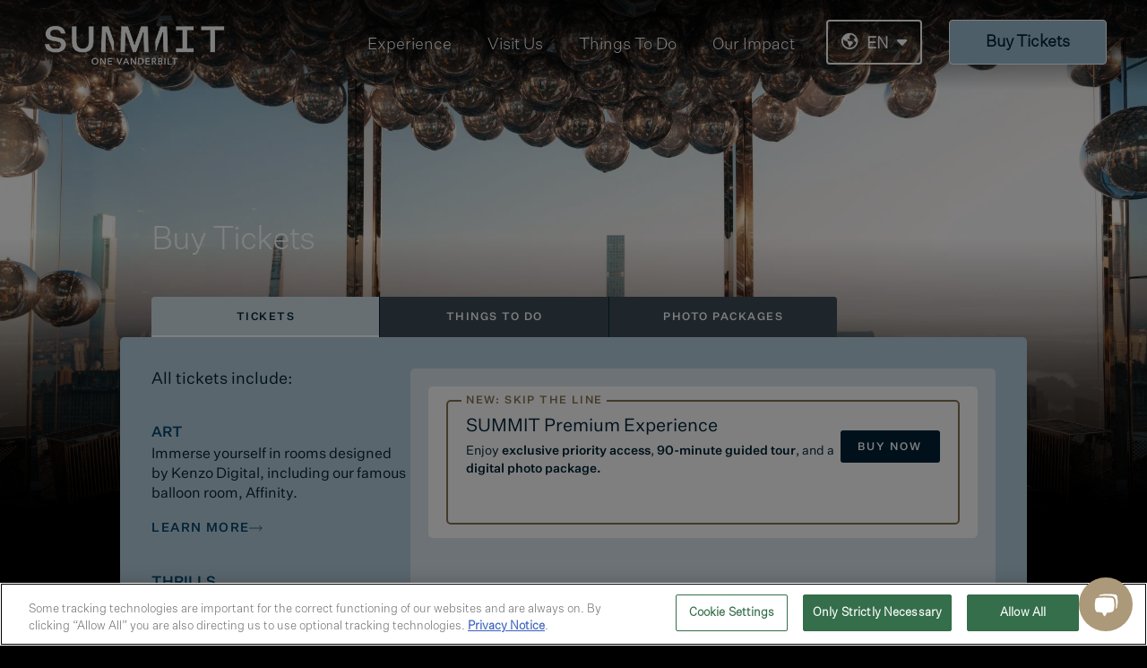

--- FILE ---
content_type: text/html; charset=UTF-8
request_url: https://summitov.com/tickets/?gclid=CjwKCAjw6IiiBhAOEiwALNqncTbrkFPzwBjWD6jhqyPYm--VMdZ7ASHsHgeqkV2rs6m3EBjvlFE2BBoCC9MQAvD_BwE
body_size: 42338
content:
<!DOCTYPE html>
<html lang="en-US">
<head>
	<meta charset="UTF-8"><script type="text/javascript">(window.NREUM||(NREUM={})).init={privacy:{cookies_enabled:true},ajax:{deny_list:["bam.nr-data.net"]},feature_flags:["soft_nav"]};(window.NREUM||(NREUM={})).loader_config={licenseKey:"NRJS-45fe6bfcee8d3ee8809",applicationID:"871995360",browserID:"872213802"};;/*! For license information please see nr-loader-rum-1.308.0.min.js.LICENSE.txt */
(()=>{var e,t,r={163:(e,t,r)=>{"use strict";r.d(t,{j:()=>E});var n=r(384),i=r(1741);var a=r(2555);r(860).K7.genericEvents;const s="experimental.resources",o="register",c=e=>{if(!e||"string"!=typeof e)return!1;try{document.createDocumentFragment().querySelector(e)}catch{return!1}return!0};var d=r(2614),u=r(944),l=r(8122);const f="[data-nr-mask]",g=e=>(0,l.a)(e,(()=>{const e={feature_flags:[],experimental:{allow_registered_children:!1,resources:!1},mask_selector:"*",block_selector:"[data-nr-block]",mask_input_options:{color:!1,date:!1,"datetime-local":!1,email:!1,month:!1,number:!1,range:!1,search:!1,tel:!1,text:!1,time:!1,url:!1,week:!1,textarea:!1,select:!1,password:!0}};return{ajax:{deny_list:void 0,block_internal:!0,enabled:!0,autoStart:!0},api:{get allow_registered_children(){return e.feature_flags.includes(o)||e.experimental.allow_registered_children},set allow_registered_children(t){e.experimental.allow_registered_children=t},duplicate_registered_data:!1},browser_consent_mode:{enabled:!1},distributed_tracing:{enabled:void 0,exclude_newrelic_header:void 0,cors_use_newrelic_header:void 0,cors_use_tracecontext_headers:void 0,allowed_origins:void 0},get feature_flags(){return e.feature_flags},set feature_flags(t){e.feature_flags=t},generic_events:{enabled:!0,autoStart:!0},harvest:{interval:30},jserrors:{enabled:!0,autoStart:!0},logging:{enabled:!0,autoStart:!0},metrics:{enabled:!0,autoStart:!0},obfuscate:void 0,page_action:{enabled:!0},page_view_event:{enabled:!0,autoStart:!0},page_view_timing:{enabled:!0,autoStart:!0},performance:{capture_marks:!1,capture_measures:!1,capture_detail:!0,resources:{get enabled(){return e.feature_flags.includes(s)||e.experimental.resources},set enabled(t){e.experimental.resources=t},asset_types:[],first_party_domains:[],ignore_newrelic:!0}},privacy:{cookies_enabled:!0},proxy:{assets:void 0,beacon:void 0},session:{expiresMs:d.wk,inactiveMs:d.BB},session_replay:{autoStart:!0,enabled:!1,preload:!1,sampling_rate:10,error_sampling_rate:100,collect_fonts:!1,inline_images:!1,fix_stylesheets:!0,mask_all_inputs:!0,get mask_text_selector(){return e.mask_selector},set mask_text_selector(t){c(t)?e.mask_selector="".concat(t,",").concat(f):""===t||null===t?e.mask_selector=f:(0,u.R)(5,t)},get block_class(){return"nr-block"},get ignore_class(){return"nr-ignore"},get mask_text_class(){return"nr-mask"},get block_selector(){return e.block_selector},set block_selector(t){c(t)?e.block_selector+=",".concat(t):""!==t&&(0,u.R)(6,t)},get mask_input_options(){return e.mask_input_options},set mask_input_options(t){t&&"object"==typeof t?e.mask_input_options={...t,password:!0}:(0,u.R)(7,t)}},session_trace:{enabled:!0,autoStart:!0},soft_navigations:{enabled:!0,autoStart:!0},spa:{enabled:!0,autoStart:!0},ssl:void 0,user_actions:{enabled:!0,elementAttributes:["id","className","tagName","type"]}}})());var p=r(6154),m=r(9324);let h=0;const v={buildEnv:m.F3,distMethod:m.Xs,version:m.xv,originTime:p.WN},b={consented:!1},y={appMetadata:{},get consented(){return this.session?.state?.consent||b.consented},set consented(e){b.consented=e},customTransaction:void 0,denyList:void 0,disabled:!1,harvester:void 0,isolatedBacklog:!1,isRecording:!1,loaderType:void 0,maxBytes:3e4,obfuscator:void 0,onerror:void 0,ptid:void 0,releaseIds:{},session:void 0,timeKeeper:void 0,registeredEntities:[],jsAttributesMetadata:{bytes:0},get harvestCount(){return++h}},_=e=>{const t=(0,l.a)(e,y),r=Object.keys(v).reduce((e,t)=>(e[t]={value:v[t],writable:!1,configurable:!0,enumerable:!0},e),{});return Object.defineProperties(t,r)};var w=r(5701);const x=e=>{const t=e.startsWith("http");e+="/",r.p=t?e:"https://"+e};var R=r(7836),k=r(3241);const A={accountID:void 0,trustKey:void 0,agentID:void 0,licenseKey:void 0,applicationID:void 0,xpid:void 0},S=e=>(0,l.a)(e,A),T=new Set;function E(e,t={},r,s){let{init:o,info:c,loader_config:d,runtime:u={},exposed:l=!0}=t;if(!c){const e=(0,n.pV)();o=e.init,c=e.info,d=e.loader_config}e.init=g(o||{}),e.loader_config=S(d||{}),c.jsAttributes??={},p.bv&&(c.jsAttributes.isWorker=!0),e.info=(0,a.D)(c);const f=e.init,m=[c.beacon,c.errorBeacon];T.has(e.agentIdentifier)||(f.proxy.assets&&(x(f.proxy.assets),m.push(f.proxy.assets)),f.proxy.beacon&&m.push(f.proxy.beacon),e.beacons=[...m],function(e){const t=(0,n.pV)();Object.getOwnPropertyNames(i.W.prototype).forEach(r=>{const n=i.W.prototype[r];if("function"!=typeof n||"constructor"===n)return;let a=t[r];e[r]&&!1!==e.exposed&&"micro-agent"!==e.runtime?.loaderType&&(t[r]=(...t)=>{const n=e[r](...t);return a?a(...t):n})})}(e),(0,n.US)("activatedFeatures",w.B)),u.denyList=[...f.ajax.deny_list||[],...f.ajax.block_internal?m:[]],u.ptid=e.agentIdentifier,u.loaderType=r,e.runtime=_(u),T.has(e.agentIdentifier)||(e.ee=R.ee.get(e.agentIdentifier),e.exposed=l,(0,k.W)({agentIdentifier:e.agentIdentifier,drained:!!w.B?.[e.agentIdentifier],type:"lifecycle",name:"initialize",feature:void 0,data:e.config})),T.add(e.agentIdentifier)}},384:(e,t,r)=>{"use strict";r.d(t,{NT:()=>s,US:()=>u,Zm:()=>o,bQ:()=>d,dV:()=>c,pV:()=>l});var n=r(6154),i=r(1863),a=r(1910);const s={beacon:"bam.nr-data.net",errorBeacon:"bam.nr-data.net"};function o(){return n.gm.NREUM||(n.gm.NREUM={}),void 0===n.gm.newrelic&&(n.gm.newrelic=n.gm.NREUM),n.gm.NREUM}function c(){let e=o();return e.o||(e.o={ST:n.gm.setTimeout,SI:n.gm.setImmediate||n.gm.setInterval,CT:n.gm.clearTimeout,XHR:n.gm.XMLHttpRequest,REQ:n.gm.Request,EV:n.gm.Event,PR:n.gm.Promise,MO:n.gm.MutationObserver,FETCH:n.gm.fetch,WS:n.gm.WebSocket},(0,a.i)(...Object.values(e.o))),e}function d(e,t){let r=o();r.initializedAgents??={},t.initializedAt={ms:(0,i.t)(),date:new Date},r.initializedAgents[e]=t}function u(e,t){o()[e]=t}function l(){return function(){let e=o();const t=e.info||{};e.info={beacon:s.beacon,errorBeacon:s.errorBeacon,...t}}(),function(){let e=o();const t=e.init||{};e.init={...t}}(),c(),function(){let e=o();const t=e.loader_config||{};e.loader_config={...t}}(),o()}},782:(e,t,r)=>{"use strict";r.d(t,{T:()=>n});const n=r(860).K7.pageViewTiming},860:(e,t,r)=>{"use strict";r.d(t,{$J:()=>u,K7:()=>c,P3:()=>d,XX:()=>i,Yy:()=>o,df:()=>a,qY:()=>n,v4:()=>s});const n="events",i="jserrors",a="browser/blobs",s="rum",o="browser/logs",c={ajax:"ajax",genericEvents:"generic_events",jserrors:i,logging:"logging",metrics:"metrics",pageAction:"page_action",pageViewEvent:"page_view_event",pageViewTiming:"page_view_timing",sessionReplay:"session_replay",sessionTrace:"session_trace",softNav:"soft_navigations",spa:"spa"},d={[c.pageViewEvent]:1,[c.pageViewTiming]:2,[c.metrics]:3,[c.jserrors]:4,[c.spa]:5,[c.ajax]:6,[c.sessionTrace]:7,[c.softNav]:8,[c.sessionReplay]:9,[c.logging]:10,[c.genericEvents]:11},u={[c.pageViewEvent]:s,[c.pageViewTiming]:n,[c.ajax]:n,[c.spa]:n,[c.softNav]:n,[c.metrics]:i,[c.jserrors]:i,[c.sessionTrace]:a,[c.sessionReplay]:a,[c.logging]:o,[c.genericEvents]:"ins"}},944:(e,t,r)=>{"use strict";r.d(t,{R:()=>i});var n=r(3241);function i(e,t){"function"==typeof console.debug&&(console.debug("New Relic Warning: https://github.com/newrelic/newrelic-browser-agent/blob/main/docs/warning-codes.md#".concat(e),t),(0,n.W)({agentIdentifier:null,drained:null,type:"data",name:"warn",feature:"warn",data:{code:e,secondary:t}}))}},1687:(e,t,r)=>{"use strict";r.d(t,{Ak:()=>d,Ze:()=>f,x3:()=>u});var n=r(3241),i=r(7836),a=r(3606),s=r(860),o=r(2646);const c={};function d(e,t){const r={staged:!1,priority:s.P3[t]||0};l(e),c[e].get(t)||c[e].set(t,r)}function u(e,t){e&&c[e]&&(c[e].get(t)&&c[e].delete(t),p(e,t,!1),c[e].size&&g(e))}function l(e){if(!e)throw new Error("agentIdentifier required");c[e]||(c[e]=new Map)}function f(e="",t="feature",r=!1){if(l(e),!e||!c[e].get(t)||r)return p(e,t);c[e].get(t).staged=!0,g(e)}function g(e){const t=Array.from(c[e]);t.every(([e,t])=>t.staged)&&(t.sort((e,t)=>e[1].priority-t[1].priority),t.forEach(([t])=>{c[e].delete(t),p(e,t)}))}function p(e,t,r=!0){const s=e?i.ee.get(e):i.ee,c=a.i.handlers;if(!s.aborted&&s.backlog&&c){if((0,n.W)({agentIdentifier:e,type:"lifecycle",name:"drain",feature:t}),r){const e=s.backlog[t],r=c[t];if(r){for(let t=0;e&&t<e.length;++t)m(e[t],r);Object.entries(r).forEach(([e,t])=>{Object.values(t||{}).forEach(t=>{t[0]?.on&&t[0]?.context()instanceof o.y&&t[0].on(e,t[1])})})}}s.isolatedBacklog||delete c[t],s.backlog[t]=null,s.emit("drain-"+t,[])}}function m(e,t){var r=e[1];Object.values(t[r]||{}).forEach(t=>{var r=e[0];if(t[0]===r){var n=t[1],i=e[3],a=e[2];n.apply(i,a)}})}},1738:(e,t,r)=>{"use strict";r.d(t,{U:()=>g,Y:()=>f});var n=r(3241),i=r(9908),a=r(1863),s=r(944),o=r(5701),c=r(3969),d=r(8362),u=r(860),l=r(4261);function f(e,t,r,a){const f=a||r;!f||f[e]&&f[e]!==d.d.prototype[e]||(f[e]=function(){(0,i.p)(c.xV,["API/"+e+"/called"],void 0,u.K7.metrics,r.ee),(0,n.W)({agentIdentifier:r.agentIdentifier,drained:!!o.B?.[r.agentIdentifier],type:"data",name:"api",feature:l.Pl+e,data:{}});try{return t.apply(this,arguments)}catch(e){(0,s.R)(23,e)}})}function g(e,t,r,n,s){const o=e.info;null===r?delete o.jsAttributes[t]:o.jsAttributes[t]=r,(s||null===r)&&(0,i.p)(l.Pl+n,[(0,a.t)(),t,r],void 0,"session",e.ee)}},1741:(e,t,r)=>{"use strict";r.d(t,{W:()=>a});var n=r(944),i=r(4261);class a{#e(e,...t){if(this[e]!==a.prototype[e])return this[e](...t);(0,n.R)(35,e)}addPageAction(e,t){return this.#e(i.hG,e,t)}register(e){return this.#e(i.eY,e)}recordCustomEvent(e,t){return this.#e(i.fF,e,t)}setPageViewName(e,t){return this.#e(i.Fw,e,t)}setCustomAttribute(e,t,r){return this.#e(i.cD,e,t,r)}noticeError(e,t){return this.#e(i.o5,e,t)}setUserId(e,t=!1){return this.#e(i.Dl,e,t)}setApplicationVersion(e){return this.#e(i.nb,e)}setErrorHandler(e){return this.#e(i.bt,e)}addRelease(e,t){return this.#e(i.k6,e,t)}log(e,t){return this.#e(i.$9,e,t)}start(){return this.#e(i.d3)}finished(e){return this.#e(i.BL,e)}recordReplay(){return this.#e(i.CH)}pauseReplay(){return this.#e(i.Tb)}addToTrace(e){return this.#e(i.U2,e)}setCurrentRouteName(e){return this.#e(i.PA,e)}interaction(e){return this.#e(i.dT,e)}wrapLogger(e,t,r){return this.#e(i.Wb,e,t,r)}measure(e,t){return this.#e(i.V1,e,t)}consent(e){return this.#e(i.Pv,e)}}},1863:(e,t,r)=>{"use strict";function n(){return Math.floor(performance.now())}r.d(t,{t:()=>n})},1910:(e,t,r)=>{"use strict";r.d(t,{i:()=>a});var n=r(944);const i=new Map;function a(...e){return e.every(e=>{if(i.has(e))return i.get(e);const t="function"==typeof e?e.toString():"",r=t.includes("[native code]"),a=t.includes("nrWrapper");return r||a||(0,n.R)(64,e?.name||t),i.set(e,r),r})}},2555:(e,t,r)=>{"use strict";r.d(t,{D:()=>o,f:()=>s});var n=r(384),i=r(8122);const a={beacon:n.NT.beacon,errorBeacon:n.NT.errorBeacon,licenseKey:void 0,applicationID:void 0,sa:void 0,queueTime:void 0,applicationTime:void 0,ttGuid:void 0,user:void 0,account:void 0,product:void 0,extra:void 0,jsAttributes:{},userAttributes:void 0,atts:void 0,transactionName:void 0,tNamePlain:void 0};function s(e){try{return!!e.licenseKey&&!!e.errorBeacon&&!!e.applicationID}catch(e){return!1}}const o=e=>(0,i.a)(e,a)},2614:(e,t,r)=>{"use strict";r.d(t,{BB:()=>s,H3:()=>n,g:()=>d,iL:()=>c,tS:()=>o,uh:()=>i,wk:()=>a});const n="NRBA",i="SESSION",a=144e5,s=18e5,o={STARTED:"session-started",PAUSE:"session-pause",RESET:"session-reset",RESUME:"session-resume",UPDATE:"session-update"},c={SAME_TAB:"same-tab",CROSS_TAB:"cross-tab"},d={OFF:0,FULL:1,ERROR:2}},2646:(e,t,r)=>{"use strict";r.d(t,{y:()=>n});class n{constructor(e){this.contextId=e}}},2843:(e,t,r)=>{"use strict";r.d(t,{G:()=>a,u:()=>i});var n=r(3878);function i(e,t=!1,r,i){(0,n.DD)("visibilitychange",function(){if(t)return void("hidden"===document.visibilityState&&e());e(document.visibilityState)},r,i)}function a(e,t,r){(0,n.sp)("pagehide",e,t,r)}},3241:(e,t,r)=>{"use strict";r.d(t,{W:()=>a});var n=r(6154);const i="newrelic";function a(e={}){try{n.gm.dispatchEvent(new CustomEvent(i,{detail:e}))}catch(e){}}},3606:(e,t,r)=>{"use strict";r.d(t,{i:()=>a});var n=r(9908);a.on=s;var i=a.handlers={};function a(e,t,r,a){s(a||n.d,i,e,t,r)}function s(e,t,r,i,a){a||(a="feature"),e||(e=n.d);var s=t[a]=t[a]||{};(s[r]=s[r]||[]).push([e,i])}},3878:(e,t,r)=>{"use strict";function n(e,t){return{capture:e,passive:!1,signal:t}}function i(e,t,r=!1,i){window.addEventListener(e,t,n(r,i))}function a(e,t,r=!1,i){document.addEventListener(e,t,n(r,i))}r.d(t,{DD:()=>a,jT:()=>n,sp:()=>i})},3969:(e,t,r)=>{"use strict";r.d(t,{TZ:()=>n,XG:()=>o,rs:()=>i,xV:()=>s,z_:()=>a});const n=r(860).K7.metrics,i="sm",a="cm",s="storeSupportabilityMetrics",o="storeEventMetrics"},4234:(e,t,r)=>{"use strict";r.d(t,{W:()=>a});var n=r(7836),i=r(1687);class a{constructor(e,t){this.agentIdentifier=e,this.ee=n.ee.get(e),this.featureName=t,this.blocked=!1}deregisterDrain(){(0,i.x3)(this.agentIdentifier,this.featureName)}}},4261:(e,t,r)=>{"use strict";r.d(t,{$9:()=>d,BL:()=>o,CH:()=>g,Dl:()=>_,Fw:()=>y,PA:()=>h,Pl:()=>n,Pv:()=>k,Tb:()=>l,U2:()=>a,V1:()=>R,Wb:()=>x,bt:()=>b,cD:()=>v,d3:()=>w,dT:()=>c,eY:()=>p,fF:()=>f,hG:()=>i,k6:()=>s,nb:()=>m,o5:()=>u});const n="api-",i="addPageAction",a="addToTrace",s="addRelease",o="finished",c="interaction",d="log",u="noticeError",l="pauseReplay",f="recordCustomEvent",g="recordReplay",p="register",m="setApplicationVersion",h="setCurrentRouteName",v="setCustomAttribute",b="setErrorHandler",y="setPageViewName",_="setUserId",w="start",x="wrapLogger",R="measure",k="consent"},5289:(e,t,r)=>{"use strict";r.d(t,{GG:()=>s,Qr:()=>c,sB:()=>o});var n=r(3878),i=r(6389);function a(){return"undefined"==typeof document||"complete"===document.readyState}function s(e,t){if(a())return e();const r=(0,i.J)(e),s=setInterval(()=>{a()&&(clearInterval(s),r())},500);(0,n.sp)("load",r,t)}function o(e){if(a())return e();(0,n.DD)("DOMContentLoaded",e)}function c(e){if(a())return e();(0,n.sp)("popstate",e)}},5607:(e,t,r)=>{"use strict";r.d(t,{W:()=>n});const n=(0,r(9566).bz)()},5701:(e,t,r)=>{"use strict";r.d(t,{B:()=>a,t:()=>s});var n=r(3241);const i=new Set,a={};function s(e,t){const r=t.agentIdentifier;a[r]??={},e&&"object"==typeof e&&(i.has(r)||(t.ee.emit("rumresp",[e]),a[r]=e,i.add(r),(0,n.W)({agentIdentifier:r,loaded:!0,drained:!0,type:"lifecycle",name:"load",feature:void 0,data:e})))}},6154:(e,t,r)=>{"use strict";r.d(t,{OF:()=>c,RI:()=>i,WN:()=>u,bv:()=>a,eN:()=>l,gm:()=>s,mw:()=>o,sb:()=>d});var n=r(1863);const i="undefined"!=typeof window&&!!window.document,a="undefined"!=typeof WorkerGlobalScope&&("undefined"!=typeof self&&self instanceof WorkerGlobalScope&&self.navigator instanceof WorkerNavigator||"undefined"!=typeof globalThis&&globalThis instanceof WorkerGlobalScope&&globalThis.navigator instanceof WorkerNavigator),s=i?window:"undefined"!=typeof WorkerGlobalScope&&("undefined"!=typeof self&&self instanceof WorkerGlobalScope&&self||"undefined"!=typeof globalThis&&globalThis instanceof WorkerGlobalScope&&globalThis),o=Boolean("hidden"===s?.document?.visibilityState),c=/iPad|iPhone|iPod/.test(s.navigator?.userAgent),d=c&&"undefined"==typeof SharedWorker,u=((()=>{const e=s.navigator?.userAgent?.match(/Firefox[/\s](\d+\.\d+)/);Array.isArray(e)&&e.length>=2&&e[1]})(),Date.now()-(0,n.t)()),l=()=>"undefined"!=typeof PerformanceNavigationTiming&&s?.performance?.getEntriesByType("navigation")?.[0]?.responseStart},6389:(e,t,r)=>{"use strict";function n(e,t=500,r={}){const n=r?.leading||!1;let i;return(...r)=>{n&&void 0===i&&(e.apply(this,r),i=setTimeout(()=>{i=clearTimeout(i)},t)),n||(clearTimeout(i),i=setTimeout(()=>{e.apply(this,r)},t))}}function i(e){let t=!1;return(...r)=>{t||(t=!0,e.apply(this,r))}}r.d(t,{J:()=>i,s:()=>n})},6630:(e,t,r)=>{"use strict";r.d(t,{T:()=>n});const n=r(860).K7.pageViewEvent},7699:(e,t,r)=>{"use strict";r.d(t,{It:()=>a,KC:()=>o,No:()=>i,qh:()=>s});var n=r(860);const i=16e3,a=1e6,s="SESSION_ERROR",o={[n.K7.logging]:!0,[n.K7.genericEvents]:!1,[n.K7.jserrors]:!1,[n.K7.ajax]:!1}},7836:(e,t,r)=>{"use strict";r.d(t,{P:()=>o,ee:()=>c});var n=r(384),i=r(8990),a=r(2646),s=r(5607);const o="nr@context:".concat(s.W),c=function e(t,r){var n={},s={},u={},l=!1;try{l=16===r.length&&d.initializedAgents?.[r]?.runtime.isolatedBacklog}catch(e){}var f={on:p,addEventListener:p,removeEventListener:function(e,t){var r=n[e];if(!r)return;for(var i=0;i<r.length;i++)r[i]===t&&r.splice(i,1)},emit:function(e,r,n,i,a){!1!==a&&(a=!0);if(c.aborted&&!i)return;t&&a&&t.emit(e,r,n);var o=g(n);m(e).forEach(e=>{e.apply(o,r)});var d=v()[s[e]];d&&d.push([f,e,r,o]);return o},get:h,listeners:m,context:g,buffer:function(e,t){const r=v();if(t=t||"feature",f.aborted)return;Object.entries(e||{}).forEach(([e,n])=>{s[n]=t,t in r||(r[t]=[])})},abort:function(){f._aborted=!0,Object.keys(f.backlog).forEach(e=>{delete f.backlog[e]})},isBuffering:function(e){return!!v()[s[e]]},debugId:r,backlog:l?{}:t&&"object"==typeof t.backlog?t.backlog:{},isolatedBacklog:l};return Object.defineProperty(f,"aborted",{get:()=>{let e=f._aborted||!1;return e||(t&&(e=t.aborted),e)}}),f;function g(e){return e&&e instanceof a.y?e:e?(0,i.I)(e,o,()=>new a.y(o)):new a.y(o)}function p(e,t){n[e]=m(e).concat(t)}function m(e){return n[e]||[]}function h(t){return u[t]=u[t]||e(f,t)}function v(){return f.backlog}}(void 0,"globalEE"),d=(0,n.Zm)();d.ee||(d.ee=c)},8122:(e,t,r)=>{"use strict";r.d(t,{a:()=>i});var n=r(944);function i(e,t){try{if(!e||"object"!=typeof e)return(0,n.R)(3);if(!t||"object"!=typeof t)return(0,n.R)(4);const r=Object.create(Object.getPrototypeOf(t),Object.getOwnPropertyDescriptors(t)),a=0===Object.keys(r).length?e:r;for(let s in a)if(void 0!==e[s])try{if(null===e[s]){r[s]=null;continue}Array.isArray(e[s])&&Array.isArray(t[s])?r[s]=Array.from(new Set([...e[s],...t[s]])):"object"==typeof e[s]&&"object"==typeof t[s]?r[s]=i(e[s],t[s]):r[s]=e[s]}catch(e){r[s]||(0,n.R)(1,e)}return r}catch(e){(0,n.R)(2,e)}}},8362:(e,t,r)=>{"use strict";r.d(t,{d:()=>a});var n=r(9566),i=r(1741);class a extends i.W{agentIdentifier=(0,n.LA)(16)}},8374:(e,t,r)=>{r.nc=(()=>{try{return document?.currentScript?.nonce}catch(e){}return""})()},8990:(e,t,r)=>{"use strict";r.d(t,{I:()=>i});var n=Object.prototype.hasOwnProperty;function i(e,t,r){if(n.call(e,t))return e[t];var i=r();if(Object.defineProperty&&Object.keys)try{return Object.defineProperty(e,t,{value:i,writable:!0,enumerable:!1}),i}catch(e){}return e[t]=i,i}},9324:(e,t,r)=>{"use strict";r.d(t,{F3:()=>i,Xs:()=>a,xv:()=>n});const n="1.308.0",i="PROD",a="CDN"},9566:(e,t,r)=>{"use strict";r.d(t,{LA:()=>o,bz:()=>s});var n=r(6154);const i="xxxxxxxx-xxxx-4xxx-yxxx-xxxxxxxxxxxx";function a(e,t){return e?15&e[t]:16*Math.random()|0}function s(){const e=n.gm?.crypto||n.gm?.msCrypto;let t,r=0;return e&&e.getRandomValues&&(t=e.getRandomValues(new Uint8Array(30))),i.split("").map(e=>"x"===e?a(t,r++).toString(16):"y"===e?(3&a()|8).toString(16):e).join("")}function o(e){const t=n.gm?.crypto||n.gm?.msCrypto;let r,i=0;t&&t.getRandomValues&&(r=t.getRandomValues(new Uint8Array(e)));const s=[];for(var o=0;o<e;o++)s.push(a(r,i++).toString(16));return s.join("")}},9908:(e,t,r)=>{"use strict";r.d(t,{d:()=>n,p:()=>i});var n=r(7836).ee.get("handle");function i(e,t,r,i,a){a?(a.buffer([e],i),a.emit(e,t,r)):(n.buffer([e],i),n.emit(e,t,r))}}},n={};function i(e){var t=n[e];if(void 0!==t)return t.exports;var a=n[e]={exports:{}};return r[e](a,a.exports,i),a.exports}i.m=r,i.d=(e,t)=>{for(var r in t)i.o(t,r)&&!i.o(e,r)&&Object.defineProperty(e,r,{enumerable:!0,get:t[r]})},i.f={},i.e=e=>Promise.all(Object.keys(i.f).reduce((t,r)=>(i.f[r](e,t),t),[])),i.u=e=>"nr-rum-1.308.0.min.js",i.o=(e,t)=>Object.prototype.hasOwnProperty.call(e,t),e={},t="NRBA-1.308.0.PROD:",i.l=(r,n,a,s)=>{if(e[r])e[r].push(n);else{var o,c;if(void 0!==a)for(var d=document.getElementsByTagName("script"),u=0;u<d.length;u++){var l=d[u];if(l.getAttribute("src")==r||l.getAttribute("data-webpack")==t+a){o=l;break}}if(!o){c=!0;var f={296:"sha512-+MIMDsOcckGXa1EdWHqFNv7P+JUkd5kQwCBr3KE6uCvnsBNUrdSt4a/3/L4j4TxtnaMNjHpza2/erNQbpacJQA=="};(o=document.createElement("script")).charset="utf-8",i.nc&&o.setAttribute("nonce",i.nc),o.setAttribute("data-webpack",t+a),o.src=r,0!==o.src.indexOf(window.location.origin+"/")&&(o.crossOrigin="anonymous"),f[s]&&(o.integrity=f[s])}e[r]=[n];var g=(t,n)=>{o.onerror=o.onload=null,clearTimeout(p);var i=e[r];if(delete e[r],o.parentNode&&o.parentNode.removeChild(o),i&&i.forEach(e=>e(n)),t)return t(n)},p=setTimeout(g.bind(null,void 0,{type:"timeout",target:o}),12e4);o.onerror=g.bind(null,o.onerror),o.onload=g.bind(null,o.onload),c&&document.head.appendChild(o)}},i.r=e=>{"undefined"!=typeof Symbol&&Symbol.toStringTag&&Object.defineProperty(e,Symbol.toStringTag,{value:"Module"}),Object.defineProperty(e,"__esModule",{value:!0})},i.p="https://js-agent.newrelic.com/",(()=>{var e={374:0,840:0};i.f.j=(t,r)=>{var n=i.o(e,t)?e[t]:void 0;if(0!==n)if(n)r.push(n[2]);else{var a=new Promise((r,i)=>n=e[t]=[r,i]);r.push(n[2]=a);var s=i.p+i.u(t),o=new Error;i.l(s,r=>{if(i.o(e,t)&&(0!==(n=e[t])&&(e[t]=void 0),n)){var a=r&&("load"===r.type?"missing":r.type),s=r&&r.target&&r.target.src;o.message="Loading chunk "+t+" failed: ("+a+": "+s+")",o.name="ChunkLoadError",o.type=a,o.request=s,n[1](o)}},"chunk-"+t,t)}};var t=(t,r)=>{var n,a,[s,o,c]=r,d=0;if(s.some(t=>0!==e[t])){for(n in o)i.o(o,n)&&(i.m[n]=o[n]);if(c)c(i)}for(t&&t(r);d<s.length;d++)a=s[d],i.o(e,a)&&e[a]&&e[a][0](),e[a]=0},r=self["webpackChunk:NRBA-1.308.0.PROD"]=self["webpackChunk:NRBA-1.308.0.PROD"]||[];r.forEach(t.bind(null,0)),r.push=t.bind(null,r.push.bind(r))})(),(()=>{"use strict";i(8374);var e=i(8362),t=i(860);const r=Object.values(t.K7);var n=i(163);var a=i(9908),s=i(1863),o=i(4261),c=i(1738);var d=i(1687),u=i(4234),l=i(5289),f=i(6154),g=i(944),p=i(384);const m=e=>f.RI&&!0===e?.privacy.cookies_enabled;function h(e){return!!(0,p.dV)().o.MO&&m(e)&&!0===e?.session_trace.enabled}var v=i(6389),b=i(7699);class y extends u.W{constructor(e,t){super(e.agentIdentifier,t),this.agentRef=e,this.abortHandler=void 0,this.featAggregate=void 0,this.loadedSuccessfully=void 0,this.onAggregateImported=new Promise(e=>{this.loadedSuccessfully=e}),this.deferred=Promise.resolve(),!1===e.init[this.featureName].autoStart?this.deferred=new Promise((t,r)=>{this.ee.on("manual-start-all",(0,v.J)(()=>{(0,d.Ak)(e.agentIdentifier,this.featureName),t()}))}):(0,d.Ak)(e.agentIdentifier,t)}importAggregator(e,t,r={}){if(this.featAggregate)return;const n=async()=>{let n;await this.deferred;try{if(m(e.init)){const{setupAgentSession:t}=await i.e(296).then(i.bind(i,3305));n=t(e)}}catch(e){(0,g.R)(20,e),this.ee.emit("internal-error",[e]),(0,a.p)(b.qh,[e],void 0,this.featureName,this.ee)}try{if(!this.#t(this.featureName,n,e.init))return(0,d.Ze)(this.agentIdentifier,this.featureName),void this.loadedSuccessfully(!1);const{Aggregate:i}=await t();this.featAggregate=new i(e,r),e.runtime.harvester.initializedAggregates.push(this.featAggregate),this.loadedSuccessfully(!0)}catch(e){(0,g.R)(34,e),this.abortHandler?.(),(0,d.Ze)(this.agentIdentifier,this.featureName,!0),this.loadedSuccessfully(!1),this.ee&&this.ee.abort()}};f.RI?(0,l.GG)(()=>n(),!0):n()}#t(e,r,n){if(this.blocked)return!1;switch(e){case t.K7.sessionReplay:return h(n)&&!!r;case t.K7.sessionTrace:return!!r;default:return!0}}}var _=i(6630),w=i(2614),x=i(3241);class R extends y{static featureName=_.T;constructor(e){var t;super(e,_.T),this.setupInspectionEvents(e.agentIdentifier),t=e,(0,c.Y)(o.Fw,function(e,r){"string"==typeof e&&("/"!==e.charAt(0)&&(e="/"+e),t.runtime.customTransaction=(r||"http://custom.transaction")+e,(0,a.p)(o.Pl+o.Fw,[(0,s.t)()],void 0,void 0,t.ee))},t),this.importAggregator(e,()=>i.e(296).then(i.bind(i,3943)))}setupInspectionEvents(e){const t=(t,r)=>{t&&(0,x.W)({agentIdentifier:e,timeStamp:t.timeStamp,loaded:"complete"===t.target.readyState,type:"window",name:r,data:t.target.location+""})};(0,l.sB)(e=>{t(e,"DOMContentLoaded")}),(0,l.GG)(e=>{t(e,"load")}),(0,l.Qr)(e=>{t(e,"navigate")}),this.ee.on(w.tS.UPDATE,(t,r)=>{(0,x.W)({agentIdentifier:e,type:"lifecycle",name:"session",data:r})})}}class k extends e.d{constructor(e){var t;(super(),f.gm)?(this.features={},(0,p.bQ)(this.agentIdentifier,this),this.desiredFeatures=new Set(e.features||[]),this.desiredFeatures.add(R),(0,n.j)(this,e,e.loaderType||"agent"),t=this,(0,c.Y)(o.cD,function(e,r,n=!1){if("string"==typeof e){if(["string","number","boolean"].includes(typeof r)||null===r)return(0,c.U)(t,e,r,o.cD,n);(0,g.R)(40,typeof r)}else(0,g.R)(39,typeof e)},t),function(e){(0,c.Y)(o.Dl,function(t,r=!1){if("string"!=typeof t&&null!==t)return void(0,g.R)(41,typeof t);const n=e.info.jsAttributes["enduser.id"];r&&null!=n&&n!==t?(0,a.p)(o.Pl+"setUserIdAndResetSession",[t],void 0,"session",e.ee):(0,c.U)(e,"enduser.id",t,o.Dl,!0)},e)}(this),function(e){(0,c.Y)(o.nb,function(t){if("string"==typeof t||null===t)return(0,c.U)(e,"application.version",t,o.nb,!1);(0,g.R)(42,typeof t)},e)}(this),function(e){(0,c.Y)(o.d3,function(){e.ee.emit("manual-start-all")},e)}(this),function(e){(0,c.Y)(o.Pv,function(t=!0){if("boolean"==typeof t){if((0,a.p)(o.Pl+o.Pv,[t],void 0,"session",e.ee),e.runtime.consented=t,t){const t=e.features.page_view_event;t.onAggregateImported.then(e=>{const r=t.featAggregate;e&&!r.sentRum&&r.sendRum()})}}else(0,g.R)(65,typeof t)},e)}(this),this.run()):(0,g.R)(21)}get config(){return{info:this.info,init:this.init,loader_config:this.loader_config,runtime:this.runtime}}get api(){return this}run(){try{const e=function(e){const t={};return r.forEach(r=>{t[r]=!!e[r]?.enabled}),t}(this.init),n=[...this.desiredFeatures];n.sort((e,r)=>t.P3[e.featureName]-t.P3[r.featureName]),n.forEach(r=>{if(!e[r.featureName]&&r.featureName!==t.K7.pageViewEvent)return;if(r.featureName===t.K7.spa)return void(0,g.R)(67);const n=function(e){switch(e){case t.K7.ajax:return[t.K7.jserrors];case t.K7.sessionTrace:return[t.K7.ajax,t.K7.pageViewEvent];case t.K7.sessionReplay:return[t.K7.sessionTrace];case t.K7.pageViewTiming:return[t.K7.pageViewEvent];default:return[]}}(r.featureName).filter(e=>!(e in this.features));n.length>0&&(0,g.R)(36,{targetFeature:r.featureName,missingDependencies:n}),this.features[r.featureName]=new r(this)})}catch(e){(0,g.R)(22,e);for(const e in this.features)this.features[e].abortHandler?.();const t=(0,p.Zm)();delete t.initializedAgents[this.agentIdentifier]?.features,delete this.sharedAggregator;return t.ee.get(this.agentIdentifier).abort(),!1}}}var A=i(2843),S=i(782);class T extends y{static featureName=S.T;constructor(e){super(e,S.T),f.RI&&((0,A.u)(()=>(0,a.p)("docHidden",[(0,s.t)()],void 0,S.T,this.ee),!0),(0,A.G)(()=>(0,a.p)("winPagehide",[(0,s.t)()],void 0,S.T,this.ee)),this.importAggregator(e,()=>i.e(296).then(i.bind(i,2117))))}}var E=i(3969);class I extends y{static featureName=E.TZ;constructor(e){super(e,E.TZ),f.RI&&document.addEventListener("securitypolicyviolation",e=>{(0,a.p)(E.xV,["Generic/CSPViolation/Detected"],void 0,this.featureName,this.ee)}),this.importAggregator(e,()=>i.e(296).then(i.bind(i,9623)))}}new k({features:[R,T,I],loaderType:"lite"})})()})();</script>
	<meta name="viewport" content="width=device-width, initial-scale=1.0, viewport-fit=cover" />		<meta name='robots' content='index, follow, max-image-preview:large, max-snippet:-1, max-video-preview:-1' />
	<style>img:is([sizes="auto" i], [sizes^="auto," i]) { contain-intrinsic-size: 3000px 1500px }</style>
	<link rel="alternate" href="https://summitov.com/tickets/" hreflang="en" />
<link rel="alternate" href="https://summitov.com/es/tickets/" hreflang="es" />
<link rel="alternate" href="https://summitov.com/zh/tickets/" hreflang="zh" />
<link rel="alternate" href="https://summitov.com/fr/tickets/" hreflang="fr" />
<link rel="alternate" href="https://summitov.com/de/tickets/" hreflang="de" />
<link rel="alternate" href="https://summitov.com/pt/tickets/" hreflang="pt" />

	<!-- This site is optimized with the Yoast SEO plugin v24.0 - https://yoast.com/wordpress/plugins/seo/ -->
	<title>SUMMIT One Vanderbilt: New York’s Newest Cultural Experience | Buy Tickets -</title>
	<link rel="canonical" href="https://summitov.com/tickets/" />
	<meta property="og:locale" content="en_US" />
	<meta property="og:locale:alternate" content="es_ES" />
	<meta property="og:locale:alternate" content="zh_CN" />
	<meta property="og:locale:alternate" content="fr_FR" />
	<meta property="og:locale:alternate" content="de_DE" />
	<meta property="og:locale:alternate" content="pt_PT" />
	<meta property="og:type" content="article" />
	<meta property="og:title" content="SUMMIT One Vanderbilt: New York’s Newest Cultural Experience | Buy Tickets -" />
	<meta property="og:description" content="Buy Tickets TICKETS THINGS TO DO PHOTO PACKAGES Tickets Events More All tickets include: ART THRILLS FOOD Views ART Immerse yourself in rooms designed by Kenzo Digital, including our famous balloon room, Affinity. Learn More Thrills Stand tall 1,100 feet over Madison Avenue in our glass skyboxes, Levitation. Learn More SIP + SAVOR Indoor café [&hellip;]" />
	<meta property="og:url" content="https://summitov.com/tickets/" />
	<meta property="og:site_name" content="SUMMIT One Vanderbilt: New York’s Newest Cultural Experience" />
	<meta property="article:modified_time" content="2025-12-31T16:19:46+00:00" />
	<meta property="og:image" content="https://summitov.com/wp-content/uploads/2025/10/Product-Image.png" />
	<meta property="og:image:width" content="659" />
	<meta property="og:image:height" content="400" />
	<meta property="og:image:type" content="image/png" />
	<meta name="twitter:card" content="summary_large_image" />
	<script type="application/ld+json" class="yoast-schema-graph">{"@context":"https://schema.org","@graph":[{"@type":"WebPage","@id":"https://summitov.com/tickets/","url":"https://summitov.com/tickets/","name":"SUMMIT One Vanderbilt: New York’s Newest Cultural Experience | Buy Tickets -","isPartOf":{"@id":"https://summitov.com/#website"},"primaryImageOfPage":{"@id":"https://summitov.com/tickets/#primaryimage"},"image":{"@id":"https://summitov.com/tickets/#primaryimage"},"thumbnailUrl":"https://summitov.com/wp-content/uploads/2025/10/Product-Image.png","datePublished":"2025-11-05T13:00:49+00:00","dateModified":"2025-12-31T16:19:46+00:00","breadcrumb":{"@id":"https://summitov.com/tickets/#breadcrumb"},"inLanguage":"en-US","potentialAction":[{"@type":"ReadAction","target":["https://summitov.com/tickets/"]}]},{"@type":"ImageObject","inLanguage":"en-US","@id":"https://summitov.com/tickets/#primaryimage","url":"https://summitov.com/wp-content/uploads/2025/10/Product-Image.png","contentUrl":"https://summitov.com/wp-content/uploads/2025/10/Product-Image.png","width":659,"height":400},{"@type":"BreadcrumbList","@id":"https://summitov.com/tickets/#breadcrumb","itemListElement":[{"@type":"ListItem","position":1,"name":"Home","item":"https://summitov.com/"},{"@type":"ListItem","position":2,"name":"Buy Tickets"}]},{"@type":"WebSite","@id":"https://summitov.com/#website","url":"https://summitov.com/","name":"SUMMIT One Vanderbilt: New York’s Newest Cultural Experience","description":"Atop Midtown&#039;s Tallest Skyscraper SUMMIT One Vanderbilt is art, technology, and thrill that takes “observation deck” to new heights.","publisher":{"@id":"https://summitov.com/#organization"},"potentialAction":[{"@type":"SearchAction","target":{"@type":"EntryPoint","urlTemplate":"https://summitov.com/?s={search_term_string}"},"query-input":{"@type":"PropertyValueSpecification","valueRequired":true,"valueName":"search_term_string"}}],"inLanguage":"en-US"},{"@type":"Organization","@id":"https://summitov.com/#organization","name":"Summit OV","url":"https://summitov.com/","logo":{"@type":"ImageObject","inLanguage":"en-US","@id":"https://summitov.com/#/schema/logo/image/","url":"https://summitov.com/wp-content/uploads/2021/04/Screen-Shot-2021-04-21-at-3.26.59-PM.png","contentUrl":"https://summitov.com/wp-content/uploads/2021/04/Screen-Shot-2021-04-21-at-3.26.59-PM.png","width":1184,"height":830,"caption":"Summit OV"},"image":{"@id":"https://summitov.com/#/schema/logo/image/"}}]}</script>
	<!-- / Yoast SEO plugin. -->


<link rel='dns-prefetch' href='//player.vimeo.com' />
<link rel="alternate" type="application/rss+xml" title="SUMMIT One Vanderbilt: New York’s Newest Cultural Experience &raquo; Feed" href="https://summitov.com/feed/" />
<link rel="alternate" type="application/rss+xml" title="SUMMIT One Vanderbilt: New York’s Newest Cultural Experience &raquo; Comments Feed" href="https://summitov.com/comments/feed/" />
<link rel='stylesheet' id='sbi_styles-css' href='https://summitov.com/wp-content/plugins/instagram-feed-pro/css/sbi-styles.min.css?ver=6.5.1' type='text/css' media='all' />
<style id='classic-theme-styles-inline-css' type='text/css'>
/*! This file is auto-generated */
.wp-block-button__link{color:#fff;background-color:#32373c;border-radius:9999px;box-shadow:none;text-decoration:none;padding:calc(.667em + 2px) calc(1.333em + 2px);font-size:1.125em}.wp-block-file__button{background:#32373c;color:#fff;text-decoration:none}
</style>
<style id='global-styles-inline-css' type='text/css'>
:root{--wp--preset--aspect-ratio--square: 1;--wp--preset--aspect-ratio--4-3: 4/3;--wp--preset--aspect-ratio--3-4: 3/4;--wp--preset--aspect-ratio--3-2: 3/2;--wp--preset--aspect-ratio--2-3: 2/3;--wp--preset--aspect-ratio--16-9: 16/9;--wp--preset--aspect-ratio--9-16: 9/16;--wp--preset--color--black: #000000;--wp--preset--color--cyan-bluish-gray: #abb8c3;--wp--preset--color--white: #ffffff;--wp--preset--color--pale-pink: #f78da7;--wp--preset--color--vivid-red: #cf2e2e;--wp--preset--color--luminous-vivid-orange: #ff6900;--wp--preset--color--luminous-vivid-amber: #fcb900;--wp--preset--color--light-green-cyan: #7bdcb5;--wp--preset--color--vivid-green-cyan: #00d084;--wp--preset--color--pale-cyan-blue: #8ed1fc;--wp--preset--color--vivid-cyan-blue: #0693e3;--wp--preset--color--vivid-purple: #9b51e0;--wp--preset--gradient--vivid-cyan-blue-to-vivid-purple: linear-gradient(135deg,rgba(6,147,227,1) 0%,rgb(155,81,224) 100%);--wp--preset--gradient--light-green-cyan-to-vivid-green-cyan: linear-gradient(135deg,rgb(122,220,180) 0%,rgb(0,208,130) 100%);--wp--preset--gradient--luminous-vivid-amber-to-luminous-vivid-orange: linear-gradient(135deg,rgba(252,185,0,1) 0%,rgba(255,105,0,1) 100%);--wp--preset--gradient--luminous-vivid-orange-to-vivid-red: linear-gradient(135deg,rgba(255,105,0,1) 0%,rgb(207,46,46) 100%);--wp--preset--gradient--very-light-gray-to-cyan-bluish-gray: linear-gradient(135deg,rgb(238,238,238) 0%,rgb(169,184,195) 100%);--wp--preset--gradient--cool-to-warm-spectrum: linear-gradient(135deg,rgb(74,234,220) 0%,rgb(151,120,209) 20%,rgb(207,42,186) 40%,rgb(238,44,130) 60%,rgb(251,105,98) 80%,rgb(254,248,76) 100%);--wp--preset--gradient--blush-light-purple: linear-gradient(135deg,rgb(255,206,236) 0%,rgb(152,150,240) 100%);--wp--preset--gradient--blush-bordeaux: linear-gradient(135deg,rgb(254,205,165) 0%,rgb(254,45,45) 50%,rgb(107,0,62) 100%);--wp--preset--gradient--luminous-dusk: linear-gradient(135deg,rgb(255,203,112) 0%,rgb(199,81,192) 50%,rgb(65,88,208) 100%);--wp--preset--gradient--pale-ocean: linear-gradient(135deg,rgb(255,245,203) 0%,rgb(182,227,212) 50%,rgb(51,167,181) 100%);--wp--preset--gradient--electric-grass: linear-gradient(135deg,rgb(202,248,128) 0%,rgb(113,206,126) 100%);--wp--preset--gradient--midnight: linear-gradient(135deg,rgb(2,3,129) 0%,rgb(40,116,252) 100%);--wp--preset--font-size--small: 13px;--wp--preset--font-size--medium: 20px;--wp--preset--font-size--large: 36px;--wp--preset--font-size--x-large: 42px;--wp--preset--spacing--20: 0.44rem;--wp--preset--spacing--30: 0.67rem;--wp--preset--spacing--40: 1rem;--wp--preset--spacing--50: 1.5rem;--wp--preset--spacing--60: 2.25rem;--wp--preset--spacing--70: 3.38rem;--wp--preset--spacing--80: 5.06rem;--wp--preset--shadow--natural: 6px 6px 9px rgba(0, 0, 0, 0.2);--wp--preset--shadow--deep: 12px 12px 50px rgba(0, 0, 0, 0.4);--wp--preset--shadow--sharp: 6px 6px 0px rgba(0, 0, 0, 0.2);--wp--preset--shadow--outlined: 6px 6px 0px -3px rgba(255, 255, 255, 1), 6px 6px rgba(0, 0, 0, 1);--wp--preset--shadow--crisp: 6px 6px 0px rgba(0, 0, 0, 1);}:where(.is-layout-flex){gap: 0.5em;}:where(.is-layout-grid){gap: 0.5em;}body .is-layout-flex{display: flex;}.is-layout-flex{flex-wrap: wrap;align-items: center;}.is-layout-flex > :is(*, div){margin: 0;}body .is-layout-grid{display: grid;}.is-layout-grid > :is(*, div){margin: 0;}:where(.wp-block-columns.is-layout-flex){gap: 2em;}:where(.wp-block-columns.is-layout-grid){gap: 2em;}:where(.wp-block-post-template.is-layout-flex){gap: 1.25em;}:where(.wp-block-post-template.is-layout-grid){gap: 1.25em;}.has-black-color{color: var(--wp--preset--color--black) !important;}.has-cyan-bluish-gray-color{color: var(--wp--preset--color--cyan-bluish-gray) !important;}.has-white-color{color: var(--wp--preset--color--white) !important;}.has-pale-pink-color{color: var(--wp--preset--color--pale-pink) !important;}.has-vivid-red-color{color: var(--wp--preset--color--vivid-red) !important;}.has-luminous-vivid-orange-color{color: var(--wp--preset--color--luminous-vivid-orange) !important;}.has-luminous-vivid-amber-color{color: var(--wp--preset--color--luminous-vivid-amber) !important;}.has-light-green-cyan-color{color: var(--wp--preset--color--light-green-cyan) !important;}.has-vivid-green-cyan-color{color: var(--wp--preset--color--vivid-green-cyan) !important;}.has-pale-cyan-blue-color{color: var(--wp--preset--color--pale-cyan-blue) !important;}.has-vivid-cyan-blue-color{color: var(--wp--preset--color--vivid-cyan-blue) !important;}.has-vivid-purple-color{color: var(--wp--preset--color--vivid-purple) !important;}.has-black-background-color{background-color: var(--wp--preset--color--black) !important;}.has-cyan-bluish-gray-background-color{background-color: var(--wp--preset--color--cyan-bluish-gray) !important;}.has-white-background-color{background-color: var(--wp--preset--color--white) !important;}.has-pale-pink-background-color{background-color: var(--wp--preset--color--pale-pink) !important;}.has-vivid-red-background-color{background-color: var(--wp--preset--color--vivid-red) !important;}.has-luminous-vivid-orange-background-color{background-color: var(--wp--preset--color--luminous-vivid-orange) !important;}.has-luminous-vivid-amber-background-color{background-color: var(--wp--preset--color--luminous-vivid-amber) !important;}.has-light-green-cyan-background-color{background-color: var(--wp--preset--color--light-green-cyan) !important;}.has-vivid-green-cyan-background-color{background-color: var(--wp--preset--color--vivid-green-cyan) !important;}.has-pale-cyan-blue-background-color{background-color: var(--wp--preset--color--pale-cyan-blue) !important;}.has-vivid-cyan-blue-background-color{background-color: var(--wp--preset--color--vivid-cyan-blue) !important;}.has-vivid-purple-background-color{background-color: var(--wp--preset--color--vivid-purple) !important;}.has-black-border-color{border-color: var(--wp--preset--color--black) !important;}.has-cyan-bluish-gray-border-color{border-color: var(--wp--preset--color--cyan-bluish-gray) !important;}.has-white-border-color{border-color: var(--wp--preset--color--white) !important;}.has-pale-pink-border-color{border-color: var(--wp--preset--color--pale-pink) !important;}.has-vivid-red-border-color{border-color: var(--wp--preset--color--vivid-red) !important;}.has-luminous-vivid-orange-border-color{border-color: var(--wp--preset--color--luminous-vivid-orange) !important;}.has-luminous-vivid-amber-border-color{border-color: var(--wp--preset--color--luminous-vivid-amber) !important;}.has-light-green-cyan-border-color{border-color: var(--wp--preset--color--light-green-cyan) !important;}.has-vivid-green-cyan-border-color{border-color: var(--wp--preset--color--vivid-green-cyan) !important;}.has-pale-cyan-blue-border-color{border-color: var(--wp--preset--color--pale-cyan-blue) !important;}.has-vivid-cyan-blue-border-color{border-color: var(--wp--preset--color--vivid-cyan-blue) !important;}.has-vivid-purple-border-color{border-color: var(--wp--preset--color--vivid-purple) !important;}.has-vivid-cyan-blue-to-vivid-purple-gradient-background{background: var(--wp--preset--gradient--vivid-cyan-blue-to-vivid-purple) !important;}.has-light-green-cyan-to-vivid-green-cyan-gradient-background{background: var(--wp--preset--gradient--light-green-cyan-to-vivid-green-cyan) !important;}.has-luminous-vivid-amber-to-luminous-vivid-orange-gradient-background{background: var(--wp--preset--gradient--luminous-vivid-amber-to-luminous-vivid-orange) !important;}.has-luminous-vivid-orange-to-vivid-red-gradient-background{background: var(--wp--preset--gradient--luminous-vivid-orange-to-vivid-red) !important;}.has-very-light-gray-to-cyan-bluish-gray-gradient-background{background: var(--wp--preset--gradient--very-light-gray-to-cyan-bluish-gray) !important;}.has-cool-to-warm-spectrum-gradient-background{background: var(--wp--preset--gradient--cool-to-warm-spectrum) !important;}.has-blush-light-purple-gradient-background{background: var(--wp--preset--gradient--blush-light-purple) !important;}.has-blush-bordeaux-gradient-background{background: var(--wp--preset--gradient--blush-bordeaux) !important;}.has-luminous-dusk-gradient-background{background: var(--wp--preset--gradient--luminous-dusk) !important;}.has-pale-ocean-gradient-background{background: var(--wp--preset--gradient--pale-ocean) !important;}.has-electric-grass-gradient-background{background: var(--wp--preset--gradient--electric-grass) !important;}.has-midnight-gradient-background{background: var(--wp--preset--gradient--midnight) !important;}.has-small-font-size{font-size: var(--wp--preset--font-size--small) !important;}.has-medium-font-size{font-size: var(--wp--preset--font-size--medium) !important;}.has-large-font-size{font-size: var(--wp--preset--font-size--large) !important;}.has-x-large-font-size{font-size: var(--wp--preset--font-size--x-large) !important;}
:where(.wp-block-post-template.is-layout-flex){gap: 1.25em;}:where(.wp-block-post-template.is-layout-grid){gap: 1.25em;}
:where(.wp-block-columns.is-layout-flex){gap: 2em;}:where(.wp-block-columns.is-layout-grid){gap: 2em;}
:root :where(.wp-block-pullquote){font-size: 1.5em;line-height: 1.6;}
</style>
<link rel='stylesheet' id='image-map-pro-dist-css-css' href='https://summitov.com/wp-content/plugins/image-map-pro-wordpress/css/image-map-pro.min.css?ver=5.5.0' type='text/css' media='' />
<link rel='stylesheet' id='parent-style-css' href='https://summitov.com/wp-content/themes/firespring-master/style.css?ver=6.7.1' type='text/css' media='all' />
<link rel='stylesheet' id='child-style-css' href='https://summitov.com/wp-content/themes/summit-child/dist/bundle.min.css?ver=1.0' type='text/css' media='all' />
<link rel='stylesheet' id='elementor-frontend-css' href='https://summitov.com/wp-content/plugins/elementor/assets/css/frontend.min.css?ver=3.25.10' type='text/css' media='all' />
<link rel='stylesheet' id='widget-image-css' href='https://summitov.com/wp-content/plugins/elementor/assets/css/widget-image.min.css?ver=3.25.10' type='text/css' media='all' />
<link rel='stylesheet' id='widget-nav-menu-css' href='https://summitov.com/wp-content/plugins/elementor-pro/assets/css/widget-nav-menu.min.css?ver=3.25.4' type='text/css' media='all' />
<link rel='stylesheet' id='widget-divider-css' href='https://summitov.com/wp-content/plugins/elementor/assets/css/widget-divider.min.css?ver=3.25.10' type='text/css' media='all' />
<link rel='stylesheet' id='widget-text-editor-css' href='https://summitov.com/wp-content/plugins/elementor/assets/css/widget-text-editor.min.css?ver=3.25.10' type='text/css' media='all' />
<link rel='stylesheet' id='elementor-icons-css' href='https://summitov.com/wp-content/plugins/elementor/assets/lib/eicons/css/elementor-icons.min.css?ver=5.32.0' type='text/css' media='all' />
<link rel='stylesheet' id='swiper-css' href='https://summitov.com/wp-content/plugins/elementor/assets/lib/swiper/v8/css/swiper.min.css?ver=8.4.5' type='text/css' media='all' />
<link rel='stylesheet' id='e-swiper-css' href='https://summitov.com/wp-content/plugins/elementor/assets/css/conditionals/e-swiper.min.css?ver=3.25.10' type='text/css' media='all' />
<link rel='stylesheet' id='elementor-post-7-css' href='https://summitov.com/wp-content/uploads/elementor/css/post-7.css?ver=1740439896' type='text/css' media='all' />
<link rel='stylesheet' id='e-popup-style-css' href='https://summitov.com/wp-content/plugins/elementor-pro/assets/css/conditionals/popup.min.css?ver=3.25.4' type='text/css' media='all' />
<link rel='stylesheet' id='sbistyles-css' href='https://summitov.com/wp-content/plugins/instagram-feed-pro/css/sbi-styles.min.css?ver=6.5.1' type='text/css' media='all' />
<link rel='stylesheet' id='widget-heading-css' href='https://summitov.com/wp-content/plugins/elementor/assets/css/widget-heading.min.css?ver=3.25.10' type='text/css' media='all' />
<link rel='stylesheet' id='elementor-post-40607-css' href='https://summitov.com/wp-content/uploads/elementor/css/post-40607.css?ver=1767197992' type='text/css' media='all' />
<link rel='stylesheet' id='elementor-post-19805-css' href='https://summitov.com/wp-content/uploads/elementor/css/post-19805.css?ver=1740439897' type='text/css' media='all' />
<link rel='stylesheet' id='elementor-post-19822-css' href='https://summitov.com/wp-content/uploads/elementor/css/post-19822.css?ver=1767627021' type='text/css' media='all' />
<link rel='stylesheet' id='ecs-styles-css' href='https://summitov.com/wp-content/plugins/ele-custom-skin/assets/css/ecs-style.css?ver=3.1.9' type='text/css' media='all' />
<link rel='stylesheet' id='elementor-post-17505-css' href='https://summitov.com/wp-content/uploads/elementor/css/post-17505.css?ver=1664203745' type='text/css' media='all' />
<link rel='stylesheet' id='bdt-uikit-css' href='https://summitov.com/wp-content/plugins/bdthemes-element-pack-lite/assets/css/bdt-uikit.css?ver=3.21.7' type='text/css' media='all' />
<link rel='stylesheet' id='ep-helper-css' href='https://summitov.com/wp-content/plugins/bdthemes-element-pack-lite/assets/css/ep-helper.css?ver=5.10.11' type='text/css' media='all' />
<script type="text/javascript" src="https://summitov.com/wp-includes/js/jquery/jquery.min.js?ver=3.7.1" id="jquery-core-js"></script>
<script type="text/javascript" src="https://summitov.com/wp-includes/js/jquery/jquery-migrate.min.js?ver=3.4.1" id="jquery-migrate-js"></script>
<script type="text/javascript" src="https://summitov.com/wp-content/themes/summit-child/dist/js.cookie.min.js?ver=6.7.1" id="cookie_js-js"></script>
<script type="text/javascript" src="https://summitov.com/wp-content/themes/summit-child/dist/bundle.min.js?ver=6.7.1" id="custom_js-js"></script>
<script type="text/javascript" src="https://player.vimeo.com/api/player.js?ver=6.7.1" id="viemo_player_sdk-js"></script>
<script type="text/javascript" id="ecs_ajax_load-js-extra">
/* <![CDATA[ */
var ecs_ajax_params = {"ajaxurl":"https:\/\/summitov.com\/wp-admin\/admin-ajax.php","posts":"{\"page\":0,\"pagename\":\"tickets\",\"error\":\"\",\"m\":\"\",\"p\":0,\"post_parent\":\"\",\"subpost\":\"\",\"subpost_id\":\"\",\"attachment\":\"\",\"attachment_id\":0,\"name\":\"tickets\",\"page_id\":0,\"second\":\"\",\"minute\":\"\",\"hour\":\"\",\"day\":0,\"monthnum\":0,\"year\":0,\"w\":0,\"category_name\":\"\",\"tag\":\"\",\"cat\":\"\",\"tag_id\":\"\",\"author\":\"\",\"author_name\":\"\",\"feed\":\"\",\"tb\":\"\",\"paged\":0,\"meta_key\":\"\",\"meta_value\":\"\",\"preview\":\"\",\"s\":\"\",\"sentence\":\"\",\"title\":\"\",\"fields\":\"\",\"menu_order\":\"\",\"embed\":\"\",\"category__in\":[],\"category__not_in\":[],\"category__and\":[],\"post__in\":[],\"post__not_in\":[],\"post_name__in\":[],\"tag__in\":[],\"tag__not_in\":[],\"tag__and\":[],\"tag_slug__in\":[],\"tag_slug__and\":[],\"post_parent__in\":[],\"post_parent__not_in\":[],\"author__in\":[],\"author__not_in\":[],\"search_columns\":[],\"tax_query\":[{\"taxonomy\":\"language\",\"field\":\"term_taxonomy_id\",\"terms\":[124],\"operator\":\"IN\"}],\"post_type\":[\"post\",\"page\",\"e-landing-page\"],\"ignore_sticky_posts\":false,\"suppress_filters\":false,\"cache_results\":true,\"update_post_term_cache\":true,\"update_menu_item_cache\":false,\"lazy_load_term_meta\":true,\"update_post_meta_cache\":true,\"posts_per_page\":10,\"nopaging\":false,\"comments_per_page\":\"50\",\"no_found_rows\":false,\"order\":\"DESC\"}"};
/* ]]> */
</script>
<script type="text/javascript" src="https://summitov.com/wp-content/plugins/ele-custom-skin/assets/js/ecs_ajax_pagination.js?ver=3.1.9" id="ecs_ajax_load-js"></script>
<script type="text/javascript" src="https://summitov.com/wp-content/plugins/ele-custom-skin/assets/js/ecs.js?ver=3.1.9" id="ecs-script-js"></script>
<link rel="https://api.w.org/" href="https://summitov.com/wp-json/" /><link rel="alternate" title="JSON" type="application/json" href="https://summitov.com/wp-json/wp/v2/pages/40607" /><link rel="EditURI" type="application/rsd+xml" title="RSD" href="https://summitov.com/xmlrpc.php?rsd" />
<link rel='shortlink' href='https://summitov.com/?p=40607' />
<link rel="alternate" title="oEmbed (JSON)" type="application/json+oembed" href="https://summitov.com/wp-json/oembed/1.0/embed?url=https%3A%2F%2Fsummitov.com%2Ftickets%2F" />
<link rel="alternate" title="oEmbed (XML)" type="text/xml+oembed" href="https://summitov.com/wp-json/oembed/1.0/embed?url=https%3A%2F%2Fsummitov.com%2Ftickets%2F&#038;format=xml" />
			<!-- DO NOT COPY THIS SNIPPET! Start of Page Analytics Tracking for HubSpot WordPress plugin v11.1.75-->
			<script class="hsq-set-content-id" data-content-id="standard-page">
				var _hsq = _hsq || [];
				_hsq.push(["setContentType", "standard-page"]);
			</script>
			<!-- DO NOT COPY THIS SNIPPET! End of Page Analytics Tracking for HubSpot WordPress plugin -->
			<meta name="facebook-domain-verification" content="gcabejt43uvv2w8137johkn2ei0mux" /><meta name="generator" content="Elementor 3.25.10; features: additional_custom_breakpoints, e_optimized_control_loading; settings: css_print_method-external, google_font-enabled, font_display-auto">
<script type="text/javascript" src="https://cdn.cookielaw.org/consent/21182018-617f-44e9-bde8-3ec643484cd4/OtAutoBlock.js" ></script>
<script type="text/plain" class="optanon-category-C0002">
  // Block LinkedIn cookies
  window.onload = function() {
    var liCookies = document.cookie.match(/(?:^|;)\s*_lipt=([^;]+)/);
    if (liCookies) {
      var cookieString = "_lipt=; expires=Thu, 01 Jan 1970 00:00:00 UTC; path=/;";
      document.cookie = cookieString;
    }
  }
</script>
<!-- Google Tag Manager
<script>(function(w,d,s,l,i){w[l]=w[l]||[];w[l].push({'gtm.start':
new Date().getTime(),event:'gtm.js'});var f=d.getElementsByTagName(s)[0],
j=d.createElement(s),dl=l!='dataLayer'?'&l='+l:''; j.async=true;j.src='https://www.googletagmanager.com/gtm.js?id='+i+dl;f.parentNode.insertBefore(j,f);
})(window,document,'script','dataLayer','GTM-N7GVRDD');</script>
End Google Tag Manager -->

<!-- Google Tag Manager -->
<script>(function (w, d, s, l, i) { w[l] = w[l] || []; w[l].push({ 'gtm.start': new Date().getTime(), event: 'gtm.js' });
var f = d.getElementsByTagName(s)[0], j = d.createElement(s), dl = l != 'dataLayer' ? '&l=' + l : ''; j.setAttributeNode(d.createAttribute('data-ot-ignore'));
j.async = true;j.src = 'https://www.googletagmanager.com/gtm.js?id=' + i + dl;
f.parentNode.insertBefore(j, f); })(window, document, 'script', 'dataLayer', 'GTM-N7GVRDD');
</script>
<!-- End Google Tag Manager -->


<script src="https://kit.fontawesome.com/c01fecce97.js" crossorigin="anonymous"></script>
			<style>
				.e-con.e-parent:nth-of-type(n+4):not(.e-lazyloaded):not(.e-no-lazyload),
				.e-con.e-parent:nth-of-type(n+4):not(.e-lazyloaded):not(.e-no-lazyload) * {
					background-image: none !important;
				}
				@media screen and (max-height: 1024px) {
					.e-con.e-parent:nth-of-type(n+3):not(.e-lazyloaded):not(.e-no-lazyload),
					.e-con.e-parent:nth-of-type(n+3):not(.e-lazyloaded):not(.e-no-lazyload) * {
						background-image: none !important;
					}
				}
				@media screen and (max-height: 640px) {
					.e-con.e-parent:nth-of-type(n+2):not(.e-lazyloaded):not(.e-no-lazyload),
					.e-con.e-parent:nth-of-type(n+2):not(.e-lazyloaded):not(.e-no-lazyload) * {
						background-image: none !important;
					}
				}
			</style>
			<link rel="icon" href="https://summitov.com/wp-content/uploads/2021/04/Summit_Favicon.png" sizes="32x32" />
<link rel="icon" href="https://summitov.com/wp-content/uploads/2021/04/Summit_Favicon.png" sizes="192x192" />
<link rel="apple-touch-icon" href="https://summitov.com/wp-content/uploads/2021/04/Summit_Favicon.png" />
<meta name="msapplication-TileImage" content="https://summitov.com/wp-content/uploads/2021/04/Summit_Favicon.png" />
</head>
<body class="page-template-default page page-id-40607 wp-custom-logo elementor-default elementor-kit-7 elementor-page elementor-page-40607">
<!-- Google Tag Manager (noscript) -->
<noscript><iframe src="https://www.googletagmanager.com/ns.html?id=GTM-N7GVRDD"
height="0" width="0" style="display:none;visibility:hidden"></iframe></noscript>
<!-- End Google Tag Manager (noscript) -->
		<div data-elementor-type="header" data-elementor-id="19805" class="elementor elementor-19805 elementor-location-header" data-elementor-post-type="elementor_library">
					<section class="elementor-section elementor-top-section elementor-element elementor-element-554832ab elementor-section-full_width header-banner-wrap elementor-section-height-default elementor-section-height-default" data-id="554832ab" data-element_type="section" data-settings="{&quot;sticky&quot;:&quot;top&quot;,&quot;sticky_on&quot;:[&quot;desktop&quot;,&quot;tablet&quot;,&quot;mobile&quot;],&quot;sticky_offset&quot;:0,&quot;sticky_effects_offset&quot;:0,&quot;sticky_anchor_link_offset&quot;:0}">
						<div class="elementor-container elementor-column-gap-default">
					<div class="elementor-column elementor-col-100 elementor-top-column elementor-element elementor-element-546d8800" data-id="546d8800" data-element_type="column">
			<div class="elementor-widget-wrap elementor-element-populated">
						<div class="elementor-element elementor-element-61eba92 elementor-widget elementor-widget-shortcode" data-id="61eba92" data-element_type="widget" data-widget_type="shortcode.default">
				<div class="elementor-widget-container">
					<div class="elementor-shortcode"></div>
				</div>
				</div>
					</div>
		</div>
					</div>
		</section>
				<section class="elementor-section elementor-top-section elementor-element elementor-element-f16d1f4 elementor-section-full_width header-container elementor-section-height-default elementor-section-height-default" data-id="f16d1f4" data-element_type="section" id="header-container" data-settings="{&quot;sticky&quot;:&quot;top&quot;,&quot;sticky_effects_offset&quot;:40,&quot;sticky_on&quot;:[&quot;desktop&quot;,&quot;tablet&quot;,&quot;mobile&quot;],&quot;sticky_offset&quot;:0,&quot;sticky_anchor_link_offset&quot;:0}">
						<div class="elementor-container elementor-column-gap-default">
					<div class="elementor-column elementor-col-50 elementor-top-column elementor-element elementor-element-19f9abc8" data-id="19f9abc8" data-element_type="column">
			<div class="elementor-widget-wrap elementor-element-populated">
						<div class="elementor-element elementor-element-57925396 elementor-widget elementor-widget-theme-site-logo elementor-widget-image" data-id="57925396" data-element_type="widget" data-widget_type="theme-site-logo.default">
				<div class="elementor-widget-container">
									<a href="https://summitov.com">
			<img width="370" height="80" src="https://summitov.com/wp-content/uploads/2021/04/summit-logo-one-vanderbilt.png" class="attachment-full size-full wp-image-17906" alt="click to go to home page" srcset="https://summitov.com/wp-content/uploads/2021/04/summit-logo-one-vanderbilt.png 370w, https://summitov.com/wp-content/uploads/2021/04/summit-logo-one-vanderbilt-300x65.png 300w" sizes="(max-width: 370px) 100vw, 370px" />				</a>
									</div>
				</div>
					</div>
		</div>
				<div class="elementor-column elementor-col-50 elementor-top-column elementor-element elementor-element-34817026" data-id="34817026" data-element_type="column">
			<div class="elementor-widget-wrap elementor-element-populated">
						<div class="elementor-element elementor-element-2936066b elementor-widget__width-auto buy-tickets-btn-wrap elementor-widget elementor-widget-button" data-id="2936066b" data-element_type="widget" data-widget_type="button.default">
				<div class="elementor-widget-container">
							<div class="elementor-button-wrapper">
					<a class="elementor-button elementor-button-link elementor-size-sm" href="/tickets" id="buy-tickets-btn-container">
						<span class="elementor-button-content-wrapper">
									<span class="elementor-button-text">Buy Tickets</span>
					</span>
					</a>
				</div>
						</div>
				</div>
				<div class="elementor-element elementor-element-39dba7a1 elementor-align-right elementor-widget__width-auto menu-btn-wrap elementor-widget elementor-widget-button" data-id="39dba7a1" data-element_type="widget" data-widget_type="button.default">
				<div class="elementor-widget-container">
							<div class="elementor-button-wrapper">
					<a class="elementor-button elementor-button-link elementor-size-sm" href="#elementor-action%3Aaction%3Dpopup%3Aopen%26settings%3DeyJpZCI6IjE3NTc5IiwidG9nZ2xlIjp0cnVlfQ%3D%3D" id="menu-btn-container">
						<span class="elementor-button-content-wrapper">
									<span class="elementor-button-text"><span class="menu-btn"><div class="line"></div><div class="line"></div><div class="line"></div><span class="sr-only">Open Menu</span></span></span>
					</span>
					</a>
				</div>
						</div>
				</div>
				<div class="elementor-element elementor-element-59407061 elementor-nav-menu--dropdown-none elementor-nav-menu__align-end elementor-hidden-phone desktop-nav-menu elementor-widget elementor-widget-nav-menu" data-id="59407061" data-element_type="widget" data-settings="{&quot;layout&quot;:&quot;horizontal&quot;,&quot;submenu_icon&quot;:{&quot;value&quot;:&quot;&lt;i class=\&quot;fas fa-caret-down\&quot;&gt;&lt;\/i&gt;&quot;,&quot;library&quot;:&quot;fa-solid&quot;}}" data-widget_type="nav-menu.default">
				<div class="elementor-widget-container">
						<nav aria-label="Menu" class="elementor-nav-menu--main elementor-nav-menu__container elementor-nav-menu--layout-horizontal e--pointer-none">
				<ul id="menu-1-59407061" class="elementor-nav-menu"><li class="menu-item menu-item-type-custom menu-item-object-custom menu-item-17573"><a href="/experience" title="Click to go experience page" class="elementor-item">Experience</a></li>
<li class="menu-item menu-item-type-custom menu-item-object-custom menu-item-17574"><a href="/visit" title="Click to go Visit page" class="elementor-item">Visit Us</a></li>
<li class="menu-item menu-item-type-custom menu-item-object-custom menu-item-17575"><a href="/things-to-do" title="Click to go to Things To Do page" class="elementor-item">Things To Do</a></li>
<li class="menu-item menu-item-type-custom menu-item-object-custom menu-item-17576"><a href="/impact" title="Click to go Our impact page" class="elementor-item">Our Impact</a></li>
<li class="pll-parent-menu-item menu-item menu-item-type-custom menu-item-object-custom menu-item-has-children menu-item-19730"><a href="#pll_switcher" class="elementor-item elementor-item-anchor">EN</a>
<ul class="sub-menu elementor-nav-menu--dropdown">
	<li class="lang-item lang-item-127 lang-item-es lang-item-first menu-item menu-item-type-custom menu-item-object-custom menu-item-19730-es"><a href="https://summitov.com/es/tickets/" hreflang="es-ES" lang="es-ES" class="elementor-sub-item">ES</a></li>
	<li class="lang-item lang-item-131 lang-item-zh menu-item menu-item-type-custom menu-item-object-custom menu-item-19730-zh"><a href="https://summitov.com/zh/tickets/" hreflang="zh-CN" lang="zh-CN" class="elementor-sub-item">中文</a></li>
	<li class="lang-item lang-item-135 lang-item-fr menu-item menu-item-type-custom menu-item-object-custom menu-item-19730-fr"><a href="https://summitov.com/fr/tickets/" hreflang="fr-FR" lang="fr-FR" class="elementor-sub-item">FR</a></li>
	<li class="lang-item lang-item-139 lang-item-de menu-item menu-item-type-custom menu-item-object-custom menu-item-19730-de"><a href="https://summitov.com/de/tickets/" hreflang="de-DE" lang="de-DE" class="elementor-sub-item">DE</a></li>
	<li class="lang-item lang-item-143 lang-item-pt menu-item menu-item-type-custom menu-item-object-custom menu-item-19730-pt"><a href="https://summitov.com/pt/tickets/" hreflang="pt-PT" lang="pt-PT" class="elementor-sub-item">PT</a></li>
</ul>
</li>
<li class="menu-item-btn menu-item menu-item-type-custom menu-item-object-custom menu-item-17577"><a href="/tickets" title="Click to go Buy Tickets page" class="elementor-item">Buy Tickets</a></li>
</ul>			</nav>
						<nav class="elementor-nav-menu--dropdown elementor-nav-menu__container" aria-hidden="true">
				<ul id="menu-2-59407061" class="elementor-nav-menu"><li class="menu-item menu-item-type-custom menu-item-object-custom menu-item-17573"><a href="/experience" title="Click to go experience page" class="elementor-item" tabindex="-1">Experience</a></li>
<li class="menu-item menu-item-type-custom menu-item-object-custom menu-item-17574"><a href="/visit" title="Click to go Visit page" class="elementor-item" tabindex="-1">Visit Us</a></li>
<li class="menu-item menu-item-type-custom menu-item-object-custom menu-item-17575"><a href="/things-to-do" title="Click to go to Things To Do page" class="elementor-item" tabindex="-1">Things To Do</a></li>
<li class="menu-item menu-item-type-custom menu-item-object-custom menu-item-17576"><a href="/impact" title="Click to go Our impact page" class="elementor-item" tabindex="-1">Our Impact</a></li>
<li class="pll-parent-menu-item menu-item menu-item-type-custom menu-item-object-custom menu-item-has-children menu-item-19730"><a href="#pll_switcher" class="elementor-item elementor-item-anchor" tabindex="-1">EN</a>
<ul class="sub-menu elementor-nav-menu--dropdown">
	<li class="lang-item lang-item-127 lang-item-es lang-item-first menu-item menu-item-type-custom menu-item-object-custom menu-item-19730-es"><a href="https://summitov.com/es/tickets/" hreflang="es-ES" lang="es-ES" class="elementor-sub-item" tabindex="-1">ES</a></li>
	<li class="lang-item lang-item-131 lang-item-zh menu-item menu-item-type-custom menu-item-object-custom menu-item-19730-zh"><a href="https://summitov.com/zh/tickets/" hreflang="zh-CN" lang="zh-CN" class="elementor-sub-item" tabindex="-1">中文</a></li>
	<li class="lang-item lang-item-135 lang-item-fr menu-item menu-item-type-custom menu-item-object-custom menu-item-19730-fr"><a href="https://summitov.com/fr/tickets/" hreflang="fr-FR" lang="fr-FR" class="elementor-sub-item" tabindex="-1">FR</a></li>
	<li class="lang-item lang-item-139 lang-item-de menu-item menu-item-type-custom menu-item-object-custom menu-item-19730-de"><a href="https://summitov.com/de/tickets/" hreflang="de-DE" lang="de-DE" class="elementor-sub-item" tabindex="-1">DE</a></li>
	<li class="lang-item lang-item-143 lang-item-pt menu-item menu-item-type-custom menu-item-object-custom menu-item-19730-pt"><a href="https://summitov.com/pt/tickets/" hreflang="pt-PT" lang="pt-PT" class="elementor-sub-item" tabindex="-1">PT</a></li>
</ul>
</li>
<li class="menu-item-btn menu-item menu-item-type-custom menu-item-object-custom menu-item-17577"><a href="/tickets" title="Click to go Buy Tickets page" class="elementor-item" tabindex="-1">Buy Tickets</a></li>
</ul>			</nav>
				</div>
				</div>
					</div>
		</div>
					</div>
		</section>
				</div>
		




			<div data-elementor-type="wp-page" data-elementor-id="40607" class="elementor elementor-40607" data-elementor-post-type="page">
						<section class="elementor-section elementor-top-section elementor-element elementor-element-5e769d3f elementor-section-full_width new-buy-ticket-hero elementor-section-height-default elementor-section-height-default" data-id="5e769d3f" data-element_type="section" data-settings="{&quot;background_background&quot;:&quot;classic&quot;}">
							<div class="elementor-background-overlay"></div>
							<div class="elementor-container elementor-column-gap-default">
					<div class="elementor-column elementor-col-100 elementor-top-column elementor-element elementor-element-57667b86 column-container" data-id="57667b86" data-element_type="column">
			<div class="elementor-widget-wrap elementor-element-populated">
						<div class="elementor-element elementor-element-60bc756a tickets-hero-heading elementor-widget elementor-widget-heading" data-id="60bc756a" data-element_type="widget" data-widget_type="heading.default">
				<div class="elementor-widget-container">
			<h1 class="elementor-heading-title elementor-size-default">Buy Tickets</h1>		</div>
				</div>
					</div>
		</div>
					</div>
		</section>
				<section class="elementor-section elementor-top-section elementor-element elementor-element-7f781457 tickets-skeleton elementor-section-full_width elementor-section-height-default elementor-section-height-default" data-id="7f781457" data-element_type="section">
						<div class="elementor-container elementor-column-gap-default">
					<div class="elementor-column elementor-col-100 elementor-top-column elementor-element elementor-element-22a67f67 column-container" data-id="22a67f67" data-element_type="column">
			<div class="elementor-widget-wrap elementor-element-populated">
						<section class="elementor-section elementor-inner-section elementor-element elementor-element-788c1f7c elementor-section-full_width tabbed-section desktop elementor-section-height-default elementor-section-height-default" data-id="788c1f7c" data-element_type="section">
						<div class="elementor-container elementor-column-gap-default">
					<div class="elementor-column elementor-col-100 elementor-inner-column elementor-element elementor-element-3a5275f tabbed-section-buttons-container" data-id="3a5275f" data-element_type="column">
			<div class="elementor-widget-wrap elementor-element-populated">
						<div class="elementor-element elementor-element-7613aed8 tabbed-button active elementor-widget elementor-widget-button" data-id="7613aed8" data-element_type="widget" data-widget_type="button.default">
				<div class="elementor-widget-container">
							<div class="elementor-button-wrapper">
					<a class="elementor-button elementor-button-link elementor-size-sm" href="#stander-tickets">
						<span class="elementor-button-content-wrapper">
									<span class="elementor-button-text">TICKETS</span>
					</span>
					</a>
				</div>
						</div>
				</div>
				<div class="elementor-element elementor-element-d10de1f tabbed-button elementor-widget elementor-widget-button" data-id="d10de1f" data-element_type="widget" data-widget_type="button.default">
				<div class="elementor-widget-container">
							<div class="elementor-button-wrapper">
					<a class="elementor-button elementor-button-link elementor-size-sm" href="#upcoming-events">
						<span class="elementor-button-content-wrapper">
									<span class="elementor-button-text">THINGS TO DO</span>
					</span>
					</a>
				</div>
						</div>
				</div>
				<div class="elementor-element elementor-element-4617e3ca tabbed-button elementor-widget elementor-widget-button" data-id="4617e3ca" data-element_type="widget" data-widget_type="button.default">
				<div class="elementor-widget-container">
							<div class="elementor-button-wrapper">
					<a class="elementor-button elementor-button-link elementor-size-sm" href="#more">
						<span class="elementor-button-content-wrapper">
									<span class="elementor-button-text">PHOTO PACKAGES</span>
					</span>
					</a>
				</div>
						</div>
				</div>
					</div>
		</div>
					</div>
		</section>
				<section class="elementor-section elementor-inner-section elementor-element elementor-element-63c0cdc1 elementor-section-full_width tabbed-section mobile elementor-section-height-default elementor-section-height-default" data-id="63c0cdc1" data-element_type="section">
						<div class="elementor-container elementor-column-gap-default">
					<div class="elementor-column elementor-col-100 elementor-inner-column elementor-element elementor-element-190a4f46 tabbed-section-buttons-container" data-id="190a4f46" data-element_type="column">
			<div class="elementor-widget-wrap elementor-element-populated">
						<div class="elementor-element elementor-element-77a5726e tabbed-button active elementor-widget elementor-widget-button" data-id="77a5726e" data-element_type="widget" data-widget_type="button.default">
				<div class="elementor-widget-container">
							<div class="elementor-button-wrapper">
					<a class="elementor-button elementor-button-link elementor-size-sm" href="#stander-tickets">
						<span class="elementor-button-content-wrapper">
									<span class="elementor-button-text">Tickets</span>
					</span>
					</a>
				</div>
						</div>
				</div>
				<div class="elementor-element elementor-element-44bc2316 tabbed-button elementor-widget elementor-widget-button" data-id="44bc2316" data-element_type="widget" data-widget_type="button.default">
				<div class="elementor-widget-container">
							<div class="elementor-button-wrapper">
					<a class="elementor-button elementor-button-link elementor-size-sm" href="#upcoming-events">
						<span class="elementor-button-content-wrapper">
									<span class="elementor-button-text">Events</span>
					</span>
					</a>
				</div>
						</div>
				</div>
				<div class="elementor-element elementor-element-3f54a307 tabbed-button elementor-widget elementor-widget-button" data-id="3f54a307" data-element_type="widget" data-widget_type="button.default">
				<div class="elementor-widget-container">
							<div class="elementor-button-wrapper">
					<a class="elementor-button elementor-button-link elementor-size-sm" href="#more">
						<span class="elementor-button-content-wrapper">
									<span class="elementor-button-text">More</span>
					</span>
					</a>
				</div>
						</div>
				</div>
					</div>
		</div>
					</div>
		</section>
				<section class="elementor-section elementor-inner-section elementor-element elementor-element-25508823 elementor-section-full_width content-container elementor-section-height-default elementor-section-height-default" data-id="25508823" data-element_type="section">
						<div class="elementor-container elementor-column-gap-default">
					<div class="elementor-column elementor-col-100 elementor-inner-column elementor-element elementor-element-26d844e4" data-id="26d844e4" data-element_type="column">
			<div class="elementor-widget-wrap elementor-element-populated">
						<section class="elementor-section elementor-inner-section elementor-element elementor-element-6ab96203 elementor-section-full_width ticket-listing elementor-section-height-default elementor-section-height-default" data-id="6ab96203" data-element_type="section" id="stander-tickets">
						<div class="elementor-container elementor-column-gap-default">
					<div class="elementor-column elementor-col-50 elementor-inner-column elementor-element elementor-element-1ae0f6a1 ticket-listing-left" data-id="1ae0f6a1" data-element_type="column">
			<div class="elementor-widget-wrap elementor-element-populated">
						<section class="elementor-section elementor-inner-section elementor-element elementor-element-715fa70c elementor-section-full_width sticky-information elementor-section-height-default elementor-section-height-default" data-id="715fa70c" data-element_type="section">
						<div class="elementor-container elementor-column-gap-default">
					<div class="elementor-column elementor-col-100 elementor-inner-column elementor-element elementor-element-798d7685" data-id="798d7685" data-element_type="column">
			<div class="elementor-widget-wrap elementor-element-populated">
						<div class="elementor-element elementor-element-7d1cc70e sticky-information-heading elementor-widget elementor-widget-heading" data-id="7d1cc70e" data-element_type="widget" data-widget_type="heading.default">
				<div class="elementor-widget-container">
			<h2 class="elementor-heading-title elementor-size-default">All tickets include:</h2>		</div>
				</div>
				<section class="elementor-section elementor-inner-section elementor-element elementor-element-15776540 elementor-section-full_width sticky-items elementor-section-height-default elementor-section-height-default" data-id="15776540" data-element_type="section">
						<div class="elementor-container elementor-column-gap-default">
					<div class="elementor-column elementor-col-100 elementor-inner-column elementor-element elementor-element-177b8931" data-id="177b8931" data-element_type="column">
			<div class="elementor-widget-wrap elementor-element-populated">
						<section class="elementor-section elementor-inner-section elementor-element elementor-element-43eb6eb7 elementor-section-full_width sticky-mobile-trigger elementor-section-height-default elementor-section-height-default" data-id="43eb6eb7" data-element_type="section">
						<div class="elementor-container elementor-column-gap-default">
					<div class="elementor-column elementor-col-100 elementor-inner-column elementor-element elementor-element-2a1fb843" data-id="2a1fb843" data-element_type="column">
			<div class="elementor-widget-wrap elementor-element-populated">
						<div class="elementor-element elementor-element-50be0de2 sticky-items-mobile-heading elementor-widget elementor-widget-heading" data-id="50be0de2" data-element_type="widget" data-widget_type="heading.default">
				<div class="elementor-widget-container">
			<h2 class="elementor-heading-title elementor-size-default">ART</h2>		</div>
				</div>
				<div class="elementor-element elementor-element-47e52c8e sticky-items-mobile-heading elementor-widget elementor-widget-heading" data-id="47e52c8e" data-element_type="widget" data-widget_type="heading.default">
				<div class="elementor-widget-container">
			<h2 class="elementor-heading-title elementor-size-default">THRILLS</h2>		</div>
				</div>
				<div class="elementor-element elementor-element-6c4e88aa sticky-items-mobile-heading elementor-widget elementor-widget-heading" data-id="6c4e88aa" data-element_type="widget" data-widget_type="heading.default">
				<div class="elementor-widget-container">
			<h2 class="elementor-heading-title elementor-size-default">FOOD</h2>		</div>
				</div>
				<div class="elementor-element elementor-element-23d419bf sticky-items-mobile-heading elementor-widget elementor-widget-heading" data-id="23d419bf" data-element_type="widget" data-widget_type="heading.default">
				<div class="elementor-widget-container">
			<h2 class="elementor-heading-title elementor-size-default">Views</h2>		</div>
				</div>
				<div class="elementor-element elementor-element-303ef4df elementor-view-default elementor-widget elementor-widget-icon" data-id="303ef4df" data-element_type="widget" data-widget_type="icon.default">
				<div class="elementor-widget-container">
					<div class="elementor-icon-wrapper">
			<div class="elementor-icon">
			<svg xmlns="http://www.w3.org/2000/svg" width="16" height="9" viewBox="0 0 16 9" fill="none"><path d="M8 9L0 1.05889L1.06674 0L8 6.88222L14.9333 0L16 1.05889L8 9Z" fill="#00476E"></path></svg>			</div>
		</div>
				</div>
				</div>
					</div>
		</div>
					</div>
		</section>
				<section class="elementor-section elementor-inner-section elementor-element elementor-element-743bcaa1 elementor-section-full_width sticky-items-container elementor-section-height-default elementor-section-height-default" data-id="743bcaa1" data-element_type="section">
						<div class="elementor-container elementor-column-gap-default">
					<div class="elementor-column elementor-col-100 elementor-inner-column elementor-element elementor-element-6823e79b" data-id="6823e79b" data-element_type="column">
			<div class="elementor-widget-wrap elementor-element-populated">
						<section class="elementor-section elementor-inner-section elementor-element elementor-element-45f67bdc elementor-section-full_width sticky-item elementor-section-height-default elementor-section-height-default" data-id="45f67bdc" data-element_type="section">
						<div class="elementor-container elementor-column-gap-default">
					<div class="elementor-column elementor-col-100 elementor-inner-column elementor-element elementor-element-13873e2f" data-id="13873e2f" data-element_type="column">
			<div class="elementor-widget-wrap elementor-element-populated">
						<div class="elementor-element elementor-element-7e07e2e7 sticky-item-heading elementor-widget elementor-widget-heading" data-id="7e07e2e7" data-element_type="widget" data-widget_type="heading.default">
				<div class="elementor-widget-container">
			<h2 class="elementor-heading-title elementor-size-default">ART</h2>		</div>
				</div>
				<div class="elementor-element elementor-element-59f1ae2f sticky-item-text elementor-widget elementor-widget-text-editor" data-id="59f1ae2f" data-element_type="widget" data-widget_type="text-editor.default">
				<div class="elementor-widget-container">
							<p>Immerse yourself in rooms designed by Kenzo Digital, including our famous balloon room, Affinity.</p>						</div>
				</div>
				<div class="elementor-element elementor-element-4df447c3 buy-tickets-arrow-link sticky-item-btn elementor-widget elementor-widget-button" data-id="4df447c3" data-element_type="widget" data-widget_type="button.default">
				<div class="elementor-widget-container">
							<div class="elementor-button-wrapper">
					<a class="elementor-button elementor-button-link elementor-size-sm" href="/experience/air/">
						<span class="elementor-button-content-wrapper">
						<span class="elementor-button-icon">
				<svg xmlns="http://www.w3.org/2000/svg" width="26" height="10" viewBox="0 0 26 10" fill="none"><path d="M0 5H25" stroke="#00476E"></path><path d="M21 1L25 5L21 9" stroke="#00476E" stroke-linejoin="round"></path></svg>			</span>
									<span class="elementor-button-text">Learn More</span>
					</span>
					</a>
				</div>
						</div>
				</div>
					</div>
		</div>
					</div>
		</section>
				<section class="elementor-section elementor-inner-section elementor-element elementor-element-7495b416 elementor-section-full_width sticky-item elementor-section-height-default elementor-section-height-default" data-id="7495b416" data-element_type="section">
						<div class="elementor-container elementor-column-gap-default">
					<div class="elementor-column elementor-col-100 elementor-inner-column elementor-element elementor-element-6875f8a8" data-id="6875f8a8" data-element_type="column">
			<div class="elementor-widget-wrap elementor-element-populated">
						<div class="elementor-element elementor-element-55314e6d sticky-item-heading elementor-widget elementor-widget-heading" data-id="55314e6d" data-element_type="widget" data-widget_type="heading.default">
				<div class="elementor-widget-container">
			<h2 class="elementor-heading-title elementor-size-default">Thrills</h2>		</div>
				</div>
				<div class="elementor-element elementor-element-18404e95 sticky-item-text elementor-widget elementor-widget-text-editor" data-id="18404e95" data-element_type="widget" data-widget_type="text-editor.default">
				<div class="elementor-widget-container">
							<p>Stand tall 1,100 feet over Madison Avenue in our glass skyboxes, Levitation.</p>						</div>
				</div>
				<div class="elementor-element elementor-element-e59ccf buy-tickets-arrow-link sticky-item-btn elementor-widget elementor-widget-button" data-id="e59ccf" data-element_type="widget" data-widget_type="button.default">
				<div class="elementor-widget-container">
							<div class="elementor-button-wrapper">
					<a class="elementor-button elementor-button-link elementor-size-sm" href="/levitation/">
						<span class="elementor-button-content-wrapper">
						<span class="elementor-button-icon">
				<svg xmlns="http://www.w3.org/2000/svg" width="26" height="10" viewBox="0 0 26 10" fill="none"><path d="M0 5H25" stroke="#00476E"></path><path d="M21 1L25 5L21 9" stroke="#00476E" stroke-linejoin="round"></path></svg>			</span>
									<span class="elementor-button-text">Learn More</span>
					</span>
					</a>
				</div>
						</div>
				</div>
					</div>
		</div>
					</div>
		</section>
				<section class="elementor-section elementor-inner-section elementor-element elementor-element-3fc6eb3d elementor-section-full_width sticky-item elementor-section-height-default elementor-section-height-default" data-id="3fc6eb3d" data-element_type="section">
						<div class="elementor-container elementor-column-gap-default">
					<div class="elementor-column elementor-col-100 elementor-inner-column elementor-element elementor-element-5da6e6e6" data-id="5da6e6e6" data-element_type="column">
			<div class="elementor-widget-wrap elementor-element-populated">
						<div class="elementor-element elementor-element-45d12b62 sticky-item-heading elementor-widget elementor-widget-heading" data-id="45d12b62" data-element_type="widget" data-widget_type="heading.default">
				<div class="elementor-widget-container">
			<h2 class="elementor-heading-title elementor-size-default">SIP + SAVOR</h2>		</div>
				</div>
				<div class="elementor-element elementor-element-5eba2928 sticky-item-text elementor-widget elementor-widget-text-editor" data-id="5eba2928" data-element_type="widget" data-widget_type="text-editor.default">
				<div class="elementor-widget-container">
							<p>Indoor café and outdoor terrace offer innovative coffees and cocktails, and light seasonal bites for additional purchase.</p>						</div>
				</div>
				<div class="elementor-element elementor-element-38322627 buy-tickets-arrow-link sticky-item-btn elementor-widget elementor-widget-button" data-id="38322627" data-element_type="widget" data-widget_type="button.default">
				<div class="elementor-widget-container">
							<div class="elementor-button-wrapper">
					<a class="elementor-button elementor-button-link elementor-size-sm" href="/apres/">
						<span class="elementor-button-content-wrapper">
						<span class="elementor-button-icon">
				<svg xmlns="http://www.w3.org/2000/svg" width="26" height="10" viewBox="0 0 26 10" fill="none"><path d="M0 5H25" stroke="#00476E"></path><path d="M21 1L25 5L21 9" stroke="#00476E" stroke-linejoin="round"></path></svg>			</span>
									<span class="elementor-button-text">Learn More</span>
					</span>
					</a>
				</div>
						</div>
				</div>
					</div>
		</div>
					</div>
		</section>
				<section class="elementor-section elementor-inner-section elementor-element elementor-element-3a5dc6b3 elementor-section-full_width sticky-item elementor-section-height-default elementor-section-height-default" data-id="3a5dc6b3" data-element_type="section">
						<div class="elementor-container elementor-column-gap-default">
					<div class="elementor-column elementor-col-100 elementor-inner-column elementor-element elementor-element-2e0fbfe0" data-id="2e0fbfe0" data-element_type="column">
			<div class="elementor-widget-wrap elementor-element-populated">
						<div class="elementor-element elementor-element-2b91ff6b sticky-item-heading elementor-widget elementor-widget-heading" data-id="2b91ff6b" data-element_type="widget" data-widget_type="heading.default">
				<div class="elementor-widget-container">
			<h2 class="elementor-heading-title elementor-size-default">VIEWS</h2>		</div>
				</div>
				<div class="elementor-element elementor-element-68d68d24 sticky-item-text elementor-widget elementor-widget-text-editor" data-id="68d68d24" data-element_type="widget" data-widget_type="text-editor.default">
				<div class="elementor-widget-container">
							<p>The sky is the limit with 360 degree views of New York City and beyond, including many famous landmarks.</p>						</div>
				</div>
				<div class="elementor-element elementor-element-174dcf84 buy-tickets-arrow-link sticky-item-btn elementor-widget elementor-widget-button" data-id="174dcf84" data-element_type="widget" data-widget_type="button.default">
				<div class="elementor-widget-container">
							<div class="elementor-button-wrapper">
					<a class="elementor-button elementor-button-link elementor-size-sm" href="/experience/">
						<span class="elementor-button-content-wrapper">
						<span class="elementor-button-icon">
				<svg xmlns="http://www.w3.org/2000/svg" width="26" height="10" viewBox="0 0 26 10" fill="none"><path d="M0 5H25" stroke="#00476E"></path><path d="M21 1L25 5L21 9" stroke="#00476E" stroke-linejoin="round"></path></svg>			</span>
									<span class="elementor-button-text">Learn More</span>
					</span>
					</a>
				</div>
						</div>
				</div>
					</div>
		</div>
					</div>
		</section>
					</div>
		</div>
					</div>
		</section>
					</div>
		</div>
					</div>
		</section>
					</div>
		</div>
					</div>
		</section>
					</div>
		</div>
				<div class="elementor-column elementor-col-50 elementor-inner-column elementor-element elementor-element-268f805f ticket-listing-right" data-id="268f805f" data-element_type="column">
			<div class="elementor-widget-wrap elementor-element-populated">
						<section class="elementor-section elementor-inner-section elementor-element elementor-element-56f985e1 elementor-section-full_width ticket-listing-container elementor-section-height-default elementor-section-height-default" data-id="56f985e1" data-element_type="section">
						<div class="elementor-container elementor-column-gap-default">
					<div class="elementor-column elementor-col-100 elementor-inner-column elementor-element elementor-element-28ce5fe" data-id="28ce5fe" data-element_type="column">
			<div class="elementor-widget-wrap elementor-element-populated">
						<section class="elementor-section elementor-inner-section elementor-element elementor-element-6c8f8756 elementor-section-full_width ticket-item premium border-2 elementor-hidden-desktop elementor-hidden-tablet elementor-hidden-mobile elementor-section-height-default elementor-section-height-default" data-id="6c8f8756" data-element_type="section">
						<div class="elementor-container elementor-column-gap-default">
					<div class="elementor-column elementor-col-50 elementor-inner-column elementor-element elementor-element-70e8baba ticket-item-left" data-id="70e8baba" data-element_type="column">
			<div class="elementor-widget-wrap elementor-element-populated">
						<div class="elementor-element elementor-element-d6c8e10 ticket-item-tagline elementor-widget elementor-widget-heading" data-id="d6c8e10" data-element_type="widget" data-widget_type="heading.default">
				<div class="elementor-widget-container">
			<h2 class="elementor-heading-title elementor-size-default">SPECIAL EVENT</h2>		</div>
				</div>
				<div class="elementor-element elementor-element-1e890a7 ticket-item-heading elementor-widget elementor-widget-heading" data-id="1e890a7" data-element_type="widget" data-widget_type="heading.default">
				<div class="elementor-widget-container">
			<h2 class="elementor-heading-title elementor-size-default">New Year's Eve at SUMMIT</h2>		</div>
				</div>
				<div class="elementor-element elementor-element-43722737 ticket-item-text elementor-widget elementor-widget-text-editor" data-id="43722737" data-element_type="widget" data-widget_type="text-editor.default">
				<div class="elementor-widget-container">
							<p>Say hello to 2026 from SUMMIT—NYC’s most stunning vantage point, with skyline views, mirrored spaces, music, and a midnight toast 93 stories up.</p>						</div>
				</div>
				<div class="elementor-element elementor-element-5c07477b elementor-hidden-desktop elementor-hidden-tablet elementor-hidden-mobile elementor-widget elementor-widget-text-editor" data-id="5c07477b" data-element_type="widget" data-widget_type="text-editor.default">
				<div class="elementor-widget-container">
							<p><strong>$3</strong> online processing fee added to each order</p>						</div>
				</div>
					</div>
		</div>
				<div class="elementor-column elementor-col-50 elementor-inner-column elementor-element elementor-element-eb48b0b ticket-item-right" data-id="eb48b0b" data-element_type="column">
			<div class="elementor-widget-wrap elementor-element-populated">
						<div class="elementor-element elementor-element-2e3220e5 ticket-item-price actual-price elementor-hidden-desktop elementor-hidden-tablet elementor-hidden-mobile elementor-widget elementor-widget-heading" data-id="2e3220e5" data-element_type="widget" data-widget_type="heading.default">
				<div class="elementor-widget-container">
			<h2 class="elementor-heading-title elementor-size-default"><span style="font-size: 32px"><strong>149</strong></span></h2>		</div>
				</div>
				<div class="elementor-element elementor-element-3119dd23 ticket-item-btn elementor-widget elementor-widget-button" data-id="3119dd23" data-element_type="widget" data-widget_type="button.default">
				<div class="elementor-widget-container">
							<div class="elementor-button-wrapper">
					<a class="elementor-button elementor-button-link elementor-size-sm" href="https://tickets.summitov.com/Webstore/shop/viewitems.aspx?CG=nye&#038;C=nye2025">
						<span class="elementor-button-content-wrapper">
									<span class="elementor-button-text">Buy Now</span>
					</span>
					</a>
				</div>
						</div>
				</div>
					</div>
		</div>
					</div>
		</section>
				<section class="elementor-section elementor-inner-section elementor-element elementor-element-a60f861 elementor-section-full_width ticket-item premium border- elementor-section-height-default elementor-section-height-default" data-id="a60f861" data-element_type="section">
						<div class="elementor-container elementor-column-gap-default">
					<div class="elementor-column elementor-col-50 elementor-inner-column elementor-element elementor-element-d81eed4 ticket-item-left" data-id="d81eed4" data-element_type="column">
			<div class="elementor-widget-wrap elementor-element-populated">
						<div class="elementor-element elementor-element-6784183 ticket-item-tagline elementor-widget elementor-widget-heading" data-id="6784183" data-element_type="widget" data-widget_type="heading.default">
				<div class="elementor-widget-container">
			<h2 class="elementor-heading-title elementor-size-default">New: skip the line</h2>		</div>
				</div>
				<div class="elementor-element elementor-element-04beeb7 ticket-item-heading elementor-widget elementor-widget-heading" data-id="04beeb7" data-element_type="widget" data-widget_type="heading.default">
				<div class="elementor-widget-container">
			<h2 class="elementor-heading-title elementor-size-default">SUMMIT Premium Experience​</h2>		</div>
				</div>
				<div class="elementor-element elementor-element-5db7247 ticket-item-text elementor-widget elementor-widget-text-editor" data-id="5db7247" data-element_type="widget" data-widget_type="text-editor.default">
				<div class="elementor-widget-container">
							<p><span style="white-space-collapse: preserve;">Enjoy <strong>exclusive priority access</strong>, <strong>90-minute guided tour</strong>, and a <strong>digital photo package.</strong></span></p>						</div>
				</div>
				<div class="elementor-element elementor-element-733fc65 elementor-hidden-desktop elementor-hidden-tablet elementor-hidden-mobile elementor-widget elementor-widget-text-editor" data-id="733fc65" data-element_type="widget" data-widget_type="text-editor.default">
				<div class="elementor-widget-container">
							<p><strong>$3</strong> online processing fee added to each order</p>						</div>
				</div>
					</div>
		</div>
				<div class="elementor-column elementor-col-50 elementor-inner-column elementor-element elementor-element-7f3c92a ticket-item-right" data-id="7f3c92a" data-element_type="column">
			<div class="elementor-widget-wrap elementor-element-populated">
						<div class="elementor-element elementor-element-71dab8f ticket-item-price actual-price elementor-hidden-desktop elementor-hidden-tablet elementor-hidden-mobile elementor-widget elementor-widget-heading" data-id="71dab8f" data-element_type="widget" data-widget_type="heading.default">
				<div class="elementor-widget-container">
			<h2 class="elementor-heading-title elementor-size-default"><span style="font-size: 32px"><strong>149</strong></span></h2>		</div>
				</div>
				<div class="elementor-element elementor-element-0dd8fa0 ticket-item-btn elementor-widget elementor-widget-button" data-id="0dd8fa0" data-element_type="widget" data-widget_type="button.default">
				<div class="elementor-widget-container">
							<div class="elementor-button-wrapper">
					<a class="elementor-button elementor-button-link elementor-size-sm" href="https://tickets.summitov.com/WebStore/shop/viewitems.aspx?cg=prem&#038;c=premiumtour">
						<span class="elementor-button-content-wrapper">
									<span class="elementor-button-text">Buy Now</span>
					</span>
					</a>
				</div>
						</div>
				</div>
					</div>
		</div>
					</div>
		</section>
				<section class="elementor-section elementor-inner-section elementor-element elementor-element-1418e7cf elementor-section-full_width discount-toggle elementor-section-height-default elementor-section-height-default" data-id="1418e7cf" data-element_type="section">
						<div class="elementor-container elementor-column-gap-default">
					<div class="elementor-column elementor-col-50 elementor-inner-column elementor-element elementor-element-c6bd3bc discount-toggle-left" data-id="c6bd3bc" data-element_type="column">
			<div class="elementor-widget-wrap elementor-element-populated">
						<div class="elementor-element elementor-element-671e61d8 discount-heading elementor-widget elementor-widget-heading" data-id="671e61d8" data-element_type="widget" data-widget_type="heading.default">
				<div class="elementor-widget-container">
			<h2 class="elementor-heading-title elementor-size-default">NYC / Long Island resident pricing</h2>		</div>
				</div>
				<div class="elementor-element elementor-element-1fed6a67 discount-text elementor-widget elementor-widget-text-editor" data-id="1fed6a67" data-element_type="widget" data-widget_type="text-editor.default">
				<div class="elementor-widget-container">
							<p>Your credit card billing zip code will be used to verify your residency</p>						</div>
				</div>
					</div>
		</div>
				<div class="elementor-column elementor-col-50 elementor-inner-column elementor-element elementor-element-1105cf43 discount-toggle-right" data-id="1105cf43" data-element_type="column">
			<div class="elementor-widget-wrap elementor-element-populated">
						<div class="elementor-element elementor-element-1433d550 elementor-widget elementor-widget-html" data-id="1433d550" data-element_type="widget" data-widget_type="html.default">
				<div class="elementor-widget-container">
			<label class="discount-switch">
  <input type="checkbox">
  <span class="slider round"></span>
</label>		</div>
				</div>
					</div>
		</div>
					</div>
		</section>
				<section class="elementor-section elementor-inner-section elementor-element elementor-element-933e41e elementor-section-full_width ticket-item special elementor-section-height-default elementor-section-height-default" data-id="933e41e" data-element_type="section">
						<div class="elementor-container elementor-column-gap-default">
					<div class="elementor-column elementor-col-50 elementor-inner-column elementor-element elementor-element-9fdd107 ticket-item-left" data-id="9fdd107" data-element_type="column">
			<div class="elementor-widget-wrap elementor-element-populated">
						<div class="elementor-element elementor-element-0225ebd ticket-item-tagline elementor-widget elementor-widget-heading" data-id="0225ebd" data-element_type="widget" data-widget_type="heading.default">
				<div class="elementor-widget-container">
			<h2 class="elementor-heading-title elementor-size-default">MOST POPULAR</h2>		</div>
				</div>
				<div class="elementor-element elementor-element-3ebd0ad ticket-item-heading elementor-widget elementor-widget-heading" data-id="3ebd0ad" data-element_type="widget" data-widget_type="heading.default">
				<div class="elementor-widget-container">
			<h2 class="elementor-heading-title elementor-size-default">SUMMIT Ascent</h2>		</div>
				</div>
				<div class="elementor-element elementor-element-be33289 ticket-item-text elementor-widget elementor-widget-text-editor" data-id="be33289" data-element_type="widget" data-widget_type="text-editor.default">
				<div class="elementor-widget-container">
							<p>For the ultimate thrill and incredible viewpoint, scale 12 stories higher in the world&#8217;s largest all-glass, external elevator.</p>						</div>
				</div>
				<div class="elementor-element elementor-element-42e1a58 ticket-item-footnote elementor-widget elementor-widget-text-editor" data-id="42e1a58" data-element_type="widget" data-widget_type="text-editor.default">
				<div class="elementor-widget-container">
							<p><strong>$3</strong> online processing fee added to each order</p>						</div>
				</div>
					</div>
		</div>
				<div class="elementor-column elementor-col-50 elementor-inner-column elementor-element elementor-element-089bf3e ticket-item-right" data-id="089bf3e" data-element_type="column">
			<div class="elementor-widget-wrap elementor-element-populated">
						<div class="elementor-element elementor-element-21f9ded ticket-item-price-text elementor-widget elementor-widget-heading" data-id="21f9ded" data-element_type="widget" data-widget_type="heading.default">
				<div class="elementor-widget-container">
			<h2 class="elementor-heading-title elementor-size-default">Starting at</h2>		</div>
				</div>
				<section class="elementor-section elementor-inner-section elementor-element elementor-element-5a994ee elementor-section-full_width price-container elementor-section-height-default elementor-section-height-default" data-id="5a994ee" data-element_type="section">
						<div class="elementor-container elementor-column-gap-default">
					<div class="elementor-column elementor-col-100 elementor-inner-column elementor-element elementor-element-ec90bb2" data-id="ec90bb2" data-element_type="column">
			<div class="elementor-widget-wrap elementor-element-populated">
						<div class="elementor-element elementor-element-6fc7a5b ticket-item-price actual-price elementor-widget elementor-widget-heading" data-id="6fc7a5b" data-element_type="widget" data-widget_type="heading.default">
				<div class="elementor-widget-container">
			<h2 class="elementor-heading-title elementor-size-default"><span style="font-size: 32px"><strong>68</strong></span></h2>		</div>
				</div>
				<div class="elementor-element elementor-element-34fb7d6 ticket-item-price discount-price elementor-widget elementor-widget-heading" data-id="34fb7d6" data-element_type="widget" data-widget_type="heading.default">
				<div class="elementor-widget-container">
			<h2 class="elementor-heading-title elementor-size-default"><span style="font-size: 32px"><strong>63</strong></span></h2>		</div>
				</div>
					</div>
		</div>
					</div>
		</section>
				<div class="elementor-element elementor-element-598de00 ticket-item-btn elementor-widget elementor-widget-button" data-id="598de00" data-element_type="widget" discount-link="https://summitov.com/ascent-resident-tickets/" data-widget_type="button.default">
				<div class="elementor-widget-container">
							<div class="elementor-button-wrapper">
					<a class="elementor-button elementor-button-link elementor-size-sm" href="https://tickets.summitov.com/webstore/shop/viewItems.aspx?CG=sum&#038;C=sumasc">
						<span class="elementor-button-content-wrapper">
									<span class="elementor-button-text">Buy Now</span>
					</span>
					</a>
				</div>
						</div>
				</div>
					</div>
		</div>
					</div>
		</section>
				<section class="elementor-section elementor-inner-section elementor-element elementor-element-14683022 elementor-section-full_width ticket-item regular elementor-section-height-default elementor-section-height-default" data-id="14683022" data-element_type="section">
						<div class="elementor-container elementor-column-gap-default">
					<div class="elementor-column elementor-col-50 elementor-inner-column elementor-element elementor-element-d177f65 ticket-item-left" data-id="d177f65" data-element_type="column">
			<div class="elementor-widget-wrap elementor-element-populated">
						<div class="elementor-element elementor-element-64764412 ticket-item-tagline elementor-widget elementor-widget-heading" data-id="64764412" data-element_type="widget" data-widget_type="heading.default">
				<div class="elementor-widget-container">
			<h2 class="elementor-heading-title elementor-size-default">General Admission</h2>		</div>
				</div>
				<div class="elementor-element elementor-element-554cbee0 ticket-item-heading elementor-widget elementor-widget-heading" data-id="554cbee0" data-element_type="widget" data-widget_type="heading.default">
				<div class="elementor-widget-container">
			<h2 class="elementor-heading-title elementor-size-default">SUMMIT Experience</h2>		</div>
				</div>
				<div class="elementor-element elementor-element-6c04c586 ticket-item-text elementor-widget elementor-widget-text-editor" data-id="6c04c586" data-element_type="widget" data-widget_type="text-editor.default">
				<div class="elementor-widget-container">
							<p><span style="white-space-collapse: preserve;">Three levels of immersive experiences including art, thrills, 360 degree views, and café.</span></p>						</div>
				</div>
				<div class="elementor-element elementor-element-7f360414 ticket-item-footnote elementor-widget elementor-widget-text-editor" data-id="7f360414" data-element_type="widget" data-widget_type="text-editor.default">
				<div class="elementor-widget-container">
							<p><strong>$3</strong> online processing fee added to each order</p>						</div>
				</div>
					</div>
		</div>
				<div class="elementor-column elementor-col-50 elementor-inner-column elementor-element elementor-element-6258bb7d ticket-item-right" data-id="6258bb7d" data-element_type="column">
			<div class="elementor-widget-wrap elementor-element-populated">
						<div class="elementor-element elementor-element-20203742 ticket-item-price-text elementor-widget elementor-widget-heading" data-id="20203742" data-element_type="widget" data-widget_type="heading.default">
				<div class="elementor-widget-container">
			<h2 class="elementor-heading-title elementor-size-default">Starting at</h2>		</div>
				</div>
				<section class="elementor-section elementor-inner-section elementor-element elementor-element-2814efc0 elementor-section-full_width price-container elementor-section-height-default elementor-section-height-default" data-id="2814efc0" data-element_type="section">
						<div class="elementor-container elementor-column-gap-default">
					<div class="elementor-column elementor-col-100 elementor-inner-column elementor-element elementor-element-47f8000e" data-id="47f8000e" data-element_type="column">
			<div class="elementor-widget-wrap elementor-element-populated">
						<div class="elementor-element elementor-element-2368b6fb ticket-item-price actual-price elementor-widget elementor-widget-heading" data-id="2368b6fb" data-element_type="widget" data-widget_type="heading.default">
				<div class="elementor-widget-container">
			<h2 class="elementor-heading-title elementor-size-default"><span style="font-size: 32px"><strong>44</strong></span></h2>		</div>
				</div>
				<div class="elementor-element elementor-element-444963a5 ticket-item-price discount-price elementor-widget elementor-widget-heading" data-id="444963a5" data-element_type="widget" data-widget_type="heading.default">
				<div class="elementor-widget-container">
			<h2 class="elementor-heading-title elementor-size-default"><span style="font-size: 32px"><strong>39</strong></span></h2>		</div>
				</div>
					</div>
		</div>
					</div>
		</section>
				<div class="elementor-element elementor-element-4a420cc ticket-item-btn elementor-widget elementor-widget-button" data-id="4a420cc" data-element_type="widget" discount-link="https://summitov.com/resident-tickets/" data-widget_type="button.default">
				<div class="elementor-widget-container">
							<div class="elementor-button-wrapper">
					<a class="elementor-button elementor-button-link elementor-size-sm" href="https://tickets.summitov.com/Webstore/shop/viewitems.aspx?CG=sum&#038;C=adm">
						<span class="elementor-button-content-wrapper">
									<span class="elementor-button-text">Buy Now</span>
					</span>
					</a>
				</div>
						</div>
				</div>
					</div>
		</div>
					</div>
		</section>
				<section class="elementor-section elementor-inner-section elementor-element elementor-element-187c9536 elementor-section-full_width ticket-item regular elementor-section-height-default elementor-section-height-default" data-id="187c9536" data-element_type="section">
						<div class="elementor-container elementor-column-gap-default">
					<div class="elementor-column elementor-col-50 elementor-inner-column elementor-element elementor-element-107788cd ticket-item-left" data-id="107788cd" data-element_type="column">
			<div class="elementor-widget-wrap elementor-element-populated">
						<div class="elementor-element elementor-element-7fc150f7 ticket-item-heading elementor-widget elementor-widget-heading" data-id="7fc150f7" data-element_type="widget" data-widget_type="heading.default">
				<div class="elementor-widget-container">
			<h2 class="elementor-heading-title elementor-size-default">SUMMIT Signature Experience</h2>		</div>
				</div>
				<div class="elementor-element elementor-element-406dc34 ticket-item-text elementor-widget elementor-widget-text-editor" data-id="406dc34" data-element_type="widget" data-widget_type="text-editor.default">
				<div class="elementor-widget-container">
							<p>Enjoy SUMMIT Experience + our Signature Cocktail (or Mocktail) at Après with our exclusive bundled ticket.  </p>						</div>
				</div>
				<div class="elementor-element elementor-element-93125a5 ticket-item-footnote elementor-widget elementor-widget-text-editor" data-id="93125a5" data-element_type="widget" data-widget_type="text-editor.default">
				<div class="elementor-widget-container">
							<p><strong>$3</strong> online processing fee added to each order</p>						</div>
				</div>
					</div>
		</div>
				<div class="elementor-column elementor-col-50 elementor-inner-column elementor-element elementor-element-403d4316 ticket-item-right" data-id="403d4316" data-element_type="column">
			<div class="elementor-widget-wrap elementor-element-populated">
						<div class="elementor-element elementor-element-6364be3f ticket-item-price-text elementor-widget elementor-widget-heading" data-id="6364be3f" data-element_type="widget" data-widget_type="heading.default">
				<div class="elementor-widget-container">
			<h2 class="elementor-heading-title elementor-size-default">Starting at</h2>		</div>
				</div>
				<section class="elementor-section elementor-inner-section elementor-element elementor-element-5fc8823 elementor-section-full_width price-container elementor-section-height-default elementor-section-height-default" data-id="5fc8823" data-element_type="section">
						<div class="elementor-container elementor-column-gap-default">
					<div class="elementor-column elementor-col-100 elementor-inner-column elementor-element elementor-element-45f1b8f" data-id="45f1b8f" data-element_type="column">
			<div class="elementor-widget-wrap elementor-element-populated">
						<div class="elementor-element elementor-element-6b111c ticket-item-price actual-price elementor-widget elementor-widget-heading" data-id="6b111c" data-element_type="widget" data-widget_type="heading.default">
				<div class="elementor-widget-container">
			<h2 class="elementor-heading-title elementor-size-default"><span style="font-size: 32px"><strong>58</strong></span></h2>		</div>
				</div>
				<div class="elementor-element elementor-element-450499bd ticket-item-price discount-price elementor-widget elementor-widget-heading" data-id="450499bd" data-element_type="widget" data-widget_type="heading.default">
				<div class="elementor-widget-container">
			<h2 class="elementor-heading-title elementor-size-default"><span style="font-size: 32px"><strong>53</strong></span></h2>		</div>
				</div>
					</div>
		</div>
					</div>
		</section>
				<div class="elementor-element elementor-element-6a8c1ed1 ticket-item-btn elementor-widget elementor-widget-button" data-id="6a8c1ed1" data-element_type="widget" discount-link="https://summitov.com/resident-signature-tickets/" data-widget_type="button.default">
				<div class="elementor-widget-container">
							<div class="elementor-button-wrapper">
					<a class="elementor-button elementor-button-link elementor-size-sm" href="https://tickets.summitov.com/webstore/shop/viewItems.aspx?cg=sum&#038;c=sigexp">
						<span class="elementor-button-content-wrapper">
									<span class="elementor-button-text">Buy Now</span>
					</span>
					</a>
				</div>
						</div>
				</div>
					</div>
		</div>
					</div>
		</section>
				<section class="elementor-section elementor-inner-section elementor-element elementor-element-4997acd elementor-section-full_width ticket-item regular elementor-hidden-desktop elementor-hidden-tablet elementor-hidden-mobile elementor-section-height-default elementor-section-height-default" data-id="4997acd" data-element_type="section">
						<div class="elementor-container elementor-column-gap-default">
					<div class="elementor-column elementor-col-50 elementor-inner-column elementor-element elementor-element-7a11989 ticket-item-left" data-id="7a11989" data-element_type="column">
			<div class="elementor-widget-wrap elementor-element-populated">
						<div class="elementor-element elementor-element-f4e6235 ticket-item-heading elementor-widget elementor-widget-heading" data-id="f4e6235" data-element_type="widget" data-widget_type="heading.default">
				<div class="elementor-widget-container">
			<h2 class="elementor-heading-title elementor-size-default">Ultimate SUMMIT</h2>		</div>
				</div>
				<div class="elementor-element elementor-element-ea379e7 ticket-item-text elementor-widget elementor-widget-text-editor" data-id="ea379e7" data-element_type="widget" data-widget_type="text-editor.default">
				<div class="elementor-widget-container">
							<p>Enjoy SUMMIT Experience + Ascent + our Signature Cocktail at Après with our exclusive all-in-one ticket.  </p>						</div>
				</div>
				<div class="elementor-element elementor-element-540f1c9 ticket-item-footnote elementor-widget elementor-widget-text-editor" data-id="540f1c9" data-element_type="widget" data-widget_type="text-editor.default">
				<div class="elementor-widget-container">
							<p><strong>$3</strong> online processing fee added to each order</p>						</div>
				</div>
					</div>
		</div>
				<div class="elementor-column elementor-col-50 elementor-inner-column elementor-element elementor-element-7ede2b8 ticket-item-right" data-id="7ede2b8" data-element_type="column">
			<div class="elementor-widget-wrap elementor-element-populated">
						<div class="elementor-element elementor-element-8ba0674 ticket-item-price-text elementor-widget elementor-widget-heading" data-id="8ba0674" data-element_type="widget" data-widget_type="heading.default">
				<div class="elementor-widget-container">
			<h2 class="elementor-heading-title elementor-size-default">Starting at</h2>		</div>
				</div>
				<section class="elementor-section elementor-inner-section elementor-element elementor-element-d4bb1e4 elementor-section-full_width price-container elementor-section-height-default elementor-section-height-default" data-id="d4bb1e4" data-element_type="section">
						<div class="elementor-container elementor-column-gap-default">
					<div class="elementor-column elementor-col-100 elementor-inner-column elementor-element elementor-element-440c363" data-id="440c363" data-element_type="column">
			<div class="elementor-widget-wrap elementor-element-populated">
						<div class="elementor-element elementor-element-47e4e1a ticket-item-price actual-price elementor-widget elementor-widget-heading" data-id="47e4e1a" data-element_type="widget" data-widget_type="heading.default">
				<div class="elementor-widget-container">
			<h2 class="elementor-heading-title elementor-size-default"><span style="font-size: 32px"><strong>80</strong></span></h2>		</div>
				</div>
				<div class="elementor-element elementor-element-0bce741 ticket-item-price discount-price elementor-widget elementor-widget-heading" data-id="0bce741" data-element_type="widget" data-widget_type="heading.default">
				<div class="elementor-widget-container">
			<h2 class="elementor-heading-title elementor-size-default"><span style="font-size: 32px"><strong>75</strong></span></h2>		</div>
				</div>
					</div>
		</div>
					</div>
		</section>
				<div class="elementor-element elementor-element-0ffcb48 ticket-item-btn elementor-widget elementor-widget-button" data-id="0ffcb48" data-element_type="widget" discount-link="https://summitov.com/ultimate-resident-tickets/" data-widget_type="button.default">
				<div class="elementor-widget-container">
							<div class="elementor-button-wrapper">
					<a class="elementor-button elementor-button-link elementor-size-sm" href="https://tickets.summitov.com/webstore/shop/viewItems.aspx?cg=sum&#038;c=ultimatesum">
						<span class="elementor-button-content-wrapper">
									<span class="elementor-button-text">Buy Now</span>
					</span>
					</a>
				</div>
						</div>
				</div>
					</div>
		</div>
					</div>
		</section>
				<section class="elementor-section elementor-inner-section elementor-element elementor-element-232242fb elementor-section-full_width ticket-item regular elementor-hidden-desktop elementor-hidden-tablet elementor-hidden-mobile elementor-section-height-default elementor-section-height-default" data-id="232242fb" data-element_type="section">
						<div class="elementor-container elementor-column-gap-default">
					<div class="elementor-column elementor-col-50 elementor-inner-column elementor-element elementor-element-36d27b4f ticket-item-left" data-id="36d27b4f" data-element_type="column">
			<div class="elementor-widget-wrap elementor-element-populated">
						<div class="elementor-element elementor-element-6f5d48b5 ticket-item-tagline elementor-widget elementor-widget-heading" data-id="6f5d48b5" data-element_type="widget" data-widget_type="heading.default">
				<div class="elementor-widget-container">
			<h2 class="elementor-heading-title elementor-size-default">Lorem Ipsum</h2>		</div>
				</div>
				<div class="elementor-element elementor-element-78dab21b ticket-item-heading elementor-widget elementor-widget-heading" data-id="78dab21b" data-element_type="widget" data-widget_type="heading.default">
				<div class="elementor-widget-container">
			<h2 class="elementor-heading-title elementor-size-default">Lorem Ipsum Experience</h2>		</div>
				</div>
				<div class="elementor-element elementor-element-3ee3b950 ticket-item-text elementor-widget elementor-widget-text-editor" data-id="3ee3b950" data-element_type="widget" data-widget_type="text-editor.default">
				<div class="elementor-widget-container">
							<p>Lorem ipsum ipsum morbi nulla enim integer ut lorem fringilla varius bibendum purus ullamcorper sit eu at luctus suscipit fringilla.</p>						</div>
				</div>
				<div class="elementor-element elementor-element-48022a8f ticket-item-footnote elementor-widget elementor-widget-text-editor" data-id="48022a8f" data-element_type="widget" data-widget_type="text-editor.default">
				<div class="elementor-widget-container">
							<p><strong>$3</strong> online processing fee added to each order</p>						</div>
				</div>
					</div>
		</div>
				<div class="elementor-column elementor-col-50 elementor-inner-column elementor-element elementor-element-725c563e ticket-item-right" data-id="725c563e" data-element_type="column">
			<div class="elementor-widget-wrap elementor-element-populated">
						<div class="elementor-element elementor-element-4486c6fa ticket-item-price-text elementor-widget elementor-widget-heading" data-id="4486c6fa" data-element_type="widget" data-widget_type="heading.default">
				<div class="elementor-widget-container">
			<h2 class="elementor-heading-title elementor-size-default">Starting at</h2>		</div>
				</div>
				<section class="elementor-section elementor-inner-section elementor-element elementor-element-3dd3d90e elementor-section-full_width price-container elementor-section-height-default elementor-section-height-default" data-id="3dd3d90e" data-element_type="section">
						<div class="elementor-container elementor-column-gap-default">
					<div class="elementor-column elementor-col-100 elementor-inner-column elementor-element elementor-element-44730cae" data-id="44730cae" data-element_type="column">
			<div class="elementor-widget-wrap elementor-element-populated">
						<div class="elementor-element elementor-element-61471772 ticket-item-price actual-price elementor-widget elementor-widget-heading" data-id="61471772" data-element_type="widget" data-widget_type="heading.default">
				<div class="elementor-widget-container">
			<h2 class="elementor-heading-title elementor-size-default">77</h2>		</div>
				</div>
				<div class="elementor-element elementor-element-61cb444f ticket-item-price discount-price elementor-widget elementor-widget-heading" data-id="61cb444f" data-element_type="widget" data-widget_type="heading.default">
				<div class="elementor-widget-container">
			<h2 class="elementor-heading-title elementor-size-default">74</h2>		</div>
				</div>
					</div>
		</div>
					</div>
		</section>
				<div class="elementor-element elementor-element-3f02d2e0 ticket-item-btn elementor-widget elementor-widget-button" data-id="3f02d2e0" data-element_type="widget" data-widget_type="button.default">
				<div class="elementor-widget-container">
							<div class="elementor-button-wrapper">
					<a class="elementor-button elementor-button-link elementor-size-sm" href="#">
						<span class="elementor-button-content-wrapper">
									<span class="elementor-button-text">Buy Now</span>
					</span>
					</a>
				</div>
						</div>
				</div>
					</div>
		</div>
					</div>
		</section>
				<section class="elementor-section elementor-inner-section elementor-element elementor-element-7c20aff2 elementor-section-full_width ticket-item regular elementor-hidden-desktop elementor-hidden-tablet elementor-hidden-mobile elementor-section-height-default elementor-section-height-default" data-id="7c20aff2" data-element_type="section">
						<div class="elementor-container elementor-column-gap-default">
					<div class="elementor-column elementor-col-50 elementor-inner-column elementor-element elementor-element-62df40c9 ticket-item-left" data-id="62df40c9" data-element_type="column">
			<div class="elementor-widget-wrap elementor-element-populated">
						<div class="elementor-element elementor-element-4d793d40 ticket-item-tagline elementor-widget elementor-widget-heading" data-id="4d793d40" data-element_type="widget" data-widget_type="heading.default">
				<div class="elementor-widget-container">
			<h2 class="elementor-heading-title elementor-size-default">Lorem Ipsum</h2>		</div>
				</div>
				<div class="elementor-element elementor-element-3e95394 ticket-item-heading elementor-widget elementor-widget-heading" data-id="3e95394" data-element_type="widget" data-widget_type="heading.default">
				<div class="elementor-widget-container">
			<h2 class="elementor-heading-title elementor-size-default">Lorem Ipsum Experience</h2>		</div>
				</div>
				<div class="elementor-element elementor-element-37cbda83 ticket-item-text elementor-widget elementor-widget-text-editor" data-id="37cbda83" data-element_type="widget" data-widget_type="text-editor.default">
				<div class="elementor-widget-container">
							<p>Lorem ipsum ipsum morbi nulla enim integer ut lorem fringilla varius bibendum purus ullamcorper sit eu at luctus suscipit fringilla.</p>						</div>
				</div>
				<div class="elementor-element elementor-element-2f1ff5b5 ticket-item-footnote elementor-widget elementor-widget-text-editor" data-id="2f1ff5b5" data-element_type="widget" data-widget_type="text-editor.default">
				<div class="elementor-widget-container">
							<p><strong>$3</strong> online processing fee added to each order</p>						</div>
				</div>
					</div>
		</div>
				<div class="elementor-column elementor-col-50 elementor-inner-column elementor-element elementor-element-526c4a66 ticket-item-right" data-id="526c4a66" data-element_type="column">
			<div class="elementor-widget-wrap elementor-element-populated">
						<div class="elementor-element elementor-element-246bfc46 ticket-item-price-text elementor-widget elementor-widget-heading" data-id="246bfc46" data-element_type="widget" data-widget_type="heading.default">
				<div class="elementor-widget-container">
			<h2 class="elementor-heading-title elementor-size-default">Starting at</h2>		</div>
				</div>
				<section class="elementor-section elementor-inner-section elementor-element elementor-element-4887633c elementor-section-full_width price-container elementor-section-height-default elementor-section-height-default" data-id="4887633c" data-element_type="section">
						<div class="elementor-container elementor-column-gap-default">
					<div class="elementor-column elementor-col-100 elementor-inner-column elementor-element elementor-element-4dd35249" data-id="4dd35249" data-element_type="column">
			<div class="elementor-widget-wrap elementor-element-populated">
						<div class="elementor-element elementor-element-2bf85f00 ticket-item-price actual-price elementor-widget elementor-widget-heading" data-id="2bf85f00" data-element_type="widget" data-widget_type="heading.default">
				<div class="elementor-widget-container">
			<h2 class="elementor-heading-title elementor-size-default">83</h2>		</div>
				</div>
				<div class="elementor-element elementor-element-52c61697 ticket-item-price discount-price elementor-widget elementor-widget-heading" data-id="52c61697" data-element_type="widget" data-widget_type="heading.default">
				<div class="elementor-widget-container">
			<h2 class="elementor-heading-title elementor-size-default">80</h2>		</div>
				</div>
					</div>
		</div>
					</div>
		</section>
				<div class="elementor-element elementor-element-565a7feb ticket-item-btn elementor-widget elementor-widget-button" data-id="565a7feb" data-element_type="widget" data-widget_type="button.default">
				<div class="elementor-widget-container">
							<div class="elementor-button-wrapper">
					<a class="elementor-button elementor-button-link elementor-size-sm" href="#">
						<span class="elementor-button-content-wrapper">
									<span class="elementor-button-text">Buy Now</span>
					</span>
					</a>
				</div>
						</div>
				</div>
					</div>
		</div>
					</div>
		</section>
				<section class="elementor-section elementor-inner-section elementor-element elementor-element-354be561 elementor-section-full_width special-tickets elementor-section-height-default elementor-section-height-default" data-id="354be561" data-element_type="section">
						<div class="elementor-container elementor-column-gap-default">
					<div class="elementor-column elementor-col-50 elementor-inner-column elementor-element elementor-element-4f08730e" data-id="4f08730e" data-element_type="column">
			<div class="elementor-widget-wrap elementor-element-populated">
						<div class="elementor-element elementor-element-28f6549a elementor-widget elementor-widget-image" data-id="28f6549a" data-element_type="widget" data-widget_type="image.default">
				<div class="elementor-widget-container">
													<img fetchpriority="high" decoding="async" width="659" height="400" src="https://summitov.com/wp-content/uploads/2025/10/Product-Image.png" class="attachment-large size-large wp-image-40584" alt="" srcset="https://summitov.com/wp-content/uploads/2025/10/Product-Image.png 659w, https://summitov.com/wp-content/uploads/2025/10/Product-Image-300x182.png 300w" sizes="(max-width: 659px) 100vw, 659px" />													</div>
				</div>
				<div class="elementor-element elementor-element-b1b5163 elementor-widget elementor-widget-heading" data-id="b1b5163" data-element_type="widget" data-widget_type="heading.default">
				<div class="elementor-widget-container">
			<h2 class="elementor-heading-title elementor-size-default">Groups​</h2>		</div>
				</div>
				<div class="elementor-element elementor-element-1b96f50b elementor-widget elementor-widget-text-editor" data-id="1b96f50b" data-element_type="widget" data-widget_type="text-editor.default">
				<div class="elementor-widget-container">
							<p>Parties of 15 guests or more can experience a personalized visit with group bookings and services.</p>						</div>
				</div>
				<div class="elementor-element elementor-element-3a80b494 buy-tickets-arrow-link elementor-widget elementor-widget-button" data-id="3a80b494" data-element_type="widget" data-widget_type="button.default">
				<div class="elementor-widget-container">
							<div class="elementor-button-wrapper">
					<a class="elementor-button elementor-button-link elementor-size-sm" href="/group-visit-inquiry/">
						<span class="elementor-button-content-wrapper">
						<span class="elementor-button-icon">
				<svg xmlns="http://www.w3.org/2000/svg" width="26" height="10" viewBox="0 0 26 10" fill="none"><path d="M0 5H25" stroke="#00476E"></path><path d="M21 1L25 5L21 9" stroke="#00476E" stroke-linejoin="round"></path></svg>			</span>
									<span class="elementor-button-text">contact us</span>
					</span>
					</a>
				</div>
						</div>
				</div>
					</div>
		</div>
				<div class="elementor-column elementor-col-50 elementor-inner-column elementor-element elementor-element-4ac592f8" data-id="4ac592f8" data-element_type="column">
			<div class="elementor-widget-wrap elementor-element-populated">
						<div class="elementor-element elementor-element-49a7a21d elementor-widget elementor-widget-image" data-id="49a7a21d" data-element_type="widget" data-widget_type="image.default">
				<div class="elementor-widget-container">
													<img decoding="async" width="660" height="400" src="https://summitov.com/wp-content/uploads/2025/10/Product-Image-1.png" class="attachment-large size-large wp-image-40585" alt="" srcset="https://summitov.com/wp-content/uploads/2025/10/Product-Image-1.png 660w, https://summitov.com/wp-content/uploads/2025/10/Product-Image-1-300x182.png 300w" sizes="(max-width: 660px) 100vw, 660px" />													</div>
				</div>
				<div class="elementor-element elementor-element-90441eb elementor-widget elementor-widget-heading" data-id="90441eb" data-element_type="widget" data-widget_type="heading.default">
				<div class="elementor-widget-container">
			<h2 class="elementor-heading-title elementor-size-default">Military Pricing</h2>		</div>
				</div>
				<div class="elementor-element elementor-element-40ab613a elementor-widget elementor-widget-text-editor" data-id="40ab613a" data-element_type="widget" data-widget_type="text-editor.default">
				<div class="elementor-widget-container">
							<p>Active and retired members of the United States Armed Forces are eligible for free and reduced price tickets.</p>						</div>
				</div>
				<div class="elementor-element elementor-element-163a26f buy-tickets-arrow-link elementor-widget elementor-widget-button" data-id="163a26f" data-element_type="widget" data-widget_type="button.default">
				<div class="elementor-widget-container">
							<div class="elementor-button-wrapper">
					<a class="elementor-button elementor-button-link elementor-size-sm" href="/contact/?reason_for_inquiry=Military">
						<span class="elementor-button-content-wrapper">
						<span class="elementor-button-icon">
				<svg xmlns="http://www.w3.org/2000/svg" width="26" height="10" viewBox="0 0 26 10" fill="none"><path d="M0 5H25" stroke="#00476E"></path><path d="M21 1L25 5L21 9" stroke="#00476E" stroke-linejoin="round"></path></svg>			</span>
									<span class="elementor-button-text">contact us</span>
					</span>
					</a>
				</div>
						</div>
				</div>
					</div>
		</div>
					</div>
		</section>
					</div>
		</div>
					</div>
		</section>
					</div>
		</div>
					</div>
		</section>
				<section class="elementor-section elementor-inner-section elementor-element elementor-element-4d4f061a elementor-section-full_width upcoming-events elementor-section-height-default elementor-section-height-default" data-id="4d4f061a" data-element_type="section" id="upcoming-events">
						<div class="elementor-container elementor-column-gap-default">
					<div class="elementor-column elementor-col-100 elementor-inner-column elementor-element elementor-element-52d70fdc" data-id="52d70fdc" data-element_type="column">
			<div class="elementor-widget-wrap elementor-element-populated">
						<div class="elementor-element elementor-element-4994a54b upcoming-event-heading elementor-widget elementor-widget-heading" data-id="4994a54b" data-element_type="widget" data-widget_type="heading.default">
				<div class="elementor-widget-container">
			<h2 class="elementor-heading-title elementor-size-default">Things To DO</h2>		</div>
				</div>
				<section class="elementor-section elementor-inner-section elementor-element elementor-element-1f6e26f0 elementor-section-full_width event-cards elementor-section-height-default elementor-section-height-default" data-id="1f6e26f0" data-element_type="section">
						<div class="elementor-container elementor-column-gap-default">
					<div class="elementor-column elementor-col-33 elementor-inner-column elementor-element elementor-element-75acc5f4 card highlight" data-id="75acc5f4" data-element_type="column">
			<div class="elementor-widget-wrap elementor-element-populated">
						<div class="elementor-element elementor-element-3c7076a4 event-card-img elementor-widget elementor-widget-image" data-id="3c7076a4" data-element_type="widget" data-widget_type="image.default">
				<div class="elementor-widget-container">
													<img decoding="async" width="640" height="460" src="https://summitov.com/wp-content/uploads/2025/12/Ascent-Tickets-0-Go-Higher-v1.jpg" class="attachment-large size-large wp-image-42263" alt="" srcset="https://summitov.com/wp-content/uploads/2025/12/Ascent-Tickets-0-Go-Higher-v1.jpg 640w, https://summitov.com/wp-content/uploads/2025/12/Ascent-Tickets-0-Go-Higher-v1-300x216.jpg 300w" sizes="(max-width: 640px) 100vw, 640px" />													</div>
				</div>
				<section class="elementor-section elementor-inner-section elementor-element elementor-element-14c214e8 elementor-section-full_width event-card-text-date elementor-section-height-default elementor-section-height-default" data-id="14c214e8" data-element_type="section">
						<div class="elementor-container elementor-column-gap-default">
					<div class="elementor-column elementor-col-50 elementor-inner-column elementor-element elementor-element-73ae7c39 event-card-text" data-id="73ae7c39" data-element_type="column">
			<div class="elementor-widget-wrap elementor-element-populated">
						<div class="elementor-element elementor-element-55302318 event-card-text-heading elementor-widget elementor-widget-heading" data-id="55302318" data-element_type="widget" data-widget_type="heading.default">
				<div class="elementor-widget-container">
			<h2 class="elementor-heading-title elementor-size-default">Go Higher With Ascent</h2>		</div>
				</div>
				<div class="elementor-element elementor-element-5931e8fe event-card-text-text elementor-widget elementor-widget-text-editor" data-id="5931e8fe" data-element_type="widget" data-widget_type="text-editor.default">
				<div class="elementor-widget-container">
							<p>Reach new heights with Ascent, the world&#8217;s largest external all-glass elevator.</p>						</div>
				</div>
					</div>
		</div>
				<div class="elementor-column elementor-col-50 elementor-inner-column elementor-element elementor-element-4c0ec3d0 event-card-date elementor-hidden-desktop elementor-hidden-tablet elementor-hidden-mobile" data-id="4c0ec3d0" data-element_type="column">
			<div class="elementor-widget-wrap elementor-element-populated">
						<div class="elementor-element elementor-element-361f3d3b event-card-date-heading elementor-widget elementor-widget-heading" data-id="361f3d3b" data-element_type="widget" data-widget_type="heading.default">
				<div class="elementor-widget-container">
			<h2 class="elementor-heading-title elementor-size-default">ON</h2>		</div>
				</div>
				<section class="elementor-section elementor-inner-section elementor-element elementor-element-4b1a533 elementor-section-full_width date elementor-section-height-default elementor-section-height-default" data-id="4b1a533" data-element_type="section">
						<div class="elementor-container elementor-column-gap-default">
					<div class="elementor-column elementor-col-50 elementor-inner-column elementor-element elementor-element-c171a18" data-id="c171a18" data-element_type="column">
			<div class="elementor-widget-wrap elementor-element-populated">
						<div class="elementor-element elementor-element-28ae7b4 event-card-date-month elementor-widget elementor-widget-heading" data-id="28ae7b4" data-element_type="widget" data-widget_type="heading.default">
				<div class="elementor-widget-container">
			<h2 class="elementor-heading-title elementor-size-default">Dec</h2>		</div>
				</div>
					</div>
		</div>
				<div class="elementor-column elementor-col-50 elementor-inner-column elementor-element elementor-element-634ff31" data-id="634ff31" data-element_type="column">
			<div class="elementor-widget-wrap elementor-element-populated">
						<div class="elementor-element elementor-element-50f6ac3 event-card-date-day elementor-widget elementor-widget-heading" data-id="50f6ac3" data-element_type="widget" data-widget_type="heading.default">
				<div class="elementor-widget-container">
			<h2 class="elementor-heading-title elementor-size-default">31</h2>		</div>
				</div>
					</div>
		</div>
					</div>
		</section>
					</div>
		</div>
					</div>
		</section>
				<section class="elementor-section elementor-inner-section elementor-element elementor-element-667c2478 elementor-section-full_width event-card-links elementor-section-height-default elementor-section-height-default" data-id="667c2478" data-element_type="section">
						<div class="elementor-container elementor-column-gap-default">
					<div class="elementor-column elementor-col-50 elementor-inner-column elementor-element elementor-element-5776edf4" data-id="5776edf4" data-element_type="column">
			<div class="elementor-widget-wrap elementor-element-populated">
						<div class="elementor-element elementor-element-5f192fdf event-card-btn elementor-widget elementor-widget-button" data-id="5f192fdf" data-element_type="widget" data-widget_type="button.default">
				<div class="elementor-widget-container">
							<div class="elementor-button-wrapper">
					<a class="elementor-button elementor-button-link elementor-size-sm" href="/ascent">
						<span class="elementor-button-content-wrapper">
									<span class="elementor-button-text">Learn More</span>
					</span>
					</a>
				</div>
						</div>
				</div>
					</div>
		</div>
				<div class="elementor-column elementor-col-50 elementor-inner-column elementor-element elementor-element-31947361" data-id="31947361" data-element_type="column">
			<div class="elementor-widget-wrap elementor-element-populated">
						<div class="elementor-element elementor-element-38d4c56d event-card-link buy-tickets-arrow-link elementor-hidden-desktop elementor-hidden-tablet elementor-hidden-mobile elementor-widget elementor-widget-button" data-id="38d4c56d" data-element_type="widget" data-widget_type="button.default">
				<div class="elementor-widget-container">
							<div class="elementor-button-wrapper">
					<a class="elementor-button elementor-size-sm" role="button">
						<span class="elementor-button-content-wrapper">
						<span class="elementor-button-icon">
				<svg xmlns="http://www.w3.org/2000/svg" width="26" height="10" viewBox="0 0 26 10" fill="none"><path d="M0 5H25" stroke="#00476E"></path><path d="M21 1L25 5L21 9" stroke="#00476E" stroke-linejoin="round"></path></svg>			</span>
									<span class="elementor-button-text">Learn More</span>
					</span>
					</a>
				</div>
						</div>
				</div>
					</div>
		</div>
					</div>
		</section>
				<div class="elementor-element elementor-element-6c591eb8 event-card-footnote elementor-hidden-desktop elementor-hidden-tablet elementor-hidden-mobile elementor-widget elementor-widget-heading" data-id="6c591eb8" data-element_type="widget" data-widget_type="heading.default">
				<div class="elementor-widget-container">
			<h2 class="elementor-heading-title elementor-size-default">Going Fast!</h2>		</div>
				</div>
					</div>
		</div>
				<div class="elementor-column elementor-col-33 elementor-inner-column elementor-element elementor-element-54a1a0ad card" data-id="54a1a0ad" data-element_type="column">
			<div class="elementor-widget-wrap elementor-element-populated">
						<div class="elementor-element elementor-element-7cbb6fc7 event-card-img elementor-widget elementor-widget-image" data-id="7cbb6fc7" data-element_type="widget" data-widget_type="image.default">
				<div class="elementor-widget-container">
													<img loading="lazy" decoding="async" width="640" height="460" src="https://summitov.com/wp-content/uploads/2025/10/SUMMIT-Events-Tickets-Page.jpg" class="attachment-large size-large wp-image-40586" alt="" srcset="https://summitov.com/wp-content/uploads/2025/10/SUMMIT-Events-Tickets-Page.jpg 640w, https://summitov.com/wp-content/uploads/2025/10/SUMMIT-Events-Tickets-Page-300x216.jpg 300w" sizes="(max-width: 640px) 100vw, 640px" />													</div>
				</div>
				<section class="elementor-section elementor-inner-section elementor-element elementor-element-68f9ac25 elementor-section-full_width event-card-text-date elementor-section-height-default elementor-section-height-default" data-id="68f9ac25" data-element_type="section">
						<div class="elementor-container elementor-column-gap-default">
					<div class="elementor-column elementor-col-50 elementor-inner-column elementor-element elementor-element-6035dd91 event-card-text" data-id="6035dd91" data-element_type="column">
			<div class="elementor-widget-wrap elementor-element-populated">
						<div class="elementor-element elementor-element-5949da5 event-card-text-heading elementor-widget elementor-widget-heading" data-id="5949da5" data-element_type="widget" data-widget_type="heading.default">
				<div class="elementor-widget-container">
			<h2 class="elementor-heading-title elementor-size-default">Introducing SUMMIT Events</h2>		</div>
				</div>
				<div class="elementor-element elementor-element-5c41f14 event-card-text-text elementor-widget elementor-widget-text-editor" data-id="5c41f14" data-element_type="widget" data-widget_type="text-editor.default">
				<div class="elementor-widget-container">
							<p>Discover SUMMIT&#8217;s private event space, curated by acclaimed Chef and Restaurateur Daniel Boulud.</p>						</div>
				</div>
					</div>
		</div>
				<div class="elementor-column elementor-col-50 elementor-inner-column elementor-element elementor-element-fc2f3b0 event-card-date" data-id="fc2f3b0" data-element_type="column">
			<div class="elementor-widget-wrap elementor-element-populated">
						<div class="elementor-element elementor-element-909371a event-card-date-heading elementor-hidden-desktop elementor-hidden-tablet elementor-hidden-mobile elementor-widget elementor-widget-heading" data-id="909371a" data-element_type="widget" data-widget_type="heading.default">
				<div class="elementor-widget-container">
			<h2 class="elementor-heading-title elementor-size-default">On</h2>		</div>
				</div>
					</div>
		</div>
					</div>
		</section>
				<section class="elementor-section elementor-inner-section elementor-element elementor-element-6bcc74bb elementor-section-full_width event-card-links elementor-section-height-default elementor-section-height-default" data-id="6bcc74bb" data-element_type="section">
						<div class="elementor-container elementor-column-gap-default">
					<div class="elementor-column elementor-col-50 elementor-inner-column elementor-element elementor-element-44f29693" data-id="44f29693" data-element_type="column">
			<div class="elementor-widget-wrap elementor-element-populated">
						<div class="elementor-element elementor-element-28f5af12 event-card-btn elementor-widget elementor-widget-button" data-id="28f5af12" data-element_type="widget" data-widget_type="button.default">
				<div class="elementor-widget-container">
							<div class="elementor-button-wrapper">
					<a class="elementor-button elementor-button-link elementor-size-sm" href="https://events.summitov.com/">
						<span class="elementor-button-content-wrapper">
									<span class="elementor-button-text">Learn More</span>
					</span>
					</a>
				</div>
						</div>
				</div>
					</div>
		</div>
				<div class="elementor-column elementor-col-50 elementor-inner-column elementor-element elementor-element-51c6d237" data-id="51c6d237" data-element_type="column">
			<div class="elementor-widget-wrap elementor-element-populated">
						<div class="elementor-element elementor-element-5c9a1e99 event-card-link buy-tickets-arrow-link elementor-hidden-desktop elementor-hidden-tablet elementor-hidden-mobile elementor-widget elementor-widget-button" data-id="5c9a1e99" data-element_type="widget" data-widget_type="button.default">
				<div class="elementor-widget-container">
							<div class="elementor-button-wrapper">
					<a class="elementor-button elementor-button-link elementor-size-sm" href="/2025-national-dance-day/">
						<span class="elementor-button-content-wrapper">
						<span class="elementor-button-icon">
				<svg xmlns="http://www.w3.org/2000/svg" width="26" height="10" viewBox="0 0 26 10" fill="none"><path d="M0 5H25" stroke="#00476E"></path><path d="M21 1L25 5L21 9" stroke="#00476E" stroke-linejoin="round"></path></svg>			</span>
									<span class="elementor-button-text">Learn More</span>
					</span>
					</a>
				</div>
						</div>
				</div>
					</div>
		</div>
					</div>
		</section>
					</div>
		</div>
				<div class="elementor-column elementor-col-33 elementor-inner-column elementor-element elementor-element-9513a4c card" data-id="9513a4c" data-element_type="column">
			<div class="elementor-widget-wrap elementor-element-populated">
						<div class="elementor-element elementor-element-f5430d2 event-card-img elementor-widget elementor-widget-image" data-id="f5430d2" data-element_type="widget" data-widget_type="image.default">
				<div class="elementor-widget-container">
													<img loading="lazy" decoding="async" width="640" height="460" src="https://summitov.com/wp-content/uploads/2025/10/Portal-Image-Tickets-Page.jpg" class="attachment-large size-large wp-image-40588" alt="" srcset="https://summitov.com/wp-content/uploads/2025/10/Portal-Image-Tickets-Page.jpg 640w, https://summitov.com/wp-content/uploads/2025/10/Portal-Image-Tickets-Page-300x216.jpg 300w" sizes="(max-width: 640px) 100vw, 640px" />													</div>
				</div>
				<section class="elementor-section elementor-inner-section elementor-element elementor-element-d110d16 elementor-section-full_width event-card-text-date elementor-section-height-default elementor-section-height-default" data-id="d110d16" data-element_type="section">
						<div class="elementor-container elementor-column-gap-default">
					<div class="elementor-column elementor-col-50 elementor-inner-column elementor-element elementor-element-4757a2c event-card-text" data-id="4757a2c" data-element_type="column">
			<div class="elementor-widget-wrap elementor-element-populated">
						<div class="elementor-element elementor-element-2f694d7 event-card-text-heading elementor-widget elementor-widget-heading" data-id="2f694d7" data-element_type="widget" data-widget_type="heading.default">
				<div class="elementor-widget-container">
			<h2 class="elementor-heading-title elementor-size-default">Step Into The Hologram</h2>		</div>
				</div>
				<div class="elementor-element elementor-element-c969c34 event-card-text-text elementor-widget elementor-widget-text-editor" data-id="c969c34" data-element_type="widget" data-widget_type="text-editor.default">
				<div class="elementor-widget-container">
							<p>Walked among our floating orbs, and take in the most spectacular views of New York and beyond! Stop by the 93rd floor at SUMMIT to create your very own 3D hologram and capture that memory forever.</p>						</div>
				</div>
					</div>
		</div>
				<div class="elementor-column elementor-col-50 elementor-inner-column elementor-element elementor-element-8aec28d event-card-date" data-id="8aec28d" data-element_type="column">
			<div class="elementor-widget-wrap elementor-element-populated">
						<div class="elementor-element elementor-element-0a181c9 event-card-date-heading elementor-hidden-desktop elementor-hidden-tablet elementor-hidden-mobile elementor-widget elementor-widget-heading" data-id="0a181c9" data-element_type="widget" data-widget_type="heading.default">
				<div class="elementor-widget-container">
			<h2 class="elementor-heading-title elementor-size-default">On</h2>		</div>
				</div>
					</div>
		</div>
					</div>
		</section>
				<section class="elementor-section elementor-inner-section elementor-element elementor-element-82a5380 elementor-section-full_width event-card-links elementor-section-height-default elementor-section-height-default" data-id="82a5380" data-element_type="section">
						<div class="elementor-container elementor-column-gap-default">
					<div class="elementor-column elementor-col-50 elementor-inner-column elementor-element elementor-element-2341e75" data-id="2341e75" data-element_type="column">
			<div class="elementor-widget-wrap elementor-element-populated">
						<div class="elementor-element elementor-element-fdb892b event-card-btn elementor-widget elementor-widget-button" data-id="fdb892b" data-element_type="widget" data-widget_type="button.default">
				<div class="elementor-widget-container">
							<div class="elementor-button-wrapper">
					<a class="elementor-button elementor-button-link elementor-size-sm" href="/3d-portal/">
						<span class="elementor-button-content-wrapper">
									<span class="elementor-button-text">Learn More</span>
					</span>
					</a>
				</div>
						</div>
				</div>
					</div>
		</div>
				<div class="elementor-column elementor-col-50 elementor-inner-column elementor-element elementor-element-60edf97" data-id="60edf97" data-element_type="column">
			<div class="elementor-widget-wrap elementor-element-populated">
						<div class="elementor-element elementor-element-1673791 event-card-link buy-tickets-arrow-link elementor-hidden-desktop elementor-hidden-tablet elementor-hidden-mobile elementor-widget elementor-widget-button" data-id="1673791" data-element_type="widget" data-widget_type="button.default">
				<div class="elementor-widget-container">
							<div class="elementor-button-wrapper">
					<a class="elementor-button elementor-button-link elementor-size-sm" href="/2025-astronomy-nights/">
						<span class="elementor-button-content-wrapper">
						<span class="elementor-button-icon">
				<svg xmlns="http://www.w3.org/2000/svg" width="26" height="10" viewBox="0 0 26 10" fill="none"><path d="M0 5H25" stroke="#00476E"></path><path d="M21 1L25 5L21 9" stroke="#00476E" stroke-linejoin="round"></path></svg>			</span>
									<span class="elementor-button-text">Learn More</span>
					</span>
					</a>
				</div>
						</div>
				</div>
					</div>
		</div>
					</div>
		</section>
				<div class="elementor-element elementor-element-bb51e39 event-card-footnote elementor-hidden-desktop elementor-hidden-tablet elementor-hidden-mobile elementor-widget elementor-widget-heading" data-id="bb51e39" data-element_type="widget" data-widget_type="heading.default">
				<div class="elementor-widget-container">
			<h2 class="elementor-heading-title elementor-size-default">Going Fast!</h2>		</div>
				</div>
					</div>
		</div>
					</div>
		</section>
					</div>
		</div>
					</div>
		</section>
				<section class="elementor-section elementor-inner-section elementor-element elementor-element-7b7e14b8 elementor-section-full_width accommodations elementor-section-height-default elementor-section-height-default" data-id="7b7e14b8" data-element_type="section" id="more">
						<div class="elementor-container elementor-column-gap-default">
					<div class="elementor-column elementor-col-100 elementor-inner-column elementor-element elementor-element-61aacebe" data-id="61aacebe" data-element_type="column">
			<div class="elementor-widget-wrap elementor-element-populated">
						<div class="elementor-element elementor-element-7c244085 accommodations-heading elementor-widget elementor-widget-heading" data-id="7c244085" data-element_type="widget" data-widget_type="heading.default">
				<div class="elementor-widget-container">
			<h2 class="elementor-heading-title elementor-size-default">Photo Packages</h2>		</div>
				</div>
				<section class="elementor-section elementor-inner-section elementor-element elementor-element-1887cbdb elementor-section-full_width accommodations-cards elementor-section-height-default elementor-section-height-default" data-id="1887cbdb" data-element_type="section">
						<div class="elementor-container elementor-column-gap-default">
					<div class="elementor-column elementor-col-33 elementor-inner-column elementor-element elementor-element-35bf148d accommodations-card" data-id="35bf148d" data-element_type="column">
			<div class="elementor-widget-wrap elementor-element-populated">
						<div class="elementor-element elementor-element-31ab01d7 accommodations-card-img elementor-widget elementor-widget-image" data-id="31ab01d7" data-element_type="widget" data-widget_type="image.default">
				<div class="elementor-widget-container">
													<img loading="lazy" decoding="async" width="700" height="460" src="https://summitov.com/wp-content/uploads/2025/11/Photo-for-ticketing-webpage.jpg" class="attachment-large size-large wp-image-41589" alt="" srcset="https://summitov.com/wp-content/uploads/2025/11/Photo-for-ticketing-webpage.jpg 700w, https://summitov.com/wp-content/uploads/2025/11/Photo-for-ticketing-webpage-300x197.jpg 300w" sizes="(max-width: 700px) 100vw, 700px" />													</div>
				</div>
				<div class="elementor-element elementor-element-2e5adcce accommodations-card-heading elementor-widget elementor-widget-heading" data-id="2e5adcce" data-element_type="widget" data-widget_type="heading.default">
				<div class="elementor-widget-container">
			<h2 class="elementor-heading-title elementor-size-default">Proposals</h2>		</div>
				</div>
				<div class="elementor-element elementor-element-55ae26bf accommodations-card-text elementor-widget elementor-widget-text-editor" data-id="55ae26bf" data-element_type="widget" data-widget_type="text-editor.default">
				<div class="elementor-widget-container">
							<p>There is no better place to propose than 1,100 feet above the heart of Manhattan. Plan your dream proposal with our customizable packages.</p>						</div>
				</div>
				<div class="elementor-element elementor-element-32693e5e accommodations-card-link buy-tickets-arrow-link elementor-widget elementor-widget-button" data-id="32693e5e" data-element_type="widget" data-widget_type="button.default">
				<div class="elementor-widget-container">
							<div class="elementor-button-wrapper">
					<a class="elementor-button elementor-button-link elementor-size-sm" href="/photo-packages/proposals">
						<span class="elementor-button-content-wrapper">
						<span class="elementor-button-icon">
				<svg xmlns="http://www.w3.org/2000/svg" width="26" height="10" viewBox="0 0 26 10" fill="none"><path d="M0 5H25" stroke="#00476E"></path><path d="M21 1L25 5L21 9" stroke="#00476E" stroke-linejoin="round"></path></svg>			</span>
									<span class="elementor-button-text">contact us</span>
					</span>
					</a>
				</div>
						</div>
				</div>
					</div>
		</div>
				<div class="elementor-column elementor-col-33 elementor-inner-column elementor-element elementor-element-1eaae5aa accommodations-card" data-id="1eaae5aa" data-element_type="column">
			<div class="elementor-widget-wrap elementor-element-populated">
						<div class="elementor-element elementor-element-b83c702 accommodations-card-img elementor-widget elementor-widget-image" data-id="b83c702" data-element_type="widget" data-widget_type="image.default">
				<div class="elementor-widget-container">
													<img loading="lazy" decoding="async" width="700" height="460" src="https://summitov.com/wp-content/uploads/2025/10/Honeymoon-Tickets-25.jpg" class="attachment-large size-large wp-image-40590" alt="" srcset="https://summitov.com/wp-content/uploads/2025/10/Honeymoon-Tickets-25.jpg 700w, https://summitov.com/wp-content/uploads/2025/10/Honeymoon-Tickets-25-300x197.jpg 300w" sizes="(max-width: 700px) 100vw, 700px" />													</div>
				</div>
				<div class="elementor-element elementor-element-259eed49 accommodations-card-heading elementor-widget elementor-widget-heading" data-id="259eed49" data-element_type="widget" data-widget_type="heading.default">
				<div class="elementor-widget-container">
			<h2 class="elementor-heading-title elementor-size-default">Honeymoon</h2>		</div>
				</div>
				<div class="elementor-element elementor-element-5cd5ba97 accommodations-card-text elementor-widget elementor-widget-text-editor" data-id="5cd5ba97" data-element_type="widget" data-widget_type="text-editor.default">
				<div class="elementor-widget-container">
							<p>For ‘just married’ couples, come to SUMMIT to create life-long NYC memories with our Honeymoon Package!</p>						</div>
				</div>
				<div class="elementor-element elementor-element-d1d559e accommodations-card-link buy-tickets-arrow-link elementor-widget elementor-widget-button" data-id="d1d559e" data-element_type="widget" data-widget_type="button.default">
				<div class="elementor-widget-container">
							<div class="elementor-button-wrapper">
					<a class="elementor-button elementor-button-link elementor-size-sm" href="/photo-packages/honeymoon/">
						<span class="elementor-button-content-wrapper">
						<span class="elementor-button-icon">
				<svg xmlns="http://www.w3.org/2000/svg" width="26" height="10" viewBox="0 0 26 10" fill="none"><path d="M0 5H25" stroke="#00476E"></path><path d="M21 1L25 5L21 9" stroke="#00476E" stroke-linejoin="round"></path></svg>			</span>
									<span class="elementor-button-text">contact us</span>
					</span>
					</a>
				</div>
						</div>
				</div>
					</div>
		</div>
				<div class="elementor-column elementor-col-33 elementor-inner-column elementor-element elementor-element-4b677210 accommodations-card" data-id="4b677210" data-element_type="column">
			<div class="elementor-widget-wrap elementor-element-populated">
						<div class="elementor-element elementor-element-2545e8c9 accommodations-card-img elementor-widget elementor-widget-image" data-id="2545e8c9" data-element_type="widget" data-widget_type="image.default">
				<div class="elementor-widget-container">
													<img loading="lazy" decoding="async" width="700" height="460" src="https://summitov.com/wp-content/uploads/2025/10/Engagement-Tickets-25.jpg" class="attachment-large size-large wp-image-40591" alt="" srcset="https://summitov.com/wp-content/uploads/2025/10/Engagement-Tickets-25.jpg 700w, https://summitov.com/wp-content/uploads/2025/10/Engagement-Tickets-25-300x197.jpg 300w" sizes="(max-width: 700px) 100vw, 700px" />													</div>
				</div>
				<div class="elementor-element elementor-element-5a91f6d3 accommodations-card-heading elementor-widget elementor-widget-heading" data-id="5a91f6d3" data-element_type="widget" data-widget_type="heading.default">
				<div class="elementor-widget-container">
			<h2 class="elementor-heading-title elementor-size-default">Engagement</h2>		</div>
				</div>
				<div class="elementor-element elementor-element-53ed7681 accommodations-card-text elementor-widget elementor-widget-text-editor" data-id="53ed7681" data-element_type="widget" data-widget_type="text-editor.default">
				<div class="elementor-widget-container">
							<p>Already engaged? Announce it to the world in style, with our amazing Engagement Package at SUMMIT.</p>						</div>
				</div>
				<div class="elementor-element elementor-element-6ac0df6c accommodations-card-link buy-tickets-arrow-link elementor-widget elementor-widget-button" data-id="6ac0df6c" data-element_type="widget" data-widget_type="button.default">
				<div class="elementor-widget-container">
							<div class="elementor-button-wrapper">
					<a class="elementor-button elementor-button-link elementor-size-sm" href="/photo-packages/engagement/">
						<span class="elementor-button-content-wrapper">
						<span class="elementor-button-icon">
				<svg xmlns="http://www.w3.org/2000/svg" width="26" height="10" viewBox="0 0 26 10" fill="none"><path d="M0 5H25" stroke="#00476E"></path><path d="M21 1L25 5L21 9" stroke="#00476E" stroke-linejoin="round"></path></svg>			</span>
									<span class="elementor-button-text">contact us</span>
					</span>
					</a>
				</div>
						</div>
				</div>
					</div>
		</div>
					</div>
		</section>
					</div>
		</div>
					</div>
		</section>
					</div>
		</div>
					</div>
		</section>
					</div>
		</div>
					</div>
		</section>
				<section class="elementor-section elementor-top-section elementor-element elementor-element-4df6215b elementor-section-full_width interactive-image-text-tiles elementor-section-height-default elementor-section-height-default" data-id="4df6215b" data-element_type="section">
						<div class="elementor-container elementor-column-gap-default">
					<div class="elementor-column elementor-col-50 elementor-top-column elementor-element elementor-element-ac5fd06 tiles-column desktop elementor-hidden-mobile" data-id="ac5fd06" data-element_type="column">
			<div class="elementor-widget-wrap elementor-element-populated">
						<section class="elementor-section elementor-inner-section elementor-element elementor-element-37468e55 elementor-section-full_width tiles-grid elementor-section-height-default elementor-section-height-default" data-id="37468e55" data-element_type="section">
						<div class="elementor-container elementor-column-gap-default">
					<div class="elementor-column elementor-col-100 elementor-inner-column elementor-element elementor-element-243c2366 tiles-grid-column" data-id="243c2366" data-element_type="column">
			<div class="elementor-widget-wrap elementor-element-populated">
						<div class="elementor-element elementor-element-70a036e tile-grid-item-image elementor-widget elementor-widget-image" data-id="70a036e" data-element_type="widget" loading="&quot;eager&quot;" data-widget_type="image.default">
				<div class="elementor-widget-container">
													<img loading="lazy" decoding="async" width="350" height="199" src="https://summitov.com/wp-content/uploads/2025/10/SUMMIT_Tickets_Desktop.png" class="attachment-large size-large wp-image-40592" alt="" srcset="https://summitov.com/wp-content/uploads/2025/10/SUMMIT_Tickets_Desktop.png 350w, https://summitov.com/wp-content/uploads/2025/10/SUMMIT_Tickets_Desktop-300x171.png 300w" sizes="(max-width: 350px) 100vw, 350px" />													</div>
				</div>
				<div class="elementor-element elementor-element-4ac9807e tile-grid-item-image elementor-widget elementor-widget-image" data-id="4ac9807e" data-element_type="widget" data-widget_type="image.default">
				<div class="elementor-widget-container">
													<img loading="lazy" decoding="async" width="350" height="199" src="https://summitov.com/wp-content/uploads/2025/12/ART-Tickets-Page-Image.jpg" class="attachment-large size-large wp-image-42024" alt="" srcset="https://summitov.com/wp-content/uploads/2025/12/ART-Tickets-Page-Image.jpg 350w, https://summitov.com/wp-content/uploads/2025/12/ART-Tickets-Page-Image-300x171.jpg 300w" sizes="(max-width: 350px) 100vw, 350px" />													</div>
				</div>
				<section class="elementor-section elementor-inner-section elementor-element elementor-element-6ee6a059 elementor-section-full_width tile-grid-item tile-grid-item-text elementor-section-height-default elementor-section-height-default" data-id="6ee6a059" data-element_type="section">
						<div class="elementor-container elementor-column-gap-default">
					<div class="elementor-column elementor-col-100 elementor-inner-column elementor-element elementor-element-77ce910c tile-grid-item-column" data-id="77ce910c" data-element_type="column">
			<div class="elementor-widget-wrap elementor-element-populated">
						<section class="elementor-section elementor-inner-section elementor-element elementor-element-71ed57ff elementor-section-full_width tile-grid-item-text-container elementor-section-height-default elementor-section-height-default" data-id="71ed57ff" data-element_type="section">
						<div class="elementor-container elementor-column-gap-default">
					<div class="elementor-column elementor-col-100 elementor-inner-column elementor-element elementor-element-50de89d7" data-id="50de89d7" data-element_type="column">
			<div class="elementor-widget-wrap elementor-element-populated">
						<div class="elementor-element elementor-element-2cdcff7a elementor-widget elementor-widget-heading" data-id="2cdcff7a" data-element_type="widget" data-widget_type="heading.default">
				<div class="elementor-widget-container">
			<h2 class="elementor-heading-title elementor-size-default">ART</h2>		</div>
				</div>
					</div>
		</div>
					</div>
		</section>
					</div>
		</div>
					</div>
		</section>
				<div class="elementor-element elementor-element-963f64d tile-grid-item-image elementor-widget elementor-widget-image" data-id="963f64d" data-element_type="widget" data-widget_type="image.default">
				<div class="elementor-widget-container">
													<img loading="lazy" decoding="async" width="350" height="199" src="https://summitov.com/wp-content/uploads/2025/10/SUMMIT_Tickets_Desktop-2.png" class="attachment-large size-large wp-image-40594" alt="" srcset="https://summitov.com/wp-content/uploads/2025/10/SUMMIT_Tickets_Desktop-2.png 350w, https://summitov.com/wp-content/uploads/2025/10/SUMMIT_Tickets_Desktop-2-300x171.png 300w" sizes="(max-width: 350px) 100vw, 350px" />													</div>
				</div>
					</div>
		</div>
					</div>
		</section>
				<section class="elementor-section elementor-inner-section elementor-element elementor-element-601093dc elementor-section-full_width tiles-grid elementor-section-height-default elementor-section-height-default" data-id="601093dc" data-element_type="section">
						<div class="elementor-container elementor-column-gap-default">
					<div class="elementor-column elementor-col-100 elementor-inner-column elementor-element elementor-element-68d6399d tiles-grid-column" data-id="68d6399d" data-element_type="column">
			<div class="elementor-widget-wrap elementor-element-populated">
						<div class="elementor-element elementor-element-31b7ff50 tile-grid-item-image elementor-widget elementor-widget-image" data-id="31b7ff50" data-element_type="widget" data-widget_type="image.default">
				<div class="elementor-widget-container">
													<img loading="lazy" decoding="async" width="350" height="199" src="https://summitov.com/wp-content/uploads/2025/10/SUMMIT_Tickets_Desktop-3.png" class="attachment-large size-large wp-image-40595" alt="" srcset="https://summitov.com/wp-content/uploads/2025/10/SUMMIT_Tickets_Desktop-3.png 350w, https://summitov.com/wp-content/uploads/2025/10/SUMMIT_Tickets_Desktop-3-300x171.png 300w" sizes="(max-width: 350px) 100vw, 350px" />													</div>
				</div>
				<section class="elementor-section elementor-inner-section elementor-element elementor-element-2dfe32c3 elementor-section-full_width tile-grid-item tile-grid-item-text elementor-section-height-default elementor-section-height-default" data-id="2dfe32c3" data-element_type="section">
						<div class="elementor-container elementor-column-gap-default">
					<div class="elementor-column elementor-col-100 elementor-inner-column elementor-element elementor-element-9db12c3 tile-grid-item-column" data-id="9db12c3" data-element_type="column">
			<div class="elementor-widget-wrap elementor-element-populated">
						<section class="elementor-section elementor-inner-section elementor-element elementor-element-3ebb0e2a elementor-section-full_width tile-grid-item-text-container elementor-section-height-default elementor-section-height-default" data-id="3ebb0e2a" data-element_type="section">
						<div class="elementor-container elementor-column-gap-default">
					<div class="elementor-column elementor-col-100 elementor-inner-column elementor-element elementor-element-d34403d" data-id="d34403d" data-element_type="column">
			<div class="elementor-widget-wrap elementor-element-populated">
						<div class="elementor-element elementor-element-37373f6b elementor-widget elementor-widget-heading" data-id="37373f6b" data-element_type="widget" data-widget_type="heading.default">
				<div class="elementor-widget-container">
			<h2 class="elementor-heading-title elementor-size-default">thrill</h2>		</div>
				</div>
					</div>
		</div>
					</div>
		</section>
					</div>
		</div>
					</div>
		</section>
				<div class="elementor-element elementor-element-798187db tile-grid-item-image elementor-widget elementor-widget-image" data-id="798187db" data-element_type="widget" data-widget_type="image.default">
				<div class="elementor-widget-container">
													<img loading="lazy" decoding="async" width="350" height="199" src="https://summitov.com/wp-content/uploads/2025/10/SUMMIT_Tickets_Desktop-4.png" class="attachment-large size-large wp-image-40596" alt="" srcset="https://summitov.com/wp-content/uploads/2025/10/SUMMIT_Tickets_Desktop-4.png 350w, https://summitov.com/wp-content/uploads/2025/10/SUMMIT_Tickets_Desktop-4-300x171.png 300w" sizes="(max-width: 350px) 100vw, 350px" />													</div>
				</div>
				<div class="elementor-element elementor-element-326163da tile-grid-item-image elementor-widget elementor-widget-image" data-id="326163da" data-element_type="widget" data-widget_type="image.default">
				<div class="elementor-widget-container">
													<img loading="lazy" decoding="async" width="350" height="199" src="https://summitov.com/wp-content/uploads/2025/12/LEVITATION-Tickets-Page-Image-1.jpg" class="attachment-large size-large wp-image-42030" alt="" srcset="https://summitov.com/wp-content/uploads/2025/12/LEVITATION-Tickets-Page-Image-1.jpg 350w, https://summitov.com/wp-content/uploads/2025/12/LEVITATION-Tickets-Page-Image-1-300x171.jpg 300w" sizes="(max-width: 350px) 100vw, 350px" />													</div>
				</div>
					</div>
		</div>
					</div>
		</section>
				<section class="elementor-section elementor-inner-section elementor-element elementor-element-57654021 elementor-section-full_width tiles-grid elementor-section-height-default elementor-section-height-default" data-id="57654021" data-element_type="section">
						<div class="elementor-container elementor-column-gap-default">
					<div class="elementor-column elementor-col-100 elementor-inner-column elementor-element elementor-element-72f6b07b tiles-grid-column" data-id="72f6b07b" data-element_type="column">
			<div class="elementor-widget-wrap elementor-element-populated">
						<div class="elementor-element elementor-element-5569c933 tile-grid-item-image elementor-widget elementor-widget-image" data-id="5569c933" data-element_type="widget" data-widget_type="image.default">
				<div class="elementor-widget-container">
													<img loading="lazy" decoding="async" width="350" height="199" src="https://summitov.com/wp-content/uploads/2025/10/SUMMIT_Tickets_Desktop-6.png" class="attachment-large size-large wp-image-40598" alt="" srcset="https://summitov.com/wp-content/uploads/2025/10/SUMMIT_Tickets_Desktop-6.png 350w, https://summitov.com/wp-content/uploads/2025/10/SUMMIT_Tickets_Desktop-6-300x171.png 300w" sizes="(max-width: 350px) 100vw, 350px" />													</div>
				</div>
				<div class="elementor-element elementor-element-5f34058f tile-grid-item-image elementor-widget elementor-widget-image" data-id="5f34058f" data-element_type="widget" data-widget_type="image.default">
				<div class="elementor-widget-container">
													<img loading="lazy" decoding="async" width="350" height="199" src="https://summitov.com/wp-content/uploads/2025/10/SUMMIT_Tickets_Desktop-7.png" class="attachment-large size-large wp-image-40599" alt="" srcset="https://summitov.com/wp-content/uploads/2025/10/SUMMIT_Tickets_Desktop-7.png 350w, https://summitov.com/wp-content/uploads/2025/10/SUMMIT_Tickets_Desktop-7-300x171.png 300w" sizes="(max-width: 350px) 100vw, 350px" />													</div>
				</div>
				<section class="elementor-section elementor-inner-section elementor-element elementor-element-67698077 elementor-section-full_width tile-grid-item tile-grid-item-text elementor-section-height-default elementor-section-height-default" data-id="67698077" data-element_type="section">
						<div class="elementor-container elementor-column-gap-default">
					<div class="elementor-column elementor-col-100 elementor-inner-column elementor-element elementor-element-2da3836 tile-grid-item-column" data-id="2da3836" data-element_type="column">
			<div class="elementor-widget-wrap elementor-element-populated">
						<section class="elementor-section elementor-inner-section elementor-element elementor-element-6533b50a elementor-section-full_width tile-grid-item-text-container elementor-section-height-default elementor-section-height-default" data-id="6533b50a" data-element_type="section">
						<div class="elementor-container elementor-column-gap-default">
					<div class="elementor-column elementor-col-100 elementor-inner-column elementor-element elementor-element-23a55c3d" data-id="23a55c3d" data-element_type="column">
			<div class="elementor-widget-wrap elementor-element-populated">
						<div class="elementor-element elementor-element-c80b4a3 elementor-widget elementor-widget-heading" data-id="c80b4a3" data-element_type="widget" data-widget_type="heading.default">
				<div class="elementor-widget-container">
			<h2 class="elementor-heading-title elementor-size-default">sip+
savor</h2>		</div>
				</div>
					</div>
		</div>
					</div>
		</section>
					</div>
		</div>
					</div>
		</section>
				<div class="elementor-element elementor-element-16991d tile-grid-item-image elementor-widget elementor-widget-image" data-id="16991d" data-element_type="widget" data-widget_type="image.default">
				<div class="elementor-widget-container">
													<img loading="lazy" decoding="async" width="350" height="199" src="https://summitov.com/wp-content/uploads/2025/12/SIP-and-SAVOR-Tickets-Page-Image.jpg" class="attachment-large size-large wp-image-42036" alt="" srcset="https://summitov.com/wp-content/uploads/2025/12/SIP-and-SAVOR-Tickets-Page-Image.jpg 350w, https://summitov.com/wp-content/uploads/2025/12/SIP-and-SAVOR-Tickets-Page-Image-300x171.jpg 300w" sizes="(max-width: 350px) 100vw, 350px" />													</div>
				</div>
					</div>
		</div>
					</div>
		</section>
				<section class="elementor-section elementor-inner-section elementor-element elementor-element-352673e2 elementor-section-full_width tiles-grid elementor-section-height-default elementor-section-height-default" data-id="352673e2" data-element_type="section">
						<div class="elementor-container elementor-column-gap-default">
					<div class="elementor-column elementor-col-100 elementor-inner-column elementor-element elementor-element-73c3fd1e tiles-grid-column" data-id="73c3fd1e" data-element_type="column">
			<div class="elementor-widget-wrap elementor-element-populated">
						<div class="elementor-element elementor-element-15a6d36c tile-grid-item-image elementor-widget elementor-widget-image" data-id="15a6d36c" data-element_type="widget" data-widget_type="image.default">
				<div class="elementor-widget-container">
													<img loading="lazy" decoding="async" width="350" height="199" src="https://summitov.com/wp-content/uploads/2025/12/VIEWS-Tickets-Page-Image-1.jpg" class="attachment-large size-large wp-image-42048" alt="" srcset="https://summitov.com/wp-content/uploads/2025/12/VIEWS-Tickets-Page-Image-1.jpg 350w, https://summitov.com/wp-content/uploads/2025/12/VIEWS-Tickets-Page-Image-1-300x171.jpg 300w" sizes="(max-width: 350px) 100vw, 350px" />													</div>
				</div>
				<section class="elementor-section elementor-inner-section elementor-element elementor-element-1a0c0c7c elementor-section-full_width tile-grid-item tile-grid-item-text elementor-section-height-default elementor-section-height-default" data-id="1a0c0c7c" data-element_type="section">
						<div class="elementor-container elementor-column-gap-default">
					<div class="elementor-column elementor-col-100 elementor-inner-column elementor-element elementor-element-4ae4d0f tile-grid-item-column" data-id="4ae4d0f" data-element_type="column">
			<div class="elementor-widget-wrap elementor-element-populated">
						<section class="elementor-section elementor-inner-section elementor-element elementor-element-63878e2d elementor-section-full_width tile-grid-item-text-container elementor-section-height-default elementor-section-height-default" data-id="63878e2d" data-element_type="section">
						<div class="elementor-container elementor-column-gap-default">
					<div class="elementor-column elementor-col-100 elementor-inner-column elementor-element elementor-element-435d296c" data-id="435d296c" data-element_type="column">
			<div class="elementor-widget-wrap elementor-element-populated">
						<div class="elementor-element elementor-element-119e0276 elementor-widget elementor-widget-heading" data-id="119e0276" data-element_type="widget" data-widget_type="heading.default">
				<div class="elementor-widget-container">
			<h2 class="elementor-heading-title elementor-size-default">VIEWS</h2>		</div>
				</div>
					</div>
		</div>
					</div>
		</section>
					</div>
		</div>
					</div>
		</section>
				<div class="elementor-element elementor-element-55f61345 tile-grid-item-image elementor-widget elementor-widget-image" data-id="55f61345" data-element_type="widget" data-widget_type="image.default">
				<div class="elementor-widget-container">
													<img loading="lazy" decoding="async" width="350" height="199" src="https://summitov.com/wp-content/uploads/2025/10/SUMMIT_Tickets_Desktop-10.png" class="attachment-large size-large wp-image-40602" alt="" srcset="https://summitov.com/wp-content/uploads/2025/10/SUMMIT_Tickets_Desktop-10.png 350w, https://summitov.com/wp-content/uploads/2025/10/SUMMIT_Tickets_Desktop-10-300x171.png 300w" sizes="(max-width: 350px) 100vw, 350px" />													</div>
				</div>
				<div class="elementor-element elementor-element-2e6f1e62 tile-grid-item-image elementor-widget elementor-widget-image" data-id="2e6f1e62" data-element_type="widget" data-widget_type="image.default">
				<div class="elementor-widget-container">
													<img loading="lazy" decoding="async" width="350" height="199" src="https://summitov.com/wp-content/uploads/2025/12/VIEWS-Tickets-Page-Image-2.jpg" class="attachment-large size-large wp-image-42042" alt="" srcset="https://summitov.com/wp-content/uploads/2025/12/VIEWS-Tickets-Page-Image-2.jpg 350w, https://summitov.com/wp-content/uploads/2025/12/VIEWS-Tickets-Page-Image-2-300x171.jpg 300w" sizes="(max-width: 350px) 100vw, 350px" />													</div>
				</div>
					</div>
		</div>
					</div>
		</section>
					</div>
		</div>
				<div class="elementor-column elementor-col-50 elementor-top-column elementor-element elementor-element-21f412a1 tiles-column mobile elementor-hidden-desktop elementor-hidden-tablet" data-id="21f412a1" data-element_type="column">
			<div class="elementor-widget-wrap elementor-element-populated">
						<section class="elementor-section elementor-inner-section elementor-element elementor-element-4126191e elementor-section-full_width tiles-grid elementor-section-height-default elementor-section-height-default" data-id="4126191e" data-element_type="section">
						<div class="elementor-container elementor-column-gap-default">
					<div class="elementor-column elementor-col-100 elementor-inner-column elementor-element elementor-element-149eac05 tiles-grid-column" data-id="149eac05" data-element_type="column">
			<div class="elementor-widget-wrap elementor-element-populated">
						<section class="elementor-section elementor-inner-section elementor-element elementor-element-62083fdf elementor-section-full_width tile-grid-item tile-grid-item-text elementor-section-height-default elementor-section-height-default" data-id="62083fdf" data-element_type="section">
						<div class="elementor-container elementor-column-gap-default">
					<div class="elementor-column elementor-col-100 elementor-inner-column elementor-element elementor-element-46d1494b tile-grid-item-column" data-id="46d1494b" data-element_type="column">
			<div class="elementor-widget-wrap elementor-element-populated">
						<section class="elementor-section elementor-inner-section elementor-element elementor-element-269815fa elementor-section-full_width tile-grid-item-text-container elementor-section-height-default elementor-section-height-default" data-id="269815fa" data-element_type="section">
						<div class="elementor-container elementor-column-gap-default">
					<div class="elementor-column elementor-col-100 elementor-inner-column elementor-element elementor-element-55979b3f" data-id="55979b3f" data-element_type="column">
			<div class="elementor-widget-wrap elementor-element-populated">
						<div class="elementor-element elementor-element-65b4190d elementor-widget elementor-widget-heading" data-id="65b4190d" data-element_type="widget" data-widget_type="heading.default">
				<div class="elementor-widget-container">
			<h2 class="elementor-heading-title elementor-size-default">ART</h2>		</div>
				</div>
					</div>
		</div>
					</div>
		</section>
					</div>
		</div>
					</div>
		</section>
				<div class="elementor-element elementor-element-2c25bdbe tile-grid-item-image elementor-widget elementor-widget-image" data-id="2c25bdbe" data-element_type="widget" loading="&quot;eager&quot;" data-widget_type="image.default">
				<div class="elementor-widget-container">
													<img loading="lazy" decoding="async" width="350" height="199" src="https://summitov.com/wp-content/uploads/2025/10/SUMMIT_Tickets_Desktop.png" class="attachment-large size-large wp-image-40592" alt="" srcset="https://summitov.com/wp-content/uploads/2025/10/SUMMIT_Tickets_Desktop.png 350w, https://summitov.com/wp-content/uploads/2025/10/SUMMIT_Tickets_Desktop-300x171.png 300w" sizes="(max-width: 350px) 100vw, 350px" />													</div>
				</div>
				<div class="elementor-element elementor-element-142bc813 tile-grid-item-image elementor-widget elementor-widget-image" data-id="142bc813" data-element_type="widget" data-widget_type="image.default">
				<div class="elementor-widget-container">
													<img loading="lazy" decoding="async" width="350" height="199" src="https://summitov.com/wp-content/uploads/2025/12/ART-Tickets-Page-Image.jpg" class="attachment-large size-large wp-image-42024" alt="" srcset="https://summitov.com/wp-content/uploads/2025/12/ART-Tickets-Page-Image.jpg 350w, https://summitov.com/wp-content/uploads/2025/12/ART-Tickets-Page-Image-300x171.jpg 300w" sizes="(max-width: 350px) 100vw, 350px" />													</div>
				</div>
				<div class="elementor-element elementor-element-545ddf0b tile-grid-item-image elementor-widget elementor-widget-image" data-id="545ddf0b" data-element_type="widget" data-widget_type="image.default">
				<div class="elementor-widget-container">
													<img loading="lazy" decoding="async" width="350" height="199" src="https://summitov.com/wp-content/uploads/2025/10/SUMMIT_Tickets_Desktop-2.png" class="attachment-large size-large wp-image-40594" alt="" srcset="https://summitov.com/wp-content/uploads/2025/10/SUMMIT_Tickets_Desktop-2.png 350w, https://summitov.com/wp-content/uploads/2025/10/SUMMIT_Tickets_Desktop-2-300x171.png 300w" sizes="(max-width: 350px) 100vw, 350px" />													</div>
				</div>
					</div>
		</div>
					</div>
		</section>
				<section class="elementor-section elementor-inner-section elementor-element elementor-element-6f22ccea elementor-section-full_width tiles-grid elementor-section-height-default elementor-section-height-default" data-id="6f22ccea" data-element_type="section">
						<div class="elementor-container elementor-column-gap-default">
					<div class="elementor-column elementor-col-100 elementor-inner-column elementor-element elementor-element-6a0d47cb tiles-grid-column" data-id="6a0d47cb" data-element_type="column">
			<div class="elementor-widget-wrap elementor-element-populated">
						<div class="elementor-element elementor-element-31f2011b tile-grid-item-image elementor-widget elementor-widget-image" data-id="31f2011b" data-element_type="widget" data-widget_type="image.default">
				<div class="elementor-widget-container">
													<img loading="lazy" decoding="async" width="350" height="199" src="https://summitov.com/wp-content/uploads/2025/10/SUMMIT_Tickets_Desktop-3.png" class="attachment-large size-large wp-image-40595" alt="" srcset="https://summitov.com/wp-content/uploads/2025/10/SUMMIT_Tickets_Desktop-3.png 350w, https://summitov.com/wp-content/uploads/2025/10/SUMMIT_Tickets_Desktop-3-300x171.png 300w" sizes="(max-width: 350px) 100vw, 350px" />													</div>
				</div>
				<section class="elementor-section elementor-inner-section elementor-element elementor-element-7e6ace0c elementor-section-full_width tile-grid-item tile-grid-item-text elementor-section-height-default elementor-section-height-default" data-id="7e6ace0c" data-element_type="section">
						<div class="elementor-container elementor-column-gap-default">
					<div class="elementor-column elementor-col-100 elementor-inner-column elementor-element elementor-element-578bec7e tile-grid-item-column" data-id="578bec7e" data-element_type="column">
			<div class="elementor-widget-wrap elementor-element-populated">
						<section class="elementor-section elementor-inner-section elementor-element elementor-element-f2f4c1c elementor-section-full_width tile-grid-item-text-container elementor-section-height-default elementor-section-height-default" data-id="f2f4c1c" data-element_type="section">
						<div class="elementor-container elementor-column-gap-default">
					<div class="elementor-column elementor-col-100 elementor-inner-column elementor-element elementor-element-6d0702a6" data-id="6d0702a6" data-element_type="column">
			<div class="elementor-widget-wrap elementor-element-populated">
						<div class="elementor-element elementor-element-65ade4fe elementor-widget elementor-widget-heading" data-id="65ade4fe" data-element_type="widget" data-widget_type="heading.default">
				<div class="elementor-widget-container">
			<h2 class="elementor-heading-title elementor-size-default">thrill</h2>		</div>
				</div>
					</div>
		</div>
					</div>
		</section>
					</div>
		</div>
					</div>
		</section>
				<div class="elementor-element elementor-element-3edde97a tile-grid-item-image elementor-widget elementor-widget-image" data-id="3edde97a" data-element_type="widget" data-widget_type="image.default">
				<div class="elementor-widget-container">
													<img loading="lazy" decoding="async" width="350" height="199" src="https://summitov.com/wp-content/uploads/2025/10/SUMMIT_Tickets_Desktop-4.png" class="attachment-large size-large wp-image-40596" alt="" srcset="https://summitov.com/wp-content/uploads/2025/10/SUMMIT_Tickets_Desktop-4.png 350w, https://summitov.com/wp-content/uploads/2025/10/SUMMIT_Tickets_Desktop-4-300x171.png 300w" sizes="(max-width: 350px) 100vw, 350px" />													</div>
				</div>
				<div class="elementor-element elementor-element-42570f47 tile-grid-item-image elementor-widget elementor-widget-image" data-id="42570f47" data-element_type="widget" data-widget_type="image.default">
				<div class="elementor-widget-container">
													<img loading="lazy" decoding="async" width="350" height="199" src="https://summitov.com/wp-content/uploads/2025/12/LEVITATION-Tickets-Page-Image-1.jpg" class="attachment-large size-large wp-image-42030" alt="" srcset="https://summitov.com/wp-content/uploads/2025/12/LEVITATION-Tickets-Page-Image-1.jpg 350w, https://summitov.com/wp-content/uploads/2025/12/LEVITATION-Tickets-Page-Image-1-300x171.jpg 300w" sizes="(max-width: 350px) 100vw, 350px" />													</div>
				</div>
					</div>
		</div>
					</div>
		</section>
				<section class="elementor-section elementor-inner-section elementor-element elementor-element-1d282882 elementor-section-full_width tiles-grid elementor-section-height-default elementor-section-height-default" data-id="1d282882" data-element_type="section">
						<div class="elementor-container elementor-column-gap-default">
					<div class="elementor-column elementor-col-100 elementor-inner-column elementor-element elementor-element-2cad4290 tiles-grid-column" data-id="2cad4290" data-element_type="column">
			<div class="elementor-widget-wrap elementor-element-populated">
						<section class="elementor-section elementor-inner-section elementor-element elementor-element-61cfb4a elementor-section-full_width tile-grid-item tile-grid-item-text elementor-section-height-default elementor-section-height-default" data-id="61cfb4a" data-element_type="section">
						<div class="elementor-container elementor-column-gap-default">
					<div class="elementor-column elementor-col-100 elementor-inner-column elementor-element elementor-element-5463a55a tile-grid-item-column" data-id="5463a55a" data-element_type="column">
			<div class="elementor-widget-wrap elementor-element-populated">
						<section class="elementor-section elementor-inner-section elementor-element elementor-element-7a854536 elementor-section-full_width tile-grid-item-text-container elementor-section-height-default elementor-section-height-default" data-id="7a854536" data-element_type="section">
						<div class="elementor-container elementor-column-gap-default">
					<div class="elementor-column elementor-col-100 elementor-inner-column elementor-element elementor-element-2cfe7ed4" data-id="2cfe7ed4" data-element_type="column">
			<div class="elementor-widget-wrap elementor-element-populated">
						<div class="elementor-element elementor-element-1b5226d9 elementor-widget elementor-widget-heading" data-id="1b5226d9" data-element_type="widget" data-widget_type="heading.default">
				<div class="elementor-widget-container">
			<h2 class="elementor-heading-title elementor-size-default">sip+
savor</h2>		</div>
				</div>
					</div>
		</div>
					</div>
		</section>
					</div>
		</div>
					</div>
		</section>
				<div class="elementor-element elementor-element-2ae74fe1 tile-grid-item-image elementor-widget elementor-widget-image" data-id="2ae74fe1" data-element_type="widget" data-widget_type="image.default">
				<div class="elementor-widget-container">
													<img loading="lazy" decoding="async" width="350" height="199" src="https://summitov.com/wp-content/uploads/2025/10/SUMMIT_Tickets_Desktop-6.png" class="attachment-large size-large wp-image-40598" alt="" srcset="https://summitov.com/wp-content/uploads/2025/10/SUMMIT_Tickets_Desktop-6.png 350w, https://summitov.com/wp-content/uploads/2025/10/SUMMIT_Tickets_Desktop-6-300x171.png 300w" sizes="(max-width: 350px) 100vw, 350px" />													</div>
				</div>
				<div class="elementor-element elementor-element-384012c6 tile-grid-item-image elementor-widget elementor-widget-image" data-id="384012c6" data-element_type="widget" data-widget_type="image.default">
				<div class="elementor-widget-container">
													<img loading="lazy" decoding="async" width="350" height="199" src="https://summitov.com/wp-content/uploads/2025/10/SUMMIT_Tickets_Desktop-7.png" class="attachment-large size-large wp-image-40599" alt="" srcset="https://summitov.com/wp-content/uploads/2025/10/SUMMIT_Tickets_Desktop-7.png 350w, https://summitov.com/wp-content/uploads/2025/10/SUMMIT_Tickets_Desktop-7-300x171.png 300w" sizes="(max-width: 350px) 100vw, 350px" />													</div>
				</div>
				<div class="elementor-element elementor-element-521dcf07 tile-grid-item-image elementor-widget elementor-widget-image" data-id="521dcf07" data-element_type="widget" data-widget_type="image.default">
				<div class="elementor-widget-container">
													<img loading="lazy" decoding="async" width="350" height="199" src="https://summitov.com/wp-content/uploads/2025/12/SIP-and-SAVOR-Tickets-Page-Image.jpg" class="attachment-large size-large wp-image-42036" alt="" srcset="https://summitov.com/wp-content/uploads/2025/12/SIP-and-SAVOR-Tickets-Page-Image.jpg 350w, https://summitov.com/wp-content/uploads/2025/12/SIP-and-SAVOR-Tickets-Page-Image-300x171.jpg 300w" sizes="(max-width: 350px) 100vw, 350px" />													</div>
				</div>
					</div>
		</div>
					</div>
		</section>
				<section class="elementor-section elementor-inner-section elementor-element elementor-element-25ffedcb elementor-section-full_width tiles-grid elementor-section-height-default elementor-section-height-default" data-id="25ffedcb" data-element_type="section">
						<div class="elementor-container elementor-column-gap-default">
					<div class="elementor-column elementor-col-100 elementor-inner-column elementor-element elementor-element-1a1fdaf8 tiles-grid-column" data-id="1a1fdaf8" data-element_type="column">
			<div class="elementor-widget-wrap elementor-element-populated">
						<div class="elementor-element elementor-element-70385930 tile-grid-item-image elementor-widget elementor-widget-image" data-id="70385930" data-element_type="widget" data-widget_type="image.default">
				<div class="elementor-widget-container">
													<img loading="lazy" decoding="async" width="350" height="199" src="https://summitov.com/wp-content/uploads/2025/12/VIEWS-Tickets-Page-Image-1.jpg" class="attachment-large size-large wp-image-42048" alt="" srcset="https://summitov.com/wp-content/uploads/2025/12/VIEWS-Tickets-Page-Image-1.jpg 350w, https://summitov.com/wp-content/uploads/2025/12/VIEWS-Tickets-Page-Image-1-300x171.jpg 300w" sizes="(max-width: 350px) 100vw, 350px" />													</div>
				</div>
				<section class="elementor-section elementor-inner-section elementor-element elementor-element-13f3a1f6 elementor-section-full_width tile-grid-item tile-grid-item-text elementor-section-height-default elementor-section-height-default" data-id="13f3a1f6" data-element_type="section">
						<div class="elementor-container elementor-column-gap-default">
					<div class="elementor-column elementor-col-100 elementor-inner-column elementor-element elementor-element-600138da tile-grid-item-column" data-id="600138da" data-element_type="column">
			<div class="elementor-widget-wrap elementor-element-populated">
						<section class="elementor-section elementor-inner-section elementor-element elementor-element-1a3d14af elementor-section-full_width tile-grid-item-text-container elementor-section-height-default elementor-section-height-default" data-id="1a3d14af" data-element_type="section">
						<div class="elementor-container elementor-column-gap-default">
					<div class="elementor-column elementor-col-100 elementor-inner-column elementor-element elementor-element-526fe76c" data-id="526fe76c" data-element_type="column">
			<div class="elementor-widget-wrap elementor-element-populated">
						<div class="elementor-element elementor-element-bf22bbf elementor-widget elementor-widget-heading" data-id="bf22bbf" data-element_type="widget" data-widget_type="heading.default">
				<div class="elementor-widget-container">
			<h2 class="elementor-heading-title elementor-size-default">VIEWS</h2>		</div>
				</div>
					</div>
		</div>
					</div>
		</section>
					</div>
		</div>
					</div>
		</section>
				<div class="elementor-element elementor-element-171aa67 tile-grid-item-image elementor-widget elementor-widget-image" data-id="171aa67" data-element_type="widget" data-widget_type="image.default">
				<div class="elementor-widget-container">
													<img loading="lazy" decoding="async" width="350" height="199" src="https://summitov.com/wp-content/uploads/2025/10/SUMMIT_Tickets_Desktop-10.png" class="attachment-large size-large wp-image-40602" alt="" srcset="https://summitov.com/wp-content/uploads/2025/10/SUMMIT_Tickets_Desktop-10.png 350w, https://summitov.com/wp-content/uploads/2025/10/SUMMIT_Tickets_Desktop-10-300x171.png 300w" sizes="(max-width: 350px) 100vw, 350px" />													</div>
				</div>
				<div class="elementor-element elementor-element-38a9bbe tile-grid-item-image elementor-widget elementor-widget-image" data-id="38a9bbe" data-element_type="widget" data-widget_type="image.default">
				<div class="elementor-widget-container">
													<img loading="lazy" decoding="async" width="350" height="199" src="https://summitov.com/wp-content/uploads/2025/12/VIEWS-Tickets-Page-Image-2.jpg" class="attachment-large size-large wp-image-42042" alt="" srcset="https://summitov.com/wp-content/uploads/2025/12/VIEWS-Tickets-Page-Image-2.jpg 350w, https://summitov.com/wp-content/uploads/2025/12/VIEWS-Tickets-Page-Image-2-300x171.jpg 300w" sizes="(max-width: 350px) 100vw, 350px" />													</div>
				</div>
					</div>
		</div>
					</div>
		</section>
					</div>
		</div>
					</div>
		</section>
				<section class="elementor-section elementor-top-section elementor-element elementor-element-35bd513 elementor-section-boxed elementor-section-height-default elementor-section-height-default" data-id="35bd513" data-element_type="section">
						<div class="elementor-container elementor-column-gap-default">
					<div class="elementor-column elementor-col-100 elementor-top-column elementor-element elementor-element-4c6a24b" data-id="4c6a24b" data-element_type="column">
			<div class="elementor-widget-wrap elementor-element-populated">
						<section class="elementor-section elementor-inner-section elementor-element elementor-element-6390c43 elementor-section-boxed elementor-section-height-default elementor-section-height-default" data-id="6390c43" data-element_type="section">
						<div class="elementor-container elementor-column-gap-default">
					<div class="elementor-column elementor-col-50 elementor-inner-column elementor-element elementor-element-75a714a" data-id="75a714a" data-element_type="column">
			<div class="elementor-widget-wrap">
							</div>
		</div>
				<div class="elementor-column elementor-col-50 elementor-inner-column elementor-element elementor-element-de86413" data-id="de86413" data-element_type="column">
			<div class="elementor-widget-wrap">
							</div>
		</div>
					</div>
		</section>
					</div>
		</div>
					</div>
		</section>
				</div>
		




		<div data-elementor-type="footer" data-elementor-id="19822" class="elementor elementor-19822 elementor-location-footer" data-elementor-post-type="elementor_library">
					<section class="elementor-section elementor-top-section elementor-element elementor-element-1aa2a40a elementor-section-full_width footer-section elementor-section-height-default elementor-section-height-default" data-id="1aa2a40a" data-element_type="section" data-settings="{&quot;background_background&quot;:&quot;classic&quot;}" role="contentinfo">
						<div class="elementor-container elementor-column-gap-no">
					<div class="elementor-column elementor-col-33 elementor-top-column elementor-element elementor-element-16573623" data-id="16573623" data-element_type="column">
			<div class="elementor-widget-wrap elementor-element-populated">
						<div class="elementor-element elementor-element-5ba9abce elementor-widget elementor-widget-image" data-id="5ba9abce" data-element_type="widget" data-widget_type="image.default">
				<div class="elementor-widget-container">
														<a href="/" aria-label="Go to home page" title="Click to go to home page">
							<img width="194" height="146" src="https://summitov.com/wp-content/uploads/2022/10/SummitLogo_White@2x.png" class="attachment-large size-large wp-image-17837" alt="" />								</a>
													</div>
				</div>
					</div>
		</div>
				<div class="elementor-column elementor-col-33 elementor-top-column elementor-element elementor-element-397e46ff" data-id="397e46ff" data-element_type="column">
			<div class="elementor-widget-wrap elementor-element-populated">
						<div class="elementor-element elementor-element-6aa3a16c address-connect-table elementor-widget elementor-widget-html" data-id="6aa3a16c" data-element_type="widget" data-widget_type="html.default">
				<div class="elementor-widget-container">
			<table>
	<tr>
		<td class="table-label">Hours &mdash;</td>
		<td class="table-content">
			<table>
				<tr>
					<td colspan="2">Last entry at 9:30 PM</td>
				</tr>
				<tr>
					<td><strong>Sunday</strong></td>
					<td>9:00 AM &mdash; 11:00 PM</td>
				</tr>
				<tr>
					<td><strong>Monday</strong></td>
					<td>9:00 AM &mdash; 11:00 PM</td>
				</tr>
				<tr>
					<td><strong>Tuesday</strong></td>
					<td>9:00 AM &mdash; 11:00 PM</td>
				</tr>
				<tr>
					<td><strong>Wednesday</strong></td>
					<td>9:00 AM &mdash; 11:00 PM</td>
				</tr>
				<tr>
					<td><strong>Thursday</strong></td>
					<td>9:00 AM &mdash; 11:00 PM</td>
				</tr>
				<tr>
					<td><strong>Friday</strong></td>
					<td>9:00 AM &mdash; 11:00 PM</td>
				</tr>
				<tr>
					<td><strong>Saturday</strong></td>
					<td>9:00 AM &mdash; 11:00 PM</td>
				</tr>
			</table>
			   
		</td>
	</tr>


	<tr>
    <td class="table-label">Address &mdash;</td>
    <td class="table-content">
        <a href="https://maps.app.goo.gl/hJjM1ktv1iz6HHMy8" target="_blank" style="text-decoration: none; color: inherit;">
            45 E 42nd St, New York, NY 10017
        </a>
        <br>Entrance located on the Main Concourse of Grand Central Terminal
        <br>
    </td>
</tr>

	<tr>
		<td class="table-label" style="vertical-align: middle;">Connect &mdash;</td>
		<td>
			<ul class="social-icon-list">
				<li><a title="Follow on Instagram" href="https://www.instagram.com/summitov/" target="_blank" rel="noopener"><img src="/wp-content/uploads/2021/04/Footer_IG.png" alt="Follow on Instagram" width="30px" height="30px" /></a></li>
				<li><a title="Follow on Facebook" href="https://www.facebook.com/SummitOV" target="_blank" rel="noopener"><img src="/wp-content/uploads/2021/04/Footer_FB.png" alt="Follow on Facebook" width="30px" height="30px" /></a></li>
				<li><a title="Follow on Twitter" href="https://twitter.com/summitOV" target="_blank" rel="noopener"><img src="/wp-content/uploads/2021/04/Footer_TW.png" alt="Follow on Twitter" width="30px" height="30px" /></a></li>
				<li><a title="Follow on TikTok" href="https://vm.tiktok.com/@summitov" target="_blank" rel="noopener"><img src="/wp-content/uploads/2022/04/tiktok-ft.png" alt="Follow on TikTok" width="26px" height="30px" /></a></li>
				<li><a title="Connect on YouTube" href="https://www.youtube.com/channel/UCE7l8RccNbjuc_h_Rp3vriQ" target="_blank" rel="noopener"><img src="/wp-content/uploads/2021/06/Footer_YT-2x_r.png" alt="Connect on YouTube" width="42px" height="30px" /></a></li>
				<li><a title="Connect on LinkedIn" href="https://www.linkedin.com/company/summit-one-vanderbilt" target="_blank" rel="noopener"><img src="/wp-content/uploads/2021/04/Footer_LI.png" alt="Connect on LinkedIn" width="30px" height="30px" /></a></li>
			</ul>
		</td>
	</tr>
</table>		</div>
				</div>
				<div class="elementor-element elementor-element-5ba9f7 elementor-hidden-desktop elementor-hidden-tablet elementor-widget-divider--view-line elementor-widget elementor-widget-divider" data-id="5ba9f7" data-element_type="widget" data-widget_type="divider.default">
				<div class="elementor-widget-container">
					<div class="elementor-divider">
			<span class="elementor-divider-separator">
						</span>
		</div>
				</div>
				</div>
					</div>
		</div>
				<div class="elementor-column elementor-col-33 elementor-top-column elementor-element elementor-element-72b9be34" data-id="72b9be34" data-element_type="column">
			<div class="elementor-widget-wrap elementor-element-populated">
						<div class="elementor-element elementor-element-3945eba3 footer-menu elementor-widget elementor-widget-html" data-id="3945eba3" data-element_type="widget" data-widget_type="html.default">
				<div class="elementor-widget-container">
			<div class="buy-tickets desktop"><a href="/tickets">Buy Tickets</a></div>
<span class="footer-menu-left">
    <ul>
        <li class="buy-tickets mobile" title="Click to explore types of SUMMIT tickets"><a href="/tickets">Buy Tickets</a></li>
        <li><a href="/experience" title="click to go experience page">EXPERIENCE</a></li>
        <li><a href="/visit" title="click to go to visit us page">VISIT US</a></li>
        <li><a href="/things-to-do" title="click to go to things to do page">THINGS TO DO</a></li>

        <li><a href="/impact" title="click to go to our impact page">OUR IMPACT</a></li>
        <li><a href="/faq" title="click to go to FAQs page">FAQS</a></li>
        <li><a href="/contact/" title="click to go to contact us page">CONTACT US</a></li>
        
    </ul>
</span>
<span class="footer-menu-right">
    <ul>
        <li><a href="/about/" title="click to go to about page">About</a></li>
        <li><a href="/accessibility" title="click to go to accessibility page">Accessibility</a></li>
        <li><a href="diversity-equity-inclusion-at-summit" title="click to go to Diversity, Equity & Inclusion page">Diversity, Equity & Inclusion</a></li>
        <li class="tiny-text" title="click to go to Travel & Tourism page"><a href="/travel-professionals">Travel & Tourism</a></li>
        <li><a href="/codeofconduct" title="click to go to code of conduct page">Guest Code of Conduct</a></li>
        
    </ul>
</span>		</div>
				</div>
				<div class="elementor-element elementor-element-7e9a3d51 elementor-hidden-desktop elementor-hidden-tablet elementor-widget-divider--view-line elementor-widget elementor-widget-divider" data-id="7e9a3d51" data-element_type="widget" data-widget_type="divider.default">
				<div class="elementor-widget-container">
					<div class="elementor-divider">
			<span class="elementor-divider-separator">
						</span>
		</div>
				</div>
				</div>
				<section class="elementor-section elementor-inner-section elementor-element elementor-element-1d0e691d elementor-hidden-phone elementor-section-boxed elementor-section-height-default elementor-section-height-default" data-id="1d0e691d" data-element_type="section">
						<div class="elementor-container elementor-column-gap-no">
					<div class="elementor-column elementor-col-50 elementor-inner-column elementor-element elementor-element-8ae2bf3" data-id="8ae2bf3" data-element_type="column">
			<div class="elementor-widget-wrap elementor-element-populated">
						<div class="elementor-element elementor-element-3f62147 font-weight-regular elementor-widget elementor-widget-text-editor" data-id="3f62147" data-element_type="widget" data-widget_type="text-editor.default">
				<div class="elementor-widget-container">
							Learn more about our standards for sustainability and wellness.						</div>
				</div>
				<div class="elementor-element elementor-element-17c24dec arrow-link elementor-hidden-phone elementor-widget elementor-widget-text-editor" data-id="17c24dec" data-element_type="widget" data-widget_type="text-editor.default">
				<div class="elementor-widget-container">
							<a href="/impact/">Learn More</a>						</div>
				</div>
					</div>
		</div>
				<div class="elementor-column elementor-col-50 elementor-inner-column elementor-element elementor-element-5ec4b5d5 footer-logo-col" data-id="5ec4b5d5" data-element_type="column">
			<div class="elementor-widget-wrap elementor-element-populated">
						<div class="elementor-element elementor-element-1d75172 elementor-widget elementor-widget-image" data-id="1d75172" data-element_type="widget" data-widget_type="image.default">
				<div class="elementor-widget-container">
										<figure class="wp-caption">
										<img width="160" height="159" src="https://summitov.com/wp-content/uploads/2022/10/Summit_WELLLogo.png" class="attachment-medium size-medium wp-image-17838" alt="Wellness Award" srcset="https://summitov.com/wp-content/uploads/2022/10/Summit_WELLLogo.png 160w, https://summitov.com/wp-content/uploads/2022/10/Summit_WELLLogo-150x150.png 150w" sizes="(max-width: 160px) 100vw, 160px" />											<figcaption class="widget-image-caption wp-caption-text"></figcaption>
										</figure>
							</div>
				</div>
				<div class="elementor-element elementor-element-6039a511 elementor-widget elementor-widget-image" data-id="6039a511" data-element_type="widget" data-widget_type="image.default">
				<div class="elementor-widget-container">
													<img width="194" height="194" src="https://summitov.com/wp-content/uploads/2022/10/Summit_ExternalRecognition_LEED@3x.png" class="attachment-medium size-medium wp-image-17839" alt="U.S. Green Building Council" srcset="https://summitov.com/wp-content/uploads/2022/10/Summit_ExternalRecognition_LEED@3x.png 194w, https://summitov.com/wp-content/uploads/2022/10/Summit_ExternalRecognition_LEED@3x-150x150.png 150w" sizes="(max-width: 194px) 100vw, 194px" />													</div>
				</div>
					</div>
		</div>
					</div>
		</section>
				<section class="elementor-section elementor-inner-section elementor-element elementor-element-7b9af7f6 elementor-hidden-desktop elementor-hidden-tablet elementor-hidden-mobile elementor-section-boxed elementor-section-height-default elementor-section-height-default" data-id="7b9af7f6" data-element_type="section">
						<div class="elementor-container elementor-column-gap-no">
					<div class="elementor-column elementor-col-50 elementor-inner-column elementor-element elementor-element-56f74f3a" data-id="56f74f3a" data-element_type="column">
			<div class="elementor-widget-wrap elementor-element-populated">
						<div class="elementor-element elementor-element-368aa782 font-weight-regular elementor-widget elementor-widget-text-editor" data-id="368aa782" data-element_type="widget" data-widget_type="text-editor.default">
				<div class="elementor-widget-container">
							Learn more about our standards for sustainability and wellness.						</div>
				</div>
				<div class="elementor-element elementor-element-5000f467 arrow-link elementor-hidden-desktop elementor-hidden-tablet elementor-widget elementor-widget-text-editor" data-id="5000f467" data-element_type="widget" data-widget_type="text-editor.default">
				<div class="elementor-widget-container">
							<a href="/impact/">Learn More</a>						</div>
				</div>
					</div>
		</div>
				<div class="elementor-column elementor-col-50 elementor-inner-column elementor-element elementor-element-b4c3802 footer-logo-col" data-id="b4c3802" data-element_type="column">
			<div class="elementor-widget-wrap elementor-element-populated">
						<div class="elementor-element elementor-element-42c78c75 elementor-widget elementor-widget-image" data-id="42c78c75" data-element_type="widget" data-widget_type="image.default">
				<div class="elementor-widget-container">
													<img width="160" height="159" src="https://summitov.com/wp-content/uploads/2022/10/Summit_WELLLogo.png" class="attachment-medium size-medium wp-image-17838" alt="Wellness Award" srcset="https://summitov.com/wp-content/uploads/2022/10/Summit_WELLLogo.png 160w, https://summitov.com/wp-content/uploads/2022/10/Summit_WELLLogo-150x150.png 150w" sizes="(max-width: 160px) 100vw, 160px" />													</div>
				</div>
				<div class="elementor-element elementor-element-4cb9b895 elementor-widget elementor-widget-image" data-id="4cb9b895" data-element_type="widget" data-widget_type="image.default">
				<div class="elementor-widget-container">
													<img width="194" height="194" src="https://summitov.com/wp-content/uploads/2022/10/Summit_ExternalRecognition_LEED@3x.png" class="attachment-medium size-medium wp-image-17839" alt="U.S. Green Building Council" srcset="https://summitov.com/wp-content/uploads/2022/10/Summit_ExternalRecognition_LEED@3x.png 194w, https://summitov.com/wp-content/uploads/2022/10/Summit_ExternalRecognition_LEED@3x-150x150.png 150w" sizes="(max-width: 194px) 100vw, 194px" />													</div>
				</div>
					</div>
		</div>
					</div>
		</section>
					</div>
		</div>
					</div>
		</section>
				<section class="elementor-section elementor-top-section elementor-element elementor-element-320ab7bb footer-bottom elementor-section-full_width elementor-section-height-default elementor-section-height-default" data-id="320ab7bb" data-element_type="section">
						<div class="elementor-container elementor-column-gap-no">
					<div class="elementor-column elementor-col-100 elementor-top-column elementor-element elementor-element-2f43fe12" data-id="2f43fe12" data-element_type="column">
			<div class="elementor-widget-wrap elementor-element-populated">
						<div class="elementor-element elementor-element-aec49f5 elementor-widget elementor-widget-text-editor" data-id="aec49f5" data-element_type="widget" data-widget_type="text-editor.default">
				<div class="elementor-widget-container">
							<p>© 2024 SL Green. All rights reserved.</p>						</div>
				</div>
				<div class="elementor-element elementor-element-21aa789d elementor-widget elementor-widget-text-editor" data-id="21aa789d" data-element_type="widget" data-widget_type="text-editor.default">
				<div class="elementor-widget-container">
							<a href="/privacy-policy/">Privacy</a>
<div class="line--horiz"></div>
<a href="/terms/">Terms &amp; Conditions</a>
<div class="line--horiz"></div>
<a href="/accessibility/">Accessibility</a>						</div>
				</div>
					</div>
		</div>
					</div>
		</section>
				</div>
		
<!-- Custom Feeds for Instagram JS -->
<script type="text/javascript">
var sbiajaxurl = "https://summitov.com/wp-admin/admin-ajax.php";

</script>
		<div data-elementor-type="popup" data-elementor-id="17579" class="elementor elementor-17579 elementor-location-popup" data-elementor-settings="{&quot;entrance_animation&quot;:&quot;fadeInDown&quot;,&quot;exit_animation&quot;:&quot;fadeInDown&quot;,&quot;prevent_scroll&quot;:&quot;yes&quot;,&quot;entrance_animation_mobile&quot;:&quot;fadeInDown&quot;,&quot;exit_animation_mobile&quot;:&quot;fadeInDown&quot;,&quot;classes&quot;:&quot;mobile-menu-widget&quot;,&quot;entrance_animation_duration&quot;:{&quot;unit&quot;:&quot;px&quot;,&quot;size&quot;:1.2,&quot;sizes&quot;:[]},&quot;a11y_navigation&quot;:&quot;yes&quot;,&quot;timing&quot;:[]}" data-elementor-post-type="elementor_library">
					<section class="elementor-section elementor-top-section elementor-element elementor-element-27130f07 elementor-section-height-min-height elementor-section-items-top elementor-section-content-top mobile-menu-section elementor-section-boxed elementor-section-height-default" data-id="27130f07" data-element_type="section" data-settings="{&quot;animation&quot;:&quot;none&quot;}">
						<div class="elementor-container elementor-column-gap-default">
					<div class="elementor-column elementor-col-100 elementor-top-column elementor-element elementor-element-2749a4d2" data-id="2749a4d2" data-element_type="column">
			<div class="elementor-widget-wrap elementor-element-populated">
						<div class="elementor-element elementor-element-42a939c9 mobile-menu-wrap elementor-widget elementor-widget-shortcode" data-id="42a939c9" data-element_type="widget" data-widget_type="shortcode.default">
				<div class="elementor-widget-container">
					<div class="elementor-shortcode">
<div class="mobile-nav-menu">

  
          
                  <a class="mobile-menu--item description-link" href="https://summitov.com/experience/" target="" title="" aria-label="">
            <div class="description-link--title">Experience</div>
            <div class="description-link--desc">A category-defying experience like no other in the world.</div>
          </a>
        
      
                  <a class="mobile-menu--item description-link" href="https://summitov.com/visit/" target="" title="" aria-label="">
            <div class="description-link--title">Visit Us</div>
            <div class="description-link--desc">Everything you need to know to get the most from your experience at SUMMIT.</div>
          </a>
        
      
                  <a class="mobile-menu--item regular-link" href="https://summitov.com/things-to-do/" target="" title="" aria-label="">
            Things To Do          </a>
        
      
                  <a class="mobile-menu--item regular-link" href="https://summitov.com/impact/" target="" title="" aria-label="">
            Our Impact          </a>
        
      
                  <a class="mobile-menu--item regular-link" href="https://summitov.com/faqs/" target="" title="" aria-label="">
            FAQs          </a>
        
      
                  <a class="mobile-menu--item regular-link" href="https://summitov.com/contact/" target="" title="" aria-label="">
            Contact Us          </a>
        
          
  
<div class="language-switcher mobile-menu--item"><ul id="menu-language-switcher" class="menu"><li id="menu-item-19771" class="pll-parent-menu-item menu-item menu-item-type-custom menu-item-object-custom menu-item-has-children menu-item-19771"><a href="#pll_switcher">EN</a>
<ul class="sub-menu">
	<li id="menu-item-19771-es" class="lang-item lang-item-127 lang-item-es lang-item-first menu-item menu-item-type-custom menu-item-object-custom menu-item-19771-es"><a href="https://summitov.com/es/tickets/" hreflang="es-ES" lang="es-ES">ES</a></li>
	<li id="menu-item-19771-zh" class="lang-item lang-item-131 lang-item-zh menu-item menu-item-type-custom menu-item-object-custom menu-item-19771-zh"><a href="https://summitov.com/zh/tickets/" hreflang="zh-CN" lang="zh-CN">中文</a></li>
	<li id="menu-item-19771-fr" class="lang-item lang-item-135 lang-item-fr menu-item menu-item-type-custom menu-item-object-custom menu-item-19771-fr"><a href="https://summitov.com/fr/tickets/" hreflang="fr-FR" lang="fr-FR">FR</a></li>
	<li id="menu-item-19771-de" class="lang-item lang-item-139 lang-item-de menu-item menu-item-type-custom menu-item-object-custom menu-item-19771-de"><a href="https://summitov.com/de/tickets/" hreflang="de-DE" lang="de-DE">DE</a></li>
	<li id="menu-item-19771-pt" class="lang-item lang-item-143 lang-item-pt menu-item menu-item-type-custom menu-item-object-custom menu-item-19771-pt"><a href="https://summitov.com/pt/tickets/" hreflang="pt-PT" lang="pt-PT">PT</a></li>
</ul>
</li>
</ul></div>
</div>

<div class="mobile-menu-footer">
  
          <div class="mobile-menu--handle">
        <p>@SUMMITOV</p>
      </div>
    
    
      <div class="mobile-menu--social">
                  <div class="mobile-menu--handle">
            <p>FOLLOW US</p>
          </div>
                <div class="mobile-menu--social--icons">
                      <a href="https://www.instagram.com/summitov/" target="_blank"><i class="fa-brands fa-instagram" title="" aria-label=""></i></a>
                      <a href="https://www.facebook.com/SummitOV/" target="_blank"><i class="fa-brands fa-facebook" title="" aria-label=""></i></a>
                      <a href="https://twitter.com/summitOV" target="_blank"><i class="fa-brands fa-twitter" title="" aria-label=""></i></a>
                      <a href="https://vm.tiktok.com/TTPdXBos8o/" target="_blank"><i class="fa-brands fa-tiktok" title="" aria-label=""></i></a>
                      <a href="https://www.youtube.com/channel/UCE7l8RccNbjuc_h_Rp3vriQ" target="_blank"><i class="fa-brands fa-youtube" title="" aria-label=""></i></a>
                      <a href="https://www.linkedin.com/company/summit-one-vanderbilt" target="_blank"><i class="fa-brands fa-linkedin" title="" aria-label=""></i></a>
                  </div>
      </div>
    
          <a class="mobile-menu--cta" href="/#become-an-insider" target="">
        Become an Insider        <i class="fa-light fa-arrow-right-long"></i>
      </a>
    
  </div></div>
				</div>
				</div>
					</div>
		</div>
					</div>
		</section>
				</div>
					<script type='text/javascript'>
				const lazyloadRunObserver = () => {
					const lazyloadBackgrounds = document.querySelectorAll( `.e-con.e-parent:not(.e-lazyloaded)` );
					const lazyloadBackgroundObserver = new IntersectionObserver( ( entries ) => {
						entries.forEach( ( entry ) => {
							if ( entry.isIntersecting ) {
								let lazyloadBackground = entry.target;
								if( lazyloadBackground ) {
									lazyloadBackground.classList.add( 'e-lazyloaded' );
								}
								lazyloadBackgroundObserver.unobserve( entry.target );
							}
						});
					}, { rootMargin: '200px 0px 200px 0px' } );
					lazyloadBackgrounds.forEach( ( lazyloadBackground ) => {
						lazyloadBackgroundObserver.observe( lazyloadBackground );
					} );
				};
				const events = [
					'DOMContentLoaded',
					'elementor/lazyload/observe',
				];
				events.forEach( ( event ) => {
					document.addEventListener( event, lazyloadRunObserver );
				} );
			</script>
			<!-- Start of Async HubSpot Analytics Code -->
<script type="text/javascript">
(function(d,s,i,r) {
if (d.getElementById(i)){return;}
var n=d.createElement(s),e=d.getElementsByTagName(s)[0];
n.id=i;n.src='//js.hs-analytics.net/analytics/'+(Math.ceil(new Date()/r)*r)+'/8266185.js';
e.parentNode.insertBefore(n, e);
})(document,"script","hs-analytics",300000);
</script>
<!-- End of Async HubSpot Analytics Code -->
<link rel='stylesheet' id='elementor-post-17579-css' href='https://summitov.com/wp-content/uploads/elementor/css/post-17579.css?ver=1740439897' type='text/css' media='all' />
<link rel='stylesheet' id='e-animation-fadeInDown-css' href='https://summitov.com/wp-content/plugins/elementor/assets/lib/animations/styles/fadeInDown.min.css?ver=3.25.10' type='text/css' media='all' />
<link rel='stylesheet' id='e-sticky-css' href='https://summitov.com/wp-content/plugins/elementor-pro/assets/css/modules/sticky.min.css?ver=3.25.4' type='text/css' media='all' />
<script type="text/javascript" src="https://summitov.com/wp-content/plugins/image-map-pro-wordpress/js/image-map-pro.min.js?ver=5.5.0" id="image-map-pro-dist-js-js"></script>
<script type="text/javascript" id="page-scroll-to-id-plugin-script-js-extra">
/* <![CDATA[ */
var mPS2id_params = {"instances":{"mPS2id_instance_0":{"selector":"a[href*='#']:not([href='#'])","autoSelectorMenuLinks":"false","excludeSelector":"a[href^='#tab-'], a[href^='#tabs-'], a[data-toggle]:not([data-toggle='tooltip']), a[data-slide], a[data-vc-tabs], a[data-vc-accordion], a.screen-reader-text.skip-link","scrollSpeed":800,"autoScrollSpeed":"true","scrollEasing":"easeInOutQuint","scrollingEasing":"easeOutQuint","forceScrollEasing":"false","pageEndSmoothScroll":"true","stopScrollOnUserAction":"false","autoCorrectScroll":"false","autoCorrectScrollExtend":"false","layout":"vertical","offset":0,"dummyOffset":"false","highlightSelector":"","clickedClass":"mPS2id-clicked","targetClass":"mPS2id-target","highlightClass":"mPS2id-highlight","forceSingleHighlight":"false","keepHighlightUntilNext":"false","highlightByNextTarget":"false","appendHash":"false","scrollToHash":"true","scrollToHashForAll":"true","scrollToHashDelay":0,"scrollToHashUseElementData":"true","scrollToHashRemoveUrlHash":"false","disablePluginBelow":0,"adminDisplayWidgetsId":"true","adminTinyMCEbuttons":"true","unbindUnrelatedClickEvents":"true","unbindUnrelatedClickEventsSelector":"","normalizeAnchorPointTargets":"false","encodeLinks":"false"}},"total_instances":"1","shortcode_class":"_ps2id"};
/* ]]> */
</script>
<script type="text/javascript" src="https://summitov.com/wp-content/plugins/page-scroll-to-id/js/page-scroll-to-id.min.js?ver=1.7.9" id="page-scroll-to-id-plugin-script-js"></script>
<script type="text/javascript" src="https://summitov.com/wp-content/plugins/elementor-pro/assets/lib/sticky/jquery.sticky.min.js?ver=3.25.4" id="e-sticky-js"></script>
<script type="text/javascript" src="https://summitov.com/wp-content/plugins/elementor-pro/assets/lib/smartmenus/jquery.smartmenus.min.js?ver=1.2.1" id="smartmenus-js"></script>
<script type="text/javascript" id="bdt-uikit-js-extra">
/* <![CDATA[ */
var element_pack_ajax_login_config = {"ajaxurl":"https:\/\/summitov.com\/wp-admin\/admin-ajax.php","language":"en","loadingmessage":"Sending user info, please wait...","unknownerror":"Unknown error, make sure access is correct!"};
var ElementPackConfig = {"ajaxurl":"https:\/\/summitov.com\/wp-admin\/admin-ajax.php","nonce":"dd39495ac9","data_table":{"language":{"lengthMenu":"Show _MENU_ Entries","info":"Showing _START_ to _END_ of _TOTAL_ entries","search":"Search :","paginate":{"previous":"Previous","next":"Next"}}},"contact_form":{"sending_msg":"Sending message please wait...","captcha_nd":"Invisible captcha not defined!","captcha_nr":"Could not get invisible captcha response!"},"mailchimp":{"subscribing":"Subscribing you please wait..."},"search":{"more_result":"More Results","search_result":"SEARCH RESULT","not_found":"not found"},"words_limit":{"read_more":"[read more]","read_less":"[read less]"},"elements_data":{"sections":[],"columns":[],"widgets":[]}};
/* ]]> */
</script>
<script type="text/javascript" src="https://summitov.com/wp-content/plugins/bdthemes-element-pack-lite/assets/js/bdt-uikit.min.js?ver=3.21.7" id="bdt-uikit-js"></script>
<script type="text/javascript" src="https://summitov.com/wp-content/plugins/elementor/assets/js/webpack.runtime.min.js?ver=3.25.10" id="elementor-webpack-runtime-js"></script>
<script type="text/javascript" src="https://summitov.com/wp-content/plugins/elementor/assets/js/frontend-modules.min.js?ver=3.25.10" id="elementor-frontend-modules-js"></script>
<script type="text/javascript" src="https://summitov.com/wp-includes/js/jquery/ui/core.min.js?ver=1.13.3" id="jquery-ui-core-js"></script>
<script type="text/javascript" id="elementor-frontend-js-before">
/* <![CDATA[ */
var elementorFrontendConfig = {"environmentMode":{"edit":false,"wpPreview":false,"isScriptDebug":false},"i18n":{"shareOnFacebook":"Share on Facebook","shareOnTwitter":"Share on Twitter","pinIt":"Pin it","download":"Download","downloadImage":"Download image","fullscreen":"Fullscreen","zoom":"Zoom","share":"Share","playVideo":"Play Video","previous":"Previous","next":"Next","close":"Close","a11yCarouselWrapperAriaLabel":"Carousel | Horizontal scrolling: Arrow Left & Right","a11yCarouselPrevSlideMessage":"Previous slide","a11yCarouselNextSlideMessage":"Next slide","a11yCarouselFirstSlideMessage":"This is the first slide","a11yCarouselLastSlideMessage":"This is the last slide","a11yCarouselPaginationBulletMessage":"Go to slide"},"is_rtl":false,"breakpoints":{"xs":0,"sm":480,"md":768,"lg":1025,"xl":1440,"xxl":1600},"responsive":{"breakpoints":{"mobile":{"label":"Mobile Portrait","value":767,"default_value":767,"direction":"max","is_enabled":true},"mobile_extra":{"label":"Mobile Landscape","value":880,"default_value":880,"direction":"max","is_enabled":false},"tablet":{"label":"Tablet Portrait","value":1024,"default_value":1024,"direction":"max","is_enabled":true},"tablet_extra":{"label":"Tablet Landscape","value":1200,"default_value":1200,"direction":"max","is_enabled":false},"laptop":{"label":"Laptop","value":1366,"default_value":1366,"direction":"max","is_enabled":false},"widescreen":{"label":"Widescreen","value":2400,"default_value":2400,"direction":"min","is_enabled":false}},"hasCustomBreakpoints":false},"version":"3.25.10","is_static":false,"experimentalFeatures":{"additional_custom_breakpoints":true,"e_swiper_latest":true,"e_nested_atomic_repeaters":true,"e_optimized_control_loading":true,"e_onboarding":true,"e_css_smooth_scroll":true,"theme_builder_v2":true,"home_screen":true,"landing-pages":true,"nested-elements":true,"editor_v2":true,"link-in-bio":true,"floating-buttons":true},"urls":{"assets":"https:\/\/summitov.com\/wp-content\/plugins\/elementor\/assets\/","ajaxurl":"https:\/\/summitov.com\/wp-admin\/admin-ajax.php","uploadUrl":"https:\/\/summitov.com\/wp-content\/uploads"},"nonces":{"floatingButtonsClickTracking":"206a0345cf"},"swiperClass":"swiper","settings":{"page":[],"editorPreferences":[]},"kit":{"lightbox_description_src":"alt","active_breakpoints":["viewport_mobile","viewport_tablet"],"global_image_lightbox":"yes","lightbox_enable_counter":"yes","lightbox_enable_fullscreen":"yes","lightbox_enable_zoom":"yes","lightbox_enable_share":"yes"},"post":{"id":40607,"title":"SUMMIT%20One%20Vanderbilt%3A%20New%20York%E2%80%99s%20Newest%20Cultural%20Experience%20%7C%20Buy%20Tickets%20-","excerpt":"","featuredImage":false}};
/* ]]> */
</script>
<script type="text/javascript" src="https://summitov.com/wp-content/plugins/elementor/assets/js/frontend.min.js?ver=3.25.10" id="elementor-frontend-js"></script>
<script type="text/javascript" src="https://summitov.com/wp-content/plugins/bdthemes-element-pack-lite/assets/js/common/helper.min.js?ver=5.10.11" id="element-pack-helper-js"></script>
<script type="text/javascript" src="https://summitov.com/wp-content/plugins/elementor-pro/assets/js/webpack-pro.runtime.min.js?ver=3.25.4" id="elementor-pro-webpack-runtime-js"></script>
<script type="text/javascript" src="https://summitov.com/wp-includes/js/dist/hooks.min.js?ver=4d63a3d491d11ffd8ac6" id="wp-hooks-js"></script>
<script type="text/javascript" src="https://summitov.com/wp-includes/js/dist/i18n.min.js?ver=5e580eb46a90c2b997e6" id="wp-i18n-js"></script>
<script type="text/javascript" id="wp-i18n-js-after">
/* <![CDATA[ */
wp.i18n.setLocaleData( { 'text direction\u0004ltr': [ 'ltr' ] } );
/* ]]> */
</script>
<script type="text/javascript" id="elementor-pro-frontend-js-before">
/* <![CDATA[ */
var ElementorProFrontendConfig = {"ajaxurl":"https:\/\/summitov.com\/wp-admin\/admin-ajax.php","nonce":"c13345d598","urls":{"assets":"https:\/\/summitov.com\/wp-content\/plugins\/elementor-pro\/assets\/","rest":"https:\/\/summitov.com\/wp-json\/"},"settings":{"lazy_load_background_images":true},"popup":{"hasPopUps":true},"shareButtonsNetworks":{"facebook":{"title":"Facebook","has_counter":true},"twitter":{"title":"Twitter"},"linkedin":{"title":"LinkedIn","has_counter":true},"pinterest":{"title":"Pinterest","has_counter":true},"reddit":{"title":"Reddit","has_counter":true},"vk":{"title":"VK","has_counter":true},"odnoklassniki":{"title":"OK","has_counter":true},"tumblr":{"title":"Tumblr"},"digg":{"title":"Digg"},"skype":{"title":"Skype"},"stumbleupon":{"title":"StumbleUpon","has_counter":true},"mix":{"title":"Mix"},"telegram":{"title":"Telegram"},"pocket":{"title":"Pocket","has_counter":true},"xing":{"title":"XING","has_counter":true},"whatsapp":{"title":"WhatsApp"},"email":{"title":"Email"},"print":{"title":"Print"},"x-twitter":{"title":"X"},"threads":{"title":"Threads"}},"facebook_sdk":{"lang":"en_US","app_id":""},"lottie":{"defaultAnimationUrl":"https:\/\/summitov.com\/wp-content\/plugins\/elementor-pro\/modules\/lottie\/assets\/animations\/default.json"}};
/* ]]> */
</script>
<script type="text/javascript" src="https://summitov.com/wp-content/plugins/elementor-pro/assets/js/frontend.min.js?ver=3.25.4" id="elementor-pro-frontend-js"></script>
<script type="text/javascript" src="https://summitov.com/wp-content/plugins/elementor-pro/assets/js/elements-handlers.min.js?ver=3.25.4" id="pro-elements-handlers-js"></script>
<script type="text/javascript" src="https://kit.fontawesome.com/6006c9f1a8.js?ver=3.25.4" id="font-awesome-pro-js"></script>
<script>
	function updateHeight() {
				let left = 1;
				let right = 0;

				const menuLeft = document.querySelectorAll('.footer-menu-left li');
				const menuRight = document.querySelectorAll('.footer-menu-right li');

				for(let i = 1; i < menuLeft.length; i++) {
					const leftLi = menuLeft[left];
					const rightLi = menuRight[right];
					const leftHeight = parseInt(getComputedStyle(leftLi).paddingBottom) + Math.ceil(leftLi.children[0].offsetHeight)
					const rightHeight = parseInt(getComputedStyle(rightLi).paddingBottom) +  Math.ceil(rightLi.children[0].offsetHeight)
					if(leftHeight > rightHeight) {
						rightLi.style.height = `${leftHeight}px`
						leftLi.style.height = `${leftHeight}px`
					} else {
						leftLi.style.height = `${rightHeight}px`
						rightLi.style.height = `${rightHeight}px`
					}
					left++;
					right++;
				}
	}
	window.addEventListener('resize', function() {
		window.requestAnimationFrame(function() {
			updateHeight();
		})
	})
	
	updateHeight();
</script>

<style>
	body .earthcam-embed-container .earthcam-embed-container {
		padding-bottom: 56.25% !important;
	}
	
	.elementor-widget-nav-menu .elementor-nav-menu--main .elementor-item {
		color: white;
		fill: white;
	}
	
	.fa-classic, .fa-light, .fa-regular, .fa-solid, .fa-thin, .fal, .fa , .fas, .fat {
	    font-family: "Font Awesome 6 Pro" !important;
	}
	
	.fa-brands, .fab {
	    font-family: "Font Awesome 6 Brands" !important;
	}
	
	strong {
		font-weight: 700;
	}
</style>

<script type="text/javascript">window.NREUM||(NREUM={});NREUM.info={"beacon":"bam.nr-data.net","licenseKey":"NRJS-45fe6bfcee8d3ee8809","applicationID":"871995360","transactionName":"NFVXYRdXD0YDWhFdXw0fdFYRXw5bTUkEU1U=","queueTime":0,"applicationTime":1106,"atts":"GBJUF19NHEg=","errorBeacon":"bam.nr-data.net","agent":""}</script></body>
</html>


--- FILE ---
content_type: text/html; charset=utf-8
request_url: https://summit-chatbot.summitov.com/
body_size: 720
content:
<!DOCTYPE html><html><head><meta charSet="utf-8"/><meta name="viewport" content="width=device-width"/><meta name="next-head-count" content="2"/><link rel="preload" href="/_next/static/css/9951155270de0c94.css" as="style"/><link rel="stylesheet" href="/_next/static/css/9951155270de0c94.css" data-n-g=""/><noscript data-n-css=""></noscript><script defer="" nomodule="" src="/_next/static/chunks/polyfills-42372ed130431b0a.js"></script><script src="/_next/static/chunks/webpack-ee7e63bc15b31913.js" defer=""></script><script src="/_next/static/chunks/framework-64ad27b21261a9ce.js" defer=""></script><script src="/_next/static/chunks/main-e00040bd7ba3756b.js" defer=""></script><script src="/_next/static/chunks/pages/_app-e2c4aaf042a5ebb8.js" defer=""></script><script src="/_next/static/chunks/69480c19-a7b19bbed965a2d9.js" defer=""></script><script src="/_next/static/chunks/cb355538-17d9ba51dc96ff0b.js" defer=""></script><script src="/_next/static/chunks/271-1e55dcc345653d8c.js" defer=""></script><script src="/_next/static/chunks/715-ffd5f600a53344c3.js" defer=""></script><script src="/_next/static/chunks/67-da42201b1cccb3f5.js" defer=""></script><script src="/_next/static/chunks/pages/index-937f19bf8c22055c.js" defer=""></script><script src="/_next/static/FoDQRIoWtJE_mw6NZlUU3/_buildManifest.js" defer=""></script><script src="/_next/static/FoDQRIoWtJE_mw6NZlUU3/_ssgManifest.js" defer=""></script></head><body><div id="__next"><div class="flex items-center justify-center min-h-screen"> <div class="spinner"><div class="loader l1"></div><div class="loader l2"></div></div></div></div><script id="__NEXT_DATA__" type="application/json">{"props":{"pageProps":{}},"page":"/","query":{},"buildId":"FoDQRIoWtJE_mw6NZlUU3","nextExport":true,"autoExport":true,"isFallback":false,"scriptLoader":[]}</script></body></html>

--- FILE ---
content_type: text/css
request_url: https://summitov.com/wp-content/themes/firespring-master/style.css?ver=6.7.1
body_size: 14
content:
/*
Theme Name: Interactive Master Theme
Description: Firespring Interactive Master theme
Author: Firespring IA
Author URI: https://firespring.com
Version: 1.0.0
Text Domain:  FS IA Master Theme
*/

html, body, div, span, applet, object, iframe,
h1, h2 span, h3, h4, h5, h6, p, blockquote, pre,
a, abbr, acronym, address, big, cite, code,
del, dfn, em, img, ins, kbd, q, s, samp,
small, strike, sub, sup, tt, var,
b, u, i, center,
dl, dt, dd, ol, ul, li,
fieldset, form, label, legend,
table, caption, tbody, tfoot, thead, tr, th, td,
article, aside, canvas, details, embed, 
figure, figcaption, footer, header, hgroup, 
menu, nav, output, ruby, section, summary,
time, mark, audio, video {
	margin: 0;
	padding: 0;
	border: 0;
	font-size: 100%;
	font: inherit;
	vertical-align: baseline;
	box-sizing: border-box;
	font-weight: 300;
	
}

html{
	font-size: 16px;
	
}



--- FILE ---
content_type: text/css
request_url: https://summitov.com/wp-content/themes/summit-child/dist/bundle.min.css?ver=1.0
body_size: 194477
content:
@import url("https://fonts.googleapis.com/css2?family=Inter:ital,opsz,wght@0,14..32,100..900;1,14..32,100..900&display=swap");@font-face{font-family:"SupremeLL";font-style:normal;font-weight:500;src:local(""),url("../src/fonts/SupremeLLSub-Medium.woff2") format("woff2"),url("../src/fonts/SupremeLLSub-Medium.woff") format("woff")}@font-face{font-family:"NeueHaasDisplay";font-style:normal;font-weight:500;src:local(""),url("../src/fonts/NeueHaasDisplay-Mediu.woff") format("woff")}@font-face{font-family:"Untitled Sans";font-style:normal;font-weight:500;src:local(""),url("../src/fonts/UntitledSans-Medium.woff2") format("woff2"),url("../src/fonts/UntitledSans-Medium.woff") format("woff")}@font-face{font-family:"Untitled Sans";font-style:normal;font-weight:400;src:local(""),url("../src/fonts/UntitledSans-Regular.woff2") format("woff2"),url("../src/fonts/UntitledSans-Regular.woff") format("woff")}body{min-width:320px;--breadcrumbs-height: 0px}p strong{font-weight:bold}strong{font-weight:bold}h1,.elementor-widget-heading h1.elementor-heading-title{font-size:60px;line-height:70px;font-family:"UntitledSans", Sans-serif;font-weight:400;letter-spacing:-1.2px}@media (max-width: 767px){h1,.elementor-widget-heading h1.elementor-heading-title{font-size:32px;line-height:42px;letter-spacing:-0.64px}}.elementor-widget-container p{font-size:28px}@media (max-width: 767px){.elementor-widget-container p{font-size:18px}}section.elementor-section .column-container{padding:0 10.5vw}@media (max-width: 767px){section.elementor-section .column-container{padding:0 25px}}section.elementor-section .column-container .elementor-widget-wrap.elementor-element-populated{padding:0 !important}.primary-button a.elementor-button-link{border:2px solid #fff;background-color:#9ebed1;border-radius:4px;width:394px;height:80px;padding:23px 0;transition:background 0.4s ease-out}@media (max-width: 767px){.primary-button a.elementor-button-link{width:128px;height:40px;padding:10px 0;border:1px solid #fff}}.primary-button a.elementor-button-link span{font-size:28px;font-weight:600;line-height:1;letter-spacing:-0.6px;color:#002336;transition:color 0.4s ease-out, font-size 0.4s ease-out}@media (max-width: 767px){.primary-button a.elementor-button-link span{font-size:16px;letter-spacing:-0.32px}}.primary-button a.elementor-button-link:hover{background:#7a99ac}.primary-button a.elementor-button-link:hover span{color:#fff;font-size:30px}@media (max-width: 767px){.primary-button a.elementor-button-link:hover span{font-size:18px}}#onetrust-pc-sdk .ot-pc-footer .ot-btn-container .ot-pc-refuse-all-handler,#onetrust-pc-sdk .ot-pc-footer .ot-btn-container .save-preference-btn-handler,#onetrust-pc-sdk .ot-pc-footer .ot-btn-container button{background:#fff !important;border:1px solid #68b631;color:#346e4a !important}#onetrust-pc-sdk .ot-pc-footer-logo{display:none !important}#ot-sdk-btn-floating{display:none !important}#onetrust-pc-sdk .ot-tgl input:checked+.ot-switch .ot-switch-nob{background-color:#68b631 !important;border:1px solid #68b631 !important}#onetrust-pc-sdk .ot-tgl input:checked+.ot-switch .ot-switch-nob::before{background-color:#346e4a !important;border-color:#346e4a !important}.ot-always-active{color:#68b631 !important}#ot-sdk-btn{color:#000 !important;font-weight:500 !important;outline:none !important;border:none !important;font-size:16px !important;line-height:inherit !important;background:none !important;font-family:"UntitledSans", Sans-serif !important}#ot-sdk-btn:hover{text-decoration:underline}@media only screen and (max-width: 980px){#ot-sdk-btn{font-size:12px !important}}div#hubspot-messages-iframe-container{z-index:2147483644 !important}@media (max-width: 1199px){div#hubspot-messages-iframe-container{bottom:80px !important}}@media (max-width: 1199px){#hs-web-interactives-top-anchor .hs-cta-embed__loaded{max-height:calc(100% - 150px) !important}#hs-web-interactives-top-anchor iframe{background-color:#000 !important}#hs-web-interactives-top-anchor #hs-interactives-modal-overlay{max-height:calc(100% - 71px) !important}}section{overflow:hidden}body,p{font-family:"UntitledSans", Sans-serif;color:#ffffff;font-size:28px;line-height:40px;-moz-osx-font-smoothing:grayscale;-webkit-font-smoothing:antialiased}p,.alt-p p{font-size:24px;line-height:36px;font-family:"UntitledSans", Sans-serif}.primary-section-blurb,.primary-section-blurb p,.primary-section-blurb .elementor-widget-container{font-family:"UntitledSans", Sans-serif;color:#ffffff;font-size:46px;line-height:56px}.secondary-section-blurb,.secondary-section-blurb p{font-size:28px;line-height:42px}.secondary-section-title,.secondary-section-title p{font-size:44px;line-height:54px}.legal-text,.legal-text p,.legal-text ul li{font-size:18px;line-height:26px;font-family:"UntitledSans", Sans-serif}.legal-text p{margin-bottom:20px}h1,h2,h3,h4,h5,h6{color:#ffffff;line-height:1.1;font-family:"UntitledSans", Sans-serif;font-weight:400}h2,.elementor-widget-heading h2.elementor-heading-title{font-size:16px;text-transform:uppercase;line-height:1.6;letter-spacing:3px;font-family:"UntitledSans", Sans-serif;font-weight:500}h3,.elementor-widget-text-editor .elementor-widget-container h3{font-size:50px;line-height:60px;font-family:"UntitledSans", Sans-serif;font-weight:400}h4,.elementor-widget-text-editor .elementor-widget-container h4{font-size:24px;line-height:36px;font-family:"UntitledSans", Sans-serif}h5,.elementor-widget-text-editor .elementor-widget-container h5{font-size:16px;line-height:26px;font-family:"UntitledSans", Sans-serif}.interior-small-text p,.interior-small-text>.elementor-widget-container{font-size:18px;line-height:28px;font-weight:400;margin-bottom:20px}.font-weight-regular,.font-weight-regular .elementor-widget-container,.font-weight-regular .elementor-widget-container p{font-weight:400}.team-title p,.team-title .elementor-widget-container{font-size:32px;line-height:42px}.team-title+.elementor-element h4{font-size:22px;line-height:32px}.chapter-title,.chapter-title p{font-size:14px;line-height:14px}@media (max-width: 767px){body,p{font-size:16px;line-height:26px}h2,.elementor-widget-heading h2.elementor-heading-title{font-size:14px}h3,.elementor-widget-text-editor .elementor-widget-container h3{font-size:20px;line-height:32px}h4,.elementor-widget-text-editor .elementor-widget-container h4{font-size:16px;line-height:26px}h5,.elementor-widget-text-editor .elementor-widget-container h5{font-size:14px;line-height:20px}.primary-section-blurb,.primary-section-blurb p,.primary-section-blurb .elementor-widget-container{font-size:24px;line-height:34px}.secondary-section-blurb,.secondary-section-blurb p{font-size:18px;line-height:28px}.secondary-section-title,.secondary-section-title p{font-size:24px;line-height:34px}.secondary-section-title.secondary-section-title-alt,.secondary-section-title.secondary-section-title-alt p{font-size:40px;line-height:50px}.interior-small-text,.interior-small-text>.elementor-widget-container,.interior-small-text p{font-size:14px;line-height:24px;font-weight:400}.legal-text h4,.elementor-widget-text-editor .elementor-widget-container .legal-text h4{font-size:22px;line-height:32px}.team-title p,.team-title .elementor-widget-container{font-size:20px;line-height:30px}.team-title+.elementor-element h4{font-size:16px;line-height:26px}.chapter-title,.chapter-title p{font-size:10px}}#main-content a,.error404 a{color:#fff}#main-content .legal-text a:not(.elementor-accordion-title),#main-content .plain-links a:not(.elementor-accordion-title){width:calc(100%);background-image:-o-linear-gradient(transparent calc(100% - 1px), #fff 1px);background-image:linear-gradient(transparent calc(100% - 1px), #fff 1px);background-repeat:no-repeat;background-size:100% 100%;-webkit-transition:background-size .5s;-o-transition:background-size .5s;transition:background-size .5s}#main-content .plain-links h1 a:not(.elementor-accordion-title){width:calc(100%);background-image:-o-linear-gradient(transparent calc(100% - 2px), #fff 2px);background-image:linear-gradient(transparent calc(100% - 2px), #fff 2px);background-repeat:no-repeat;background-size:100% 100%;-webkit-transition:background-size .5s;-o-transition:background-size .5s;transition:background-size .5s}#main-content .legal-text a:not(.elementor-accordion-title):hover,#main-content .legal-text a:not(.elementor-accordion-title):focus,#main-content .plain-links a:not(.elementor-accordion-title):hover,#main-content .plain-links a:not(.elementor-accordion-title):focus{background-size:0% 100%}.opening-day-text,.opening-day-text p{font-family:"UntitledSans", Sans-serif;font-size:16px;line-height:16px;letter-spacing:3px;font-weight:800;padding-top:10px}.opening-day-text{margin-bottom:10px !important}.legal-text ul,.legal-text ol{margin-left:30px}.black-text,.black-text p,#main-content .black-text p,#main-content .black-text div,#main-content .black-text a,#main-content .black-text h4{color:#000}.elementor-widget-heading.intro-text-heading h1.elementor-heading-title{font-size:100px;line-height:110px;font-family:"UntitledSans", Sans-serif;text-transform:uppercase}.elementor-widget-heading h1.elementor-heading-title a{color:#fff}.elementor-widget-text-editor .elementor-widget-container h3 a{color:#fff}.quoted-blurb:before,.floating-quote:before{content:'';background-image:url("/wp-content/uploads/2021/04/Quote-Marks.png");background-repeat:no-repeat;background-size:contain;width:200px;height:182px;position:absolute;top:-100px}.floating-quote:before{top:0px}@media (max-width: 767px){.elementor-widget-heading.intro-text-heading h1.elementor-heading-title{font-size:68px;line-height:68px}.opening-day-text,.opening-day-text p{font-size:14px;line-height:16px}.quoted-blurb:before,.floating-quote:before{width:150px;height:140px;position:absolute;top:-90px}.floating-quote:before{top:0px}}.ticket-masthead-cols .elementor-column:first-child{max-width:380px;width:100%}.ticket-cols-section>.elementor-container>.elementor-column>.elementor-widget-wrap{-webkit-box-flex:1;-ms-flex:1;flex:1;margin-bottom:0;-webkit-box-orient:vertical;-webkit-box-direction:normal;-ms-flex-direction:column;flex-direction:column}.single-ticket{top:50% !important;-webkit-transform:translateY(-50%);-ms-transform:translateY(-50%);transform:translateY(-50%)}.single-ticket-section>.elementor-container>.elementor-column.elementor-element:first-child{width:100%}.single-ticket-section>.elementor-container>.elementor-column.elementor-element:last-child{margin:auto 0;margin-left:-178px;width:354px}.single-ticket-images-col .mobile-ticket-image{display:none}.single-ticket-section .ticket-details-content.elementor-widget p{font-size:16px;line-height:24px}@media (max-width: 1387px){.single-ticket-section>.elementor-container{-ms-flex-wrap:wrap;flex-wrap:wrap}.single-ticket-section>.elementor-container>.elementor-column.elementor-element:last-child{margin:0;width:100%}.single-ticket-section .elementor-column .single-ticket.elementor-element{width:100%;max-width:100%}.single-ticket-images-col .mobile-ticket-image{display:block}.single-ticket-images-col>.elementor-widget-wrap>.elementor-widget-image:not(.mobile-ticket-image){display:none}}@media (max-width: 1100px){#main-content section.elementor-section.tablet-fullwidth-section.margined-content-section:not(.elementor-section-full_width):not(.fullwidth-content-section):not(.intro-section-inner-section)>.elementor-container{margin-left:0px;margin-right:0px}}@media (max-width: 1000px){.ticket-masthead-cols .elementor-column:last-child{width:100%}}@media (max-width: 950px){#main-content section.elementor-section.ticket-cols-section.tablet-fullwidth-section>.elementor-container{-webkit-box-orient:vertical;-webkit-box-direction:normal;-ms-flex-direction:column;flex-direction:column}#main-content section.elementor-section.ticket-cols-section.tablet-fullwidth-section>.elementor-container>.elementor-column{width:100%}#main-content section.elementor-section.ticket-cols-section.tablet-fullwidth-section>.elementor-container>.elementor-column>.elementor-element-populated{margin:0px;padding-bottom:30px}section.elementor-section.ticket-cols-section.tablet-fullwidth-section .tabs-tickets.elementor-widget-tabs .elementor-tab-content section>.elementor-container>.elementor-column>.elementor-widget-wrap{padding-bottom:40px}section.elementor-section.ticket-cols-section.tablet-fullwidth-section .tabs-tickets.elementor-widget-tabs .outlined-button-alt{position:relative}}.sr-only{position:absolute;width:1px;height:1px;padding:0;margin:-1px;overflow:hidden;clip:rect(0, 0, 0, 0);border:0}#main-content section.elementor-section:not(.elementor-section-full_width):not(.fullwidth-content-section):not(.intro-section-inner-section) .elementor-container,#elementor-popup-modal-9744 section.elementor-section:not(.elementor-section-full_width):not(.fullwidth-content-section):not(.intro-section-inner-section) .elementor-container{margin-left:calc(885px * .2)}#main-content section.elementor-section.intro-section-inner-section .elementor-container{margin-left:calc(885px * .2);margin-right:30px}#main-content section.elementor-section.margined-content-section>.elementor-container{margin-left:calc(885px * .2);margin-right:calc(885px * .2)}#main-content section.elementor-section.slider-section .elementor-container .elementor-element-populated{margin-left:calc((885px * .2) - 27px)}#main-content section.elementor-section.fullwidth-content-section .elementor-container{margin-left:0px !important}.masthead-gradient:after{content:'';background-color:rgba(0,0,0,0.3);background:-o-linear-gradient(bottom, #000 0%, rgba(0,0,0,0.5) 45%, rgba(0,0,0,0) 67%);background:-webkit-gradient(linear, left bottom, left top, from(#000), color-stop(45%, rgba(0,0,0,0.5)), color-stop(67%, rgba(0,0,0,0)));background:linear-gradient(to top, #000 0%, rgba(0,0,0,0.5) 45%, rgba(0,0,0,0) 67%);width:100%;height:100%;top:0;bottom:0;left:0;right:0;position:absolute}.intro-section-inner-section.elementor-inner-section{position:absolute;left:0;bottom:0}.elementor-section.absolute-section{position:absolute;width:100%}.full-height-column{height:100%}.video-title-overlay,.video-underlay-section .elementor-column,.video-whitespace-section{height:100vh}.elementor-section.video-underlay-section .elementor-container{max-width:100%}.summit-logo-video-section .elementor-column{height:100vh}.elementor-container .elementor-column.elementor-column.certifications-title-col{width:100%;max-width:320px;margin-right:auto}.elementor-container .elementor-column.elementor-column.certifications-title-col+.elementor-column{width:100%;max-width:800px}@media (min-width: 1900px){#main-content section.elementor-section.maxed-large>.elementor-container{max-width:1556px;margin-left:auto;margin-right:auto}}@media (max-width: 1400px){#main-content section.elementor-section:not(.elementor-section-full_width):not(.fullwidth-content-section):not(.intro-section-inner-section) .elementor-container,#elementor-popup-modal-9744 section.elementor-section:not(.elementor-section-full_width):not(.fullwidth-content-section):not(.intro-section-inner-section) .elementor-container{margin-left:12.8%}#main-content section.elementor-section.margined-content-section>.elementor-container{margin-left:12.8%;margin-right:12.8%}#main-content section.elementor-section.intro-section-inner-section .elementor-container{margin-left:12.8%}#main-content section.elementor-section.slider-section .elementor-container .elementor-element-populated{margin-left:calc(12.8% - 27px)}}@media (max-width: 1200px){#main-content section.elementor-section.margined-content-section.ticket-cols-section>.elementor-container{margin-left:0px;margin-right:0px}}@media (max-width: 1024px){#main-content section.elementor-section:not(.elementor-section-full_width):not(.fullwidth-content-section):not(.intro-section-inner-section) .elementor-container,#elementor-popup-modal-9744 section.elementor-section:not(.elementor-section-full_width):not(.fullwidth-content-section):not(.intro-section-inner-section) .elementor-container{margin-left:15.4%}#main-content section.elementor-section.margined-content-section>.elementor-container{margin-left:15.4%;margin-right:15.4%}#main-content section.elementor-section.intro-section-inner-section .elementor-container{margin-left:15.4%}#main-content section.elementor-section.slider-section .elementor-container .elementor-element-populated{margin-left:calc(15.4% - 27px)}.elementor-container .elementor-column.elementor-column.certifications-title-col{width:100%}.elementor-container .elementor-column.elementor-column.certifications-title-col+.elementor-column{width:100%}}@media (max-width: 980px){.wrap-cols-at-tablet>.elementor-container{-webkit-box-orient:vertical;-webkit-box-direction:normal;-ms-flex-direction:column;flex-direction:column}.wrap-cols-at-tablet>.elementor-container .elementor-column{width:100%}}@media (max-width: 767px){#main-content section.elementor-section.intro-section-inner-section .elementor-container,#main-content section.elementor-section:not(.elementor-section-full_width):not(.fullwidth-content-section):not(.intro-section-inner-section) .elementor-container,#elementor-popup-modal-9744 section.elementor-section:not(.elementor-section-full_width):not(.fullwidth-content-section):not(.intro-section-inner-section) .elementor-container{margin-left:0px;margin-right:0px}#main-content section.elementor-section.margined-content-section>.elementor-container{margin-left:0px;margin-right:0px}#main-content section.elementor-section.intro-section-inner-section .elementor-container{margin-left:0px}.intro-section-inner-section.elementor-inner-section{width:100% !important;bottom:100px}#main-content section.elementor-section.fullwidth-content-section .elementor-container{margin-left:0px;margin-right:0px}#main-content section.elementor-section.slider-section .elementor-container .elementor-element-populated{margin-left:0px}.summit-logo-video-section .elementor-column{height:100vh;background-color:unset}.elementor-container .elementor-column.elementor-column.certifications-title-col{width:100%;max-width:100%;margin-right:unset}.masthead-gradient:after{background-color:rgba(0,0,0,0.3);background:-o-linear-gradient(bottom, #000 0%, rgba(0,0,0,0.5) 30%, rgba(0,0,0,0) 50%);background:-webkit-gradient(linear, left bottom, left top, from(#000), color-stop(30%, rgba(0,0,0,0.5)), color-stop(50%, rgba(0,0,0,0)));background:linear-gradient(to top, #000 0%, rgba(0,0,0,0.5) 30%, rgba(0,0,0,0) 50%)}}@media (max-width: 767px){.nav-section>.elementor-container{-webkit-box-orient:vertical;-webkit-box-direction:reverse;-ms-flex-direction:column-reverse;flex-direction:column-reverse}.nav-section>.elementor-container>.elementor-column{width:100%}#main-content section.elementor-section.margined-content-section>.elementor-container{margin-left:0px;margin-right:0px}}a.skip-to-main{-webkit-box-align:center;-ms-flex-align:center;align-items:center;background-color:#00476E;color:#fff;display:-webkit-box;display:-ms-flexbox;display:flex;font-family:"UntitledSans", Sans-serif;font-weight:400;font-size:14px;height:50px;-webkit-box-pack:center;-ms-flex-pack:center;justify-content:center;letter-spacing:2.8pt;margin:-500px 0 0;outline:none;padding:12px 20px;position:fixed;text-align:center;text-decoration:none;text-transform:uppercase;-webkit-transition:all 0.3s ease;-o-transition:all 0.3s ease;transition:all 0.3s ease;width:100%;z-index:10001}a.skip-to-main:focus:hover{background:#000;color:#fff}.arrow-link a,.experience-grid .two-col-images a a,.experience-grid .three-col-images a a,.hero-carousel .carousel-image-button a.elementor-button-link a,.hero-carousel .carousel-video-link a.elementor-button-link a,.whats-going-on .swiper-slide .bdt-slide-desc a.bdt-slide-link a,.arrow-link-back a,a.arrow-link,.experience-grid .two-col-images a,.experience-grid .three-col-images a,.hero-carousel .carousel-image-button a.elementor-button-link,.hero-carousel .carousel-video-link a.elementor-button-link,.whats-going-on .swiper-slide .bdt-slide-desc a.bdt-slide-link{font-size:14px;text-transform:uppercase;font-family:"UntitledSans", Sans-serif;letter-spacing:2px;position:relative}.arrow-link a:after,.experience-grid .two-col-images a a:after,.experience-grid .three-col-images a a:after,.hero-carousel .carousel-image-button a.elementor-button-link a:after,.hero-carousel .carousel-video-link a.elementor-button-link a:after,.whats-going-on .swiper-slide .bdt-slide-desc a.bdt-slide-link a:after,a.arrow-link:after,.experience-grid .two-col-images a:after,.experience-grid .three-col-images a:after,.hero-carousel .carousel-image-button a.elementor-button-link:after,.hero-carousel .carousel-video-link a.elementor-button-link:after,.whats-going-on .swiper-slide .bdt-slide-desc a.bdt-slide-link:after{content:'';width:20px;height:20px;background:-o-linear-gradient(#fff, #fff) bottom right/9px 1px,-o-linear-gradient(#fff, #fff) bottom right/1px 9px,-o-linear-gradient(bottom left, transparent calc(50% - 1px), #fff calc(50% - 0px), #fff calc(50% + 0px), transparent calc(50% + 1px));background:linear-gradient(#fff, #fff) bottom right/9px 1px,linear-gradient(#fff, #fff) bottom right/1px 9px,linear-gradient(to top right, transparent calc(50% - 1px), #fff calc(50% - 0px), #fff calc(50% + 0px), transparent calc(50% + 1px));background-repeat:no-repeat;background-color:transparent !important;-webkit-transform:rotate(-45deg);-ms-transform:rotate(-45deg);transform:rotate(-45deg);margin:0px;top:-1px;position:absolute;opacity:1;right:-38px;-webkit-transition:width .4s, height .4s, top .4s, right .4s;-o-transition:width .4s, height .4s, top .4s, right .4s;transition:width .4s, height .4s, top .4s, right .4s}.arrow-link.black-text a:after,.experience-grid .two-col-images a.black-text a:after,.experience-grid .three-col-images a.black-text a:after,.hero-carousel .carousel-image-button a.black-text.elementor-button-link a:after,.hero-carousel .carousel-video-link a.black-text.elementor-button-link a:after,.whats-going-on .swiper-slide .bdt-slide-desc a.black-text.bdt-slide-link a:after{background:-o-linear-gradient(#000, #000) bottom right/9px 1px,-o-linear-gradient(#000, #000) bottom right/1px 9px,-o-linear-gradient(bottom left, transparent calc(50% - 1px), #000 calc(50% - 0px), #000 calc(50% + 0px), transparent calc(50% + 1px));background:linear-gradient(#000, #000) bottom right/9px 1px,linear-gradient(#000, #000) bottom right/1px 9px,linear-gradient(to top right, transparent calc(50% - 1px), #000 calc(50% - 0px), #000 calc(50% + 0px), transparent calc(50% + 1px));background-repeat:no-repeat;background-color:transparent !important;-webkit-transform:rotate(-45deg);-ms-transform:rotate(-45deg);transform:rotate(-45deg)}.arrow-link a:hover:after,.experience-grid .two-col-images a a:hover:after,.experience-grid .three-col-images a a:hover:after,.hero-carousel .carousel-image-button a.elementor-button-link a:hover:after,.hero-carousel .carousel-video-link a.elementor-button-link a:hover:after,.whats-going-on .swiper-slide .bdt-slide-desc a.bdt-slide-link a:hover:after,a.arrow-link:hover:after,.experience-grid .two-col-images a:hover:after,.experience-grid .three-col-images a:hover:after,.hero-carousel .carousel-image-button a.elementor-button-link:hover:after,.hero-carousel .carousel-video-link a.elementor-button-link:hover:after,.whats-going-on .swiper-slide .bdt-slide-desc a.bdt-slide-link:hover:after,.arrow-link a:focus:after,.experience-grid .two-col-images a a:focus:after,.experience-grid .three-col-images a a:focus:after,.hero-carousel .carousel-image-button a.elementor-button-link a:focus:after,.hero-carousel .carousel-video-link a.elementor-button-link a:focus:after,.whats-going-on .swiper-slide .bdt-slide-desc a.bdt-slide-link a:focus:after,a.arrow-link:focus:after,.experience-grid .two-col-images a:focus:after,.experience-grid .three-col-images a:focus:after,.hero-carousel .carousel-image-button a.elementor-button-link:focus:after,.hero-carousel .carousel-video-link a.elementor-button-link:focus:after,.whats-going-on .swiper-slide .bdt-slide-desc a.bdt-slide-link:focus:after{width:30px;height:30px;top:-6px;right:-51px;-webkit-transition:width .4s, height .4s, top .4s, right .4s;-o-transition:width .4s, height .4s, top .4s, right .4s;transition:width .4s, height .4s, top .4s, right .4s}.arrow-link-back a{margin-left:40px}.arrow-link-back a:before{content:'';width:20px;height:20px;background:-o-linear-gradient(#fff, #fff) bottom right/9px 1px,-o-linear-gradient(#fff, #fff) bottom right/1px 9px,-o-linear-gradient(bottom left, transparent calc(50% - 1px), #fff calc(50% - 0px), #fff calc(50% + 0px), transparent calc(50% + 1px));background:linear-gradient(#fff, #fff) bottom right/9px 1px,linear-gradient(#fff, #fff) bottom right/1px 9px,linear-gradient(to top right, transparent calc(50% - 1px), #fff calc(50% - 0px), #fff calc(50% + 0px), transparent calc(50% + 1px));background-repeat:no-repeat;background-color:transparent !important;-webkit-transform:rotate(-45deg);-ms-transform:rotate(-45deg);transform:rotate(-45deg);margin:0px;top:-1px;position:absolute;opacity:1;left:-40px;-webkit-transform:rotate(135deg);-ms-transform:rotate(135deg);transform:rotate(135deg);-webkit-transition:width .4s, height .4s, top .4s, right .4s;-o-transition:width .4s, height .4s, top .4s, right .4s;transition:width .4s, height .4s, top .4s, right .4s}.arrow-link-back a:hover,.arrow-link-back a:focus{margin-left:60px}.arrow-link-back a:hover:before,.arrow-link-back a:focus:before{width:30px;height:30px;top:-6px;left:-51px;-webkit-transition:width .4s, height .4s, top .4s, right .4s;-o-transition:width .4s, height .4s, top .4s, right .4s;transition:width .4s, height .4s, top .4s, right .4s}.circle-link a{padding-right:80px;display:block;position:relative}.circle-link a:after{content:"";top:50%;-webkit-transform:translateY(-50%);-ms-transform:translateY(-50%);transform:translateY(-50%);height:46px;position:absolute;right:30px;width:46px;background:url(/wp-content/uploads/2021/04/Active_Button-Arrow-Circle.png);background-size:contain}.single-circle-link a:after{content:'';height:46px;width:46px;background:url(/wp-content/uploads/2021/04/Active_Button-Arrow-Circle.png);background-size:contain;display:block}.single-circle-link a:hover:after{background:url(/wp-content/uploads/2021/04/Hover_Selected_Button-Arrow-Circle.png);background-size:contain}.plus-minus-link a{font-size:14px;text-transform:uppercase;letter-spacing:2px;position:relative}.plus-minus-link a:after{content:'';background:-o-linear-gradient(#fff, #fff),-o-linear-gradient(#fff, #fff);background:-webkit-gradient(linear, left top, left bottom, from(#fff), to(#fff)),-webkit-gradient(linear, left top, left bottom, from(#fff), to(#fff));background:linear-gradient(#fff, #fff),linear-gradient(#fff, #fff);background-position:center;background-size:50% 1px, 1px 50%;background-repeat:no-repeat;position:absolute;width:35px;height:35px;top:50%;-webkit-transform:translateY(-50%);-ms-transform:translateY(-50%);transform:translateY(-50%)}.plus-minus-link.black-text a:after{background:-o-linear-gradient(#000, #000),-o-linear-gradient(#000, #000);background:-webkit-gradient(linear, left top, left bottom, from(#000), to(#000)),-webkit-gradient(linear, left top, left bottom, from(#000), to(#000));background:linear-gradient(#000, #000),linear-gradient(#000, #000);background-position:center;background-size:50% 1px, 1px 50%;background-repeat:no-repeat}@media (max-width: 767px){.arrow-link a,.experience-grid .two-col-images a a,.experience-grid .three-col-images a a,.hero-carousel .carousel-image-button a.elementor-button-link a,.hero-carousel .carousel-video-link a.elementor-button-link a,.whats-going-on .swiper-slide .bdt-slide-desc a.bdt-slide-link a,.arrow-link-back a,a.arrow-link,.experience-grid .two-col-images a,.experience-grid .three-col-images a,.hero-carousel .carousel-image-button a.elementor-button-link,.hero-carousel .carousel-video-link a.elementor-button-link,.whats-going-on .swiper-slide .bdt-slide-desc a.bdt-slide-link{font-size:12px}.arrow-link a:after,.experience-grid .two-col-images a a:after,.experience-grid .three-col-images a a:after,.hero-carousel .carousel-image-button a.elementor-button-link a:after,.hero-carousel .carousel-video-link a.elementor-button-link a:after,.whats-going-on .swiper-slide .bdt-slide-desc a.bdt-slide-link a:after,a.arrow-link:after,.experience-grid .two-col-images a:after,.experience-grid .three-col-images a:after,.hero-carousel .carousel-image-button a.elementor-button-link:after,.hero-carousel .carousel-video-link a.elementor-button-link:after,.whats-going-on .swiper-slide .bdt-slide-desc a.bdt-slide-link:after{top:unset;bottom:-3px}.arrow-link a:hover:after,.experience-grid .two-col-images a a:hover:after,.experience-grid .three-col-images a a:hover:after,.hero-carousel .carousel-image-button a.elementor-button-link a:hover:after,.hero-carousel .carousel-video-link a.elementor-button-link a:hover:after,.whats-going-on .swiper-slide .bdt-slide-desc a.bdt-slide-link a:hover:after,a.arrow-link:hover:after,.experience-grid .two-col-images a:hover:after,.experience-grid .three-col-images a:hover:after,.hero-carousel .carousel-image-button a.elementor-button-link:hover:after,.hero-carousel .carousel-video-link a.elementor-button-link:hover:after,.whats-going-on .swiper-slide .bdt-slide-desc a.bdt-slide-link:hover:after,.arrow-link a:focus:after,.experience-grid .two-col-images a a:focus:after,.experience-grid .three-col-images a a:focus:after,.hero-carousel .carousel-image-button a.elementor-button-link a:focus:after,.hero-carousel .carousel-video-link a.elementor-button-link a:focus:after,.whats-going-on .swiper-slide .bdt-slide-desc a.bdt-slide-link a:focus:after,a.arrow-link:focus:after,.experience-grid .two-col-images a:focus:after,.experience-grid .three-col-images a:focus:after,.hero-carousel .carousel-image-button a.elementor-button-link:focus:after,.hero-carousel .carousel-video-link a.elementor-button-link:focus:after,.whats-going-on .swiper-slide .bdt-slide-desc a.bdt-slide-link:focus:after{top:unset;bottom:-7px}}.buttons-inline .elementor-widget-wrap{-webkit-box-orient:horizontal;-webkit-box-direction:normal;-ms-flex-direction:row;flex-direction:row}.buttons-inline .elementor-widget-wrap>div.elementor-widget-image{width:50%}.outlined-button .elementor-button,.outlined-button.elementor-widget-button .elementor-button{border:2px solid #fff;width:330px;border-radius:40px;padding:15px 10px;background-color:transparent}.outlined-button .elementor-button span,.outlined-button.elementor-widget-button .elementor-button span{color:#fff;font-size:20px;font-weight:600}.outlined-button .elementor-button:hover,.outlined-button .elementor-button:focus,.outlined-button.elementor-widget-button .elementor-button:hover,.outlined-button.elementor-widget-button .elementor-button:focus{background-color:#fff}.outlined-button .elementor-button:hover span,.outlined-button .elementor-button:focus span,.outlined-button.elementor-widget-button .elementor-button:hover span,.outlined-button.elementor-widget-button .elementor-button:focus span{color:#000}.outlined-button-alt .elementor-button{border:2px solid #000;width:350px;border-radius:40px;padding:15px 10px}.outlined-button-alt .elementor-button span{color:#000;font-size:28px;font-weight:600}.outlined-button-alt .elementor-button:hover,.outlined-button-alt .elementor-button:focus{background-color:#000}.outlined-button-alt .elementor-button:hover span,.outlined-button-alt .elementor-button:focus span{color:#fff}@media (max-width: 980px){.outlined-button .elementor-button,.outlined-button.elementor-widget-button .elementor-button{width:100%;padding:15px 50px}}@media (max-width: 767px){.buttons-inline .elementor-widget-wrap>div.elementor-widget-image{padding-right:30px}.outlined-button .elementor-button span,.outlined-button.elementor-widget-button .elementor-button span,.outlined-button-alt .elementor-button span{font-size:16px}}.blue-orange-gradient{background:#002336;background:-o-linear-gradient(top, #000 12%, #002336 30%, #00476e 50%, #e85f26 74%, #000 84%);background:-webkit-gradient(linear, left top, left bottom, color-stop(12%, #000), color-stop(30%, #002336), color-stop(50%, #00476e), color-stop(74%, #e85f26), color-stop(84%, #000));background:linear-gradient(180deg, #000 12%, #002336 30%, #00476e 50%, #e85f26 74%, #000 84%)}.dark-light-blue-gradient{background:#002336;background:-o-linear-gradient(top, #000 0%, #00476e 50%, #000 92%);background:-webkit-gradient(linear, left top, left bottom, from(#000), color-stop(50%, #00476e), color-stop(92%, #000));background:linear-gradient(180deg, #000 0%, #00476e 50%, #000 92%)}.dark-light-blue-gradient2{background:#002336;background:-o-linear-gradient(top, #002336 0%, #00476e 56%, #000 92%);background:-webkit-gradient(linear, left top, left bottom, from(#002336), color-stop(56%, #00476e), color-stop(92%, #000));background:linear-gradient(180deg, #002336 0%, #00476e 56%, #000 92%)}.dark-light-blue-gradient3{background:#002336;background:-o-linear-gradient(top, #000 0%, rgba(0,71,110,0.75) 20%, #000 92%);background:-webkit-gradient(linear, left top, left bottom, from(#000), color-stop(25%, rgba(0,71,110,0.75)), color-stop(60%, #00476e), color-stop(75%, rgba(0,71,110,0.75)), to(#000));background:-o-linear-gradient(top, #000 0%, rgba(0,71,110,0.75) 25%, #00476e 60%, rgba(0,71,110,0.75) 75%, #000 100%);background:linear-gradient(180deg, #000 0%, rgba(0,71,110,0.75) 25%, #00476e 60%, rgba(0,71,110,0.75) 75%, #000 100%)}.black-blue-gradient{background:#002336;background:-o-linear-gradient(top, #000 0%, #002336 80%);background:-webkit-gradient(linear, left top, left bottom, from(#000), color-stop(80%, #002336));background:linear-gradient(180deg, #000 0%, #002336 80%)}.gold-blue-black-gradient{background:#000000;background:-o-linear-gradient(top, #000 0%, #83755C 31%, #7a99ac 52%, #00476e 70%, #002336 87%, #000 100%);background:-webkit-gradient(linear, left top, left bottom, from(#000), color-stop(31%, #83755C), color-stop(52%, #7a99ac), color-stop(70%, #00476e), color-stop(87%, #002336), to(#000));background:linear-gradient(to bottom, #000 0%, #83755C 31%, #7a99ac 52%, #00476e 70%, #002336 87%, #000 100%)}.black-blue-gold-gradient{background:#000000;background:-o-linear-gradient(top, #000 0%, #002336 29%, #00476e 63%, #83755c 86%, #000 100%);background:-webkit-gradient(linear, left top, left bottom, from(#000), color-stop(29%, #002336), color-stop(63%, #00476e), color-stop(86%, #83755c), to(#000));background:linear-gradient(to bottom, #000 0%, #002336 29%, #00476e 63%, #83755c 86%, #000 100%)}.sunset-gradient{background:#000000;background:-o-linear-gradient(top, #000 0%, #002336 27%, #00476e 53%, #e85f26 74%, #fcd198 93%, #000 100%);background:-webkit-gradient(linear, left top, left bottom, from(#000), color-stop(27%, #002336), color-stop(53%, #00476e), color-stop(74%, #e85f26), color-stop(93%, #fcd198), to(#000));background:linear-gradient(to bottom, #000 0%, #002336 27%, #00476e 53%, #e85f26 74%, #fcd198 93%, #000 100%)}.dark-blue-light-blue-black-gradient{background:#000000;background:-o-linear-gradient(top, #000 0%, #002336 27%, #00476e 60%, #5B798B 86%, #000 100%);background:-webkit-gradient(linear, left top, left bottom, from(#000), color-stop(27%, #002336), color-stop(60%, #00476e), color-stop(86%, #5B798B), to(#000));background:linear-gradient(to bottom, #000 0%, #002336 27%, #00476e 60%, #5B798B 86%, #000 100%)}.transparent-black-gradient{background:#002336;background:-o-linear-gradient(top, rgba(0,0,0,0) 0%, rgba(0,0,0,0.5) 15%, #000 60%);background:-webkit-gradient(linear, left top, left bottom, from(rgba(0,0,0,0)), color-stop(15%, rgba(0,0,0,0.5)), color-stop(60%, #000));background:linear-gradient(180deg, rgba(0,0,0,0) 0%, rgba(0,0,0,0.5) 15%, #000 60%)}.transparent-black-gradient-alt:before{content:'';background:#002336;background:-o-linear-gradient(top, rgba(0,0,0,0) 0%, #000 78%);background:-webkit-gradient(linear, left top, left bottom, from(rgba(0,0,0,0)), color-stop(78%, #000));background:linear-gradient(180deg, rgba(0,0,0,0) 0%, #000 78%);position:absolute;top:0;width:100%;height:100%}.transparent-black-horiz-gradient>.elementor-background-video-container:after{content:'';position:absolute;top:0;left:0;right:0;bottom:0;background:-o-linear-gradient(left, #000 0%, rgba(0,0,0,0) 100%);background:-webkit-gradient(linear, left top, right top, from(#000), to(rgba(0,0,0,0)));background:linear-gradient(90deg, #000 0%, rgba(0,0,0,0) 100%)}.black-cta-gradient>.elementor-background-video-container:after{content:'';position:absolute;top:0;left:0;right:0;bottom:0;background:-o-linear-gradient(top, rgba(0,0,0,0) 60%, #000 90%);background:-webkit-gradient(linear, left top, left bottom, color-stop(60%, rgba(0,0,0,0)), color-stop(90%, #000));background:linear-gradient(180deg, rgba(0,0,0,0) 60%, #000 90%)}.black-gold-motion-gradient{background:linear-gradient(179deg, #000, #00476e, #7a99ac, #fcd198, #e85f26, #000);background-size:1200% 1200%;-webkit-animation:TopToBottom 20s ease infinite;-moz-animation:TopToBottom 20s ease infinite;animation:TopToBottom 20s ease infinite}@-webkit-keyframes TopToBottom{0%{background-position:50% 0%}50%{background-position:50% 100%}100%{background-position:50% 0%}}@-moz-keyframes TopToBottom{0%{background-position:50% 0%}50%{background-position:50% 100%}100%{background-position:50% 0%}}@keyframes TopToBottom{0%{background-position:50% 0%}50%{background-position:50% 100%}100%{background-position:50% 0%}}.minor-bottom-black-gradient:after{content:'';position:absolute;z-index:1000;top:90%;bottom:0;left:0;right:0;background:-webkit-gradient(linear, left bottom, left top, from(#000), color-stop(50%, rgba(0,0,0,0.52)), color-stop(100%, rgba(0,0,0,0)));background:-o-linear-gradient(bottom, #000 0%, rgba(0,0,0,0.52) 50%, rgba(0,0,0,0) 100%);background:linear-gradient(0deg, #000 0%, rgba(0,0,0,0.52) 50%, rgba(0,0,0,0) 100%)}.background-image-carousel .swiper-slide-inner{display:flex;justify-content:center}.background-image-carousel .swiper-slide-inner>img{max-width:unset;width:auto;flex:1;height:100vh;overflow:auto;object-fit:cover}@media (max-width: 767px){.background-image-carousel .swiper-slide-inner>img{overflow:auto;-o-object-fit:cover;object-fit:cover;height:100vh}}.elementor .elementor-widget-testimonial-carousel .swiper-slide{padding:20px;padding-top:87px;padding-left:27px}.elementor .elementor-widget-testimonial-carousel.sustainability-slider .swiper-slide{padding-top:0px}.elementor .elementor-widget-testimonial-carousel .elementor-testimonial__text,.elementor .elementor-widget-testimonial-carousel .elementor-testimonial__text p{font-size:36px;line-height:46px;font-family:"UntitledSans", Sans-serif;font-style:normal}.elementor .elementor-widget-testimonial-carousel .elementor-testimonial__text p{padding-bottom:20px}.elementor .elementor-widget-testimonial-carousel.sustainability-slider .elementor-testimonial__text h2{padding-bottom:20px}.elementor .elementor-widget-testimonial-carousel .elementor-testimonial__name,.review-author .elementor-widget-container,.review-author .elementor-widget-container p{display:block;font-size:16px;line-height:26px;font-family:'UntitledSans', sans-serif}.review-author .elementor-widget-container,.review-author .elementor-widget-container p{font-size:24px;line-height:34px}.elementor .elementor-widget-testimonial-carousel .swiper-slide.swiper-slide-next{-webkit-filter:blur(4px);filter:blur(4px)}.elementor .elementor-widget-testimonial-carousel.elementor-testimonial--layout-image_above .elementor-testimonial__footer{margin-bottom:0px}.elementor .elementor-widget-testimonial-carousel.quote-slider .elementor-testimonial__image{position:absolute;left:0px}.elementor .elementor-widget-testimonial-carousel.quote-slider .elementor-testimonial__image img{width:auto;height:150px;border-radius:unset}.elementor .elementor-widget-testimonial-carousel:not(.quote-slider) .elementor-testimonial__image img{width:186px !important;-o-object-fit:contain;object-fit:contain;-o-object-position:left center;object-position:left center}.elementor-widget-testimonial-carousel.elementor-pagination-type-bullets .swiper-container.swiper-container-horizontal{padding-bottom:80px}.elementor .swiper-container-horizontal>.swiper-pagination-bullets{text-align:left;padding-left:4%}.elementor .swiper-container-horizontal>.swiper-pagination-bullets .swiper-pagination-bullet{color:#fff;border:1px solid #fff;height:10px;width:10px;bottom:10px;margin-bottom:10px !important}.elementor .swiper-container-horizontal>.swiper-pagination-bullets .swiper-pagination-bullet-active.swiper-pagination-bullet{background-color:#fff}@media (max-width: 1023px){.elementor .elementor-widget-testimonial-carousel .swiper-slide.swiper-slide-active{max-width:85%}}@media (max-width: 767px){.elementor .elementor-widget-testimonial-carousel .swiper-slide{padding-top:60px}.elementor .elementor-widget-testimonial-carousel .swiper-slide.swiper-slide-active{max-width:100%}.elementor .elementor-widget-testimonial-carousel.sustainability-slider .swiper-slide{padding-left:10px}.elementor .elementor-widget-testimonial-carousel .elementor-testimonial__text,.elementor .elementor-widget-testimonial-carousel .elementor-testimonial__text p{font-size:30px;line-height:40px}.elementor .elementor-widget-testimonial-carousel .elementor-testimonial__name,.review-author .elementor-widget-container,.review-author .elementor-widget-container p{display:block;font-size:12px;line-height:20px;font-family:'UntitledSans', sans-serif}.review-author .elementor-widget-container,.review-author .elementor-widget-container p{font-size:18px;line-height:28px}.elementor .elementor-widget-testimonial-carousel .elementor-testimonial__image{top:60px}.elementor .elementor-widget-testimonial-carousel .elementor-testimonial__image img{height:100px}.elementor .swiper-container-horizontal>.swiper-pagination-bullets{text-align:center;padding-left:15px;padding-right:15px}}.elementor-widget-countdown.elementor-widget:not(:last-child){margin-bottom:0px}.elementor-widget-countdown.elementor-countdown--label-block .elementor-countdown-digits,.elementor-widget-countdown.elementor-countdown--label-block .elementor-countdown-label{display:inline-block}.elementor-countdown-wrapper{text-align:left}.elementor .elementor-widget-countdown.elementor-countdown--label-inline .elementor-countdown-item{padding-left:0px;padding-right:0px;padding-top:0px}.elementor-countdown-label>span{padding-left:10px;padding-right:10px}@media (max-width: 1024px){.elementor-countdown-label>span{padding-left:5px;padding-right:5px}}.floating-images{height:100vh;position:relative;overflow:hidden}.image-content-box .elementor-widget-heading h4.elementor-heading-title{font-weight:600}.image-content-box p,.image-content-box .elementor-widget-text-editor .elementor-widget-container{font-size:18px;line-height:28px}.image-content-box>.elementor-widget-wrap{-webkit-box-orient:vertical;-webkit-box-direction:normal;-ms-flex-direction:column;flex-direction:column}.image-content-box>.elementor-widget-wrap>section{-webkit-box-flex:1;-ms-flex:1;flex:1}.image-content-box>.elementor-widget-wrap>section .elementor-container{height:100%}.image-content-box section .arrow-link,.image-content-box section .experience-grid .two-col-images a,.experience-grid .two-col-images .image-content-box section a,.image-content-box section .experience-grid .three-col-images a,.experience-grid .three-col-images .image-content-box section a,.image-content-box section .hero-carousel .carousel-image-button a.elementor-button-link,.hero-carousel .carousel-image-button .image-content-box section a.elementor-button-link,.image-content-box section .hero-carousel .carousel-video-link a.elementor-button-link,.hero-carousel .carousel-video-link .image-content-box section a.elementor-button-link,.image-content-box section .whats-going-on .swiper-slide .bdt-slide-desc a.bdt-slide-link,.whats-going-on .swiper-slide .bdt-slide-desc .image-content-box section a.bdt-slide-link{position:absolute;bottom:0}@media (max-width: 767px){.image-content-box .elementor-widget-heading h4.elementor-heading-title{font-size:20px;line-height:30px}}.elementor-accordion .elementor-accordion-item:first-child{display:none}#main-content .elementor-accordion .elementor-accordion-item section.elementor-section:not(.elementor-section-full_width):not(.fullwidth-content-section):not(.intro-section-inner-section) .elementor-container{margin-left:0px}.elementor-accordion .elementor-accordion-item .elementor-tab-title .elementor-accordion-icon>span{margin-top:-2px}.elementor-accordion .elementor-accordion-item .elementor-tab-title .elementor-accordion-icon>span>i{display:none}.elementor-accordion .elementor-accordion-item .elementor-tab-title .elementor-accordion-icon>span:after{content:'';border:solid #fff;border-width:0 1px 1px 0;display:inline-block;padding:6px;-ms-transform:rotate(45deg);transform:rotate(45deg);-webkit-transform:rotate(45deg)}.elementor-accordion .elementor-accordion-item .elementor-tab-title .elementor-accordion-icon>.elementor-accordion-icon-opened:after{-ms-transform:rotate(-135deg);transform:rotate(-135deg);-webkit-transform:rotate(-135deg);margin-top:14px}.elementor-accordion .elementor-accordion-item .elementor-tab-title{padding:17px 0px 20px 0px}.faq-accordion .elementor-accordion .elementor-accordion-item .elementor-tab-title{padding:27px 0px 30px 0px}.elementor-accordion .elementor-accordion-item{border-bottom:1px solid #fff !important}.elementor-accordion .elementor-accordion-item .elementor-tab-title .elementor-accordion-title{font-family:'UntitledSans';font-size:28px;font-weight:normal;display:block;padding-right:30px}.faq-accordion .elementor-accordion .elementor-accordion-item .elementor-tab-title .elementor-accordion-title{font-size:24px;font-weight:600;line-height:34px}.elementor-accordion .elementor-accordion-item .elementor-tab-content{padding-left:0px;padding-top:0px}.elementor-accordion .elementor-accordion-item .elementor-tab-content .elementor-image-box-description,.elementor-accordion .elementor-accordion-item .elementor-tab-content{font-size:22px;line-height:36px;padding-bottom:20px}.faq-accordion .elementor-accordion .elementor-accordion-item .elementor-tab-content,.faq-accordion .elementor-accordion .elementor-accordion-item .elementor-tab-content p{font-size:18px;line-height:28px}@media (max-width: 767px){.elementor-accordion .elementor-accordion-item .elementor-tab-title .elementor-accordion-title,.faq-accordion .elementor-accordion .elementor-accordion-item .elementor-tab-title .elementor-accordion-title{font-size:18px;line-height:28px}.elementor-accordion .elementor-accordion-item .elementor-tab-title .elementor-accordion-icon>span{margin-top:3px}.elementor-accordion .elementor-accordion-item .elementor-tab-content .elementor-image-box-wrapper .elementor-image-box-img img{max-width:55px}.elementor-accordion .elementor-accordion-item .elementor-tab-content{font-size:16px;line-height:26px}.elementor-accordion .elementor-accordion-item .elementor-tab-content .elementor-image-box-description{font-size:14px;line-height:24px}.faq-accordion .elementor-accordion .elementor-accordion-item .elementor-tab-title{padding:17px 0px 20px 0px}}.tabs-tickets.elementor-widget-tabs{display:-webkit-box;display:-ms-flexbox;display:flex;-webkit-box-flex:1;-ms-flex:1;flex:1}.tabs-tickets.elementor-widget-tabs .elementor-tabs{height:100%;display:-webkit-box;display:-ms-flexbox;display:flex;-webkit-box-orient:vertical;-webkit-box-direction:normal;-ms-flex-direction:column;flex-direction:column}.tabs-tickets.elementor-widget-tabs .elementor-tabs-content-wrapper{-webkit-box-flex:1;-ms-flex:1;flex:1}.tabs-tickets.elementor-widget-tabs .elementor-widget-container{width:100%}.tabs-tickets.elementor-widget-tabs .elementor-tabs-wrapper{display:-webkit-box;display:-ms-flexbox;display:flex;text-align:center}.tabs-tickets.elementor-widget-tabs .elementor-tab-title,.tabs-tickets.elementor-widget-tabs .elementor-tab-title.elementor-active{color:#000;text-transform:uppercase;font-size:10px;line-height:14px;letter-spacing:2px;font-weight:600;background-color:#fff;width:50%;padding:20px 5px}.tabs-tickets.elementor-widget-tabs .elementor-tab-mobile-title{display:none}.tabs-tickets.elementor-widget-tabs .elementor-tab-content section>.elementor-container>.elementor-column>.elementor-widget-wrap>div.elementor-element:last-child{margin-bottom:20px}@media (max-width: 767px){.tabs-tickets.elementor-widget-tabs .elementor-tabs,.tabs-tickets.elementor-widget-tabs .elementor-tabs .elementor-tabs-content-wrapper{height:auto}}.tabs-tickets.elementor-widget-tabs .elementor-tab-content{padding:20px 0px 0px}.tabs-tickets .elementor-tab-content .elementor-element.elementor-widget{padding-left:20px;padding-right:20px}.tabs-tickets.elementor-widget-tabs .elementor-tab-content,.tabs-tickets.elementor-widget-tabs .elementor-tab-content>.elementor,.tabs-tickets.elementor-widget-tabs .elementor-tab-content>.elementor>.elementor-section-wrap,.tabs-tickets.elementor-widget-tabs .elementor-tab-content>.elementor>.elementor-section-wrap>section,.tabs-tickets.elementor-widget-tabs .elementor-tab-content>.elementor>.elementor-section-wrap>section>.elementor-container{height:100%}.tabs-tickets.elementor-widget-tabs .elementor-tab-content section>.elementor-container>.elementor-column>.elementor-widget-wrap{padding-bottom:110px;margin-bottom:0}.tabs-tickets.elementor-widget-tabs .outlined-button-alt{position:absolute;bottom:40px}@media (max-width: 950px){.tabs-tickets.elementor-widget-tabs .outlined-button-alt{bottom:0px}}@media (max-width: 850px){.tabs-tickets.elementor-widget-tabs .elementor-tabs,.tabs-tickets.elementor-widget-tabs .elementor-tabs .elementor-tabs-content-wrapper{height:auto}}@media (max-width: 767px){.tabs-tickets.elementor-widget-tabs .elementor-tab-content section>.elementor-container>.elementor-column>.elementor-widget-wrap{padding-bottom:0px}.tabs-tickets.elementor-widget-tabs .outlined-button-alt{position:relative}}.tabs-tickets.elementor-widget-tabs .elementor-tab-title:last-child,.tabs-tickets.elementor-widget-tabs .elementor-tab-title.elementor-active:last-child,.tabs-tickets.elementor-widget-tabs .elementor-tab-content:last-child{background-color:#9EBED1 !important}.tabs-tickets.elementor-widget-tabs .ticket-title,.tabs-tickets.elementor-widget-tabs .ticket-title p,.single-ticket .ticket-title,.single-ticket .ticket-title p{font-size:24px;line-height:34px;font-weight:600}.tabs-tickets.elementor-widget-tabs .ticket-desc,.tabs-tickets.elementor-widget-tabs .ticket-desc p,.single-ticket .ticket-desc,.single-ticket .ticket-desc p{font-size:18px;line-height:28px;font-weight:400}.ticket-details-link div,.tabs-tickets.elementor-widget-tabs p.ticket-details-link,.ticket-details-content.elementor-widget p.ticket-details-link{font-size:10px;line-height:30px;font-weight:600;text-transform:uppercase;letter-spacing:2px;position:relative}.ticket-details-link div:after,p.ticket-details-link:after{content:'';background:-o-linear-gradient(#000, #000),-o-linear-gradient(#000, #000);background:-webkit-gradient(linear, left top, left bottom, from(#000), to(#000)),-webkit-gradient(linear, left top, left bottom, from(#000), to(#000));background:linear-gradient(#000, #000),linear-gradient(#000, #000);background-position:center;background-size:50% 1px, 1px 50%;background-repeat:no-repeat;position:absolute;width:35px;height:35px;top:50%;-webkit-transform:translateY(-50%);-ms-transform:translateY(-50%);transform:translateY(-50%)}.ticket-details-content p.ticket-details-link:after{background:-o-linear-gradient(#000, #000);background:-webkit-gradient(linear, left top, left bottom, from(#000), to(#000));background:linear-gradient(#000, #000);background-position:center;background-size:50% 1px;background-repeat:no-repeat;top:16px}.ticket-details-link div:hover,.tabs-tickets.elementor-widget-tabs p.ticket-details-link:hover,.ticket-details-content.elementor-widget p.ticket-details-link:hover{cursor:pointer}.price-row{display:-webkit-box;display:-ms-flexbox;display:flex;-webkit-box-pack:justify;-ms-flex-pack:justify;justify-content:space-between}.price-row:first-child{padding-bottom:5px}.ticket-pricing-table div.ages{font-size:14px;line-height:14px;display:-webkit-box;display:-ms-flexbox;display:flex;-webkit-box-align:baseline;-ms-flex-align:baseline;align-items:baseline}.ticket-pricing-table div.price{font-size:14px;line-height:14px;display:-webkit-box;display:-ms-flexbox;display:flex;-webkit-box-align:baseline;-ms-flex-align:baseline;align-items:baseline}.ticket-pricing-table div.ages span:first-child{font-size:20px;line-height:40px;width:66px;font-weight:600}.ticket-pricing-table .price span:last-child{font-size:20px;line-height:40px;font-weight:600;width:50px;text-align:right}.ticket-pricing-table .children-price{font-size:14px;line-height:14px;padding-top:10px}.ticket-pricing-table .sunset-price{font-size:14px;line-height:24px;margin-top:50px;position:relative;padding-left:35px;width:fit-content;margin-left:auto;margin-right:auto}.ticket-pricing-table .sunset-price:before{content:'';background-image:url("/wp-content/uploads/2021/09/SunsetIcon-48.png");width:24px;height:19px;display:block;background-size:contain;background-repeat:no-repeat;background-position:left center;position:absolute;top:0;left:0}@media (max-width: 1060px){.ticket-pricing-table div.ages{-webkit-box-orient:vertical;-webkit-box-direction:normal;-ms-flex-direction:column;flex-direction:column}.ticket-pricing-table div.price{-webkit-box-orient:vertical;-webkit-box-direction:normal;-ms-flex-direction:column;flex-direction:column}.ticket-pricing-table .children-price{padding-top:10px}}.single-ticket .ticket-pricing-table{padding-bottom:50px}.tabs-tickets.elementor-widget-tabs .ticket-pricing-table table,.single-ticket .ticket-pricing-table table{width:100%}.tabs-tickets.elementor-widget-tabs .ticket-pricing-table td,.single-ticket .ticket-pricing-table td{font-size:24px;font-weight:600}.tabs-tickets.elementor-widget-tabs .ticket-pricing-table tr td:nth-child(2),.single-ticket .ticket-pricing-table tr td:nth-child(2){font-size:14px;font-weight:400}.tabs-tickets.elementor-widget-tabs .ticket-pricing-table tr td:nth-child(3),.single-ticket .ticket-pricing-table tr td:nth-child(3){text-align:right;font-size:14px;font-weight:400}.tabs-tickets.elementor-widget-tabs .ticket-pricing-table tr td:nth-child(4),.single-ticket .ticket-pricing-table tr td:nth-child(4){text-align:right;width:60px}.tabs-tickets.elementor-widget-tabs .outlined-button-alt .elementor-button,.single-ticket .outlined-button-alt .elementor-button{width:100%}.tabs-tickets.elementor-widget-tabs .elementor-tab-content:last-child .outlined-button-alt .elementor-button,.single-ticket .elementor-tab-content:last-child .outlined-button-alt .elementor-button{background-color:#9EBED1}.tabs-tickets.elementor-widget-tabs .elementor-tab-content:last-child .outlined-button-alt .elementor-button:hover,.single-ticket .elementor-tab-content:last-child .outlined-button-alt .elementor-button:hover{background-color:#000}.tabs-tickets.elementor-widget-tabs .elementor-tab-content:last-child .outlined-button-alt .elementor-button:hover span,.single-ticket .elementor-tab-content:last-child .outlined-button-alt .elementor-button:hover span{color:#9EBED1}.ticket-details-link div{color:#000}.tabs-tickets.elementor-widget-tabs .elementor-tab-content:last-child .ticket-details-content{background-color:#9EBED1}.ticket-details-content.elementor-widget{padding:10px 0px 0px;max-height:0;color:#000;top:100%;bottom:0px;overflow:hidden;position:absolute;background-color:#fff;z-index:2;border-top:1px solid;border-color:transparent;height:100%;margin-bottom:0px !important;-webkit-transition:max-height 1s ease-out, border-color 1s ease-out, top 1s ease-out;-o-transition:max-height 1s ease-out, border-color 1s ease-out, top 1s ease-out;transition:max-height 1s ease-out, border-color 1s ease-out, top 1s ease-out}.ticket-details-content.fs-active-details{max-height:600px;top:40px;border-color:#000;-webkit-transition:max-height 1s ease-out, border-color 1s ease-out, top 1s ease-out;-o-transition:max-height 1s ease-out, border-color 1s ease-out, top 1s ease-out;transition:max-height 1s ease-out, border-color 1s ease-out, top 1s ease-out}.ticket-details-content.elementor-widget p{font-size:16px;line-height:24px;margin-bottom:10px}.ticket-details-content .ticket-details-link:after{content:'';background:-o-linear-gradient(#000, #000);background:-webkit-gradient(linear, left top, left bottom, from(#000), to(#000));background:linear-gradient(#000, #000);background-position:center;background-size:50% 1px;background-repeat:no-repeat;position:absolute;width:35px;height:35px;top:0px}@media (max-width: 1350px){.ticket-details-content.elementor-widget p{font-size:16px;line-height:24px}}@media (max-width: 950px){.ticket-details-content.elementor-widget p{font-size:18px;line-height:28px}}@media (max-width: 767px){.tabs-tickets.elementor-widget-tabs .ticket-title,.tabs-tickets.elementor-widget-tabs .ticket-title p{font-size:20px}.tabs-tickets.elementor-widget-tabs .ticket-desc,.tabs-tickets.elementor-widget-tabs .ticket-desc p{font-size:16px;line-height:26px}.single-ticket .ticket-pricing-table td{line-height:35px}.tabs-tickets.elementor-widget-tabs .ticket-pricing-table tr td:nth-child(2){font-size:12px}.ticket-details-content.elementor-widget p{font-size:16px;line-height:24px}}@media (max-width: 400px){.ticket-details-content.elementor-widget p{font-size:16px;line-height:22px}}.nyc-ticket-link.elementor-widget{text-align:center;position:absolute;bottom:0}#main-content .nyc-ticket-link.plain-links a{font-size:20px;line-height:30px;text-align:center;background-image:linear-gradient(transparent calc(100% - 1px), #000 1px);background-repeat:no-repeat;background-size:100% 100%}@media (max-width: 767px){#main-content .nyc-ticket-link.plain-links a{font-size:18px;line-height:28px}}.elementor-popup-modal .gform_wrapper{margin-top:0px;margin-bottom:0px}.elementor-popup-modal .gform_wrapper .gform_footer{padding-top:0px}.elementor .gform_wrapper a{text-decoration:underline}.elementor .gform_wrapper a:focus{font-weight:bold}.gform_wrapper input:focus,.gform_wrapper select:focus,.gform_wrapper textarea:focus{outline:unset !important;border:1px solid #fff !important}.gform_wrapper .gform_body .gfield_checkbox li input[type=checkbox]:focus+label{font-weight:bold}.gform_wrapper .top_label .gfield_label{font-size:16px;font-family:"UntitledSans", Sans-serif;font-weight:500;position:absolute;bottom:-30px}.gform_wrapper li .gfield_required{color:#fff}.gform_wrapper .ginput_container{padding-top:50px}.gform_wrapper ul li:nth-child(1) .ginput_container,.gform_wrapper ul li:nth-child(2) .ginput_container{padding-top:0px}.gform_wrapper .top_label li.gfield:not(.gfield_visibility_hidden):not(.gf_invisible){position:relative}.gform_wrapper.gf_browser_chrome .ginput_container_address .address_country{width:100%;padding-right:0px}.gform_wrapper li input:not([type=radio]):not([type=checkbox]):not([type=submit]):not([type=button]):not([type=image]):not([type=file]),.gform_wrapper .ginput_container_select select,.gform_wrapper .ginput_container_address select{border:1px solid transparent;background-color:transparent;border-bottom:1px solid #fff;padding-left:0px;font-family:"UntitledSans", Sans-serif;font-size:24px;color:#fff}.gform_wrapper .ginput_container_select select,.gform_wrapper .ginput_container_address select{-moz-appearance:none;appearance:none;-webkit-appearance:none;border-bottom:0px solid}.gform_wrapper .ginput_container_select select option,.gform_wrapper .ginput_container_address select option,.gform_wrapper select option{color:#000}.gform_wrapper ::-webkit-input-placeholder{color:#fff;font-family:"UntitledSans", Sans-serif;font-size:24px;opacity:.6}.gform_wrapper ::-moz-placeholder{color:#fff;font-family:"UntitledSans", Sans-serif;font-size:24px;opacity:.6}.gform_wrapper :-ms-input-placeholder{color:#fff;font-family:"UntitledSans", Sans-serif;font-size:24px;opacity:.6}.gform_wrapper ::-ms-input-placeholder{color:#fff;font-family:"UntitledSans", Sans-serif;font-size:24px;opacity:.6}.gform_wrapper .ginput_container_select select,.gform_wrapper .ginput_container_address select,.gform_wrapper ::placeholder{color:#fff;font-family:"UntitledSans", Sans-serif;font-size:24px;opacity:.6}.gform_wrapper.gf_browser_chrome .ginput_container_select select,.gform_wrapper.gf_browser_chrome .ginput_container_address select{padding-left:0px}.gform_wrapper .ginput_container_address .address_country select{margin:0px !important;padding:5px 0px}.gform_wrapper .ginput_complex span.address_country,.gform_wrapper .ginput_container.ginput_container_select{border-bottom:1px solid #fff}.gform_wrapper .ginput_container_select:after,.gform_wrapper .ginput_container_address .address_country:after{border:solid #fff;border-width:0 1px 1px 0;-webkit-transform:rotate(45deg);-ms-transform:rotate(45deg);transform:rotate(45deg);width:10px;height:10px;content:'';position:absolute;right:13%;bottom:15px}.gform_wrapper .ginput_container_address .address_country:after{right:15px}.gform_wrapper.gf_browser_chrome form .ginput_complex .ginput_right select,.gform_wrapper.gf_browser_chrome form .ginput_complex select{text-indent:0px}.gform_wrapper .ginput_container_textarea textarea{background-color:transparent;border:0px;border-bottom:1px solid #fff;padding:2px 4px;padding-left:0px;line-height:30px;font-family:"UntitledSans", Sans-serif;color:#fff}.gform_wrapper .top_label li.gfield.gf_left_half .ginput_container_textarea textarea,.gform_wrapper .top_label li.gfield.gf_right_half .ginput_container_textarea textarea{width:100%}.gform_wrapper .ginput_container_textarea textarea.small{height:42px}.gform_wrapper .top_label .textarea-field .gfield_label{bottom:-22px}.gform_wrapper .gform_body .top_label li.gfield.gf_left_half,.gform_wrapper .gform_body .top_label li.gfield.gf_right_half{width:50%;padding-right:5%}.gform_wrapper .gform_body .top_label li.gfield.gf_right_half{padding-right:0px;padding-left:5%}.gform_wrapper .gform_body .gfield_checkbox li label{font-size:16px;font-family:"UntitledSans", Sans-serif;max-width:400px}.gform_wrapper .gform_body .gfield_checkbox li input[type=checkbox]{vertical-align:top;-webkit-appearance:none;border:1px solid rgba(255,255,255,0.6);height:20px;width:20px;border-radius:5px}.gform_wrapper li.gfield.bottom-checkbox .ginput_container{padding-top:0px}.gform_wrapper .gform_body .gfield_checkbox li input[type=checkbox]:checked+label:before{content:'';position:absolute;left:6px;top:11px;width:11px;height:17px;background:url(/wp-content/uploads/2021/04/Selected-CheckBox-CheckMark.png);background-size:contain;background-repeat:no-repeat}.gform_wrapper .gform_confirmation_message{margin-top:80px;padding-bottom:30px;text-align:center;border:1px solid #fff;padding-top:30px}.gform_wrapper form .gform_footer input.button,.gform_wrapper form .gform_footer input[type=submit]{background-color:transparent;border:1px solid #fff;border-radius:23px;color:#fff;font-size:20px;line-height:20px;font-family:"UntitledSans", Sans-serif;padding:9px 35px 10px 35px;margin-top:30px;width:auto}.gform_wrapper form .gform_footer input[type=submit]:hover,.gform_wrapper form .gform_footer input[type=submit]:focus{background-color:#fff;color:#000;cursor:pointer}.gform_wrapper div.gform_validation_errors.validation_error{border:0px solid}.gform_wrapper form div.validation_error,.gform_wrapper .gform_validation_errors>h2.hide_summary{color:#fff;font-family:"UntitledSans", Sans-serif;font-size:20px;text-align:left;text-transform:inherit;letter-spacing:0px;font-style:italic;width:47%}.elementor-popup-modal .gform_wrapper form div.validation_error,.elementor-popup-modal .gform_wrapper .gform_validation_errors>h2.hide_summary{width:100%}.gform_wrapper .gform_validation_errors>h2.hide_summary:before{content:'';display:none}.gform_wrapper form .gfield_description.validation_message{color:#fff;font-family:"UntitledSans", Sans-serif;font-size:16px;font-style:italic;position:absolute;bottom:-35px;text-align:right;right:5%}.gform_wrapper form .gfield_error.gf_right_half .gfield_description.validation_message{right:-17px}.gform_wrapper form .gfield_error .ginput_container_checkbox+.gfield_description.validation_message{bottom:-35px;left:27px;text-align:left}.gform_wrapper form .gfield_error .ginput_container_textarea+.gfield_description.validation_message{bottom:-21px}.gform_wrapper form li.gfield.gfield_error,.gform_wrapper form li.gfield.gfield_error.gfield_contains_required.gfield_creditcard_warning{background:none;border:none;margin-bottom:0;padding-top:0;padding-bottom:0}.gform_wrapper form .gfield_error .gfield_label,#main-content .gform_wrapper form .gfield_error a,.gform_wrapper form li.gfield_error .gfield_required,.gform_wrapper form li.gfield_error div.ginput_complex.ginput_container label,.gform_wrapper form li.gfield_error ul.gfield_checkbox,.gform_wrapper form li.gfield_error ul.gfield_radio{color:#fff}.gform_wrapper form li.gfield_error input:not([type=radio]):not([type=checkbox]):not([type=submit]):not([type=button]):not([type=image]):not([type=file]),.gform_wrapper form li.gfield_error textarea,.gform_wrapper form li.gfield_error select{border-color:transparent;border-bottom-color:#ffffff}.gf-dark .gform_wrapper li .gfield_required,.gf-dark .gform_wrapper li input:not([type=radio]):not([type=checkbox]):not([type=submit]):not([type=button]):not([type=image]):not([type=file]),.gf-dark .gform_wrapper .ginput_container_select select,.gf-dark .gform_wrapper .ginput_container_address select,.gf-dark .gform_wrapper .top_label .gfield_label,.gf-dark .gform_wrapper li .gfield_checkbox{color:#000}.gf-dark .gform_wrapper li input:not([type=radio]):not([type=checkbox]):not([type=submit]):not([type=button]):not([type=image]):not([type=file]),.gf-dark .gform_wrapper .ginput_container_select select,.gf-dark .gform_wrapper .ginput_container_address select{border-bottom:1px solid #000}.gf-dark .gform_wrapper .gform_body .gfield_checkbox li input[type=checkbox]{border:1px solid rgba(0,0,0,0.6)}.gf-dark .gform_wrapper form .gform_footer input.button,.gf-dark .gform_wrapper form .gform_footer input[type=submit]{border:1px solid #000;color:#000}.gf-dark .gform_wrapper form .gform_footer input[type=submit]:hover,.gf-dark .gform_wrapper form .gform_footer input[type=submit]:focus{background-color:#000;color:#fff}.gf-dark .gform_wrapper li input:not([type=radio]):not([type=checkbox]):not([type=submit]):not([type=button]):not([type=image]):not([type=file]),.gf-dark .gform_wrapper .ginput_container_select select,.gf-dark .gform_wrapper .ginput_container_address select,.gf-dark .gform_wrapper ::placeholder{font-size:20px}.gf-dark .gform_wrapper ::-webkit-input-placeholder{color:#000;opacity:.6;font-size:20px}.gf-dark .gform_wrapper ::-moz-placeholder{color:#000;opacity:.6;font-size:20px}.gf-dark .gform_wrapper :-ms-input-placeholder{color:#000;opacity:.6;font-size:20px}.gf-dark .gform_wrapper ::-ms-input-placeholder{color:#000;opacity:.6;font-size:20px}.gf-dark .gform_wrapper .ginput_container_select select,.gf-dark .gform_wrapper .ginput_container_address select,.gf-dark .gform_wrapper ::placeholder{color:#000;opacity:.6;font-size:20px}.gf-dark .gform_wrapper .ginput_complex span.address_country,.gf-dark .gform_wrapper .ginput_container.ginput_container_select{border-bottom:1px solid #000}.gf-dark .gform_wrapper .ginput_container_select:after,.gf-dark .gform_wrapper .ginput_container_address .address_country:after{border:solid #000;border-width:0 1px 1px 0}.gf-dark .gform_wrapper .ginput_container_textarea textarea{border-bottom:1px solid #000}.gf-dark .gform_wrapper .gform_confirmation_message{border:1px solid #000}@media (max-width: 767px){.gf-dark .gform_wrapper li input:not([type=radio]):not([type=checkbox]):not([type=submit]):not([type=button]):not([type=image]):not([type=file]),.gf-dark .gform_wrapper .ginput_container_select select,.gf-dark .gform_wrapper .ginput_container_address select,.gf-dark .gform_wrapper ::placeholder{font-size:16px}.gf-dark .gform_wrapper ::-webkit-input-placeholder{font-size:16px}.gf-dark .gform_wrapper ::-moz-placeholder{font-size:16px}.gf-dark .gform_wrapper :-ms-input-placeholder{font-size:16px}.gf-dark .gform_wrapper ::-ms-input-placeholder{font-size:16px}.gf-dark .gform_wrapper .ginput_container_select select,.gf-dark .gform_wrapper .ginput_container_address select,.gf-dark .gform_wrapper ::placeholder{font-size:16px}.gf-dark .gform_wrapper .top_label .gfield_label{bottom:-20px}.gf-dark .gform_wrapper .ginput_container,.gf-dark .gform_wrapper ul li:nth-child(2) .ginput_container{padding-top:20px}}.gf-dark .gform_wrapper form div.validation_error,.gf-dark .gform_wrapper .gform_validation_errors>h2.hide_summary,.gf-dark .gform_wrapper form .gfield_description.validation_message,.gf-dark .gform_wrapper form .gfield_error .gfield_label,#main-content .gf-dark .gform_wrapper form .gfield_error a,.gf-dark .gform_wrapper form li.gfield_error .gfield_required,.gf-dark .gform_wrapper form li.gfield_error div.ginput_complex.ginput_container label,.gf-dark .gform_wrapper form li.gfield_error ul.gfield_checkbox,.gf-dark .gform_wrapper form li.gfield_error ul.gfield_radio{color:#000}.gf-dark .gform_wrapper form li.gfield_error input:not([type=radio]):not([type=checkbox]):not([type=submit]):not([type=button]):not([type=image]):not([type=file]),.gf-dark .gform_wrapper form li.gfield_error textarea,.gf-dark .gform_wrapper form li.gfield_error select{border-color:transparent;border-bottom-color:#000}@media only screen and (min-width: 767px){.gform_wrapper.gform_validation_error form .top_label li.gfield.gfield_error.gf_left_half{padding-right:5%}.gform_wrapper form .top_label li.gfield.gfield_error.gf_left_half{margin-right:0}.gform_wrapper.gform_validation_error form .top_label li.gfield.gfield_error.gf_left_half,.gform_wrapper.gform_validation_error form .top_label li.gfield.gfield_error.gf_right_half{max-width:unset}}@media (max-width: 767px){.gform_wrapper .gform_body .top_label li.gfield.gf_left_half,.gform_wrapper .gform_body .top_label li.gfield.gf_right_half{width:100%;padding-right:0px}.gform_wrapper .gform_body .top_label li.gfield.gf_right_half{padding-left:0px}.gform_wrapper ::-webkit-input-placeholder{font-size:16px}.gform_wrapper ::-moz-placeholder{font-size:16px}.gform_wrapper :-ms-input-placeholder{font-size:16px}.gform_wrapper ::-ms-input-placeholder{font-size:16px}.gform_wrapper li input:not([type=radio]):not([type=checkbox]):not([type=submit]):not([type=button]):not([type=image]):not([type=file]),.gform_wrapper .ginput_container_select select,.gform_wrapper .ginput_container_address select,.gform_wrapper ::placeholder{font-size:16px}.gform_wrapper .top_label .gfield_label,.gform_wrapper .gform_body .gfield_checkbox li label{font-size:12px}.gform_wrapper .ginput_container,.gform_wrapper ul li:nth-child(2) .ginput_container{padding-top:30px}.gform_wrapper ul li:nth-child(1) .ginput_container{padding-top:0px}.gform_wrapper .ginput_container_select:after,.gform_wrapper .ginput_container_address .address_country:after{right:15px}.gform_wrapper form .gform_footer input.button,.gform_wrapper form .gform_footer input[type=submit]{padding:9px 35px 10px 35px;line-height:1 !important}.gform_wrapper form div.validation_error{font-size:12px;line-height:20px;padding:10px 0}.gform_wrapper form div.validation_error,.gform_wrapper .gform_validation_errors>h2.hide_summary{width:100%;font-size:18px}.gform_wrapper.gform_validation_error form .top_label li.gfield.gfield_error.gf_left_half,.gform_wrapper.gform_validation_error form .top_label li.gfield.gfield_error.gf_right_half{max-width:100%}.gform_wrapper form .gfield_description.validation_message{font-size:12px;right:-15px}.gform_wrapper .gform_body .gfield_checkbox li label{font-size:12px;line-height:20px}}.fading-images{position:relative;height:100vh}.elementor .fading-images img{height:100vh;width:100%;max-width:unset;-o-object-fit:cover;object-fit:cover;position:absolute;-webkit-animation-name:multiple-image-crossfade;animation-name:multiple-image-crossfade;-webkit-animation-timing-function:ease-in-out;animation-timing-function:ease-in-out;-webkit-animation-iteration-count:infinite;animation-iteration-count:infinite;-webkit-animation-duration:12s !important;animation-duration:12s !important}@-webkit-keyframes multiple-image-crossfade{0%{opacity:1}18.75%{opacity:1}25%{opacity:0}93.75%{opacity:0}100%{opacity:1}}@keyframes multiple-image-crossfade{0%{opacity:1}18.75%{opacity:1}25%{opacity:0}93.75%{opacity:0}100%{opacity:1}}.fading-images img:nth-of-type(1){-webkit-animation-delay:-9s;animation-delay:-9s}.fading-images img:nth-of-type(2){-webkit-animation-delay:-6s;animation-delay:-6s}.fading-images img:nth-of-type(3){-webkit-animation-delay:-3s;animation-delay:-3s}.fading-images img:nth-of-type(4){-webkit-animation-delay:0s;animation-delay:0s}.intro-text-heading{position:relative}.elementor .intro-text-heading .dynamic-intro-text{opacity:0;position:absolute;-webkit-animation-name:text-fadeIn;animation-name:text-fadeIn;-webkit-animation-timing-function:ease-in-out;animation-timing-function:ease-in-out;-webkit-animation-iteration-count:infinite;animation-iteration-count:infinite;-webkit-animation-duration:12s;animation-duration:12s}@-webkit-keyframes text-fadeIn{0%{opacity:1}18.75%{opacity:1}25%{opacity:0}93.75%{opacity:0}100%{opacity:1}}@keyframes text-fadeIn{0%{opacity:1}18.75%{opacity:1}25%{opacity:0}93.75%{opacity:0}100%{opacity:1}}.elementor .intro-text-heading .dynamic-intro-text:nth-of-type(1){-webkit-animation-delay:-9s;animation-delay:-9s}.elementor .intro-text-heading .dynamic-intro-text:nth-of-type(2){-webkit-animation-delay:-6s;animation-delay:-6s}.elementor .intro-text-heading .dynamic-intro-text:nth-of-type(3){-webkit-animation-delay:-3s;animation-delay:-3s}.elementor .intro-text-heading .dynamic-intro-text:nth-of-type(4){-webkit-animation-delay:0s;animation-delay:0s}.elementor-widget-posts .elementor-pagination span,.elementor-widget-posts .elementor-pagination a{font-size:14px;font-family:"UntitledSans", Sans-serif}.page-numbers.prev,.page-numbers.next{position:relative}.page-numbers.prev{margin-right:60px !important}.page-numbers.next{margin-right:60px}a.page-numbers.prev:hover,a.page-numbers.next:hover{cursor:pointer}.page-numbers.prev:after,.page-numbers.next:after{content:'';width:20px;height:20px;background:-o-linear-gradient(#fff, #fff) bottom right/9px 1px,-o-linear-gradient(#fff, #fff) bottom right/1px 9px,-o-linear-gradient(bottom left, transparent calc(50% - 1px), #fff calc(50% - 0px), #fff calc(50% + 0px), transparent calc(50% + 1px));background:linear-gradient(#fff, #fff) bottom right/9px 1px,linear-gradient(#fff, #fff) bottom right/1px 9px,linear-gradient(to top right, transparent calc(50% - 1px), #fff calc(50% - 0px), #fff calc(50% + 0px), transparent calc(50% + 1px));background-repeat:no-repeat;background-color:transparent !important;-webkit-transform:rotate(-45deg);-ms-transform:rotate(-45deg);transform:rotate(-45deg);margin:0px;top:-1px;position:absolute;opacity:1;right:-38px;-webkit-transition:width .4s, height .4s, top .4s, right .4s;-o-transition:width .4s, height .4s, top .4s, right .4s;transition:width .4s, height .4s, top .4s, right .4s}.page-numbers.prev:hover:after,.page-numbers.next:hover:after,.page-numbers.prev:focus:after,.page-numbers.next:focus:after{width:30px;height:30px;top:-6px;right:-51px;-webkit-transition:width .4s, height .4s, top .4s, right .4s;-o-transition:width .4s, height .4s, top .4s, right .4s;transition:width .4s, height .4s, top .4s, right .4s}.page-numbers.prev:hover:after,.page-numbers.prev:focus:after{right:-38px}.page-numbers.prev:after{-webkit-transform:rotate(135deg);-ms-transform:rotate(135deg);transform:rotate(135deg)}.elementor-icon-box-wrapper{padding-right:70px}.elementor-image-box-wrapper .elementor-image-box-img img{max-width:75px;max-height:80px}.elementor-widget-image-box .elementor-image-box-content .elementor-image-box-title,.elementor-widget-image-box .elementor-image-box-content .elementor-image-box-description{font-family:"UntitledSans", Sans-serif;font-weight:400}.elementor-widget-image-box .elementor-image-box-content .elementor-image-box-title{font-weight:600}@media only screen and (max-width: 767px){.elementor-widget-image-box .elementor-image-box-content .elementor-image-box-title,.elementor-widget-image-box .elementor-image-box-content .elementor-image-box-description{font-size:20px;line-height:30px}.elementor-widget-image-box.elementor-position-left .elementor-image-box-wrapper .elementor-image-box-img{padding-bottom:10px}}#elementor-popup-modal-4573{z-index:10000}#elementor-popup-modal-4573 .dialog-close-button i:before{content:"Close";font-family:'UntitledSans';font-size:18px;padding-right:8px}#elementor-popup-modal-4573 .dialog-close-button i:after{content:"\e87f";font-size:14px;vertical-align:middle}#brand-video{left:calc((885px * .2) + 30px);bottom:189px;-webkit-transform:none;-ms-transform:none;transform:none;margin-left:0px;width:-webkit-fit-content;width:-moz-fit-content;width:fit-content}#brand-video .elementor-widget-container p{font-size:20px;line-height:20px;font-family:"UntitledSans", Sans-serif;background-color:rgba(0,0,0,0.3);color:#fff;border-radius:23px;position:relative;padding:9px 35px 10px 35px;border:1px solid #fff}#brand-video .elementor-widget-container p:hover{cursor:pointer;background-color:#fff;color:#000}@media (max-width: 1400px){#brand-video{left:calc(12.8% + 30px)}}@media (max-width: 1024px){#brand-video{left:calc(15.4% + 30px)}}@media (max-width: 767px){#brand-video{left:30px;bottom:123px;-webkit-transform:none;-ms-transform:none;transform:none}#brand-video .elementor-widget-container p{font-size:15px;line-height:18px;padding:9px 15px 10px 15px}}.popup-custom-close.dialog-type-lightbox{z-index:10001}.popup-custom-close .dialog-close-button{right:30px !important;top:20px !important}.popup-custom-close .dialog-close-button .eicon-close{border:1px solid #fff;border-radius:50%;height:46px;width:46px;box-shadow:0px 1px 5px #000;background-color:#fff}.popup-custom-close .dialog-close-button .eicon-close:before{content:'';background:#000;height:1px;width:20px;display:block;-webkit-transform:rotate(-135deg);-ms-transform:rotate(-135deg);transform:rotate(-135deg);margin-top:21px;margin-left:13px}.popup-custom-close .dialog-close-button .eicon-close:after{content:'';background:#000;height:1px;width:20px;display:block;-webkit-transform:rotate(135deg);-ms-transform:rotate(135deg);transform:rotate(135deg);margin-top:-1px;margin-left:13px}body div#hs-eu-cookie-confirmation.hs-cookie-notification-position-bottom,body div#hs-eu-cookie-confirmation{background-color:#000;border-top:0px;border-bottom:0px;-webkit-box-shadow:0 -1px 12px #000;box-shadow:0 -1px 12px #000}body div#hs-eu-cookie-confirmation div#hs-eu-cookie-confirmation-inner{padding:26px 30px;max-width:100%;background-color:#000;color:#fff;max-width:1180px}body div#hs-eu-cookie-confirmation div#hs-eu-cookie-confirmation-inner #hs-eu-policy-wording,body div#hs-eu-cookie-confirmation div#hs-eu-cookie-confirmation-inner #hs-eu-cookie-disclaimer{width:75%;max-width:calc(100% - 300px);float:left;color:#fff}body div#hs-eu-cookie-confirmation div#hs-eu-cookie-confirmation-inner div#hs-eu-policy-wording{margin-bottom:0px;padding-bottom:15px}body div#hs-eu-cookie-confirmation div#hs-eu-cookie-confirmation-inner #hs-eu-policy-wording p{color:#fff}body div#hs-eu-cookie-confirmation div#hs-eu-cookie-confirmation-inner a{color:#fff;text-decoration:underline !important}body div#hs-eu-cookie-confirmation div#hs-eu-cookie-confirmation-inner a:hover,body div#hs-eu-cookie-confirmation div#hs-eu-cookie-confirmation-inner a:focus{color:#fff;text-decoration:none !important}body div#hs-eu-cookie-confirmation div#hs-eu-cookie-confirmation-inner div#hs-en-cookie-confirmation-buttons-area{width:20%;float:right;margin-top:5px !important;min-width:300px}body div#hs-eu-cookie-confirmation div#hs-eu-cookie-confirmation-inner a#hs-eu-confirmation-button,body div#hs-eu-cookie-confirmation div#hs-eu-cookie-confirmation-inner a#hs-eu-decline-button{border-radius:23px !important;font-size:18px !important;font-family:"UntitledSans", Sans-serif !important;padding:7px 35px 10px 35px !important;width:auto !important;font-weight:500 !important}body div#hs-eu-cookie-confirmation div#hs-eu-cookie-confirmation-inner a#hs-eu-confirmation-button{background-color:#fff !important;border-color:#fff !important;color:#000}body div#hs-eu-cookie-confirmation div#hs-eu-cookie-confirmation-inner a#hs-eu-decline-button{background-color:#000 !important;border-color:#fff !important;color:#fff}@media (max-width: 767px){body div#hs-eu-cookie-confirmation div#hs-eu-cookie-confirmation-inner #hs-eu-policy-wording,body div#hs-eu-cookie-confirmation div#hs-eu-cookie-confirmation-inner #hs-eu-cookie-disclaimer{width:100%;max-width:100%;float:unset}body div#hs-eu-cookie-confirmation div#hs-eu-cookie-confirmation-inner div#hs-en-cookie-confirmation-buttons-area{width:100%;float:unset;margin-top:20px !important;margin:auto !important;text-align:center !important}}.custom-video-controls-container{right:37px;bottom:50px}.custom-video-controls,.full-height-video .video-container .elementor-widget-wrap.elementor-element-populated .elementor-element .full-height-video-controls.loaded,.accessibility-walkthrough .accessibility-carousel .carousel-item .video-container .video-controls.loaded,.accessibility-video-carousel .accessibility-carousel .carousel-item .video-container .video-controls.loaded{position:relative;width:20px;height:20px;margin-left:auto;bottom:150px}.custom-video-controls:after,.full-height-video .video-container .elementor-widget-wrap.elementor-element-populated .elementor-element .full-height-video-controls.loaded:after,.accessibility-walkthrough .accessibility-carousel .carousel-item .video-container .video-controls.loaded:after,.accessibility-video-carousel .accessibility-carousel .carousel-item .video-container .video-controls.loaded:after{content:"";-webkit-box-align:center;-ms-flex-align:center;align-items:center;background-color:transparent !important;border-radius:50%;border:1px solid #fff;color:#fff;-webkit-box-pack:center;-ms-flex-pack:center;justify-content:center;line-height:1;opacity:1 !important;display:-webkit-box;display:-ms-flexbox;display:flex;font-size:22px;height:40px;width:40px;bottom:-10px;position:absolute;right:-7px}.custom-video-controls:hover:after,.full-height-video .video-container .elementor-widget-wrap.elementor-element-populated .elementor-element .full-height-video-controls.loaded:hover:after,.accessibility-walkthrough .accessibility-carousel .carousel-item .video-container .video-controls.loaded:hover:after,.accessibility-video-carousel .accessibility-carousel .carousel-item .video-container .video-controls.loaded:hover:after{cursor:pointer}.custom-video-controls .arrow,.full-height-video .video-container .elementor-widget-wrap.elementor-element-populated .elementor-element .full-height-video-controls.loaded .arrow,.accessibility-walkthrough .accessibility-carousel .carousel-item .video-container .video-controls.loaded .arrow,.accessibility-video-carousel .accessibility-carousel .carousel-item .video-container .video-controls.loaded .arrow{position:absolute;top:0;-webkit-transition-property:width;-o-transition-property:width;transition-property:width;-webkit-transition-duration:0.25s;-o-transition-duration:0.25s;transition-duration:0.25s;-webkit-transition-timing-function:ease;-o-transition-timing-function:ease;transition-timing-function:ease;width:50%;height:100%;overflow:hidden}.custom-video-controls .arrow:after,.full-height-video .video-container .elementor-widget-wrap.elementor-element-populated .elementor-element .full-height-video-controls.loaded .arrow:after,.accessibility-walkthrough .accessibility-carousel .carousel-item .video-container .video-controls.loaded .arrow:after,.accessibility-video-carousel .accessibility-carousel .carousel-item .video-container .video-controls.loaded .arrow:after{content:"";display:block;position:absolute;top:0;-webkit-transition-property:border, height;-o-transition-property:border, height;transition-property:border, height;-webkit-transition-duration:0.25s;-o-transition-duration:0.25s;transition-duration:0.25s;-webkit-transition-timing-function:ease;-o-transition-timing-function:ease;transition-timing-function:ease;border-style:solid;border-width:10px 20px;border-color:transparent transparent transparent #fff;width:0;height:0}.custom-video-controls .arrow-left,.full-height-video .video-container .elementor-widget-wrap.elementor-element-populated .elementor-element .full-height-video-controls.loaded .arrow-left,.accessibility-walkthrough .accessibility-carousel .carousel-item .video-container .video-controls.loaded .arrow-left,.accessibility-video-carousel .accessibility-carousel .carousel-item .video-container .video-controls.loaded .arrow-left{left:0}.custom-video-controls .arrow-left:after,.full-height-video .video-container .elementor-widget-wrap.elementor-element-populated .elementor-element .full-height-video-controls.loaded .arrow-left:after,.accessibility-walkthrough .accessibility-carousel .carousel-item .video-container .video-controls.loaded .arrow-left:after,.accessibility-video-carousel .accessibility-carousel .carousel-item .video-container .video-controls.loaded .arrow-left:after{left:0}.custom-video-controls .arrow-right,.full-height-video .video-container .elementor-widget-wrap.elementor-element-populated .elementor-element .full-height-video-controls.loaded .arrow-right,.accessibility-walkthrough .accessibility-carousel .carousel-item .video-container .video-controls.loaded .arrow-right,.accessibility-video-carousel .accessibility-carousel .carousel-item .video-container .video-controls.loaded .arrow-right{right:0}.custom-video-controls .arrow-right:after,.full-height-video .video-container .elementor-widget-wrap.elementor-element-populated .elementor-element .full-height-video-controls.loaded .arrow-right:after,.accessibility-walkthrough .accessibility-carousel .carousel-item .video-container .video-controls.loaded .arrow-right:after,.accessibility-video-carousel .accessibility-carousel .carousel-item .video-container .video-controls.loaded .arrow-right:after{right:-20px}.custom-video-controls.active .arrow,.full-height-video .video-container .elementor-widget-wrap.elementor-element-populated .elementor-element .active.full-height-video-controls.loaded .arrow,.accessibility-walkthrough .accessibility-carousel .carousel-item .video-container .active.video-controls.loaded .arrow,.accessibility-video-carousel .accessibility-carousel .carousel-item .video-container .active.video-controls.loaded .arrow{width:23%}.custom-video-controls.active .arrow:after,.full-height-video .video-container .elementor-widget-wrap.elementor-element-populated .elementor-element .active.full-height-video-controls.loaded .arrow:after,.accessibility-walkthrough .accessibility-carousel .carousel-item .video-container .active.video-controls.loaded .arrow:after,.accessibility-video-carousel .accessibility-carousel .carousel-item .video-container .active.video-controls.loaded .arrow:after{border-width:0 3px;height:20px}.custom-video-controls.active .arrow-right,.full-height-video .video-container .elementor-widget-wrap.elementor-element-populated .elementor-element .active.full-height-video-controls.loaded .arrow-right,.accessibility-walkthrough .accessibility-carousel .carousel-item .video-container .active.video-controls.loaded .arrow-right,.accessibility-video-carousel .accessibility-carousel .carousel-item .video-container .active.video-controls.loaded .arrow-right{right:5px;width:6px}.custom-video-controls.active .arrow-right:after,.full-height-video .video-container .elementor-widget-wrap.elementor-element-populated .elementor-element .active.full-height-video-controls.loaded .arrow-right:after,.accessibility-walkthrough .accessibility-carousel .carousel-item .video-container .active.video-controls.loaded .arrow-right:after,.accessibility-video-carousel .accessibility-carousel .carousel-item .video-container .active.video-controls.loaded .arrow-right:after{right:-2px}@media (max-width: 767px){.custom-video-controls-container{bottom:-24px}.custom-video-controls,.full-height-video .video-container .elementor-widget-wrap.elementor-element-populated .elementor-element .full-height-video-controls.loaded,.accessibility-walkthrough .accessibility-carousel .carousel-item .video-container .video-controls.loaded,.accessibility-video-carousel .accessibility-carousel .carousel-item .video-container .video-controls.loaded{bottom:157px}}ul.fs-nav-scroll-indicator,ul.fs-nav-scroll-indicator ul{list-style:none;text-align:right}ul.fs-nav-scroll-indicator::before{content:"";height:calc(100% - 40px);width:1px;background:#898989;position:absolute;top:20px;right:0;z-index:0}#main-content ul.fs-nav-scroll-indicator a{color:#898989;display:inline-block;font-size:18px;line-height:24px;font-weight:500;padding-right:25px;position:relative}#main-content ul.fs-nav-scroll-indicator>li>a:hover,#main-content ul.fs-nav-scroll-indicator>li>a:focus{color:#ffffff}#main-content ul.fs-nav-scroll-indicator ul a{font-family:"UntitledSans", Sans-serif !important;font-size:14px;line-height:20px;font-weight:400;color:#898989}#main-content ul.fs-nav-scroll-indicator ul a:hover,ul.fs-nav-scroll-indicator a:hover,#main-content ul.fs-nav-scroll-indicator ul a:focus,ul.fs-nav-scroll-indicator a:focus{color:#fff}ul.fs-nav-scroll-indicator a:after{content:'';background:#000;border:1px solid #898989;width:22px;height:22px;display:inline-block;border-radius:50%;margin-left:10px;position:absolute;right:-10px;top:50%;-webkit-transform:translateY(-50%);-ms-transform:translateY(-50%);transform:translateY(-50%)}ul.fs-nav-scroll-indicator a:hover:after,ul.fs-nav-scroll-indicator a:focus:after{border-color:#ffffff}ul.fs-nav-scroll-indicator>li:not(:first-child){margin-top:40px}ul.fs-nav-scroll-indicator ul a:after{width:12px;height:12px;right:-5px}.elementor-widget-menu-anchor.nav-scroll-anchor div.elementor-menu-anchor::before{content:"";display:block;height:120px;margin-top:-120px;padding-top:120px}@media (max-width: 767px){ul.fs-nav-scroll-indicator::before{left:12px;right:unset}ul.fs-nav-scroll-indicator,ul.fs-nav-scroll-indicator ul{text-align:left}ul.fs-nav-scroll-indicator li{line-height:28px}ul.fs-nav-scroll-indicator>li:not(:first-child){margin-top:18px}#main-content ul.fs-nav-scroll-indicator a{font-size:12px;line-height:16px}ul.fs-nav-scroll-indicator a:after{margin-right:10px;margin-left:unset;right:unset;left:-32px}ul.fs-nav-scroll-indicator ul a:after{right:unset;left:-27px}#main-content ul.fs-nav-scroll-indicator ul a{font-size:12px;line-height:16px}}.events-listing .elementor-post .elementor-column{max-width:920px}.events-listing .elementor-post .elementor-column:last-child .elementor-widget-wrap{align-content:center}@media (max-width: 1024px){.events-listing .elementor-post .elementor-container{flex-direction:column}.events-listing.elementor-grid-tablet-2 .elementor-grid{grid-template-columns:repeat(1, 1fr)}.events-listing .elementor-post .elementor-column{width:100%}}@media (min-width: 1025px){.events-listing.elementor-posts--thumbnail-left .elementor-post__thumbnail__link{max-width:920px;width:50%}.events-listing .elementor-post .elementor-column:last-child{margin-left:50px}}.events-listing .elementor-post a.elementor-button{padding:2px 0;position:relative}.events-listing .elementor-post a.elementor-button:after{content:'';width:20px;height:20px;background:-o-linear-gradient(#fff, #fff) bottom right/9px 1px,-o-linear-gradient(#fff, #fff) bottom right/1px 9px,-o-linear-gradient(bottom left, transparent calc(50% - 1px), #fff calc(50% - 0px), #fff calc(50% + 0px), transparent calc(50% + 1px));background:linear-gradient(#fff, #fff) bottom right/9px 1px,linear-gradient(#fff, #fff) bottom right/1px 9px,linear-gradient(to top right, transparent calc(50% - 1px), #fff calc(50% - 0px), #fff calc(50% + 0px), transparent calc(50% + 1px));background-repeat:no-repeat;background-color:transparent !important;-webkit-transform:rotate(-45deg);-ms-transform:rotate(-45deg);transform:rotate(-45deg);margin:0px;top:-1px;position:absolute;opacity:1;right:-38px;-webkit-transition:width .4s, height .4s, top .4s, right .4s;-o-transition:width .4s, height .4s, top .4s, right .4s;transition:width .4s, height .4s, top .4s, right .4s}.events-listing .elementor-post a.elementor-button:hover:after,.events-listing .elementor-post a.elementor-button:focus:after{width:30px;height:30px;top:-6px;right:-51px;-webkit-transition:width .4s, height .4s, top .4s, right .4s;-o-transition:width .4s, height .4s, top .4s, right .4s;transition:width .4s, height .4s, top .4s, right .4s}.events-listing .ecs-load-more-button a.elementor-button-link.elementor-button{background:transparent;margin:50px 0 !important}.events-listing .ecs-load-more-button a.elementor-button-link.elementor-button span{font-size:18px;letter-spacing:2px;text-transform:uppercase}.events-listing img{max-width:950px;height:542px;width:920px}.fs-top-bar,.fs-top-bar p{color:#000;font-size:22px;line-height:32px}.fs-top-bar a{color:#000;width:calc(100%);background-image:-o-linear-gradient(transparent calc(100% - 1px), #000 1px);background-image:linear-gradient(transparent calc(100% - 1px), #000 1px);background-repeat:no-repeat;background-size:100% 100%;-webkit-transition:background-size .5s;-o-transition:background-size .5s;transition:background-size .5s}.fs-top-bar a:hover,.fs-top-bar a:focus{background-size:0% 100%}.fs-top-bar a:focus{font-weight:bold}.fs-top-bar-secondary p{color:#000;font-size:16px;line-height:26px}.fs-top-bar-secondary a{color:#000;width:calc(100%);background-image:-o-linear-gradient(transparent calc(100% - 1px), #000 1px);background-image:linear-gradient(transparent calc(100% - 1px), #000 1px);background-repeat:no-repeat;background-size:100% 100%;-webkit-transition:background-size .5s;-o-transition:background-size .5s;transition:background-size .5s}@media (max-width: 767px){.fs-top-bar p{font-size:16px;line-height:24px}.fs-top-bar-secondary p{font-size:12px;line-height:18px}}.elementor-location-header{position:absolute;width:100%;z-index:10000}select option{color:#000}.header-container{transition:background-color 1s ease;height:100px;min-width:320px}.header-container .elementor-container{height:100%;align-items:center}.header-container:before{content:'';background:linear-gradient(rgba(0,0,0,0.8) 0%, rgba(0,0,0,0.5) 45%, rgba(0,0,0,0) 100%);display:block;position:absolute;top:0;left:0;height:calc(100% + var(--breadcrumbs-height));width:100%;transition:opacity 2s ease, background-color 1s ease}@media (max-width: 767px){.header-container.menu-open_container:before{background-color:#000}}.header-container.elementor-sticky--effects{background-color:#000}.header-container.elementor-sticky--effects:before{opacity:0}.header-container.elementor-sticky--effects.has-banner{top:40px !important}.header-container.elementor-sticky--effects .header-container--progress{background:#fff;height:2px;width:0;position:absolute;bottom:0;left:0;transition:width .3s ease}.header-container .menu-btn{display:flex;justify-content:center;align-items:center;flex-direction:column;height:35px;width:35px}.header-container .menu-btn .line{background-color:#fff;border-radius:3px;height:3px;width:30px;transition:transform .5s ease}.header-container .menu-btn .line:nth-child(1){transform:translateY(-5px)}.header-container .menu-btn .line:nth-child(3){transform:translateY(5px)}.header-container .menu-btn-wrap.elementor-widget-button .elementor-button{background:none}.header-container #buy-tickets-btn-container{font-size:12px;line-height:1.83333;background-color:#9ebed1;border:1px solid #fff;border-radius:4px;color:#002336;letter-spacing:-0.12px;padding:6px 16px}@media (max-width: 319px){.header-container #buy-tickets-btn-container{display:none}}.header-container #buy-tickets-btn-container .elementor-button-text{font-weight:600}.header-container #menu-btn-container{margin-left:15px;margin-right:-10px;padding:0}.header-container #menu-btn-container.menu-open .menu-btn .line:nth-child(1){transform:translateY(2px) rotate(-45deg)}.header-container #menu-btn-container.menu-open .menu-btn .line:nth-child(2){transform:translateY(-1px) rotate(-45deg)}.header-container #menu-btn-container.menu-open .menu-btn .line:nth-child(3){transform:translateY(-4px) rotate(45deg)}@media (min-width: 1200px){.header-container .buy-tickets-btn-wrap,.header-container .menu-btn-wrap{display:none}}@media (max-width: 1199px){.header-container{height:75px}.header-container .desktop-nav-menu{display:none}.header-container.elementor-section .elementor-container{flex-wrap:nowrap;justify-content:space-between}.header-container.elementor-section .elementor-container .elementor-column{width:auto}}.breadcrumbs-container{transition:all 1s ease}.breadcrumbs-container.hide{opacity:0;pointer-events:none}.breadcrumbs-container.elementor-sticky--effects{background-color:#000}.breadcrumbs-container #breadcrumbs>span span{padding:0 5px;font-size:20px;line-height:1.5;font-family:"UntitledSans", sans-serif}@media (max-width: 1350px){.breadcrumbs-container #breadcrumbs>span span{font-size:18px;line-height:1.66667}}.breadcrumbs-container a{background-image:linear-gradient(transparent calc(100% - 2px), #9ebed1 1px);background-position:center;background-repeat:no-repeat;background-size:0% 100%;transition:background-size 0.5s;color:#fff;padding-bottom:5px}.breadcrumbs-container a:hover{background-size:100% 100%}@media (max-width: 1440px){html[lang="de-DE"] .elementor-location-header .elementor-element.header-container .elementor-nav-menu--main .elementor-nav-menu .menu-item-btn .elementor-item,html[lang="de"] .elementor-location-header .elementor-element.header-container .elementor-nav-menu--main .elementor-nav-menu .menu-item-btn .elementor-item{padding:9px 24px}}@media (max-width: 1500px){html[lang="de-DE"] .elementor-location-header .elementor-element.header-container .elementor-nav-menu--main .elementor-nav-menu .elementor-item,html[lang="de"] .elementor-location-header .elementor-element.header-container .elementor-nav-menu--main .elementor-nav-menu .elementor-item{font-size:18px;line-height:1.66667}}@media (max-width: 1350px){html[lang="de-DE"] .elementor-location-header .elementor-element.header-container .elementor-nav-menu--main .elementor-nav-menu .elementor-item,html[lang="de"] .elementor-location-header .elementor-element.header-container .elementor-nav-menu--main .elementor-nav-menu .elementor-item{font-size:16px;line-height:1.875;padding:13px 15px}}@media (max-width: 449px){html[lang="de-DE"] .header-container #buy-tickets-btn-container,html[lang="de"] .header-container #buy-tickets-btn-container,html[lang="pt-PT"] .header-container #buy-tickets-btn-container,html[lang="pt"] .header-container #buy-tickets-btn-container,html[lang="es-ES"] .header-container #buy-tickets-btn-container,html[lang="es"] .header-container #buy-tickets-btn-container,html[lang="fr-FR"] .header-container #buy-tickets-btn-container,html[lang="fr"] .header-container #buy-tickets-btn-container{padding:6px 5px}}@media (max-width: 380px){html[lang="de-DE"] .header-container #buy-tickets-btn-container,html[lang="de"] .header-container #buy-tickets-btn-container,html[lang="pt-PT"] .header-container #buy-tickets-btn-container,html[lang="pt"] .header-container #buy-tickets-btn-container,html[lang="es-ES"] .header-container #buy-tickets-btn-container,html[lang="es"] .header-container #buy-tickets-btn-container,html[lang="fr-FR"] .header-container #buy-tickets-btn-container,html[lang="fr"] .header-container #buy-tickets-btn-container{font-size:11px}}html[lang="de-DE"] .elementor-location-header .elementor-widget-theme-site-logo a,html[lang="de"] .elementor-location-header .elementor-widget-theme-site-logo a,html[lang="pt-PT"] .elementor-location-header .elementor-widget-theme-site-logo a,html[lang="pt"] .elementor-location-header .elementor-widget-theme-site-logo a,html[lang="es-ES"] .elementor-location-header .elementor-widget-theme-site-logo a,html[lang="es"] .elementor-location-header .elementor-widget-theme-site-logo a,html[lang="fr-FR"] .elementor-location-header .elementor-widget-theme-site-logo a,html[lang="fr"] .elementor-location-header .elementor-widget-theme-site-logo a{display:inline-block}@media (max-width: 449px){html[lang="de-DE"] .elementor-location-header .elementor-widget-theme-site-logo a img,html[lang="de"] .elementor-location-header .elementor-widget-theme-site-logo a img,html[lang="pt-PT"] .elementor-location-header .elementor-widget-theme-site-logo a img,html[lang="pt"] .elementor-location-header .elementor-widget-theme-site-logo a img,html[lang="es-ES"] .elementor-location-header .elementor-widget-theme-site-logo a img,html[lang="es"] .elementor-location-header .elementor-widget-theme-site-logo a img,html[lang="fr-FR"] .elementor-location-header .elementor-widget-theme-site-logo a img,html[lang="fr"] .elementor-location-header .elementor-widget-theme-site-logo a img{width:120px}}@media (max-width: 400px){html[lang="de-DE"] .elementor-location-header .elementor-widget-theme-site-logo a img,html[lang="de"] .elementor-location-header .elementor-widget-theme-site-logo a img,html[lang="pt-PT"] .elementor-location-header .elementor-widget-theme-site-logo a img,html[lang="pt"] .elementor-location-header .elementor-widget-theme-site-logo a img,html[lang="es-ES"] .elementor-location-header .elementor-widget-theme-site-logo a img,html[lang="es"] .elementor-location-header .elementor-widget-theme-site-logo a img,html[lang="fr-FR"] .elementor-location-header .elementor-widget-theme-site-logo a img,html[lang="fr"] .elementor-location-header .elementor-widget-theme-site-logo a img{width:105px}}@media (max-width: 380px){html[lang="de-DE"] .elementor-location-header .elementor-widget-theme-site-logo a img,html[lang="de"] .elementor-location-header .elementor-widget-theme-site-logo a img,html[lang="pt-PT"] .elementor-location-header .elementor-widget-theme-site-logo a img,html[lang="pt"] .elementor-location-header .elementor-widget-theme-site-logo a img,html[lang="es-ES"] .elementor-location-header .elementor-widget-theme-site-logo a img,html[lang="es"] .elementor-location-header .elementor-widget-theme-site-logo a img,html[lang="fr-FR"] .elementor-location-header .elementor-widget-theme-site-logo a img,html[lang="fr"] .elementor-location-header .elementor-widget-theme-site-logo a img{width:95px}}@media (max-width: 350px){html[lang="de-DE"] .elementor-location-header .elementor-widget-theme-site-logo a img,html[lang="de"] .elementor-location-header .elementor-widget-theme-site-logo a img,html[lang="pt-PT"] .elementor-location-header .elementor-widget-theme-site-logo a img,html[lang="pt"] .elementor-location-header .elementor-widget-theme-site-logo a img,html[lang="es-ES"] .elementor-location-header .elementor-widget-theme-site-logo a img,html[lang="es"] .elementor-location-header .elementor-widget-theme-site-logo a img,html[lang="fr-FR"] .elementor-location-header .elementor-widget-theme-site-logo a img,html[lang="fr"] .elementor-location-header .elementor-widget-theme-site-logo a img{width:85px}}html[lang="de-DE"] .elementor-location-header .elementor-widget-theme-site-logo a:focus,html[lang="de"] .elementor-location-header .elementor-widget-theme-site-logo a:focus,html[lang="pt-PT"] .elementor-location-header .elementor-widget-theme-site-logo a:focus,html[lang="pt"] .elementor-location-header .elementor-widget-theme-site-logo a:focus,html[lang="es-ES"] .elementor-location-header .elementor-widget-theme-site-logo a:focus,html[lang="es"] .elementor-location-header .elementor-widget-theme-site-logo a:focus,html[lang="fr-FR"] .elementor-location-header .elementor-widget-theme-site-logo a:focus,html[lang="fr"] .elementor-location-header .elementor-widget-theme-site-logo a:focus{outline:none}@media (max-width: 1500px){html[lang="es-ES"] .elementor-location-header .elementor-element.header-container .elementor-nav-menu--main .elementor-nav-menu .elementor-item,html[lang="es"] .elementor-location-header .elementor-element.header-container .elementor-nav-menu--main .elementor-nav-menu .elementor-item{font-size:18px;line-height:1.66667}}@media (max-width: 1350px){html[lang="es-ES"] .elementor-location-header .elementor-element.header-container .elementor-nav-menu--main .elementor-nav-menu .elementor-item,html[lang="es"] .elementor-location-header .elementor-element.header-container .elementor-nav-menu--main .elementor-nav-menu .elementor-item{font-size:16px;line-height:1.875}}html[lang="en-US"] .elementor-location-header .elementor-element.header-container .elementor-nav-menu--main .elementor-nav-menu .menu-item-btn .elementor-item,html[lang="en"] .elementor-location-header .elementor-element.header-container .elementor-nav-menu--main .elementor-nav-menu .menu-item-btn .elementor-item{padding:9px 35px;width:176px}@media (max-width: 1350px){html[lang="pt-PT"] .elementor-location-header .elementor-element.header-container .elementor-nav-menu--main .elementor-nav-menu .elementor-item,html[lang="pt"] .elementor-location-header .elementor-element.header-container .elementor-nav-menu--main .elementor-nav-menu .elementor-item,html[lang="es-ES"] .elementor-location-header .elementor-element.header-container .elementor-nav-menu--main .elementor-nav-menu .elementor-item,html[lang="es"] .elementor-location-header .elementor-element.header-container .elementor-nav-menu--main .elementor-nav-menu .elementor-item,html[lang="fr-FR"] .elementor-location-header .elementor-element.header-container .elementor-nav-menu--main .elementor-nav-menu .elementor-item,html[lang="fr"] .elementor-location-header .elementor-element.header-container .elementor-nav-menu--main .elementor-nav-menu .elementor-item{padding:13px 15px}}@media (max-width: 449px){html[lang="pt-PT"] .header-container #buy-tickets-btn-container,html[lang="pt"] .header-container #buy-tickets-btn-container,html[lang="es-ES"] .header-container #buy-tickets-btn-container,html[lang="es"] .header-container #buy-tickets-btn-container,html[lang="fr-FR"] .header-container #buy-tickets-btn-container,html[lang="fr"] .header-container #buy-tickets-btn-container{padding:6px 5px}}@media (max-width: 380px){html[lang="pt-PT"] .header-container #buy-tickets-btn-container,html[lang="pt"] .header-container #buy-tickets-btn-container,html[lang="es-ES"] .header-container #buy-tickets-btn-container,html[lang="es"] .header-container #buy-tickets-btn-container,html[lang="fr-FR"] .header-container #buy-tickets-btn-container,html[lang="fr"] .header-container #buy-tickets-btn-container{font-size:12px}}@media (max-width: 350px){html[lang="pt-PT"] .header-container #buy-tickets-btn-container,html[lang="pt"] .header-container #buy-tickets-btn-container,html[lang="es-ES"] .header-container #buy-tickets-btn-container,html[lang="es"] .header-container #buy-tickets-btn-container,html[lang="fr-FR"] .header-container #buy-tickets-btn-container,html[lang="fr"] .header-container #buy-tickets-btn-container{font-size:11px}}.elementor-location-header{z-index:2147483643}.elementor-location-header .elementor-element.header-container{overflow:initial !important}.elementor-location-header .elementor-element.header-container .elementor-nav-menu--main .elementor-nav-menu .elementor-item{font-size:20px;line-height:1.5;font-family:"UntitledSans", sans-serif}@media (max-width: 1350px){.elementor-location-header .elementor-element.header-container .elementor-nav-menu--main .elementor-nav-menu .elementor-item{font-size:18px;line-height:1.66667}}.elementor-location-header .elementor-element.header-container .elementor-nav-menu--main .elementor-nav-menu .menu-item:not(.menu-item-btn) .elementor-item{background-image:linear-gradient(transparent calc(100% - 2px), #9ebed1 1px);background-position:center;background-repeat:no-repeat;background-size:0% 100%;transition:background-size 0.5s}.elementor-location-header .elementor-element.header-container .elementor-nav-menu--main .elementor-nav-menu .menu-item:not(.menu-item-btn) .elementor-item:hover{background-size:80% 100%}.elementor-location-header .elementor-element.header-container .elementor-nav-menu--main .elementor-nav-menu .menu-item:not(.menu-item-btn).pll-parent-menu-item{align-items:center;padding:0;height:50px;margin:0 20px}@media (max-width: 1350px){.elementor-location-header .elementor-element.header-container .elementor-nav-menu--main .elementor-nav-menu .menu-item:not(.menu-item-btn).pll-parent-menu-item{margin:0 15px}}.elementor-location-header .elementor-element.header-container .elementor-nav-menu--main .elementor-nav-menu .menu-item:not(.menu-item-btn).pll-parent-menu-item>a{padding:8px 15px 5px;border:2px solid #fff;border-radius:4px;height:50px;background-image:none !important;font-weight:bold}.elementor-location-header .elementor-element.header-container .elementor-nav-menu--main .elementor-nav-menu .menu-item:not(.menu-item-btn).pll-parent-menu-item>a::before{content:"\f57d";font-family:"Font Awesome 6 Pro";font-weight:400;margin-bottom:3px;opacity:1;margin-right:10px;background-color:transparent;position:relative}.elementor-location-header .elementor-element.header-container .elementor-nav-menu--main .elementor-nav-menu .menu-item:not(.menu-item-btn).pll-parent-menu-item>a span{margin-bottom:-5px;padding:0 0 0 10px}.elementor-location-header .elementor-element.header-container .elementor-nav-menu--main .elementor-nav-menu .menu-item:not(.menu-item-btn).pll-parent-menu-item>ul.sub-menu{top:110% !important}.elementor-location-header .elementor-element.header-container .elementor-nav-menu--main .elementor-nav-menu .menu-item-btn{margin:0 20px}@media (max-width: 1350px){.elementor-location-header .elementor-element.header-container .elementor-nav-menu--main .elementor-nav-menu .menu-item-btn{margin:0 15px}}.elementor-location-header .elementor-element.header-container .elementor-nav-menu--main .elementor-nav-menu .menu-item-btn .elementor-item{background-color:#9ebed1;border:1px solid #fff;border-radius:4px;color:#002336;font-weight:600;letter-spacing:-0.24px;padding:9px 35px;transition:background-color .3s ease;height:50px;justify-content:center}@media (max-width: 1440px){.elementor-location-header .elementor-element.header-container .elementor-nav-menu--main .elementor-nav-menu .menu-item-btn .elementor-item{padding:9px 30px}}.elementor-location-header .elementor-element.header-container .elementor-nav-menu--main .elementor-nav-menu .menu-item-btn .elementor-item:hover{background-color:#7a99ac;color:#fff}@keyframes slide-in{from{transform:translateX(200px)}to{transform:translateX(0)}}.mobile-nav-menu{padding:0 25px}.mobile-nav-menu .mobile-menu--item{font-size:16px;line-height:1.5;color:#fff;border-top:1px solid #fff;display:block;padding:15px 0}.mobile-nav-menu .mobile-menu--item:nth-child(1){animation:1s ease 100ms both alternate slide-in}.mobile-nav-menu .mobile-menu--item:nth-child(2){animation:1s ease 200ms both alternate slide-in}.mobile-nav-menu .mobile-menu--item:nth-child(3){animation:1s ease 300ms both alternate slide-in}.mobile-nav-menu .mobile-menu--item:nth-child(4){animation:1s ease 400ms both alternate slide-in}.mobile-nav-menu .mobile-menu--item:nth-child(5){animation:1s ease 500ms both alternate slide-in}.mobile-nav-menu .mobile-menu--item:nth-child(6){animation:1s ease 600ms both alternate slide-in}.mobile-nav-menu .mobile-menu--item:nth-child(7){animation:1s ease 700ms both alternate slide-in}.mobile-nav-menu .mobile-menu--item:nth-child(8){animation:1s ease 800ms both alternate slide-in}.mobile-nav-menu .regular-link{font-size:18px;line-height:1.55556}.mobile-nav-menu .description-link--title{font-size:24px;line-height:1.41667;letter-spacing:-0.24px}.mobile-nav-menu .image-link{display:flex;align-items:center;justify-content:space-between}.mobile-nav-menu .image-link--title{font-size:14px;line-height:1.25;font-weight:600;letter-spacing:2.8px;text-transform:uppercase}.mobile-nav-menu .image-link--img{height:55px;width:98px;margin-right:30px}.mobile-nav-menu .language-switcher{font-size:18px;line-height:1.55556}.mobile-nav-menu .language-switcher>ul.menu{list-style:none}.mobile-nav-menu .language-switcher>ul.menu>li>a::before{content:"\f57d";font-family:"Font Awesome 6 Pro";margin-right:10px;font-weight:400}.mobile-nav-menu .language-switcher>ul.menu>li>a::after{content:"\f0d7";font-family:"Font Awesome 6 Pro";margin-left:10px}.mobile-nav-menu .language-switcher>ul.menu>li a{color:#fff}.mobile-nav-menu .language-switcher ul.sub-menu{max-height:0;overflow:hidden;transition:max-height 0.3s ease-out;list-style:none;border-radius:4px;margin-top:10px;border:1px solid transparent}.mobile-nav-menu .language-switcher ul.sub-menu>li a{display:block;padding:5px 20px;transition:all 0.3s ease-out}.mobile-nav-menu .language-switcher ul.sub-menu>li a:hover{background-color:#fff;color:#000}.mobile-nav-menu .language-switcher ul.sub-menu.active{border:1px solid #fff}.mobile-menu-footer{display:flex;flex-direction:column;justify-content:center;padding:20px 25px 120px}.mobile-menu-footer a{color:#fff}.mobile-menu-footer .mobile-menu--handle,.mobile-menu-footer .mobile-menu--social,.mobile-menu-footer .mobile-menu--cta{text-align:center}.mobile-menu-footer .mobile-menu--handle{animation:1s ease 100ms both alternate slide-in}.mobile-menu-footer .mobile-menu--handle p{font-size:18px;line-height:1.55556}.mobile-menu-footer .mobile-menu--social{animation:1s ease 300ms both alternate slide-in}.mobile-menu-footer .mobile-menu--social p{font-size:12px;line-height:2.25;letter-spacing:1.2px}.mobile-menu-footer .mobile-menu--social i{font-size:1.5rem;margin:5px}.mobile-menu-footer .mobile-menu--cta{animation:1s ease 100ms both alternate slide-in;font-size:14px;line-height:1.25;font-weight:600;letter-spacing:2.8px;margin-top:25px;padding:10px 0;text-transform:uppercase}body .mobile-menu-section .elementor-element.elementor-column>.elementor-element-populated{padding-top:80px}body.has-banner .mobile-menu-section .elementor-element.elementor-column>.elementor-element-populated{padding-top:120px}.mobile-menu-widget .dialog-message{min-width:320px}.mobile-menu-widget .dialog-widget-content{-webkit-backdrop-filter:blur(30px);backdrop-filter:blur(30px);background-color:rgba(0,0,0,0.7) !important}.elementor-location-header .elementor-widget-theme-site-logo a{display:inline-block}.elementor-location-header .elementor-widget-theme-site-logo a img{width:200px;max-width:unset;-webkit-transition:width ease-in-out .3s;-o-transition:width ease-in-out .3s;transition:width ease-in-out .3s}@media (max-width: 1023px){.elementor-location-header .elementor-widget-theme-site-logo a img{width:145px}}@media (max-width: 449px){.elementor-location-header .elementor-widget-theme-site-logo a img{width:120px}}@media (max-width: 400px){.elementor-location-header .elementor-widget-theme-site-logo a img{width:105px}}.elementor-location-header .elementor-widget-theme-site-logo a:focus{outline:none}.header-banner{font-size:11px;line-height:1.45455;background-color:#002336;border-bottom:1px solid #fff;display:flex;justify-content:flex-start;height:40px;padding:0 25px}@media (max-width: 374px){.header-banner{font-size:9px;line-height:1.33333}}@media (min-width: 1024px){.header-banner{font-size:16px;line-height:1;justify-content:center;padding:0 50px;text-align:center}}.header-banner a{color:#fff;font-weight:600}@media (min-width: 1024px){.header-banner a{margin-left:10px}}.header-banner.dismissed{display:none}.header-banner--inner{display:flex;justify-content:flex-start;align-items:center;height:100%;max-width:1500px;width:100%;position:relative}@media (min-width: 1024px){.header-banner--inner{justify-content:center}}@media (max-width: 1023px){.header-banner--text{width:92%}}.header-banner--close{cursor:pointer;position:absolute;top:8px;right:0;font-size:1.4rem}@media (max-width: 1023px){.header-banner--close{top:2px}}@media (max-width: 374px){.header-banner--close{top:5px}}.header-banner-wrap{min-width:320px}.header-banner-wrap .elementor-column{min-height:0}.header-banner-wrap .elementor-column-gap-default>.elementor-column>.elementor-element-populated{padding:0}div.elementor-location-footer{font-family:"UntitledSans", Sans-serif;font-size:16px;font-weight:600;line-height:1.4;position:relative;background-color:#000;z-index:99}div.elementor-location-footer .elementor-container{-webkit-box-pack:justify;-ms-flex-pack:justify;justify-content:space-between;-webkit-box-align:start;-ms-flex-align:start;align-items:flex-start}div.elementor-location-footer p{font-family:"UntitledSans", Sans-serif;font-size:16px;line-height:1.6}div.elementor-location-footer a{color:#fff}div.elementor-location-footer .footer-section>.elementor-container{margin:0 10.5vw;border-top:1px solid #fff;padding-top:50px;padding-bottom:50px}@media (max-width: 767px){div.elementor-location-footer .footer-section>.elementor-container{padding-top:30px;padding-bottom:30px;margin:0}}div.elementor-location-footer .footer-section>.elementor-container .elementor-column.elementor-col-33:first-child{width:200px;margin-right:3%}div.elementor-location-footer .footer-section>.elementor-container .elementor-column.elementor-col-33:nth-child(2){width:calc((100% - 200px) / 2);margin-left:3%;margin-right:3%}div.elementor-location-footer .footer-section>.elementor-container .elementor-column.elementor-col-33:nth-child(3){width:calc((100% - 200px) / 2);margin-left:3%}div.elementor-location-footer ul{list-style:none}@media (max-width: 1400px){div.elementor-location-footer .footer-section>.elementor-container{margin-left:30px;margin-right:30px}}.address-connect-table table td:first-child{width:103px;min-width:100px}@media (max-width: 767px){.address-connect-table table td:first-child{width:74px;min-width:74px}}@media (max-width: 575px){.address-connect-table table td:first-child{width:70px;min-width:70px}}@media (max-width: 374px){.address-connect-table table td:first-child{width:65px;min-width:65px;max-width:65px}}.address-connect-table table{table-layout:fixed;width:100%}@media (max-width: 767px){.address-connect-table table{table-layout:unset;word-break:break-word}}.address-connect-table table td.table-label{min-width:120px;width:120px}@media (max-width: 767px){.address-connect-table table td.table-label{min-width:100px;width:100px}}@media (max-width: 374px){.address-connect-table table td.table-label{min-width:90px}}.address-connect-table table td.table-content{padding-bottom:50px !important}@media (max-width: 767px){.address-connect-table table td.table-content{padding-bottom:30px !important}}@media (max-width: 374px){.address-connect-table table td.table-content{letter-spacing:-0.5px}}.address-connect-table table tr:not(:last-child) td:last-child{padding-bottom:15px}@media (max-width: 767px){.address-connect-table table tr:not(:last-child) td:last-child{padding-bottom:10px}}.address-connect-table table tr:last-child td{padding-bottom:0 !important}.address-connect-table table tr:first-child td:last-child{white-space:nowrap}@media (max-width: 449px){.address-connect-table table tr:first-child td:last-child{white-space:normal}}.footer-logo-col.elementor-column.elementor-col-50{width:46%}.footer-logo-col.elementor-column.elementor-col-50 .elementor-widget-wrap.elementor-element-populated{gap:0 20px;flex-wrap:nowrap !important}@media (max-width: 1023px){.footer-logo-col.elementor-column.elementor-col-50 .elementor-widget-wrap.elementor-element-populated{gap:0}}@media (max-width: 767px){.footer-logo-col.elementor-column.elementor-col-50 .elementor-widget-wrap.elementor-element-populated{justify-content:flex-end !important}}.footer-logo-col.elementor-column.elementor-col-50 .elementor-widget-image{max-width:80px;margin-left:0 !important}.footer-logo-col>.elementor-widget-wrap{-webkit-box-orient:horizontal;-webkit-box-direction:normal;-ms-flex-direction:row;flex-direction:row}.footer-logo-col>.elementor-widget-wrap>div.elementor-widget-image{width:46%;margin-bottom:0px}.footer-logo-col>.elementor-widget-wrap>div.elementor-widget-image:last-child{margin-left:auto}div.elementor-location-footer .footer-section .footer-menu>.elementor-widget-container{display:-webkit-box;display:-ms-flexbox;display:flex;-webkit-box-pack:justify;-ms-flex-pack:justify;justify-content:space-between}@media (min-width: 768px){div.elementor-location-footer .footer-section .footer-menu>.elementor-widget-container{flex-wrap:wrap}}div.elementor-location-footer .footer-section .footer-menu li:not(:last-child){padding-bottom:25px}@media (max-width: 767px){div.elementor-location-footer .footer-section .footer-menu li:not(:last-child){padding-bottom:15px}}div.elementor-location-footer .footer-section .footer-menu li:last-child{padding-bottom:20px}@media (max-width: 767px){div.elementor-location-footer .footer-section .footer-menu li:last-child{padding-bottom:0}}@media (min-width: 768px){div.arrow-link .elementor-widget-container{padding-top:18px !important}div.arrow-link .elementor-widget-container a{font-size:18px;font-weight:600}div.arrow-link .elementor-widget-container a:hover::after{top:-3px}div.arrow-link .elementor-widget-container a::after{top:1px}}@media (max-width: 767px){div.arrow-link .elementor-widget-container{margin-top:-10px}}div.elementor-location-footer .footer-section .footer-menu a{font-size:16px;color:#fff}div.elementor-location-footer .footer-section .footer-menu a{width:calc(100%);background-image:linear-gradient(transparent calc(100% - 1px), #fff 1px);background-repeat:no-repeat;background-size:0% 100%;transition:background-size 0.5s}div.elementor-location-footer .footer-section .footer-menu a:hover,div.elementor-location-footer .footer-section .footer-menu a:focus{background-size:100% 100%}div.elementor-location-footer .footer-section .footer-menu a:focus{font-weight:bold}div.elementor-location-footer .footer-section .footer-menu-left a{letter-spacing:2px}div.elementor-location-footer .footer-section .buy-tickets{width:100%;margin-bottom:25px}@media (max-width: 767px){div.elementor-location-footer .footer-section .buy-tickets{margin-bottom:15px}}div.elementor-location-footer .footer-section .buy-tickets.desktop{display:flex}@media (max-width: 767px){div.elementor-location-footer .footer-section .buy-tickets.desktop{display:none}}div.elementor-location-footer .footer-section .buy-tickets.mobile{display:none}@media (max-width: 767px){div.elementor-location-footer .footer-section .buy-tickets.mobile{display:flex;margin-top:20px;padding-bottom:0 !important}}div.elementor-location-footer .footer-section .buy-tickets a{border:1px solid #fff;border-radius:4px;padding:10px 30px;background-image:none;font-weight:600;width:auto;font-size:24px}@media (max-width: 1023px){div.elementor-location-footer .footer-section .buy-tickets a{font-size:24px}}@media (max-width: 767px){div.elementor-location-footer .footer-section .buy-tickets a{font-size:12px;padding:10px 15px;letter-spacing:-0.12px;border-radius:5px}}@media (max-width: 374px){div.elementor-location-footer .footer-section .buy-tickets a{letter-spacing:-0.5px}}div.elementor-location-footer .footer-section .buy-tickets a:hover{border:1px solid #9ebed1;color:#9ebed1}@media (min-width: 768px){div.elementor-location-footer .footer-section .footer-menu-left{width:195px}}div.elementor-location-footer .footer-section .footer-menu-right{margin-left:auto;-webkit-box-flex:1;-ms-flex:1;flex:1;padding-left:3.125vw;padding-bottom:17px}@media (max-width: 1199px){div.elementor-location-footer .footer-section .footer-menu-right{padding-left:30px}}@media (max-width: 767px){div.elementor-location-footer .footer-section .footer-menu-right{padding-bottom:10px;padding-left:35px;padding-top:68px}}@media (max-width: 374px){div.elementor-location-footer .footer-section .footer-menu-right{padding-left:15px;padding-top:69px}}@media (max-width: 767px){div.elementor-location-footer .footer-section .footer-menu-right ul{width:140px;margin-left:auto}}@media only screen and (max-width: 1024px){div.elementor-location-footer .footer-section>.elementor-container .elementor-column.elementor-col-33:first-child{width:100%;padding-bottom:50px}div.elementor-location-footer .footer-section>.elementor-container .elementor-column.elementor-col-33:nth-child(2){width:47%;margin-left:0px;margin-right:3%}div.elementor-location-footer .footer-section>.elementor-container .elementor-column.elementor-col-33:nth-child(3){width:47%;margin-left:3%;margin-right:0px}}@media only screen and (max-width: 1200px){div.elementor-location-footer,div.elementor-location-footer p,div.elementor-location-footer a,div.elementor-location-footer .footer-section .footer-menu a{font-size:14px}}@media only screen and (max-width: 980px){div.elementor-location-footer,div.elementor-location-footer p,div.elementor-location-footer a,div.elementor-location-footer .footer-section .footer-menu a{font-size:12px}.address-connect-table{max-width:330px}}@media only screen and (max-width: 980px) and (max-width: 767px){.address-connect-table{max-width:100%}.address-connect-table table{width:100%}}@media (max-width: 767px){div.elementor-location-footer .footer-section>.elementor-container{margin-left:0px;margin-right:0px}div.elementor-location-footer .footer-section>.elementor-container .elementor-column.elementor-col-33:first-child{padding-bottom:30px}div.elementor-location-footer .footer-section>.elementor-container .elementor-column.elementor-col-33:nth-child(2),div.elementor-location-footer .footer-section>.elementor-container .elementor-column.elementor-col-33:nth-child(3){width:100%;margin:0px}div.elementor-location-footer .footer-section>.elementor-container>.elementor-column>.elementor-widget-wrap{max-width:350px;margin:auto}div.elementor-location-footer .footer-section>.elementor-container .elementor-column.elementor-col-33:nth-child(3) .elementor-col-50{width:50%}div.elementor-location-footer .footer-section .footer-logo-col{padding-left:25px}div.elementor-location-footer .footer-section .footer-logo-col-mobile .elementor-container{align-items:center !important}div.elementor-location-footer .footer-section .footer-logo-col-mobile .elementor-container .elementor-widget-wrap.elementor-element-populated{justify-content:space-between !important}}div.elementor-location-footer ul.social-icon-list{display:-webkit-box;display:-ms-flexbox;display:flex;-webkit-box-orient:horizontal;-webkit-box-direction:normal;-ms-flex-direction:row;flex-direction:row;-webkit-box-align:center;-ms-flex-align:center;align-items:center}div.elementor-location-footer ul.social-icon-list li{margin-right:20px}@media (max-width: 767px){div.elementor-location-footer ul.social-icon-list li{padding-bottom:0px;padding-top:4px}}@media (max-width: 374px){div.elementor-location-footer ul.social-icon-list li{margin-right:10px}}div.elementor-location-footer ul.social-icon-list li a:hover img,div.elementor-location-footer ul.social-icon-list li a:focus img{-webkit-transform:scale(1.1);-ms-transform:scale(1.1);transform:scale(1.1)}div.elementor-location-footer .elementor-element.footer-bottom{background:#fff;color:#000;font-weight:500;padding-left:calc((885px * 0.2) - 27px);padding-right:calc((885px * 0.2) - 27px)}@media (max-width: 1440px){div.elementor-location-footer .elementor-element.footer-bottom{padding-left:30px;padding-right:30px}}div.elementor-location-footer .footer-bottom p,div.elementor-location-footer .footer-bottom a{color:#000;font-weight:500;outline:none}div.elementor-location-footer .footer-bottom a:hover,div.elementor-location-footer .footer-bottom a:focus{-webkit-text-decoration:1px solid underline;text-decoration:1px solid underline;text-underline-offset:2px}div.elementor-location-footer .footer-bottom .elementor-element{margin-bottom:0}div.elementor-location-footer .footer-bottom .elementor-widget-wrap{-webkit-box-align:center;-ms-flex-align:center;align-items:center;display:-webkit-box;display:-ms-flexbox;display:flex;-webkit-box-pack:justify;-ms-flex-pack:justify;justify-content:space-between;padding-bottom:10px;padding-top:10px}div.elementor-location-footer .footer-bottom .elementor-widget-wrap .elementor-widget:nth-child(2) .elementor-widget-container{display:-webkit-box;display:-ms-flexbox;display:flex}@media (max-width: 575px){div.elementor-location-footer .footer-bottom .elementor-widget-wrap .elementor-widget:nth-child(2) .elementor-widget-container{flex-wrap:wrap}}div.elementor-location-footer .footer-bottom .elementor-widget-wrap>div{width:auto}div.elementor-location-footer .footer-bottom .line--horiz{background:#000;height:1px;margin:auto 40px;width:40px}@media (max-width: 1199px){div.elementor-location-footer .footer-bottom .line--horiz{margin:auto 20px;width:20px}}@media (max-width: 767px){div.elementor-location-footer .footer-bottom .line--horiz{margin:auto 5px;width:10px}}.global-become-insider-section .elementor-widget-wrap.elementor-element-populated{padding:0 !important}.become-insider .elementor-container{margin:0 10.5vw !important;max-width:100% !important;justify-content:space-between;gap:0 30px}@media (max-width: 767px){.become-insider .elementor-container{margin:0 !important;padding:0 25px}.become-insider .elementor-container .elementor-widget-wrap.elementor-element-populated{padding:0 !important}}.become-insider .elementor-container .insider-left{width:calc(50% - 20px) !important;max-width:670px}@media (max-width: 1023px){.become-insider .elementor-container .insider-left{width:100% !important;max-width:100%}}.become-insider .elementor-container .insider-left h2.elementor-heading-title{font-size:52px;line-height:1.19231;text-transform:none}@media (max-width: 1599px){.become-insider .elementor-container .insider-left h2.elementor-heading-title{font-size:40px;line-height:1.175}}@media (max-width: 767px){.become-insider .elementor-container .insider-left h2.elementor-heading-title{font-size:32px;line-height:1.3125;letter-spacing:-0.64px;max-width:223px}}@media (max-width: 767px){.become-insider .elementor-container .insider-left p{padding-bottom:10px}}.become-insider .elementor-container .insider-right{max-width:640px;width:calc(50% - 20px) !important}@media (max-width: 1023px){.become-insider .elementor-container .insider-right{width:100% !important;max-width:100%}}.become-insider .elementor-container .insider-right input:not([type=submit]){margin-bottom:40px}.become-insider .elementor-container .insider-right input:not([type=submit])::placeholder{color:#fff}.become-insider .elementor-container .insider-right input:not([type=submit]):focus{border:none !important;border-bottom:1px solid #fff !important}@media (max-width: 767px){.become-insider .elementor-container .insider-right input:not([type=submit]){margin-bottom:2px;max-height:30px}}.become-insider .elementor-container .insider-right .hs-form{margin:0}.become-insider .elementor-container .insider-right .hs-form .hs-form-field{margin-bottom:60px}@media (max-width: 767px){.become-insider .elementor-container .insider-right .hs-form .hs-form-field{margin:40px 0 0}}.become-insider .elementor-container .insider-right .hs-form .hs-form-field.hs-country___drop_down{position:relative}.become-insider .elementor-container .insider-right .hs-form .hs-form-field.hs-country___drop_down::after{content:"";border:solid #fff;border-width:0 1px 1px 0;transform:rotate(45deg);width:10px;height:10px;position:absolute;right:5px;bottom:15px}.become-insider .elementor-container .insider-right .hs-form .hs-form-field label{display:none}.become-insider .elementor-container .insider-right .hs-form .hs-form-field .input select,.become-insider .elementor-container .insider-right .hs-form .hs-form-field .input input{all:unset;width:100%;height:40px;border-bottom:1px solid #fff;font-size:24px;line-height:36px}@media (max-width: 767px){.become-insider .elementor-container .insider-right .hs-form .hs-form-field .input select,.become-insider .elementor-container .insider-right .hs-form .hs-form-field .input input{font-size:16px;height:30px;padding:0 !important;margin:0 !important}}.become-insider .elementor-container .insider-right .hs-form .hs-error-msgs label{display:block}.become-insider .elementor-container .insider-right .hs-form input[type="submit"]{margin-bottom:0px !important;border:2px solid #fff;border-radius:4px;padding:23px 120px;transition:border 0.2s ease-out, color 0.2s ease-out;font-size:28px;font-weight:600;color:#fff;background-color:transparent}.become-insider .elementor-container .insider-right .hs-form input[type="submit"]:hover{color:#9ebed1;border:2px solid #9ebed1}@media (max-width: 1023px){.become-insider .elementor-container .insider-right .hs-form input[type="submit"]{width:100%;padding:23px 0}}@media (max-width: 767px){.become-insider .elementor-container .insider-right .hs-form input[type="submit"]{margin-top:50px;padding:15px 0;font-size:20px;line-height:26px}}#become-an-insider{position:absolute;top:-75px;left:0}body.has-banner #become-an-insider{top:-115px}@media (min-width: 1200px){#become-an-insider{top:-100px}body.has-banner #become-an-insider{top:-140px}}.hero-carousel .carousel-image::before{content:"";position:absolute;width:100%;height:212px;top:0;left:0;background:transparent linear-gradient(0deg, rgba(0,0,0,0) 0%, rgba(0,0,0,0.6) 55%, #000 100%) 0% 0% no-repeat padding-box}@media (max-width: 767px){.hero-carousel .carousel-image::before{height:80px}}.hero-with-text::after,.new-event::after,section.buy-ticket-hero::after,.whats-going-on .swiper-slide::after,.full-height-bg-with-text::after{content:"";position:absolute;width:100%;height:373px;bottom:97px;left:0;background:transparent linear-gradient(180deg, rgba(0,0,0,0) 0%, rgba(0,0,0,0.6) 55%, #000 100%) 0% 0% no-repeat padding-box}@media (max-width: 767px){.hero-with-text::after,.new-event::after,section.buy-ticket-hero::after,.whats-going-on .swiper-slide::after,.full-height-bg-with-text::after{display:none}}.expand-collapse-scroll::after,.accessibility-walkthrough .accessibility-carousel .carousel-item .video-container .fast-forward::after,.accessibility-walkthrough .accessibility-carousel .carousel-item .video-container .rewind::after,.accessibility-video-carousel .accessibility-carousel .carousel-item .video-container .fast-forward::after,.accessibility-video-carousel .accessibility-carousel .carousel-item .video-container .rewind::after{content:"";position:absolute;width:1078px;height:100%;bottom:0;left:0;background:transparent linear-gradient(270deg, rgba(0,0,0,0) 0%, rgba(0,0,0,0.4) 36%, #000 68%) 0% 0% no-repeat padding-box}@media (max-width: 767px){.expand-collapse-scroll::after,.accessibility-walkthrough .accessibility-carousel .carousel-item .video-container .fast-forward::after,.accessibility-walkthrough .accessibility-carousel .carousel-item .video-container .rewind::after,.accessibility-video-carousel .accessibility-carousel .carousel-item .video-container .fast-forward::after,.accessibility-video-carousel .accessibility-carousel .carousel-item .video-container .rewind::after{position:absolute;width:100%;height:373px;bottom:0px;left:0;background:transparent linear-gradient(180deg, rgba(0,0,0,0) 0%, rgba(0,0,0,0.6) 55%, #000 100%) 0% 0% no-repeat padding-box}}.hero-with-text .hero-text-container .hero-eyebrow .elementor-heading-title,section.buy-ticket-hero .column-container .elementor-widget-wrap.elementor-element-populated .hero-heading .elementor-heading-title,section.buy-ticket-hero .column-container .elementor-widget-wrap.elementor-element-populated .hero-promo-section .elementor-container .promo-drop-down .drop-down-header .elementor-heading-title,.whats-going-on .swiper-slide .bdt-slide-desc .bdt-slide-title,.full-height-bg-with-text .column-container .full-height-bg--eyebrow .elementor-heading-title{font-size:18px;font-weight:600 !important;letter-spacing:3.6px;line-height:28px}@media (max-width: 767px){.hero-with-text .hero-text-container .hero-eyebrow .elementor-heading-title,section.buy-ticket-hero .column-container .elementor-widget-wrap.elementor-element-populated .hero-heading .elementor-heading-title,section.buy-ticket-hero .column-container .elementor-widget-wrap.elementor-element-populated .hero-promo-section .elementor-container .promo-drop-down .drop-down-header .elementor-heading-title,.whats-going-on .swiper-slide .bdt-slide-desc .bdt-slide-title,.full-height-bg-with-text .column-container .full-height-bg--eyebrow .elementor-heading-title{font-size:14px;letter-spacing:2.8px;line-height:17.5px}}.hero-with-text .hero-text-container .hero-header .elementor-heading-title,.hero-carousel .carousel-video .video-heading .elementor-heading-title,.new-event-container .event-heading h2.elementor-heading-title.elementor-size-default,section.buy-ticket-hero .column-container .elementor-widget-wrap.elementor-element-populated .hero-sub-heading .elementor-heading-title,section.buy-ticket-hero .column-container .elementor-widget-wrap.elementor-element-populated .hero-promo-section .elementor-container .promo-text p strong,.review-carousel .swiper-slide-inner .swiper-slide-contents .elementor-slide-heading,.whats-going-on .swiper-slide .bdt-slide-desc .bdt-slide-text h2,.expand-collapse-scroll .column-container .elementor-widget-wrap.elementor-element-populated h2.elementor-heading-title,.instagram-feed h2.elementor-heading-title,.instagram-feed h4.elementor-heading-title,.whats-included .section-heading h2{font-size:60px;letter-spacing:-1.2px;line-height:70px}@media (max-width: 767px){.hero-with-text .hero-text-container .hero-header .elementor-heading-title,.hero-carousel .carousel-video .video-heading .elementor-heading-title,.new-event-container .event-heading h2.elementor-heading-title.elementor-size-default,section.buy-ticket-hero .column-container .elementor-widget-wrap.elementor-element-populated .hero-sub-heading .elementor-heading-title,section.buy-ticket-hero .column-container .elementor-widget-wrap.elementor-element-populated .hero-promo-section .elementor-container .promo-text p strong,.review-carousel .swiper-slide-inner .swiper-slide-contents .elementor-slide-heading,.whats-going-on .swiper-slide .bdt-slide-desc .bdt-slide-text h2,.expand-collapse-scroll .column-container .elementor-widget-wrap.elementor-element-populated h2.elementor-heading-title,.instagram-feed h2.elementor-heading-title,.instagram-feed h4.elementor-heading-title,.whats-included .section-heading h2{font-size:40px;letter-spacing:-0.8px;line-height:50px}}.hero-with-text.hero-with-download .hero-text-container .hero-text-inner .hero-text .hero-header .elementor-heading-title,.info-block h2.elementor-heading-title,.full-height-bg-with-text .column-container .full-height-bg--heading .elementor-heading-title,section.autoplay-video-with-description .elementor-container.elementor-column-gap-default .column-container.video-description-heading .elementor-heading-title,.centered-text-cta--big-paragraph .elementor-widget-container p,section.accessibility-contents .accessibility-contents-container .accessibility-contents-heading h2,.accessibility-text-section .section-title,.accessibility-walkthrough h2,.accessibility-video-carousel h2,.accessibility-vignettes .section-title,.accessibility-access-map .section-title,.accessibility-access-map .section-heading{font-size:44px;letter-spacing:-0.88px;line-height:54px}@media (max-width: 767px){.hero-with-text.hero-with-download .hero-text-container .hero-text-inner .hero-text .hero-header .elementor-heading-title,.info-block h2.elementor-heading-title,.full-height-bg-with-text .column-container .full-height-bg--heading .elementor-heading-title,section.autoplay-video-with-description .elementor-container.elementor-column-gap-default .column-container.video-description-heading .elementor-heading-title,.centered-text-cta--big-paragraph .elementor-widget-container p,section.accessibility-contents .accessibility-contents-container .accessibility-contents-heading h2,.accessibility-text-section .section-title,.accessibility-walkthrough h2,.accessibility-video-carousel h2,.accessibility-vignettes .section-title,.accessibility-access-map .section-title,.accessibility-access-map .section-heading{font-size:32px;letter-spacing:-0.64px;line-height:42px}}.new-event-container .event-description p,section.buy-ticket-hero .column-container .elementor-widget-wrap.elementor-element-populated p,.pricing-grid .elementor-container .pricing-column .text-container h2.elementor-heading-title,.review-carousel .swiper-slide-inner .swiper-slide-contents .elementor-slide-description,.centered-text-cta--paragraph .elementor-widget-container p,.accessibility-text-section.web-accessibility .section-description p{font-size:28px;letter-spacing:0px;line-height:42px}@media (max-width: 767px){.new-event-container .event-description p,section.buy-ticket-hero .column-container .elementor-widget-wrap.elementor-element-populated p,.pricing-grid .elementor-container .pricing-column .text-container h2.elementor-heading-title,.review-carousel .swiper-slide-inner .swiper-slide-contents .elementor-slide-description,.centered-text-cta--paragraph .elementor-widget-container p,.accessibility-text-section.web-accessibility .section-description p{font-size:18px;letter-spacing:-0.18px;line-height:28px}}.hero-with-text.hero-with-download .hero-text-container .hero-text-inner .hero-text .hero-description .elementor-widget-container p,.info-block p,.pricing-grid .elementor-container .pricing-column .text-container .top-description p,.pricing-grid .elementor-container .pricing-column .icon-list .bdt-price-list .bdt-price-list-item>.bdt-grid .bdt-price-list-text .bdt-price-list-description,section.autoplay-video-with-description .elementor-container.elementor-column-gap-default .column-container.video-description-container .video-description-text p,.whats-included .scroll-section .scroll-section-container .scroll-section-text .scroll-text-header h4,.whats-included .scroll-section .scroll-section-container .scroll-section-text .scroll-text-description p,.accessibility-text-section.social-narratives .section-description p:last-child,.accessibility-access-map .section-heading p,.accessibility-access-map .current-dropdown p,.accessibility-access-map p.dropdown-text,.accessibility-access-map .accordion-title p{font-size:22px;letter-spacing:0px;line-height:32px}@media (max-width: 767px){.hero-with-text.hero-with-download .hero-text-container .hero-text-inner .hero-text .hero-description .elementor-widget-container p,.info-block p,.pricing-grid .elementor-container .pricing-column .text-container .top-description p,.pricing-grid .elementor-container .pricing-column .icon-list .bdt-price-list .bdt-price-list-item>.bdt-grid .bdt-price-list-text .bdt-price-list-description,section.autoplay-video-with-description .elementor-container.elementor-column-gap-default .column-container.video-description-container .video-description-text p,.whats-included .scroll-section .scroll-section-container .scroll-section-text .scroll-text-header h4,.whats-included .scroll-section .scroll-section-container .scroll-section-text .scroll-text-description p,.accessibility-text-section.social-narratives .section-description p:last-child,.accessibility-access-map .section-heading p,.accessibility-access-map .current-dropdown p,.accessibility-access-map p.dropdown-text,.accessibility-access-map .accordion-title p{font-size:14px;letter-spacing:0.7px;line-height:20px}}.accessibility-access-map .accordion-item#b1-unexpected .tool-tip-3 .tool-tip-icon-container .line,.accessibility-access-map .accordion-item#b1-sound .tool-tip-4 .tool-tip-icon-container .line,.accessibility-access-map .accordion-item#ob1-unexpected .tool-tip-2 .tool-tip-icon-container .line,.accessibility-access-map .accordion-item#ob1-unexpected .tool-tip-4 .tool-tip-icon-container .line,.accessibility-access-map .accordion-item#ob1-misr .tool-tip-3 .tool-tip-icon-container .line,.accessibility-access-map .accordion-item#ob2-unexpected .tool-tip-1 .tool-tip-icon-container .line,.accessibility-access-map .accordion-item#ob3-unexpected .tool-tip-1 .tool-tip-icon-container .line{top:unset;bottom:-8px}.accessibility-access-map .accordion-item#b1-unexpected .tool-tip-3 .tool-tip-description,.accessibility-access-map .accordion-item#b1-sound .tool-tip-4 .tool-tip-description,.accessibility-access-map .accordion-item#ob1-unexpected .tool-tip-2 .tool-tip-description,.accessibility-access-map .accordion-item#ob1-unexpected .tool-tip-4 .tool-tip-description,.accessibility-access-map .accordion-item#ob1-misr .tool-tip-3 .tool-tip-description,.accessibility-access-map .accordion-item#ob2-unexpected .tool-tip-1 .tool-tip-description,.accessibility-access-map .accordion-item#ob3-unexpected .tool-tip-1 .tool-tip-description{top:calc(100% + 8px);bottom:unset}.tickets-skeleton .ticket-listing .ticket-listing-left .sticky-information .sticky-item .sticky-item-text p,.tickets-skeleton .ticket-listing .ticket-listing-right .ticket-listing-container .discount-toggle .discount-heading h2{font-size:16px;line-height:22px;letter-spacing:0px;color:#002336;font-weight:400}.tickets-skeleton .ticket-listing .ticket-listing-right .ticket-listing-container .ticket-item .ticket-item-text p,.tickets-skeleton .ticket-listing .ticket-listing-right .ticket-listing-container .special-tickets .elementor-container .elementor-column .elementor-widget-text-editor p,.tickets-skeleton .ticket-listing .ticket-listing-right .ticket-listing-container .discount-toggle .discount-text p,.tickets-skeleton .upcoming-events .event-cards>.elementor-container .card .event-card-text-date>.elementor-container .event-card-text .event-card-text-text p,.tickets-skeleton .accommodations .accommodations-cards>.elementor-container .accommodations-card .accommodations-card-text p{font-size:14px;line-height:20px;letter-spacing:1%;color:#002336;font-weight:400}.tickets-skeleton .ticket-listing .ticket-listing-right .ticket-listing-container .ticket-item .ticket-item-btn a{padding:12px 20px;background-color:#002336;transition:background-color 0.3s ease-out}@media (max-width: 1024px){.tickets-skeleton .ticket-listing .ticket-listing-right .ticket-listing-container .ticket-item .ticket-item-btn a{padding:15px 20px}}.tickets-skeleton .ticket-listing .ticket-listing-right .ticket-listing-container .ticket-item .ticket-item-btn a:hover{background-color:#00476e}.tickets-skeleton .ticket-listing .ticket-listing-right .ticket-listing-container .ticket-item .ticket-item-btn a span{color:#fff;font-weight:500;font-size:12px;letter-spacing:2px;line-height:12px;text-transform:uppercase;font-family:"Untitled Sans","UntitledSans",Sans-serif}@media (max-width: 1024px){.tickets-skeleton .ticket-listing .ticket-listing-right .ticket-listing-container .ticket-item .ticket-item-btn a span{font-size:14px}}.carousel{min-height:663px !important;max-height:663px !important}@media (max-width: 767px){.carousel{max-height:none !important;min-height:auto !important}}.carousel .swiper-slide{min-height:663px !important;max-height:663px !important}@media (max-width: 767px){.carousel .swiper-slide{max-height:none !important;min-height:auto !important}}.carousel .swiper-slide-inner,.carousel .bdt-slide-desc{margin:0;padding:126.5px 10.5vw !important;justify-content:flex-start !important;z-index:200;width:100%;top:50%}@media (max-width: 767px){.carousel .swiper-slide-inner,.carousel .bdt-slide-desc{padding:40px 25px 80px !important;width:100%;max-width:100%;left:50%}}.carousel .swiper-slide-inner .swiper-slide-contents,.carousel .swiper-slide-inner .bdt-slide-title,.carousel .swiper-slide-inner .bdt-slide-text,.carousel .swiper-slide-inner .bdt-slide-link-wrapper,.carousel .bdt-slide-desc .swiper-slide-contents,.carousel .bdt-slide-desc .bdt-slide-title,.carousel .bdt-slide-desc .bdt-slide-text,.carousel .bdt-slide-desc .bdt-slide-link-wrapper{max-width:748px !important;text-align:left !important}.carousel .swiper-pagination{gap:0 20px;z-index:1;bottom:75px !important;display:flex;justify-content:flex-end !important;padding-right:10.5vw;width:100vw}@media (max-width: 767px){.carousel .swiper-pagination{bottom:30px !important;padding-right:0;justify-content:center !important}}.carousel .swiper-pagination .swiper-pagination-bullets{padding:0 0 10.5vw !important}.carousel .swiper-pagination .swiper-pagination-bullet{width:108px !important;height:7px !important;border-radius:20px !important;margin:0 !important}@media (max-width: 767px){.carousel .swiper-pagination .swiper-pagination-bullet{width:75px !important;height:6px !important}}.carousel .elementor-widget-wrap.elementor-element-populated.e-swiper-container{padding:0 !important}.sticky-cta-activate-container.elementor-widget:not(:last-child){margin-bottom:0px}#main-content>#register-cta-container{position:fixed;z-index:99;bottom:-18px;padding-top:10px;background:-o-linear-gradient(bottom, #000 0%, rgba(0,0,0,0.52) 70%, rgba(0,0,0,0) 100%);background:-webkit-gradient(linear, left bottom, left top, from(#000), color-stop(70%, rgba(0,0,0,0.52)), to(rgba(0,0,0,0)));background:linear-gradient(0deg, #000 0%, rgba(0,0,0,0.52) 70%, rgba(0,0,0,0) 100%);width:100%;opacity:0;visibilty:hidden;-webkit-transition:opacity 0.5s 0s ease, visibility 0.5s 0s ease;-o-transition:opacity 0.5s 0s ease, visibility 0.5s 0s ease;transition:opacity 0.5s 0s ease, visibility 0.5s 0s ease}#main-content>#register-cta-container.stuck-register-cta{opacity:1;visibility:visible;-webkit-transition:opacity 0.5s 0s ease, visibility 0.5s 0s ease;-o-transition:opacity 0.5s 0s ease, visibility 0.5s 0s ease;transition:opacity 0.5s 0s ease, visibility 0.5s 0s ease}#main-content>#register-cta-container>#register-cta .elementor-widget-container{border:0px solid !important}#main-content>#register-cta-container>#register-cta a{border-top:2px solid #fff}@media (max-width: 767px){#main-content>#register-cta-container>#register-cta{left:0px}}@media (max-width: 400px){#main-content>#register-cta-container>#sticky-register-cta{width:100%}}#sticky-register-cta>.elementor-widget-container{height:75px}.register-cta{margin-bottom:15px}.register-cta>.elementor-widget-container{padding:0px 25px;border-top:1px solid #fff;background-color:#9ebed1}.register-cta a{font-size:24px;line-height:1.41667;font-family:"UntitledSans", Sans-serif;font-weight:600;color:#000 !important;display:flex;justify-content:space-between;align-items:center;height:100%}.register-cta a span{font-size:12px;line-height:24px;font-family:"UntitledSans", Sans-serif;display:block;text-transform:uppercase;letter-spacing:1.5px}.register-cta.elementor-widget-text-editor .elementor-widget-container a::after{content:'\f178';border:1px solid black;border-radius:50%;display:flex;justify-content:center;align-items:center;font-family:"Font Awesome 6 Pro";font-weight:300;height:46px;width:46px;flex:0 0 46px}.register-cta.elementor-widget-text-editor .elementor-widget-container a:hover::after,.register-cta.elementor-widget-text-editor .elementor-widget-container a:focus::after{background:url(/wp-content/uploads/2021/04/Hover_Selected_Button-Arrow-Circle.png);background-size:contain}@media (max-width: 767px){.register-cta>.elementor-widget-container{margin:0px}.alt-cta-link.register-cta a{margin-left:0px}.register-cta a span{font-size:10px;line-height:20px}#main-content>#register-cta-container>#sticky-register-cta{padding-left:0px;width:100%}.register-cta.elementor-widget-text-editor .elementor-widget-container a:hover::after,.register-cta.elementor-widget-text-editor .elementor-widget-container a:focus::after{background:url(/wp-content/uploads/2021/04/Hover_Selected_Button-Arrow-Circle.png);background-size:contain}}#main-content>#register-cta-container.stuck-register-cta:after{content:'';bottom:3%;position:fixed;left:calc(50% - 11px);display:block;z-index:1000;border:solid #fff;border-width:0 1px 1px 0;display:inline-block;-webkit-transform:rotate(45deg);-ms-transform:rotate(45deg);transform:rotate(45deg);padding:0;width:20px;height:20px}@media (max-width: 1100px){#main-content>#register-cta-container.stuck-register-cta:after{display:none}}.alt-cta-link.register-cta{margin-left:15%;margin-right:15%}.alt-cta-link.register-cta>.elementor-widget-container{margin-left:0px;margin-right:0px}.alt-cta-link-2.register-cta{margin-left:30px;margin-right:30px}.alt-cta-link-2.register-cta.elementor-widget-text-editor .elementor-widget-container a{line-height:28px}@media (max-width: 767px){.alt-cta-link.register-cta{margin-left:30px;margin-right:30px}}@media (min-width: 1200px){#register-cta-container{display:none}}body.page-template-events-template .header-container .header-container--progress{background:#9ebed1}body.page-template-events-template h1,body.page-template-events-template h2,body.page-template-events-template .elementor-widget-heading h2.elementor-heading-title,body.page-template-events-template .elementor-widget-text-editor .elementor-widget-container,body.page-template-events-template h3,body.page-template-events-template .elementor-widget-text-editor .elementor-widget-container h3,body.page-template-events-template h4,body.page-template-events-template .elementor-widget-text-editor .elementor-widget-container h4,body.page-template-events-template h5,body.page-template-events-template .elementor-widget-text-editor .elementor-widget-container h5,body.page-template-events-template .elementor-widget-text-editor p{color:inherit;font-size:inherit;text-transform:none;line-height:inherit;letter-spacing:inherit;font-weight:inherit}body.page-template-events-template .elementor-widget-container p{font-size:inherit}@media (max-width: 767px){body.page-template-events-template .elementor-widget-container p{font-size:inherit}}@media (min-width: 768px){body.page-template-events-template #main-content section.elementor-section-height-full:not(.parallax-header){height:calc(100vh - 100px)}}body.page-template-events-template #main-content>section.elementor-section-boxed>.elementor-container,body.page-template-events-template #main-content>.pin-spacer>section.elementor-section-boxed>.elementor-container{margin:0 auto !important;max-width:100%}body.page-template-events-template #main-content>section.elementor-section-boxed .elementor-inner-section .elementor-container,body.page-template-events-template #main-content>.pin-spacer>section.elementor-section-boxed .elementor-inner-section .elementor-container{margin:0 !important;max-width:100%}body.page-template-events-template #main-content>section.elementor-section-boxed:not(.parallax-header)>.elementor-container,body.page-template-events-template #main-content>.pin-spacer>section.elementor-section-boxed:not(.parallax-header)>.elementor-container{margin:0 auto !important;max-width:100%;padding:0 10.5vw !important}@media (max-width: 767px){body.page-template-events-template #main-content>section.elementor-section-boxed:not(.parallax-header)>.elementor-container,body.page-template-events-template #main-content>.pin-spacer>section.elementor-section-boxed:not(.parallax-header)>.elementor-container{padding:0 25px !important}}body.page-template-paris-template.no-scroll{overflow:hidden}body.page-template-paris-template *{-webkit-font-smoothing:auto}body.page-template-paris-template section.mirror-parallax{height:100vh}body.page-template-paris-template section.mirror-parallax .bg-top .elementor-widget-image .elementor-widget-container,body.page-template-paris-template section.mirror-parallax .bg-bot .elementor-widget-image .elementor-widget-container{height:calc(50vh);overflow:hidden}@media (min-aspect-ratio: 16 / 9){body.page-template-paris-template section.mirror-parallax .bg-top .elementor-widget-image .elementor-widget-container,body.page-template-paris-template section.mirror-parallax .bg-bot .elementor-widget-image .elementor-widget-container{min-height:calc(52.85vw / 2)}}body.page-template-paris-template section.mirror-parallax .bg-top .mobile-img,body.page-template-paris-template section.mirror-parallax .bg-bot .mobile-img{display:none}@media (max-width: 575px){body.page-template-paris-template section.mirror-parallax .bg-top .desktop-img,body.page-template-paris-template section.mirror-parallax .bg-bot .desktop-img{display:none}body.page-template-paris-template section.mirror-parallax .bg-top .mobile-img,body.page-template-paris-template section.mirror-parallax .bg-bot .mobile-img{display:block}}body.page-template-paris-template section.mirror-parallax .bg-top img,body.page-template-paris-template section.mirror-parallax .bg-bot img{left:0;min-height:100vh;object-fit:cover;position:absolute;width:auto}body.page-template-paris-template section.mirror-parallax .bg-top img{top:0;transform:scaleY(-1)}@media (max-width: 767px){body.page-template-paris-template section.mirror-parallax .bg-top img{top:-15%}}@media (max-width: 575px){body.page-template-paris-template section.mirror-parallax .bg-top img{top:-30%}}body.page-template-paris-template section.mirror-parallax .bg-bot img{bottom:0}@media (max-width: 767px){body.page-template-paris-template section.mirror-parallax .bg-bot img{bottom:-15%}}@media (max-width: 575px){body.page-template-paris-template section.mirror-parallax .bg-bot img{bottom:-30%}}body.page-template-paris-template section.mirror-parallax .scroll-indicator{background:linear-gradient(180deg, rgba(0,0,0,0) 0%, rgba(0,0,0,0.375) 100%);bottom:0;opacity:0;padding:25px 0 30px;position:absolute}body.page-template-paris-template section.mirror-parallax .scroll-indicator p{font-family:"Inter", Sans-serif;font-size:14px;font-weight:700;letter-spacing:2px}body.page-template-paris-template section.mirror-parallax .scroll-indicator i{display:block;margin-top:2px}body.page-template-paris-template section.mirror-parallax .words{left:0;position:absolute;top:0}body.page-template-paris-template section.mirror-parallax .words .left,body.page-template-paris-template section.mirror-parallax .words .right{height:100vh;overflow:hidden;padding-right:50px;text-align:right;width:50vw}@media (max-width: 767px){body.page-template-paris-template section.mirror-parallax .words .left,body.page-template-paris-template section.mirror-parallax .words .right{height:50vh;padding:0;position:relative;text-align:center;width:100vw}}@media (min-aspect-ratio: 16 / 9){body.page-template-paris-template section.mirror-parallax .words .left,body.page-template-paris-template section.mirror-parallax .words .right{min-height:52.85vw}}body.page-template-paris-template section.mirror-parallax .words .left .elementor-widget-wrap,body.page-template-paris-template section.mirror-parallax .words .right .elementor-widget-wrap{height:100vh}@media (max-width: 767px){body.page-template-paris-template section.mirror-parallax .words .left .elementor-widget-wrap,body.page-template-paris-template section.mirror-parallax .words .right .elementor-widget-wrap{height:50vh}}@media (min-aspect-ratio: 16 / 9){body.page-template-paris-template section.mirror-parallax .words .left .elementor-widget-wrap,body.page-template-paris-template section.mirror-parallax .words .right .elementor-widget-wrap{min-height:52.85vw}}body.page-template-paris-template section.mirror-parallax .words .left .elementor-widget-wrap .text,body.page-template-paris-template section.mirror-parallax .words .right .elementor-widget-wrap .text{position:absolute;top:105%;transform:translateY(-50%)}@media (max-width: 767px){body.page-template-paris-template section.mirror-parallax .words .left .elementor-widget-wrap .text,body.page-template-paris-template section.mirror-parallax .words .right .elementor-widget-wrap .text{top:100%;transform:none}}body.page-template-paris-template section.mirror-parallax .words .left .elementor-widget-wrap .text p,body.page-template-paris-template section.mirror-parallax .words .right .elementor-widget-wrap .text p{font-family:"Inter", Sans-serif;font-size:40px;font-weight:500;letter-spacing:2px;line-height:49.96px}@media (max-width: 767px){body.page-template-paris-template section.mirror-parallax .words .left{order:2}}body.page-template-paris-template section.mirror-parallax .words .right{transform:rotate(180deg)}body.page-template-paris-template section.mirror-parallax .subscribe .eyebrow,body.page-template-paris-template section.mirror-parallax .press .eyebrow{font-family:"Inter", Sans-serif;font-size:20px;font-weight:400;line-height:24.98px;letter-spacing:2px;margin-bottom:15px}@media (max-width: 767px){body.page-template-paris-template section.mirror-parallax .subscribe .eyebrow,body.page-template-paris-template section.mirror-parallax .press .eyebrow{margin-bottom:6px}}body.page-template-paris-template section.mirror-parallax .subscribe .eyebrow span,body.page-template-paris-template section.mirror-parallax .press .eyebrow span{display:inline-block;transform:rotate(180deg)}body.page-template-paris-template section.mirror-parallax .subscribe h2,body.page-template-paris-template section.mirror-parallax .press h2{color:#00476E;font-family:"UntitledSans", Sans-serif;font-size:40px;font-weight:300;line-height:46px;margin-bottom:4px;text-transform:none}@media (max-width: 767px){body.page-template-paris-template section.mirror-parallax .subscribe h2,body.page-template-paris-template section.mirror-parallax .press h2{font-size:32px;line-height:40px;margin-bottom:0}}body.page-template-paris-template section.mirror-parallax .subscribe .body p,body.page-template-paris-template section.mirror-parallax .press .body p{color:#63666F;font-family:"UntitledSans", Sans-serif;font-weight:300;line-height:28px}body.page-template-paris-template section.mirror-parallax .subscribe{left:11%;min-width:430px;opacity:0;position:absolute;top:150%;width:38vw}@media (min-width: 768px){body.page-template-paris-template section.mirror-parallax .subscribe{transform:translateY(-50%)}}@media (max-width: 767px){body.page-template-paris-template section.mirror-parallax .subscribe{height:100vh;left:0;min-width:300px;padding:0 24px;top:100%;transform:none;width:100vw}body.page-template-paris-template section.mirror-parallax .subscribe>.elementor-container{top:50%;transform:translateY(-50%)}}body.page-template-paris-template section.mirror-parallax .subscribe .eyebrow{opacity:0}body.page-template-paris-template section.mirror-parallax .subscribe .body{margin-bottom:15px;top:-5px}body.page-template-paris-template section.mirror-parallax .subscribe .body p{font-family:"UntitledSans", Sans-serif;font-size:28px}@media (max-width: 767px){body.page-template-paris-template section.mirror-parallax .subscribe .body p{font-size:20px}}body.page-template-paris-template section.mirror-parallax .subscribe .hbspt-form form>.hs-form-field>label{display:none}body.page-template-paris-template section.mirror-parallax .subscribe .hbspt-form form .hs-error-msg{font-family:"UntitledSans", Sans-serif;font-size:12px;font-weight:400;line-height:18px}body.page-template-paris-template section.mirror-parallax .subscribe .hbspt-form form input[type=email]{background:transparent;border:0;border-bottom:1px solid #63666F;font-family:"UntitledSans", Sans-serif;font-size:18px;font-weight:300;line-height:28px;width:100%}@media (max-width: 767px){body.page-template-paris-template section.mirror-parallax .subscribe .hbspt-form form input[type=email]{font-size:16px}}body.page-template-paris-template section.mirror-parallax .subscribe .hbspt-form form .inputs-list{margin-top:20px}body.page-template-paris-template section.mirror-parallax .subscribe .hbspt-form form .inputs-list.hs-error-msgs{margin:0;position:absolute}body.page-template-paris-template section.mirror-parallax .subscribe .hbspt-form form .inputs-list.hs-error-msgs li{line-height:0}body.page-template-paris-template section.mirror-parallax .subscribe .hbspt-form form .inputs-list li{list-style-type:none}body.page-template-paris-template section.mirror-parallax .subscribe .hbspt-form form .inputs-list .hs-form-booleancheckbox label{align-items:flex-start;display:flex;gap:30px}@media (max-width: 767px){body.page-template-paris-template section.mirror-parallax .subscribe .hbspt-form form .inputs-list .hs-form-booleancheckbox label{gap:15px}}body.page-template-paris-template section.mirror-parallax .subscribe .hbspt-form form .inputs-list .hs-form-booleancheckbox label .hs-input{-webkit-appearance:none;appearance:none;background-color:transparent;margin:5px 0 0;border:1px solid #63666F;color:#63666F;height:15px;min-width:15px;width:15px;align-items:center;display:flex;justify-content:center;cursor:pointer}@media (max-width: 767px){body.page-template-paris-template section.mirror-parallax .subscribe .hbspt-form form .inputs-list .hs-form-booleancheckbox label .hs-input{margin:3px 0 0}}body.page-template-paris-template section.mirror-parallax .subscribe .hbspt-form form .inputs-list .hs-form-booleancheckbox label .hs-input::before{box-shadow:inset 1em 1em #63666F;clip-path:polygon(14% 44%, 0 65%, 50% 100%, 100% 16%, 80% 0%, 43% 62%);content:"";height:0.65em;transform:scale(0);width:0.65em}body.page-template-paris-template section.mirror-parallax .subscribe .hbspt-form form .inputs-list .hs-form-booleancheckbox label .hs-input:checked::before{transform:scale(1)}body.page-template-paris-template section.mirror-parallax .subscribe .hbspt-form form .inputs-list .hs-form-booleancheckbox label span{line-height:0;margin:0}body.page-template-paris-template section.mirror-parallax .subscribe .hbspt-form form .inputs-list .hs-form-booleancheckbox label span p,body.page-template-paris-template section.mirror-parallax .subscribe .hbspt-form form .inputs-list .hs-form-booleancheckbox label span p a,body.page-template-paris-template section.mirror-parallax .subscribe .hbspt-form form .inputs-list .hs-form-booleancheckbox label span .hs-form-required{color:#63666F !important;font-family:"UntitledSans", Sans-serif;font-size:12px;font-weight:400;line-height:18px}@media (max-width: 767px){body.page-template-paris-template section.mirror-parallax .subscribe .hbspt-form form .inputs-list .hs-form-booleancheckbox label span p,body.page-template-paris-template section.mirror-parallax .subscribe .hbspt-form form .inputs-list .hs-form-booleancheckbox label span p a,body.page-template-paris-template section.mirror-parallax .subscribe .hbspt-form form .inputs-list .hs-form-booleancheckbox label span .hs-form-required{font-size:12px;line-height:16px}}body.page-template-paris-template section.mirror-parallax .subscribe .hbspt-form form .hs_error_rollup{display:none}body.page-template-paris-template section.mirror-parallax .subscribe .hbspt-form form .hs_submit .hs-button{background:transparent;border:0;color:#00476E;font-family:"UntitledSans", Sans-serif;font-size:18px;font-weight:500;letter-spacing:2px;line-height:28px;padding:0;text-align:left;text-transform:uppercase}body.page-template-paris-template section.mirror-parallax .press{height:100vh;left:0;opacity:0;position:absolute;top:100%;width:100vw}@media (max-width: 767px){body.page-template-paris-template section.mirror-parallax .press{background:linear-gradient(to top, #aec6d2 50%, transparent 55%)}}body.page-template-paris-template section.mirror-parallax .press>.elementor-container{height:100vh}body.page-template-paris-template section.mirror-parallax .press .masked-image{height:100%;position:absolute;top:0;width:100%}body.page-template-paris-template section.mirror-parallax .press .masked-image .mobile-img{display:none}@media (max-width: 575px){body.page-template-paris-template section.mirror-parallax .press .masked-image .desktop-img{display:none}body.page-template-paris-template section.mirror-parallax .press .masked-image .mobile-img{display:block}}body.page-template-paris-template section.mirror-parallax .press .masked-image .elementor-widget-container{height:100vh}body.page-template-paris-template section.mirror-parallax .press .masked-image .elementor-widget-container img{--clip-position: center;height:100%;object-fit:cover;opacity:0;width:100%;-webkit-mask:url("[data-uri]") no-repeat;-webkit-mask-size:12.5vw 12.5vw;mask:url("[data-uri]") no-repeat;mask-size:12.5vw 12.5vw}@media (max-width: 767px){body.page-template-paris-template section.mirror-parallax .press .masked-image .elementor-widget-container img{-webkit-mask-size:16.6667vw 16.6667vw;mask-size:16.6667vw 16.6667vw}}body.page-template-paris-template section.mirror-parallax .press .masked-image.masked-image-1 .elementor-widget-container img{-webkit-mask-position:var(--clip-position-1);mask-position:var(--clip-position-1)}body.page-template-paris-template section.mirror-parallax .press .masked-image.masked-image-2 .elementor-widget-container img{-webkit-mask-position:var(--clip-position-2);mask-position:var(--clip-position-2)}body.page-template-paris-template section.mirror-parallax .press .masked-image.masked-image-3 .elementor-widget-container img{-webkit-mask-position:var(--clip-position-3);mask-position:var(--clip-position-3)}@media (max-width: 767px){body.page-template-paris-template section.mirror-parallax .press .masked-image.masked-image-2,body.page-template-paris-template section.mirror-parallax .press .masked-image.masked-image-3{display:none}}body.page-template-paris-template section.mirror-parallax .press .reveal-tiles{height:100vh;width:100vw}body.page-template-paris-template section.mirror-parallax .press .reveal-tiles .elementor-widget-html .elementor-widget-container{display:flex;flex-wrap:wrap;height:100vh;width:100vw}body.page-template-paris-template section.mirror-parallax .press .reveal-tiles .elementor-widget-html .elementor-widget-container>div{height:12.5vw;width:12.5vw}@media (max-width: 767px){body.page-template-paris-template section.mirror-parallax .press .reveal-tiles .elementor-widget-html .elementor-widget-container>div{height:16.6667vw;width:16.6667vw}}body.page-template-paris-template section.mirror-parallax .press .content{left:57%;min-width:300px;position:absolute;width:31vw}@media (max-width: 767px){body.page-template-paris-template section.mirror-parallax .press .content{bottom:20px;left:0;padding:0 24px;width:100vw}}@media (min-width: 768px){body.page-template-paris-template section.mirror-parallax .press .content{top:50%;transform:translateY(-50%)}}body.page-template-paris-template section.mirror-parallax .press .content .body{margin-bottom:15px}body.page-template-paris-template section.mirror-parallax .press .content .body p{font-size:18px}body.page-template-paris-template section.mirror-parallax .press .content .link a{color:#00476E !important;font-family:"UntitledSans", Sans-serif;font-size:18px;font-weight:500;line-height:28px;letter-spacing:2px;text-align:left}body.page-template-paris-template section.mirror-parallax .press .content .link a svg{margin-left:15px}@media (max-width: 767px){.hero-with-text{background:none !important}.hero-with-text img{width:100%;object-fit:cover;object-position:center;height:373px !important}}.hero-with-text::before{content:"";position:absolute;left:50%;bottom:43px;display:block;border:solid #fff;border-width:0 2px 2px 0;display:inline-block;-webkit-transform:rotate(45deg);-ms-transform:rotate(45deg);transform:rotate(45deg);padding:0;width:20px;height:20px;z-index:1}@media (max-width: 767px){.hero-with-text::before{display:none}}.hero-with-text::after{bottom:0;height:531px}.hero-with-text .hero-text-container{position:relative;z-index:1;padding-bottom:120px !important;width:100% !important}@media (max-width: 767px){.hero-with-text .hero-text-container{padding:0 25px 50px !important;background-color:#000}.hero-with-text .hero-text-container::after{content:"";position:absolute;width:100%;height:50px;top:-49px;left:0;background:transparent linear-gradient(180deg, rgba(0,0,0,0) 0%, rgba(0,0,0,0.74902) 55%, #000 100%) 0% 0% no-repeat padding-box}}@media (max-width: 767px){.hero-with-text .hero-text-container .hero-header .elementor-heading-title{max-width:235px;font-size:32px;letter-spacing:-0.64px;line-height:42px}}.hero-with-text .hero-text-container .hero-eyebrow .elementor-heading-title{padding-bottom:20px}@media (max-width: 767px){.hero-with-text .hero-text-container .hero-eyebrow .elementor-heading-title{padding-bottom:10px}}.hero-with-text .hero-text-container .elementor-widget-wrap.elementor-element-populated{max-width:1004px}.experience.hero-with-text .hero-text-container .elementor-widget-wrap.elementor-element-populated{max-width:876px}.hero-with-text.hero-with-download .column-container{padding:0 15vw}@media (max-width: 1599px){.hero-with-text.hero-with-download .column-container{padding:0 10.5vw}}@media (max-width: 767px){.hero-with-text.hero-with-download .column-container{padding:0 25px}}@media (max-width: 1024px){.hero-with-text.hero-with-download::before{display:none}}@media (max-width: 1024px){.hero-with-text.hero-with-download .elementor-container.elementor-column-gap-no{flex-direction:column;flex-wrap:nowrap !important}}@media (max-width: 575px){.hero-with-text.hero-with-download img{height:230px !important}}.hero-with-text.hero-with-download i{font-size:18px}.hero-with-text.hero-with-download .elementor-widget-wrap.elementor-element-populated{max-width:100%}.hero-with-text.hero-with-download .hero-text-container{padding-bottom:82px !important}@media (max-width: 1024px){.hero-with-text.hero-with-download .hero-text-container{padding-bottom:50px;height:auto;flex-grow:1;background:#000}.hero-with-text.hero-with-download .hero-text-container::after{content:"";position:absolute;width:100%;height:50px;top:-49px;left:0;z-index:-1;background:transparent linear-gradient(180deg, rgba(0,0,0,0) 0%, rgba(0,0,0,0.74902) 55%, #000 100%) 0% 0% no-repeat padding-box}}@media (min-width: 768px) and (max-width: 1024px){.hero-with-text.hero-with-download .hero-text-container{align-items:center}}.hero-with-text.hero-with-download .hero-text-container .hero-text-inner .elementor-container.elementor-column-gap-default{justify-content:space-between}@media (max-width: 1024px){.hero-with-text.hero-with-download .hero-text-container .hero-text-inner .elementor-container.elementor-column-gap-default{flex-wrap:wrap}}.hero-with-text.hero-with-download .hero-text-container .hero-text-inner .hero-text{max-width:510px}@media (max-width: 1024px){.hero-with-text.hero-with-download .hero-text-container .hero-text-inner .hero-text{max-width:100%;width:100% !important}}@media (max-width: 767px){.hero-with-text.hero-with-download .hero-text-container .hero-text-inner .hero-text .hero-header .elementor-heading-title{font-size:40px;max-width:100%;letter-spacing:-0.8px;line-height:50px}}@media (max-width: 1024px){.hero-with-text.hero-with-download .hero-text-container .hero-text-inner .hero-text .hero-description .elementor-widget-container p{margin-bottom:40px}}@media (max-width: 767px){.hero-with-text.hero-with-download .hero-text-container .hero-text-inner .hero-text .hero-description .elementor-widget-container p{font-size:18px;line-height:28px}}.hero-with-text.hero-with-download .hero-text-container .hero-text-inner .hero-button{align-items:flex-end;margin-bottom:56px;text-align:end}@media (max-width: 1024px){.hero-with-text.hero-with-download .hero-text-container .hero-text-inner .hero-button{max-width:100%;width:100% !important;text-align:left;margin-bottom:0}}.hero-with-text.hero-with-download .hero-text-container .hero-text-inner .hero-button .elementor-button-wrapper a{border:2px solid #fff;padding:20px 25px;font-size:22px;letter-spacing:-0.44px;transition:background-color 0.4s ease-in;border-radius:4px}@media (max-width: 1024px){.hero-with-text.hero-with-download .hero-text-container .hero-text-inner .hero-button .elementor-button-wrapper a{background-color:#fff}.hero-with-text.hero-with-download .hero-text-container .hero-text-inner .hero-button .elementor-button-wrapper a .elementor-button-content-wrapper{color:#000;align-items:center}}@media (max-width: 767px){.hero-with-text.hero-with-download .hero-text-container .hero-text-inner .hero-button .elementor-button-wrapper a{font-size:16px;padding:10px 15px}}.hero-with-text.hero-with-download .hero-text-container .hero-text-inner .hero-button .elementor-button-wrapper a:hover{background-color:#fff}.hero-with-text.hero-with-download .hero-text-container .hero-text-inner .hero-button .elementor-button-wrapper a:hover .elementor-button-content-wrapper{color:#002336}.hero-with-text.hero-with-download .hero-text-container .hero-text-inner .hero-button .elementor-button-wrapper a .elementor-button-content-wrapper{transition:color 0.4s ease-in}.hero-with-text.hero-with-download .hero-text-container .hero-text-inner .hero-button .elementor-button-wrapper a .elementor-button-content-wrapper .elementor-button-icon i{font-weight:bold}.hero-with-text.hero-with-download .hero-text-container .hero-text-inner .hero-button .elementor-button-wrapper a .elementor-button-content-wrapper .elementor-button-text{font-weight:bold}.hero-with-text.hero-with-download .hero-text-container .hero-text-inner .hero-button .elementor-button-wrapper a .elementor-button-content-wrapper{gap:0 20px}@media (max-width: 767px){.hero-with-text.hero-with-download .hero-text-container .hero-text-inner .hero-button .elementor-button-wrapper a .elementor-button-content-wrapper{gap:0 15px}}@media (max-width: 767px){.global-what-to-know-section{width:100% !important}}@media (max-width: 767px){.global-what-to-know-section .elementor-widget:not(:last-child){margin-bottom:0 !important}}.global-what-to-know-section .elementor-widget-wrap.elementor-element-populated{padding:0 !important}.what-to-know .elementor-container{margin-left:0 !important;max-width:100% !important;padding:100px 10.5vw}@media (min-width: 768px) and (max-width: 1023px){.what-to-know .elementor-container{gap:30px 0}}@media (max-width: 1023px){.what-to-know .elementor-container{flex-direction:column !important}}@media (max-width: 767px){.what-to-know .elementor-container{padding:50px 25px 70px 25px}}@media (max-width: 767px){.what-to-know .elementor-widget-wrap.elementor-element-populated{padding:0}}.what-to-know .what-to-know-container .elementor-container{padding:0}@media (max-width: 1023px){.what-to-know .what-to-know-container .what-to-know-left{width:100% !important}}@media (max-width: 767px){.what-to-know .what-to-know-container .what-to-know-left{padding-bottom:40px}}.what-to-know .what-to-know-container .what-to-know-left h2.elementor-heading-title{font-size:52px;line-height:1.23077;letter-spacing:-1.04px;text-transform:initial;padding-right:20px}@media (max-width: 1599px){.what-to-know .what-to-know-container .what-to-know-left h2.elementor-heading-title{font-size:44px;line-height:1.22727}}@media (max-width: 767px){.what-to-know .what-to-know-container .what-to-know-left h2.elementor-heading-title{font-size:24px;line-height:34px}}.what-to-know .what-to-know-container .what-to-know-left .elementor-widget-container p{font-size:36px;line-height:1.27778;padding-right:6vw}.what-to-know .what-to-know-container .what-to-know-left .elementor-widget-container p a{border-bottom:1px solid}@media (max-width: 767px){.what-to-know .what-to-know-container .what-to-know-left .elementor-widget-container p{font-size:16px;padding-right:0;line-height:24px}}.what-to-know .what-to-know-container .what-to-know-left .arrow-link,.what-to-know .what-to-know-container .what-to-know-left .experience-grid .two-col-images a,.experience-grid .two-col-images .what-to-know .what-to-know-container .what-to-know-left a,.what-to-know .what-to-know-container .what-to-know-left .experience-grid .three-col-images a,.experience-grid .three-col-images .what-to-know .what-to-know-container .what-to-know-left a,.what-to-know .what-to-know-container .what-to-know-left .hero-carousel .carousel-image-button a.elementor-button-link,.hero-carousel .carousel-image-button .what-to-know .what-to-know-container .what-to-know-left a.elementor-button-link,.what-to-know .what-to-know-container .what-to-know-left .hero-carousel .carousel-video-link a.elementor-button-link,.hero-carousel .carousel-video-link .what-to-know .what-to-know-container .what-to-know-left a.elementor-button-link,.what-to-know .what-to-know-container .what-to-know-left .whats-going-on .swiper-slide .bdt-slide-desc a.bdt-slide-link,.whats-going-on .swiper-slide .bdt-slide-desc .what-to-know .what-to-know-container .what-to-know-left a.bdt-slide-link{display:none}@media (min-width: 768px){.what-to-know .what-to-know-container .what-to-know-left .arrow-link,.what-to-know .what-to-know-container .what-to-know-left .experience-grid .two-col-images a,.experience-grid .two-col-images .what-to-know .what-to-know-container .what-to-know-left a,.what-to-know .what-to-know-container .what-to-know-left .experience-grid .three-col-images a,.experience-grid .three-col-images .what-to-know .what-to-know-container .what-to-know-left a,.what-to-know .what-to-know-container .what-to-know-left .hero-carousel .carousel-image-button a.elementor-button-link,.hero-carousel .carousel-image-button .what-to-know .what-to-know-container .what-to-know-left a.elementor-button-link,.what-to-know .what-to-know-container .what-to-know-left .hero-carousel .carousel-video-link a.elementor-button-link,.hero-carousel .carousel-video-link .what-to-know .what-to-know-container .what-to-know-left a.elementor-button-link,.what-to-know .what-to-know-container .what-to-know-left .whats-going-on .swiper-slide .bdt-slide-desc a.bdt-slide-link,.whats-going-on .swiper-slide .bdt-slide-desc .what-to-know .what-to-know-container .what-to-know-left a.bdt-slide-link{display:block}}@media (max-width: 1023px){.what-to-know .what-to-know-container .what-to-know-right{width:100% !important}}@media (max-width: 767px){.what-to-know .what-to-know-container .what-to-know-right .elementor-widget-wrap.elementor-element-populated{gap:30px 0}}.what-to-know .what-to-know-container .what-to-know-right .elementor-widget-container .elementor-icon-box-wrapper{align-items:center;padding-right:0;gap:0 30px;display:flex}@media (max-width: 767px){.what-to-know .what-to-know-container .what-to-know-right .elementor-widget-container .elementor-icon-box-wrapper{gap:0 17px}}.what-to-know .what-to-know-container .what-to-know-right .elementor-widget-container .elementor-icon-box-wrapper .elementor-icon-box-icon{width:108px;margin-right:0;justify-content:center}@media (max-width: 767px){.what-to-know .what-to-know-container .what-to-know-right .elementor-widget-container .elementor-icon-box-wrapper .elementor-icon-box-icon{flex:0 0 40px;margin-bottom:0 !important}}.what-to-know .what-to-know-container .what-to-know-right .elementor-widget-container .elementor-icon-box-wrapper .elementor-icon-box-icon .elementor-icon{width:100%;max-width:88px;max-height:100%}.what-to-know .what-to-know-container .what-to-know-right .elementor-widget-container .elementor-icon-box-wrapper .elementor-icon-box-icon svg{width:100% !important;height:100% !important;max-width:108px;max-height:103px;margin:0 auto}@media (max-width: 767px){.what-to-know .what-to-know-container .what-to-know-right .elementor-widget-container .elementor-icon-box-wrapper .elementor-icon-box-icon svg{max-width:40px}}.what-to-know .what-to-know-container .what-to-know-right .elementor-widget-container .elementor-icon-box-wrapper .elementor-icon-box-description{font-size:22px;text-align:left}@media (max-width: 767px){.what-to-know .what-to-know-container .what-to-know-right .elementor-widget-container .elementor-icon-box-wrapper .elementor-icon-box-description{font-size:16px}}.image-with-caption{position:relative}.image-with-caption::before{content:"";position:absolute;width:100%;height:212px;top:0;left:0;background:transparent linear-gradient(0deg, rgba(0,0,0,0) 0%, rgba(0,0,0,0.6) 55%, #000 100%) 0% 0% no-repeat padding-box}@media (max-width: 767px){.image-with-caption::before{height:80px}}.image-with-caption::after{content:"";position:absolute;width:100%;height:373px;bottom:97px;left:0;background:transparent linear-gradient(180deg, rgba(0,0,0,0) 0%, rgba(0,0,0,0.6) 55%, #000 100%) 0% 0% no-repeat padding-box}@media (max-width: 767px){.image-with-caption::after{display:none}}@media (max-width: 767px){.image-with-caption .image-with-caption-container{position:relative;background-color:#000}.image-with-caption .image-with-caption-container::after{content:"";position:absolute;width:100%;height:50px;top:-49px;left:0;background:transparent linear-gradient(180deg, rgba(0,0,0,0) 0%, rgba(0,0,0,0.6) 55%, #000 100%) 0% 0% no-repeat padding-box}}.image-with-caption .elementor-container{position:relative;z-index:1;margin:0 !important;max-width:100% !important}.image-with-caption .elementor-container .header-container,.image-with-caption .elementor-container .image-with-caption-description,.image-with-caption .elementor-container .separator{padding:0 10.5vw}@media (max-width: 767px){.image-with-caption .elementor-container .header-container,.image-with-caption .elementor-container .image-with-caption-description,.image-with-caption .elementor-container .separator{padding:0 30px}}.image-with-caption .elementor-container .header-container .header-left .elementor-widget-wrap.elementor-element-populated,.image-with-caption .elementor-container .header-container .header-right .elementor-widget-wrap.elementor-element-populated{padding:17px 0 !important}.image-with-caption .elementor-container .header-container .header-left h2,.image-with-caption .elementor-container .header-container .header-right h2{font-size:44px;letter-spacing:-0.88px;line-height:54px;text-transform:capitalize}@media (max-width: 767px){.image-with-caption .elementor-container .header-container .header-left h2,.image-with-caption .elementor-container .header-container .header-right h2{font-size:26px;line-height:24px;letter-spacing:0px}}.image-with-caption .elementor-container .header-container .header-right .elementor-widget-icon{display:flex;align-items:center;height:25px}.image-with-caption .elementor-container .header-container .header-right .elementor-widget-icon .elementor-widget-container{height:18px}.image-with-caption .elementor-container .header-container .header-right .elementor-widget-icon .elementor-widget-container .elementor-icon{display:block !important}.image-with-caption .elementor-container .header-container .header-right p{font-size:20px}.image-with-caption .elementor-container .header-container .elementor-container{margin-left:0 !important}.image-with-caption .separator{background-color:#000}.image-with-caption .separator h3{font-size:38px;font-weight:600 !important;text-transform:uppercase;display:flex;align-items:center;justify-content:space-between}@media (max-width: 767px){.image-with-caption .separator h3{gap:0 10px;font-size:24px;letter-spacing:1.2px;line-height:24px}}.image-with-caption .separator h3::before,.image-with-caption .separator h3::after{content:"";border-top:3px solid #fff;width:32.5%}@media (max-width: 767px){.image-with-caption .separator h3::before,.image-with-caption .separator h3::after{width:auto;flex-grow:1}}.experience-grid .two-col-images .elementor-widget-text-editor,.experience-grid .three-col-images .elementor-widget-text-editor{max-width:calc(100% - 50px)}.experience-grid .two-col-images .elementor-widget-text-editor a::after,.experience-grid .three-col-images .elementor-widget-text-editor a::after{top:unset !important;bottom:0px}.experience-grid h2.elementor-heading-title{font-size:52px;line-height:62px;letter-spacing:-1.04px;text-transform:none}@media (max-width: 767px){.experience-grid h2.elementor-heading-title{font-size:32px;letter-spacing:-0.64px;line-height:42px}}.experience-grid .elementor-divider{padding-top:0 !important;padding-bottom:80px !important;border-bottom:1px solid #fff}@media (max-width: 1023px){.experience-grid .elementor-divider{padding-bottom:0 !important}}.experience-grid .elementor-widget-wrap.elementor-element-populated{padding:0 !important}.experience-grid .elementor-widget:not(:last-child){margin-bottom:0 !important}.experience-grid .elementor-container{margin:0 10.5vw !important;max-width:100% !important}@media (max-width: 767px){.experience-grid .elementor-container{margin:0 !important;padding:0 25px}}.experience-grid .two-col-images .elementor-container,.experience-grid .three-col-images .elementor-container{margin:0 !important;gap:0 20px}@media (max-width: 767px){.experience-grid .two-col-images .elementor-container,.experience-grid .three-col-images .elementor-container{padding:0}}@media (max-width: 1023px){.experience-grid .two-col-images .elementor-container .elementor-column,.experience-grid .three-col-images .elementor-container .elementor-column{width:100% !important;padding-bottom:50px}}.experience-grid .two-col-images .elementor-image-box-wrapper .elementor-image-box-img,.experience-grid .three-col-images .elementor-image-box-wrapper .elementor-image-box-img{width:100% !important;margin-bottom:0 !important;height:369px}@media (max-width: 575px){.experience-grid .two-col-images .elementor-image-box-wrapper .elementor-image-box-img,.experience-grid .three-col-images .elementor-image-box-wrapper .elementor-image-box-img{height:188px}}.experience-grid .two-col-images .elementor-image-box-wrapper .elementor-image-box-img img,.experience-grid .three-col-images .elementor-image-box-wrapper .elementor-image-box-img img{width:100%;height:100%;max-width:100% !important;max-height:100% !important;object-fit:cover !important}.experience-grid .two-col-images .elementor-image-box-wrapper .elementor-image-box-content,.experience-grid .three-col-images .elementor-image-box-wrapper .elementor-image-box-content{text-align:left}.experience-grid .two-col-images .elementor-image-box-wrapper .elementor-image-box-content h3,.experience-grid .three-col-images .elementor-image-box-wrapper .elementor-image-box-content h3{font-size:32px;line-height:42px;letter-spacing:0px;padding-top:30px;padding-bottom:20px}@media (max-width: 767px){.experience-grid .two-col-images .elementor-image-box-wrapper .elementor-image-box-content h3,.experience-grid .three-col-images .elementor-image-box-wrapper .elementor-image-box-content h3{font-size:26px;letter-spacing:-0.62px;line-height:34px;padding-top:20px;padding-bottom:15px}}.experience-grid .two-col-images .elementor-image-box-wrapper .elementor-image-box-content p,.experience-grid .three-col-images .elementor-image-box-wrapper .elementor-image-box-content p{font-size:18px;line-height:1.55556;font-weight:100;letter-spacing:0px;padding-bottom:30px}@media (max-width: 767px){.experience-grid .two-col-images .elementor-image-box-wrapper .elementor-image-box-content p,.experience-grid .three-col-images .elementor-image-box-wrapper .elementor-image-box-content p{padding-bottom:20px}}.experience-grid .two-col-images a,.experience-grid .three-col-images a{font-weight:600;text-transform:uppercase;font-size:18px}.experience-grid .two-col-images a:hover::after,.experience-grid .three-col-images a:hover::after{top:-3px}.experience-grid .two-col-images a::after,.experience-grid .three-col-images a::after{top:1px}@media (max-width: 767px){.experience-grid .two-col-images a,.experience-grid .three-col-images a{font-size:14px}.experience-grid .two-col-images a:hover::after,.experience-grid .three-col-images a:hover::after{top:-7px}.experience-grid .two-col-images a::after,.experience-grid .three-col-images a::after{top:-2px}}@media (max-width: 1023px){.experience-grid .two-col-images{padding-bottom:0 !important}}.experience-grid .three-col-images .elementor-image-box-wrapper .elementor-image-box-img{height:243px}@media (max-width: 1023px){.experience-grid .three-col-images .elementor-image-box-wrapper .elementor-image-box-img{height:369px}}@media (max-width: 575px){.experience-grid .three-col-images .elementor-image-box-wrapper .elementor-image-box-img{height:188px}}.hero-carousel{height:100vh !important}.hero-carousel .elementor-widget-wrap.elementor-element-populated{padding:0 !important}.hero-carousel .elementor-column{height:100vh}.hero-carousel .swiper-slide{height:100% !important}.hero-carousel.inter-font::before,.hero-carousel.neue-font::before{content:"";position:absolute;left:50%;bottom:43px;display:block;border:solid #fff;border-width:0 2px 2px 0;display:inline-block;-webkit-transform:rotate(45deg);-ms-transform:rotate(45deg);transform:rotate(45deg);padding:0;width:20px;height:20px;z-index:10}@media (max-width: 767px){.hero-carousel.inter-font::before,.hero-carousel.neue-font::before{display:none}}.hero-carousel.inter-font .carousel-video .video-heading,.hero-carousel.neue-font .carousel-video .video-heading{padding:0 20px;top:79%;text-align:right}@media (max-width: 575px){.hero-carousel.inter-font .carousel-video .video-heading,.hero-carousel.neue-font .carousel-video .video-heading{text-align:initial;padding:0 30px}}.hero-carousel.inter-font .carousel-video .video-heading .elementor-heading-title,.hero-carousel.neue-font .carousel-video .video-heading .elementor-heading-title{font-family:"Inter", sans-serif;line-height:50px}@media (max-width: 767px){.hero-carousel.inter-font .carousel-video .video-heading .elementor-heading-title,.hero-carousel.neue-font .carousel-video .video-heading .elementor-heading-title{line-height:40px}}@media (max-width: 449px){.hero-carousel.inter-font .carousel-video .video-heading .elementor-heading-title,.hero-carousel.neue-font .carousel-video .video-heading .elementor-heading-title{font-size:35px;line-height:35px}}@media (max-width: 374px){.hero-carousel.inter-font .carousel-video .video-heading .elementor-heading-title,.hero-carousel.neue-font .carousel-video .video-heading .elementor-heading-title{font-size:25px;line-height:25px}}@media (min-width: 1200px){.hero-carousel.inter-font .carousel-video .video-heading .elementor-heading-title,.hero-carousel.neue-font .carousel-video .video-heading .elementor-heading-title{font-size:70px;line-height:65px}}.hero-carousel.inter-font .carousel-video .video-heading .elementor-heading-title span,.hero-carousel.neue-font .carousel-video .video-heading .elementor-heading-title span{display:block;font-weight:bold}.hero-carousel.inter-font .carousel-video .video-heading .elementor-heading-title span:first-child,.hero-carousel.neue-font .carousel-video .video-heading .elementor-heading-title span:first-child{padding-right:265px}@media (max-width: 1199px){.hero-carousel.inter-font .carousel-video .video-heading .elementor-heading-title span:first-child,.hero-carousel.neue-font .carousel-video .video-heading .elementor-heading-title span:first-child{padding-right:226px}}@media (max-width: 767px){.hero-carousel.inter-font .carousel-video .video-heading .elementor-heading-title span:first-child,.hero-carousel.neue-font .carousel-video .video-heading .elementor-heading-title span:first-child{padding-right:151px}}@media (max-width: 575px){.hero-carousel.inter-font .carousel-video .video-heading .elementor-heading-title span:first-child,.hero-carousel.neue-font .carousel-video .video-heading .elementor-heading-title span:first-child{padding-right:0;text-align:left}}@media (max-width: 575px){.hero-carousel.inter-font .carousel-video .video-heading .elementor-heading-title span:last-child,.hero-carousel.neue-font .carousel-video .video-heading .elementor-heading-title span:last-child{text-align:right}}.hero-carousel .swiper-pagination{gap:0 20px;z-index:1000;bottom:100px}@media (max-width: 767px){.hero-carousel .swiper-pagination{bottom:30px}}.hero-carousel .swiper-pagination .swiper-pagination-bullet{width:110px !important;height:7px !important;border-radius:10px !important;margin-left:0 !important}@media (max-width: 767px){.hero-carousel .swiper-pagination .swiper-pagination-bullet{width:75px !important;height:6px !important}}.hero-carousel .carousel-image-button,.hero-carousel .carousel-video-link{z-index:1000}.hero-carousel .carousel-image-button a.elementor-button-link,.hero-carousel .carousel-video-link a.elementor-button-link{all:unset !important;display:inline-flex}.hero-carousel .carousel-image-button a.elementor-button-link:hover::after,.hero-carousel .carousel-video-link a.elementor-button-link:hover::after{top:8px;right:-20px}.hero-carousel .carousel-image-button a.elementor-button-link::after,.hero-carousel .carousel-video-link a.elementor-button-link::after{display:inline-block;position:relative;top:3px;right:-10px;transform:rotate(-45deg)}.hero-carousel .carousel-image-button a.elementor-button-link span,.hero-carousel .carousel-video-link a.elementor-button-link span{display:inline-block;font-size:18px;font-weight:600}@media (max-width: 767px){.hero-carousel .carousel-image-button a.elementor-button-link span,.hero-carousel .carousel-video-link a.elementor-button-link span{font-size:14px}}.hero-carousel .carousel-video{height:100vh !important}.hero-carousel .carousel-video video{height:100% !important;width:100% !important}.hero-carousel .carousel-video::after{bottom:0}.hero-carousel .carousel-video .video-heading{text-align:left;position:absolute;top:50%;transform:translateY(-50%);padding-left:80px;z-index:10}@media screen and (orientation: landscape) and (max-height: 600px){.hero-carousel .carousel-video .video-heading{display:none}}@media (max-width: 767px){.hero-carousel .carousel-video .video-heading{padding-left:30px}}.hero-carousel .carousel-video .video-heading .elementor-heading-title{text-transform:none;font-family:"SupremeLL", "UntitledSans", Sans-serif;font-weight:500;letter-spacing:0px}.hero-carousel .carousel-video .carousel-video-link{position:absolute;width:auto;bottom:86.5px;right:200px}@media (max-width: 767px){.hero-carousel .carousel-video .carousel-video-link{display:none}}.hero-carousel .carousel-image::before{width:50%;height:100%;background:transparent linear-gradient(270deg, rgba(0,0,0,0) 0%, rgba(0,0,0,0.4) 30%, #000 65%) 0% 0% no-repeat padding-box}@media (max-width: 767px){.hero-carousel .carousel-image::before{display:none}}.hero-carousel .carousel-image::after{bottom:0}@media (max-width: 767px){.hero-carousel .carousel-image::after{display:block;height:500px;background:transparent linear-gradient(180deg, rgba(0,0,0,0) 0%, rgba(0,0,0,0.6) 25%, #000 55%) 0% 0% no-repeat padding-box}}.hero-carousel .carousel-image .elementor-widget-wrap.elementor-element-populated{margin:0 10.5vw;flex-direction:column;justify-content:flex-start;padding-top:445px !important}@media (max-width: 767px){.hero-carousel .carousel-image .elementor-widget-wrap.elementor-element-populated{margin:0 25px;justify-content:flex-end;padding:0 0 80px !important}}.hero-carousel .carousel-image .elementor-widget-wrap.elementor-element-populated .elementor-heading-title{text-transform:none}.hero-carousel .carousel-image .elementor-widget-wrap.elementor-element-populated h4.elementor-heading-title{font-size:18px;font-weight:600;line-height:28px;letter-spacing:3.6px;padding-bottom:10px}@media (max-width: 767px){.hero-carousel .carousel-image .elementor-widget-wrap.elementor-element-populated h4.elementor-heading-title{font-size:14px;line-height:17.5px;letter-spacing:2.8px;margin-bottom:-15px;padding-bottom:0}}.hero-carousel .carousel-image .elementor-widget-wrap.elementor-element-populated h2.elementor-heading-title{font-size:60px;line-height:70px;letter-spacing:-1.2px;padding-bottom:10px}@media (max-width: 767px){.hero-carousel .carousel-image .elementor-widget-wrap.elementor-element-populated h2.elementor-heading-title{font-size:40px;line-height:50px;letter-spacing:-0.8px;padding-bottom:0}}.hero-carousel .carousel-image .elementor-widget-wrap.elementor-element-populated p{padding-bottom:30px}@media (max-width: 767px){.hero-carousel .carousel-image .elementor-widget-wrap.elementor-element-populated p{padding-bottom:20px}}.hero-carousel .carousel-image .elementor-widget-wrap.elementor-element-populated .carousel-image-heading,.hero-carousel .carousel-image .elementor-widget-wrap.elementor-element-populated .carousel-image-sub-heading,.hero-carousel .carousel-image .elementor-widget-wrap.elementor-element-populated .carousel-image-description,.hero-carousel .carousel-image .elementor-widget-wrap.elementor-element-populated .carousel-image-button{z-index:1000;max-width:750px;text-align:left}.new-event{min-height:650px}@media (max-width: 767px){.new-event .elementor-widget:not(:last-child){margin-bottom:0 !important}}.new-event::before{height:199px}@media (max-width: 767px){.new-event::before{height:122px}}@media (min-width: 768px){.new-event::after{height:100%;width:1078px;left:0;bottom:0;background:transparent linear-gradient(270deg, rgba(0,0,0,0) 0%, rgba(0,0,0,0.4) 36%, #000 68%) 0% 0% no-repeat padding-box}}@media (max-width: 767px){.new-event::after{display:block;bottom:0;height:401px;background:transparent linear-gradient(180deg, rgba(0,0,0,0) 0%, rgba(0,0,0,0.6) 15%, #000 30%) 0% 0% no-repeat padding-box}}@media (max-width: 767px){.new-event-container{padding-top:80% !important;padding-bottom:35px !important}}.new-event-container .elementor-widget-wrap.elementor-element-populated{max-width:515px;z-index:1}.new-event-container .event-heading h2.elementor-heading-title.elementor-size-default{text-transform:none;padding-bottom:10px}@media (max-width: 767px){.new-event-container .event-heading h2.elementor-heading-title.elementor-size-default{letter-spacing:-1.6px}}.new-event-container .event-description p{padding-bottom:30px}.new-event-container a.elementor-button-link{border:2px solid #fff;background-color:#9ebed1;border-radius:4px;width:394px;height:80px;padding:23px 0;transition:background 0.4s ease-out}@media (max-width: 767px){.new-event-container a.elementor-button-link{width:auto;height:40px;padding:10px 20px;border:1px solid #fff}}.new-event-container a.elementor-button-link span{font-size:28px;font-weight:600;line-height:1;letter-spacing:-0.6px;color:#002336;transition:color 0.4s ease-out, font-size 0.4s ease-out}@media (max-width: 767px){.new-event-container a.elementor-button-link span{font-size:16px;letter-spacing:-0.32px}}.new-event-container a.elementor-button-link:hover{background:#7a99ac}.new-event-container a.elementor-button-link:hover span{color:#fff;font-size:30px}@media (max-width: 767px){.new-event-container a.elementor-button-link:hover span{font-size:18px}}.info-block{padding:40px 10.5vw 40px !important}@media (max-width: 767px){.info-block{padding:0 !important}.info-block .elementor-widget:not(:last-child){margin-bottom:0 !important}}.info-block .elementor-widget-wrap.elementor-element-populated{padding:0 !important}.info-block h2.elementor-heading-title{text-transform:none}@media (max-width: 767px){.info-block h2.elementor-heading-title{padding-bottom:10px}}.info-block p{padding-bottom:10px}@media (max-width: 767px){.info-block p{font-size:18px;line-height:1.33333}}@media (max-width: 767px){.info-block .info-block-left,.info-block .info-block-right{padding:22px 25px}}@media (max-width: 767px){.info-block .info-block-left p{padding-bottom:0px}}@media (min-width: 768px){.info-block .info-block-left{padding-right:7.54vw}}.info-block .info-block-right{border-top:1px solid #fff}@media (min-width: 768px){.info-block .info-block-right{padding-left:7.54vw;border-left:1px solid #fff;border-top:none}}section.buy-ticket-hero{padding-bottom:50px}@media (max-width: 767px){section.buy-ticket-hero{padding-bottom:0}}section.buy-ticket-hero::after{bottom:0;background:transparent linear-gradient(180deg, rgba(0,0,0,0) 0%, rgba(0,0,0,0.6) 85%, #000 100%) 0% 0% no-repeat padding-box}@media (max-width: 767px){section.buy-ticket-hero::after{display:block;height:226px;background:transparent linear-gradient(180deg, rgba(0,0,0,0) 0%, rgba(0,0,0,0.6) 35%, #000 80%) 0% 0% no-repeat padding-box}}section.buy-ticket-hero.has-promo{padding-bottom:0}@media (min-width: 768px){section.buy-ticket-hero.has-promo{overflow:visible !important}section.buy-ticket-hero.has-promo .elementor-section,section.buy-ticket-hero.has-promo .elementor-container,section.buy-ticket-hero.has-promo .elementor-column,section.buy-ticket-hero.has-promo .elementor-widget-wrap,section.buy-ticket-hero.has-promo .elementor-element{overflow:visible !important}}@media (max-width: 767px){section.buy-ticket-hero.has-promo{padding-bottom:0px}}section.buy-ticket-hero.has-promo::after{height:550px;background:transparent linear-gradient(180deg, rgba(0,0,0,0) 0%, rgba(0,0,0,0.74902) 46%, #000 70%) 0% 0% no-repeat padding-box}@media (max-width: 767px){section.buy-ticket-hero.has-promo::after{height:375px;bottom:0;background:transparent linear-gradient(180deg, rgba(0,0,0,0) 0%, rgba(0,0,0,0.74902) 15%, #000 30%) 0% 0% no-repeat padding-box}}@media (max-width: 767px){section.buy-ticket-hero.has-promo .column-container .elementor-widget-wrap.elementor-element-populated .hero-promo-section .elementor-container .promo-drop-down{padding:30px 0 0}section.buy-ticket-hero.has-promo .column-container .elementor-widget-wrap.elementor-element-populated .hero-promo-section .elementor-container .promo-drop-down .drop-down-text{margin-top:7px}}section.buy-ticket-hero .elementor-widget:not(:last-child){margin-bottom:0 !important}section.buy-ticket-hero .column-container{padding-top:465px;z-index:1}@media (max-width: 1023px){section.buy-ticket-hero .column-container{padding:465px 30px 0}}@media (max-width: 767px){section.buy-ticket-hero .column-container{padding:343px 25px 0}}section.buy-ticket-hero .column-container .elementor-widget-wrap.elementor-element-populated{max-width:935px}section.buy-ticket-hero .column-container .elementor-widget-wrap.elementor-element-populated .hero-heading{padding-bottom:20px}@media (max-width: 767px){section.buy-ticket-hero .column-container .elementor-widget-wrap.elementor-element-populated .hero-heading{padding-bottom:5px}}section.buy-ticket-hero .column-container .elementor-widget-wrap.elementor-element-populated .hero-sub-heading .elementor-heading-title{text-transform:none}@media (max-width: 767px){section.buy-ticket-hero .column-container .elementor-widget-wrap.elementor-element-populated .hero-sub-heading .elementor-heading-title{font-size:32px;letter-spacing:-0.64px;line-height:42px}}section.buy-ticket-hero .column-container .elementor-widget-wrap.elementor-element-populated .hero-promo-section .elementor-container{flex-direction:column}section.buy-ticket-hero .column-container .elementor-widget-wrap.elementor-element-populated .hero-promo-section .elementor-container .elementor-column{width:100% !important}section.buy-ticket-hero .column-container .elementor-widget-wrap.elementor-element-populated .hero-promo-section .elementor-container .promo-description{padding:50px 0}@media (max-width: 767px){section.buy-ticket-hero .column-container .elementor-widget-wrap.elementor-element-populated .hero-promo-section .elementor-container .promo-description{padding:30px 0}}@media (max-width: 767px){section.buy-ticket-hero .column-container .elementor-widget-wrap.elementor-element-populated .hero-promo-section .elementor-container .primary-button{display:flex;align-items:center}}section.buy-ticket-hero .column-container .elementor-widget-wrap.elementor-element-populated .hero-promo-section .elementor-container .primary-button a.elementor-button-link.elementor-button{width:364px}@media (max-width: 767px){section.buy-ticket-hero .column-container .elementor-widget-wrap.elementor-element-populated .hero-promo-section .elementor-container .primary-button a.elementor-button-link.elementor-button{width:106px}}section.buy-ticket-hero .column-container .elementor-widget-wrap.elementor-element-populated .hero-promo-section .elementor-container .promo-text{display:flex;align-items:center;padding-left:50px}@media (max-width: 767px){section.buy-ticket-hero .column-container .elementor-widget-wrap.elementor-element-populated .hero-promo-section .elementor-container .promo-text{padding-left:25px}}section.buy-ticket-hero .column-container .elementor-widget-wrap.elementor-element-populated .hero-promo-section .elementor-container .promo-text p{font-size:36px;line-height:70px}@media (max-width: 767px){section.buy-ticket-hero .column-container .elementor-widget-wrap.elementor-element-populated .hero-promo-section .elementor-container .promo-text p{font-size:18px;line-height:1}}@media (max-width: 767px){section.buy-ticket-hero .column-container .elementor-widget-wrap.elementor-element-populated .hero-promo-section .elementor-container .promo-text p strong{font-size:26px}}section.buy-ticket-hero .column-container .elementor-widget-wrap.elementor-element-populated .hero-promo-section .elementor-container .promo-drop-down{padding:50px 0}@media (max-width: 767px){section.buy-ticket-hero .column-container .elementor-widget-wrap.elementor-element-populated .hero-promo-section .elementor-container .promo-drop-down{padding:30px 0 10px}}section.buy-ticket-hero .column-container .elementor-widget-wrap.elementor-element-populated .hero-promo-section .elementor-container .promo-drop-down.active .drop-down-header .elementor-heading-title::after{transform:rotate(-90deg)}section.buy-ticket-hero .column-container .elementor-widget-wrap.elementor-element-populated .hero-promo-section .elementor-container .promo-drop-down.active .drop-down-text{opacity:1}@media (max-width: 767px){section.buy-ticket-hero .column-container .elementor-widget-wrap.elementor-element-populated .hero-promo-section .elementor-container .promo-drop-down.active .drop-down-text{max-height:100%}}section.buy-ticket-hero .column-container .elementor-widget-wrap.elementor-element-populated .hero-promo-section .elementor-container .promo-drop-down .drop-down-header .elementor-heading-title{display:inline-block;position:relative;cursor:pointer;line-height:1}section.buy-ticket-hero .column-container .elementor-widget-wrap.elementor-element-populated .hero-promo-section .elementor-container .promo-drop-down .drop-down-header .elementor-heading-title::after{content:"";transition:transform 0.3s ease-out;position:absolute;z-index:1000;transform:rotate(90deg);padding:0;width:15px;height:16px;top:1px;right:-20px;background-image:url("../src/images/angle-right.svg");background-repeat:no-repeat;background-size:contain;background-position:center}@media (max-width: 767px){section.buy-ticket-hero .column-container .elementor-widget-wrap.elementor-element-populated .hero-promo-section .elementor-container .promo-drop-down .drop-down-header .elementor-heading-title::after{top:-1px}}section.buy-ticket-hero .column-container .elementor-widget-wrap.elementor-element-populated .hero-promo-section .elementor-container .promo-drop-down .drop-down-text{padding:15px;max-width:368px;background-color:#fff;box-shadow:0px 3px 30px #00000029;opacity:0;transition:opacity 0.3s ease-out}@media (min-width: 768px){section.buy-ticket-hero .column-container .elementor-widget-wrap.elementor-element-populated .hero-promo-section .elementor-container .promo-drop-down .drop-down-text{position:absolute !important;z-index:1000;margin-top:57px}}@media (max-width: 767px){section.buy-ticket-hero .column-container .elementor-widget-wrap.elementor-element-populated .hero-promo-section .elementor-container .promo-drop-down .drop-down-text{transition:all 0.3s ease-out;max-height:0;overflow:hidden;padding:15px;margin-top:15px}}@media (max-width: 767px){section.buy-ticket-hero .column-container .elementor-widget-wrap.elementor-element-populated .hero-promo-section .elementor-container .promo-drop-down .drop-down-text{margin-top:10px}}section.buy-ticket-hero .column-container .elementor-widget-wrap.elementor-element-populated .hero-promo-section .elementor-container .promo-drop-down .drop-down-text p{font-size:14px;line-height:18px;padding-bottom:10px;padding-left:20px;color:#000;position:relative}section.buy-ticket-hero .column-container .elementor-widget-wrap.elementor-element-populated .hero-promo-section .elementor-container .promo-drop-down .drop-down-text p strong{color:#00476e}section.buy-ticket-hero .column-container .elementor-widget-wrap.elementor-element-populated .hero-promo-section .elementor-container .promo-drop-down .drop-down-text p::before{content:"";position:absolute;top:2px;left:-5px;z-index:1000;padding:0;width:14px;height:14px;background-image:url("../src/images/blue_checkmarch.png");background-repeat:no-repeat;background-size:contain;background-position:center}section.buy-ticket-hero .column-container .elementor-widget-wrap.elementor-element-populated .hero-promo-section .elementor-container .promo-drop-down .drop-down-text p:last-child{padding-bottom:0}.pricing-grid{padding:20px 10.5vw 25px}@media (min-width: 1024px){.pricing-grid .mobile-dropdown-text{display:none}}@media (max-width: 1599px){.pricing-grid{padding:20px 3.5vw 25px}}@media (max-width: 1440px){.pricing-grid{padding:20px 30px 25px}}@media (max-width: 1023px){.pricing-grid{padding:13px 0 25px}}@media (max-width: 767px){.pricing-grid{padding:13px 0 0}}.pricing-grid .elementor-widget-wrap.elementor-element-populated{padding:0 !important}.pricing-grid .elementor-widget:not(:last-child){margin-bottom:0 !important}.pricing-grid .elementor-container{justify-content:space-between}.pricing-grid .elementor-container .mobile-dropdown-text{background-color:#fff;padding:20px;border-bottom-left-radius:4px;border-bottom-right-radius:4px}.pricing-grid .elementor-container .mobile-dropdown-text.active{border-radius:0}.pricing-grid .elementor-container .mobile-dropdown-text.active h4::after{transform:translateY(-50%) rotate(-90deg)}.pricing-grid .elementor-container .mobile-dropdown-text h4{font-size:24px;line-height:1.00625;display:inline-block;position:relative;cursor:pointer;line-height:1;color:#000;text-align:left;width:100%}@media (max-width: 767px){.pricing-grid .elementor-container .mobile-dropdown-text h4{font-size:21px}}@media (max-width: 374px){.pricing-grid .elementor-container .mobile-dropdown-text h4{font-size:18px}}.pricing-grid .elementor-container .mobile-dropdown-text h4::after{content:"";transition:transform 0.3s ease-out;position:absolute;z-index:1000;transform:translateY(-50%) rotate(90deg);padding:0;width:15px;height:16px;top:55%;margin-left:15px;background-image:url(../src/images/angle-right-black.svg);background-repeat:no-repeat;background-size:contain;background-position:center}.pricing-grid .elementor-container .pricing-column{padding:20px 0;width:calc(33.333% - 30px)}@media (min-width: 1024px) and (max-width: 1440px){.pricing-grid .elementor-container .pricing-column{width:calc(33.333% - 20px)}}@media (max-width: 1023px){.pricing-grid .elementor-container .pricing-column{flex-direction:column !important;width:100%;padding:0 30px 50px}}@media (max-width: 767px){.pricing-grid .elementor-container .pricing-column{padding:0 25px 50px}}.pricing-grid .elementor-container .pricing-column#most-popular{position:relative;padding:20px 15px;border:2px solid #fcd198;border-radius:4px;width:33.333%}@media (min-width: 1024px) and (max-width: 1440px){.pricing-grid .elementor-container .pricing-column#most-popular{padding:20px 10px}}@media (max-width: 1023px){.pricing-grid .elementor-container .pricing-column#most-popular{padding:25px 12.5px;width:calc(100% - 20px) !important;margin:0 auto 50px}}.pricing-grid .elementor-container .pricing-column#most-popular::before{content:"MOST POPULAR";font-size:24px;font-weight:600;letter-spacing:1.2px;line-height:1;position:absolute;display:inline-block;background-color:#000;color:#fcd198;width:auto;white-space:nowrap;left:50%;transform:translateX(-50%);text-align:center;z-index:100;top:-15px;padding:0 10px}@media (max-width: 1023px){.pricing-grid .elementor-container .pricing-column{width:100% !important}}.pricing-grid .elementor-container .pricing-column .top-img{height:0;padding-top:66.6%}.pricing-grid .elementor-container .pricing-column .top-img .elementor-widget-container{position:absolute;top:0;left:0;height:100%;width:100%}.pricing-grid .elementor-container .pricing-column .top-img img{border-top-left-radius:4px;border-top-right-radius:4px;object-fit:cover;object-position:center;height:100%;width:100%}.pricing-grid .elementor-container .pricing-column .text-container{background-color:#9ebed1;padding:0 30px}@media (min-width: 1024px) and (max-width: 1440px){.pricing-grid .elementor-container .pricing-column .text-container{padding:0 15px}}@media (max-width: 767px){.pricing-grid .elementor-container .pricing-column .text-container{padding:0 15px}}.pricing-grid .elementor-container .pricing-column .text-container h2.elementor-heading-title{text-transform:none;font-weight:600;color:#000;padding:27px 0 20px;text-align:center}@media (max-width: 767px){.pricing-grid .elementor-container .pricing-column .text-container h2.elementor-heading-title{padding:30px 0 5px;font-size:26px}}.pricing-grid .elementor-container .pricing-column .text-container .top-description{padding-bottom:40px}@media (max-width: 767px){.pricing-grid .elementor-container .pricing-column .text-container .top-description{padding-bottom:15px}}.pricing-grid .elementor-container .pricing-column .text-container .top-description p{text-align:center;color:#000}@media (max-width: 767px){.pricing-grid .elementor-container .pricing-column .text-container .top-description p{font-size:18px;letter-spacing:0px;line-height:28px}}.pricing-grid .elementor-container .pricing-column .text-container .primary-button{text-align:center;padding-bottom:30px}.pricing-grid .elementor-container .pricing-column .text-container .primary-button a.elementor-button-link{width:100%}@media (max-width: 767px){.pricing-grid .elementor-container .pricing-column .text-container .primary-button a.elementor-button-link{height:55px;padding:15px 0}.pricing-grid .elementor-container .pricing-column .text-container .primary-button a.elementor-button-link:hover span{font-size:22px}.pricing-grid .elementor-container .pricing-column .text-container .primary-button a.elementor-button-link span{font-size:20px}}.pricing-grid .elementor-container .pricing-column .text-container .starting-price{padding-bottom:35px}.pricing-grid .elementor-container .pricing-column .text-container .starting-price p{font-size:24px;line-height:34px;text-align:center;color:#000}.pricing-grid .elementor-container .pricing-column .text-container .starting-price p strong{font-size:36px}.pricing-grid .elementor-container .pricing-column .text-container .arrow-link,.pricing-grid .elementor-container .pricing-column .text-container .experience-grid .two-col-images a,.experience-grid .two-col-images .pricing-grid .elementor-container .pricing-column .text-container a,.pricing-grid .elementor-container .pricing-column .text-container .experience-grid .three-col-images a,.experience-grid .three-col-images .pricing-grid .elementor-container .pricing-column .text-container a,.pricing-grid .elementor-container .pricing-column .text-container .hero-carousel .carousel-image-button a.elementor-button-link,.hero-carousel .carousel-image-button .pricing-grid .elementor-container .pricing-column .text-container a.elementor-button-link,.pricing-grid .elementor-container .pricing-column .text-container .hero-carousel .carousel-video-link a.elementor-button-link,.hero-carousel .carousel-video-link .pricing-grid .elementor-container .pricing-column .text-container a.elementor-button-link,.pricing-grid .elementor-container .pricing-column .text-container .whats-going-on .swiper-slide .bdt-slide-desc a.bdt-slide-link,.whats-going-on .swiper-slide .bdt-slide-desc .pricing-grid .elementor-container .pricing-column .text-container a.bdt-slide-link{display:flex;justify-content:center;padding-bottom:30px}.pricing-grid .elementor-container .pricing-column .text-container .arrow-link a.elementor-button-link,.pricing-grid .elementor-container .pricing-column .text-container .experience-grid .two-col-images a a.elementor-button-link,.experience-grid .two-col-images .pricing-grid .elementor-container .pricing-column .text-container a a.elementor-button-link,.pricing-grid .elementor-container .pricing-column .text-container .experience-grid .three-col-images a a.elementor-button-link,.experience-grid .three-col-images .pricing-grid .elementor-container .pricing-column .text-container a a.elementor-button-link,.pricing-grid .elementor-container .pricing-column .text-container .hero-carousel .carousel-image-button a.elementor-button-link a.elementor-button-link,.hero-carousel .carousel-image-button .pricing-grid .elementor-container .pricing-column .text-container a.elementor-button-link a.elementor-button-link,.pricing-grid .elementor-container .pricing-column .text-container .hero-carousel .carousel-video-link a.elementor-button-link a.elementor-button-link,.hero-carousel .carousel-video-link .pricing-grid .elementor-container .pricing-column .text-container a.elementor-button-link a.elementor-button-link,.pricing-grid .elementor-container .pricing-column .text-container .whats-going-on .swiper-slide .bdt-slide-desc a.bdt-slide-link a.elementor-button-link,.whats-going-on .swiper-slide .bdt-slide-desc .pricing-grid .elementor-container .pricing-column .text-container a.bdt-slide-link a.elementor-button-link{background-color:transparent;text-align:center;padding:0 !important;display:flex;align-items:center}.pricing-grid .elementor-container .pricing-column .text-container .arrow-link a.elementor-button-link::after,.pricing-grid .elementor-container .pricing-column .text-container .experience-grid .two-col-images a a.elementor-button-link::after,.experience-grid .two-col-images .pricing-grid .elementor-container .pricing-column .text-container a a.elementor-button-link::after,.pricing-grid .elementor-container .pricing-column .text-container .experience-grid .three-col-images a a.elementor-button-link::after,.experience-grid .three-col-images .pricing-grid .elementor-container .pricing-column .text-container a a.elementor-button-link::after,.pricing-grid .elementor-container .pricing-column .text-container .hero-carousel .carousel-image-button a.elementor-button-link a.elementor-button-link::after,.hero-carousel .carousel-image-button .pricing-grid .elementor-container .pricing-column .text-container a.elementor-button-link a.elementor-button-link::after,.pricing-grid .elementor-container .pricing-column .text-container .hero-carousel .carousel-video-link a.elementor-button-link a.elementor-button-link::after,.hero-carousel .carousel-video-link .pricing-grid .elementor-container .pricing-column .text-container a.elementor-button-link a.elementor-button-link::after,.pricing-grid .elementor-container .pricing-column .text-container .whats-going-on .swiper-slide .bdt-slide-desc a.bdt-slide-link a.elementor-button-link::after,.whats-going-on .swiper-slide .bdt-slide-desc .pricing-grid .elementor-container .pricing-column .text-container a.bdt-slide-link a.elementor-button-link::after{background:linear-gradient(#000, #000) bottom right/9px 1px,linear-gradient(#000, #000) bottom right/1px 9px,linear-gradient(to top right, transparent calc(50% - 1px), #000 calc(50% - 0px), #000 calc(50% + 0px), transparent calc(50% + 1px));background-repeat:no-repeat;background-color:transparent !important;position:relative;display:block;right:-10px;top:0}@media (max-width: 374px){.pricing-grid .elementor-container .pricing-column .text-container .arrow-link a.elementor-button-link::after,.pricing-grid .elementor-container .pricing-column .text-container .experience-grid .two-col-images a a.elementor-button-link::after,.experience-grid .two-col-images .pricing-grid .elementor-container .pricing-column .text-container a a.elementor-button-link::after,.pricing-grid .elementor-container .pricing-column .text-container .experience-grid .three-col-images a a.elementor-button-link::after,.experience-grid .three-col-images .pricing-grid .elementor-container .pricing-column .text-container a a.elementor-button-link::after,.pricing-grid .elementor-container .pricing-column .text-container .hero-carousel .carousel-image-button a.elementor-button-link a.elementor-button-link::after,.hero-carousel .carousel-image-button .pricing-grid .elementor-container .pricing-column .text-container a.elementor-button-link a.elementor-button-link::after,.pricing-grid .elementor-container .pricing-column .text-container .hero-carousel .carousel-video-link a.elementor-button-link a.elementor-button-link::after,.hero-carousel .carousel-video-link .pricing-grid .elementor-container .pricing-column .text-container a.elementor-button-link a.elementor-button-link::after,.pricing-grid .elementor-container .pricing-column .text-container .whats-going-on .swiper-slide .bdt-slide-desc a.bdt-slide-link a.elementor-button-link::after,.whats-going-on .swiper-slide .bdt-slide-desc .pricing-grid .elementor-container .pricing-column .text-container a.bdt-slide-link a.elementor-button-link::after{display:none}}.pricing-grid .elementor-container .pricing-column .text-container .arrow-link a.elementor-button-link span,.pricing-grid .elementor-container .pricing-column .text-container .experience-grid .two-col-images a a.elementor-button-link span,.experience-grid .two-col-images .pricing-grid .elementor-container .pricing-column .text-container a a.elementor-button-link span,.pricing-grid .elementor-container .pricing-column .text-container .experience-grid .three-col-images a a.elementor-button-link span,.experience-grid .three-col-images .pricing-grid .elementor-container .pricing-column .text-container a a.elementor-button-link span,.pricing-grid .elementor-container .pricing-column .text-container .hero-carousel .carousel-image-button a.elementor-button-link a.elementor-button-link span,.hero-carousel .carousel-image-button .pricing-grid .elementor-container .pricing-column .text-container a.elementor-button-link a.elementor-button-link span,.pricing-grid .elementor-container .pricing-column .text-container .hero-carousel .carousel-video-link a.elementor-button-link a.elementor-button-link span,.hero-carousel .carousel-video-link .pricing-grid .elementor-container .pricing-column .text-container a.elementor-button-link a.elementor-button-link span,.pricing-grid .elementor-container .pricing-column .text-container .whats-going-on .swiper-slide .bdt-slide-desc a.bdt-slide-link a.elementor-button-link span,.whats-going-on .swiper-slide .bdt-slide-desc .pricing-grid .elementor-container .pricing-column .text-container a.bdt-slide-link a.elementor-button-link span{color:#000;font-size:18px;font-weight:600}@media (max-width: 767px){.pricing-grid .elementor-container .pricing-column .text-container .arrow-link a.elementor-button-link span,.pricing-grid .elementor-container .pricing-column .text-container .experience-grid .two-col-images a a.elementor-button-link span,.experience-grid .two-col-images .pricing-grid .elementor-container .pricing-column .text-container a a.elementor-button-link span,.pricing-grid .elementor-container .pricing-column .text-container .experience-grid .three-col-images a a.elementor-button-link span,.experience-grid .three-col-images .pricing-grid .elementor-container .pricing-column .text-container a a.elementor-button-link span,.pricing-grid .elementor-container .pricing-column .text-container .hero-carousel .carousel-image-button a.elementor-button-link a.elementor-button-link span,.hero-carousel .carousel-image-button .pricing-grid .elementor-container .pricing-column .text-container a.elementor-button-link a.elementor-button-link span,.pricing-grid .elementor-container .pricing-column .text-container .hero-carousel .carousel-video-link a.elementor-button-link a.elementor-button-link span,.hero-carousel .carousel-video-link .pricing-grid .elementor-container .pricing-column .text-container a.elementor-button-link a.elementor-button-link span,.pricing-grid .elementor-container .pricing-column .text-container .whats-going-on .swiper-slide .bdt-slide-desc a.bdt-slide-link a.elementor-button-link span,.whats-going-on .swiper-slide .bdt-slide-desc .pricing-grid .elementor-container .pricing-column .text-container a.bdt-slide-link a.elementor-button-link span{font-size:12px}}.pricing-grid .elementor-container .pricing-column .icon-list{background-color:#fff;border-bottom-left-radius:4px;border-bottom-right-radius:4px;padding:40px 30px}@media (max-width: 1023px){.pricing-grid .elementor-container .pricing-column .icon-list{transition:max-height 0.3s ease-out;overflow:hidden;display:none}}@media (max-width: 767px){.pricing-grid .elementor-container .pricing-column .icon-list{padding:40px 18px}}.pricing-grid .elementor-container .pricing-column .icon-list .bdt-price-list li.bdt-price-list-item{padding-bottom:5px}.pricing-grid .elementor-container .pricing-column .icon-list .bdt-price-list li.bdt-price-list-item:last-child{padding-bottom:0}.pricing-grid .elementor-container .pricing-column .icon-list .bdt-price-list .bdt-price-list-item>.bdt-grid{align-items:flex-start}.pricing-grid .elementor-container .pricing-column .icon-list .bdt-price-list .bdt-price-list-item>.bdt-grid::before{content:"";width:30px;height:30px;background-image:url("../src/images/empty_checkmarch@2x.png");background-repeat:no-repeat;background-size:cover;margin-right:20px}.pricing-grid .elementor-container .pricing-column .icon-list .bdt-price-list .bdt-price-list-item>.bdt-grid.bdt-has-image::before{display:none}.pricing-grid .elementor-container .pricing-column .icon-list .bdt-price-list .bdt-price-list-item>.bdt-grid.bdt-has-image .bdt-price-list-text .bdt-price-list-header .bdt-price-list-title{color:#00476e}.pricing-grid .elementor-container .pricing-column .icon-list .bdt-price-list .bdt-price-list-item>.bdt-grid.bdt-has-image .bdt-price-list-text .bdt-price-list-header .bdt-price-list-separator{display:none}.pricing-grid .elementor-container .pricing-column .icon-list .bdt-price-list .bdt-price-list-item>.bdt-grid.bdt-has-image .bdt-price-list-text .bdt-price-list-description{color:#000}.pricing-grid .elementor-container .pricing-column .icon-list .bdt-price-list .bdt-price-list-item>.bdt-grid .bdt-price-list-image{width:30px}.pricing-grid .elementor-container .pricing-column .icon-list .bdt-price-list .bdt-price-list-item>.bdt-grid .bdt-price-list-text .bdt-price-list-header .bdt-price-list-title{font-size:24px;font-weight:600;color:dimgray;line-height:34px}@media (max-width: 1023px){.pricing-grid .elementor-container .pricing-column .icon-list .bdt-price-list .bdt-price-list-item>.bdt-grid .bdt-price-list-text .bdt-price-list-header .bdt-price-list-title{line-height:1;padding-bottom:5px}}@media (max-width: 767px){.pricing-grid .elementor-container .pricing-column .icon-list .bdt-price-list .bdt-price-list-item>.bdt-grid .bdt-price-list-text .bdt-price-list-header .bdt-price-list-title{font-size:21px;letter-spacing:-0.64px}}.pricing-grid .elementor-container .pricing-column .icon-list .bdt-price-list .bdt-price-list-item>.bdt-grid .bdt-price-list-text .bdt-price-list-header .bdt-price-list-separator{display:none}.pricing-grid .elementor-container .pricing-column .icon-list .bdt-price-list .bdt-price-list-item>.bdt-grid .bdt-price-list-text .bdt-price-list-description{color:dimgray;letter-spacing:0px}@media (max-width: 767px){.pricing-grid .elementor-container .pricing-column .icon-list .bdt-price-list .bdt-price-list-item>.bdt-grid .bdt-price-list-text .bdt-price-list-description{font-size:18px}}.pricing-grid .elementor-container .pricing-column .icon-list .bdt-price-list .bdt-price-list-item>.bdt-grid .bdt-price-list-price{display:none}.review-carousel .swiper-slide-bg::after{content:"";position:absolute;width:100%;height:100%;backdrop-filter:blur(5px);pointer-events:none}.review-carousel .swiper-slide-inner .swiper-slide-contents::before{content:"";height:30px;display:block;margin-bottom:30px;background-image:url("../src/images/five-stars.png");background-size:contain;background-repeat:no-repeat}@media (max-width: 767px){.review-carousel .swiper-slide-inner .swiper-slide-contents::before{width:145px;height:21px}}.review-carousel .swiper-slide-inner .swiper-slide-contents .elementor-slide-heading{font-weight:500 !important}@media (max-width: 1023px){.review-carousel .swiper-slide-inner .swiper-slide-contents .elementor-slide-heading{font-size:42px;line-height:1.2381;letter-spacing:-0.64px}}@media (max-width: 767px){.review-carousel .swiper-slide-inner .swiper-slide-contents .elementor-slide-heading{font-size:26px;line-height:1.38462}}@media (max-width: 767px){.whats-going-on{max-height:560px !important;min-height:560px !important}}@media (max-width: 767px){.whats-going-on .swiper-pagination{bottom:30px !important}}@media (max-width: 767px){.whats-going-on .swiper-slide{max-height:560px !important;min-height:560px !important}}.whats-going-on .swiper-slide::before{height:199px;z-index:100}@media (max-width: 767px){.whats-going-on .swiper-slide::before{height:122px}}.whats-going-on .swiper-slide::after{z-index:100;display:block;bottom:0;height:100%;background:transparent linear-gradient(180deg, rgba(0,0,0,0) 0%, rgba(0,0,0,0.6) 50%, #000 80%) 0% 0% no-repeat padding-box}@media (min-width: 768px){.whats-going-on .swiper-slide::after{width:1078px;left:0;background:transparent linear-gradient(270deg, rgba(0,0,0,0) 0%, rgba(0,0,0,0.4) 36%, #000 68%) 0% 0% no-repeat padding-box}}@media (max-width: 767px){.whats-going-on .swiper-slide .bdt-slide-desc{top:100px;transform:translate(-50%, 0);padding:0 25px !important}}.whats-going-on .swiper-slide .bdt-slide-desc .bdt-slide-title{margin:0}@media (max-width: 767px){.whats-going-on .swiper-slide .bdt-slide-desc .bdt-slide-title{letter-spacing:1.4px}}.whats-going-on .swiper-slide .bdt-slide-desc .bdt-slide-text h2{margin:30px 0;text-transform:none}@media (max-width: 767px){.whats-going-on .swiper-slide .bdt-slide-desc .bdt-slide-text h2{margin:0 0 15px}}.whats-going-on .swiper-slide .bdt-slide-desc a.bdt-slide-link{font-size:18px;letter-spacing:3.6px;line-height:20px;margin-top:30px}@media (max-width: 767px){.whats-going-on .swiper-slide .bdt-slide-desc a.bdt-slide-link{margin-top:10px;font-size:14px;letter-spacing:2.8px}.whats-going-on .swiper-slide .bdt-slide-desc a.bdt-slide-link:hover::after{top:-6px}.whats-going-on .swiper-slide .bdt-slide-desc a.bdt-slide-link::after{top:-1px}}.expand-collapse-scroll{transition:all 0.3s ease-out !important;background-position:top center !important}@media (max-width: 767px){.expand-collapse-scroll{display:flex;flex-direction:column-reverse !important;justify-content:flex-end !important}}.expand-collapse-scroll::before{z-index:1}@media (min-width: 768px){.expand-collapse-scroll::before{bottom:0;top:initial;height:199px;background:transparent linear-gradient(180deg, rgba(0,0,0,0) 0%, rgba(0,0,0,0.6) 55%, #000 100%) 0% 0% no-repeat padding-box}}@media (max-width: 767px){.expand-collapse-scroll::before{display:none}}@media (max-width: 767px){.expand-collapse-scroll::after{height:100px}}.expand-collapse-scroll.collapse{height:275px}@media (max-width: 767px){.expand-collapse-scroll.collapse{height:190px}}.expand-collapse-scroll.collapse .elementor-background-video-container{display:none}.expand-collapse-scroll.collapse .elementor-container .column-container{z-index:1;padding-top:100px}@media (max-width: 767px){.expand-collapse-scroll.collapse .elementor-container .column-container{padding-top:70px}}.expand-collapse-scroll.collapse .elementor-container .column-container .elementor-widget-wrap.elementor-element-populated .description{padding:0}.expand-collapse-scroll.collapse .elementor-container .column-container .elementor-widget-wrap.elementor-element-populated .description,.expand-collapse-scroll.collapse .elementor-container .column-container .elementor-widget-wrap.elementor-element-populated .arrow-link,.expand-collapse-scroll.collapse .elementor-container .column-container .elementor-widget-wrap.elementor-element-populated .experience-grid .two-col-images a,.experience-grid .two-col-images .expand-collapse-scroll.collapse .elementor-container .column-container .elementor-widget-wrap.elementor-element-populated a,.expand-collapse-scroll.collapse .elementor-container .column-container .elementor-widget-wrap.elementor-element-populated .experience-grid .three-col-images a,.experience-grid .three-col-images .expand-collapse-scroll.collapse .elementor-container .column-container .elementor-widget-wrap.elementor-element-populated a,.expand-collapse-scroll.collapse .elementor-container .column-container .elementor-widget-wrap.elementor-element-populated .hero-carousel .carousel-image-button a.elementor-button-link,.hero-carousel .carousel-image-button .expand-collapse-scroll.collapse .elementor-container .column-container .elementor-widget-wrap.elementor-element-populated a.elementor-button-link,.expand-collapse-scroll.collapse .elementor-container .column-container .elementor-widget-wrap.elementor-element-populated .hero-carousel .carousel-video-link a.elementor-button-link,.hero-carousel .carousel-video-link .expand-collapse-scroll.collapse .elementor-container .column-container .elementor-widget-wrap.elementor-element-populated a.elementor-button-link,.expand-collapse-scroll.collapse .elementor-container .column-container .elementor-widget-wrap.elementor-element-populated .whats-going-on .swiper-slide .bdt-slide-desc a.bdt-slide-link,.whats-going-on .swiper-slide .bdt-slide-desc .expand-collapse-scroll.collapse .elementor-container .column-container .elementor-widget-wrap.elementor-element-populated a.bdt-slide-link{max-height:0;overflow:hidden}.expand-collapse-scroll.expand{height:650px}@media (max-width: 767px){.expand-collapse-scroll.expand{padding:0px;height:635px;scroll-margin-top:50px}.expand-collapse-scroll.expand::after{height:100px}}.expand-collapse-scroll.expand .elementor-background-video-container{display:block}.expand-collapse-scroll.expand .elementor-container .column-container{z-index:1;padding-top:173px}@media (max-width: 767px){.expand-collapse-scroll.expand .elementor-container .column-container{padding:50px 25px 10px;background-color:#000}}@media (max-width: 767px){.expand-collapse-scroll.expand .elementor-container .column-container.expands-collapses-img-container{display:block}}.expand-collapse-scroll.expand .elementor-container .column-container .elementor-widget-wrap.elementor-element-populated .description{padding:30px 0 50px}@media (max-width: 767px){.expand-collapse-scroll.expand .elementor-container .column-container .elementor-widget-wrap.elementor-element-populated .description{padding:10px 0}}.expand-collapse-scroll.expand .elementor-container .column-container .elementor-widget-wrap.elementor-element-populated .arrow-link,.expand-collapse-scroll.expand .elementor-container .column-container .elementor-widget-wrap.elementor-element-populated .experience-grid .two-col-images a,.experience-grid .two-col-images .expand-collapse-scroll.expand .elementor-container .column-container .elementor-widget-wrap.elementor-element-populated a,.expand-collapse-scroll.expand .elementor-container .column-container .elementor-widget-wrap.elementor-element-populated .experience-grid .three-col-images a,.experience-grid .three-col-images .expand-collapse-scroll.expand .elementor-container .column-container .elementor-widget-wrap.elementor-element-populated a,.expand-collapse-scroll.expand .elementor-container .column-container .elementor-widget-wrap.elementor-element-populated .hero-carousel .carousel-image-button a.elementor-button-link,.hero-carousel .carousel-image-button .expand-collapse-scroll.expand .elementor-container .column-container .elementor-widget-wrap.elementor-element-populated a.elementor-button-link,.expand-collapse-scroll.expand .elementor-container .column-container .elementor-widget-wrap.elementor-element-populated .hero-carousel .carousel-video-link a.elementor-button-link,.hero-carousel .carousel-video-link .expand-collapse-scroll.expand .elementor-container .column-container .elementor-widget-wrap.elementor-element-populated a.elementor-button-link,.expand-collapse-scroll.expand .elementor-container .column-container .elementor-widget-wrap.elementor-element-populated .whats-going-on .swiper-slide .bdt-slide-desc a.bdt-slide-link,.whats-going-on .swiper-slide .bdt-slide-desc .expand-collapse-scroll.expand .elementor-container .column-container .elementor-widget-wrap.elementor-element-populated a.bdt-slide-link{padding:15px 0}.expand-collapse-scroll.expand .elementor-container .column-container .elementor-widget-wrap.elementor-element-populated .arrow-link a::after,.expand-collapse-scroll.expand .elementor-container .column-container .elementor-widget-wrap.elementor-element-populated .experience-grid .two-col-images a a::after,.experience-grid .two-col-images .expand-collapse-scroll.expand .elementor-container .column-container .elementor-widget-wrap.elementor-element-populated a a::after,.expand-collapse-scroll.expand .elementor-container .column-container .elementor-widget-wrap.elementor-element-populated .experience-grid .three-col-images a a::after,.experience-grid .three-col-images .expand-collapse-scroll.expand .elementor-container .column-container .elementor-widget-wrap.elementor-element-populated a a::after,.expand-collapse-scroll.expand .elementor-container .column-container .elementor-widget-wrap.elementor-element-populated .hero-carousel .carousel-image-button a.elementor-button-link a::after,.hero-carousel .carousel-image-button .expand-collapse-scroll.expand .elementor-container .column-container .elementor-widget-wrap.elementor-element-populated a.elementor-button-link a::after,.expand-collapse-scroll.expand .elementor-container .column-container .elementor-widget-wrap.elementor-element-populated .hero-carousel .carousel-video-link a.elementor-button-link a::after,.hero-carousel .carousel-video-link .expand-collapse-scroll.expand .elementor-container .column-container .elementor-widget-wrap.elementor-element-populated a.elementor-button-link a::after,.expand-collapse-scroll.expand .elementor-container .column-container .elementor-widget-wrap.elementor-element-populated .whats-going-on .swiper-slide .bdt-slide-desc a.bdt-slide-link a::after,.whats-going-on .swiper-slide .bdt-slide-desc .expand-collapse-scroll.expand .elementor-container .column-container .elementor-widget-wrap.elementor-element-populated a.bdt-slide-link a::after{top:-1px}@media (max-width: 767px){.expand-collapse-scroll.expand .elementor-container .column-container .elementor-widget-wrap.elementor-element-populated .arrow-link a::after,.expand-collapse-scroll.expand .elementor-container .column-container .elementor-widget-wrap.elementor-element-populated .experience-grid .two-col-images a a::after,.experience-grid .two-col-images .expand-collapse-scroll.expand .elementor-container .column-container .elementor-widget-wrap.elementor-element-populated a a::after,.expand-collapse-scroll.expand .elementor-container .column-container .elementor-widget-wrap.elementor-element-populated .experience-grid .three-col-images a a::after,.experience-grid .three-col-images .expand-collapse-scroll.expand .elementor-container .column-container .elementor-widget-wrap.elementor-element-populated a a::after,.expand-collapse-scroll.expand .elementor-container .column-container .elementor-widget-wrap.elementor-element-populated .hero-carousel .carousel-image-button a.elementor-button-link a::after,.hero-carousel .carousel-image-button .expand-collapse-scroll.expand .elementor-container .column-container .elementor-widget-wrap.elementor-element-populated a.elementor-button-link a::after,.expand-collapse-scroll.expand .elementor-container .column-container .elementor-widget-wrap.elementor-element-populated .hero-carousel .carousel-video-link a.elementor-button-link a::after,.hero-carousel .carousel-video-link .expand-collapse-scroll.expand .elementor-container .column-container .elementor-widget-wrap.elementor-element-populated a.elementor-button-link a::after,.expand-collapse-scroll.expand .elementor-container .column-container .elementor-widget-wrap.elementor-element-populated .whats-going-on .swiper-slide .bdt-slide-desc a.bdt-slide-link a::after,.whats-going-on .swiper-slide .bdt-slide-desc .expand-collapse-scroll.expand .elementor-container .column-container .elementor-widget-wrap.elementor-element-populated a.bdt-slide-link a::after{top:-3px}}.expand-collapse-scroll.expand .elementor-container .column-container .elementor-widget-wrap.elementor-element-populated a.arrow-link,.expand-collapse-scroll.expand .elementor-container .column-container .elementor-widget-wrap.elementor-element-populated .experience-grid .two-col-images a,.experience-grid .two-col-images .expand-collapse-scroll.expand .elementor-container .column-container .elementor-widget-wrap.elementor-element-populated a,.expand-collapse-scroll.expand .elementor-container .column-container .elementor-widget-wrap.elementor-element-populated .experience-grid .three-col-images a,.experience-grid .three-col-images .expand-collapse-scroll.expand .elementor-container .column-container .elementor-widget-wrap.elementor-element-populated a,.expand-collapse-scroll.expand .elementor-container .column-container .elementor-widget-wrap.elementor-element-populated .hero-carousel .carousel-image-button a.elementor-button-link,.hero-carousel .carousel-image-button .expand-collapse-scroll.expand .elementor-container .column-container .elementor-widget-wrap.elementor-element-populated a.elementor-button-link,.expand-collapse-scroll.expand .elementor-container .column-container .elementor-widget-wrap.elementor-element-populated .hero-carousel .carousel-video-link a.elementor-button-link,.hero-carousel .carousel-video-link .expand-collapse-scroll.expand .elementor-container .column-container .elementor-widget-wrap.elementor-element-populated a.elementor-button-link,.expand-collapse-scroll.expand .elementor-container .column-container .elementor-widget-wrap.elementor-element-populated .whats-going-on .swiper-slide .bdt-slide-desc a.bdt-slide-link,.whats-going-on .swiper-slide .bdt-slide-desc .expand-collapse-scroll.expand .elementor-container .column-container .elementor-widget-wrap.elementor-element-populated a.bdt-slide-link{padding:0}.expand-collapse-scroll.expand .elementor-container .column-container .elementor-widget-wrap.elementor-element-populated .description,.expand-collapse-scroll.expand .elementor-container .column-container .elementor-widget-wrap.elementor-element-populated .arrow-link,.expand-collapse-scroll.expand .elementor-container .column-container .elementor-widget-wrap.elementor-element-populated .experience-grid .two-col-images a,.experience-grid .two-col-images .expand-collapse-scroll.expand .elementor-container .column-container .elementor-widget-wrap.elementor-element-populated a,.expand-collapse-scroll.expand .elementor-container .column-container .elementor-widget-wrap.elementor-element-populated .experience-grid .three-col-images a,.experience-grid .three-col-images .expand-collapse-scroll.expand .elementor-container .column-container .elementor-widget-wrap.elementor-element-populated a,.expand-collapse-scroll.expand .elementor-container .column-container .elementor-widget-wrap.elementor-element-populated .hero-carousel .carousel-image-button a.elementor-button-link,.hero-carousel .carousel-image-button .expand-collapse-scroll.expand .elementor-container .column-container .elementor-widget-wrap.elementor-element-populated a.elementor-button-link,.expand-collapse-scroll.expand .elementor-container .column-container .elementor-widget-wrap.elementor-element-populated .hero-carousel .carousel-video-link a.elementor-button-link,.hero-carousel .carousel-video-link .expand-collapse-scroll.expand .elementor-container .column-container .elementor-widget-wrap.elementor-element-populated a.elementor-button-link,.expand-collapse-scroll.expand .elementor-container .column-container .elementor-widget-wrap.elementor-element-populated .whats-going-on .swiper-slide .bdt-slide-desc a.bdt-slide-link,.whats-going-on .swiper-slide .bdt-slide-desc .expand-collapse-scroll.expand .elementor-container .column-container .elementor-widget-wrap.elementor-element-populated a.bdt-slide-link{max-height:100%;margin-top:0}.expand-collapse-scroll .elementor-widget:not(:last-child){margin:0 !important}.expand-collapse-scroll .elementor-background-video-container::before{display:none;z-index:1;height:50px}@media (max-width: 767px){.expand-collapse-scroll .elementor-background-video-container{position:relative !important}.expand-collapse-scroll .elementor-background-video-container::before{display:block}}.expand-collapse-scroll .elementor-background-video-container video{height:100% !important}.expand-collapse-scroll .column-container{z-index:1}.expand-collapse-scroll .column-container.expands-collapses-img-container{width:100%;height:100%;padding:0 !important;display:none}.expand-collapse-scroll .column-container.expands-collapses-img-container .elementor-element-populated{height:100%}.expand-collapse-scroll .column-container.expands-collapses-img-container .elementor-element-populated .elementor-widget-image{height:100%}.expand-collapse-scroll .column-container.expands-collapses-img-container .elementor-element-populated .elementor-widget-image .elementor-widget-container{height:100%}.expand-collapse-scroll .column-container.expands-collapses-img-container .elementor-element-populated .elementor-widget-image .elementor-widget-container img{height:100%;width:100%;object-fit:cover;object-position:top center}.expand-collapse-scroll .column-container .elementor-widget-wrap.elementor-element-populated{max-width:748px}.expand-collapse-scroll .column-container .elementor-widget-wrap.elementor-element-populated h2.elementor-heading-title{text-transform:none}.expand-collapse-scroll .column-container .elementor-widget-wrap.elementor-element-populated .description{padding:30px 0 50px}.expand-collapse-scroll .column-container .elementor-widget-wrap.elementor-element-populated .arrow-link .elementor-widget-container,.expand-collapse-scroll .column-container .elementor-widget-wrap.elementor-element-populated .experience-grid .two-col-images a .elementor-widget-container,.experience-grid .two-col-images .expand-collapse-scroll .column-container .elementor-widget-wrap.elementor-element-populated a .elementor-widget-container,.expand-collapse-scroll .column-container .elementor-widget-wrap.elementor-element-populated .experience-grid .three-col-images a .elementor-widget-container,.experience-grid .three-col-images .expand-collapse-scroll .column-container .elementor-widget-wrap.elementor-element-populated a .elementor-widget-container,.expand-collapse-scroll .column-container .elementor-widget-wrap.elementor-element-populated .hero-carousel .carousel-image-button a.elementor-button-link .elementor-widget-container,.hero-carousel .carousel-image-button .expand-collapse-scroll .column-container .elementor-widget-wrap.elementor-element-populated a.elementor-button-link .elementor-widget-container,.expand-collapse-scroll .column-container .elementor-widget-wrap.elementor-element-populated .hero-carousel .carousel-video-link a.elementor-button-link .elementor-widget-container,.hero-carousel .carousel-video-link .expand-collapse-scroll .column-container .elementor-widget-wrap.elementor-element-populated a.elementor-button-link .elementor-widget-container,.expand-collapse-scroll .column-container .elementor-widget-wrap.elementor-element-populated .whats-going-on .swiper-slide .bdt-slide-desc a.bdt-slide-link .elementor-widget-container,.whats-going-on .swiper-slide .bdt-slide-desc .expand-collapse-scroll .column-container .elementor-widget-wrap.elementor-element-populated a.bdt-slide-link .elementor-widget-container{padding:0 !important}.expand-collapse-scroll .column-container .elementor-widget-wrap.elementor-element-populated .arrow-link .elementor-widget-container a,.expand-collapse-scroll .column-container .elementor-widget-wrap.elementor-element-populated .experience-grid .two-col-images a .elementor-widget-container a,.experience-grid .two-col-images .expand-collapse-scroll .column-container .elementor-widget-wrap.elementor-element-populated a .elementor-widget-container a,.expand-collapse-scroll .column-container .elementor-widget-wrap.elementor-element-populated .experience-grid .three-col-images a .elementor-widget-container a,.experience-grid .three-col-images .expand-collapse-scroll .column-container .elementor-widget-wrap.elementor-element-populated a .elementor-widget-container a,.expand-collapse-scroll .column-container .elementor-widget-wrap.elementor-element-populated .hero-carousel .carousel-image-button a.elementor-button-link .elementor-widget-container a,.hero-carousel .carousel-image-button .expand-collapse-scroll .column-container .elementor-widget-wrap.elementor-element-populated a.elementor-button-link .elementor-widget-container a,.expand-collapse-scroll .column-container .elementor-widget-wrap.elementor-element-populated .hero-carousel .carousel-video-link a.elementor-button-link .elementor-widget-container a,.hero-carousel .carousel-video-link .expand-collapse-scroll .column-container .elementor-widget-wrap.elementor-element-populated a.elementor-button-link .elementor-widget-container a,.expand-collapse-scroll .column-container .elementor-widget-wrap.elementor-element-populated .whats-going-on .swiper-slide .bdt-slide-desc a.bdt-slide-link .elementor-widget-container a,.whats-going-on .swiper-slide .bdt-slide-desc .expand-collapse-scroll .column-container .elementor-widget-wrap.elementor-element-populated a.bdt-slide-link .elementor-widget-container a{font-weight:600}@media (max-width: 767px){.expand-collapse-scroll .column-container .elementor-widget-wrap.elementor-element-populated .arrow-link .elementor-widget-container a,.expand-collapse-scroll .column-container .elementor-widget-wrap.elementor-element-populated .experience-grid .two-col-images a .elementor-widget-container a,.experience-grid .two-col-images .expand-collapse-scroll .column-container .elementor-widget-wrap.elementor-element-populated a .elementor-widget-container a,.expand-collapse-scroll .column-container .elementor-widget-wrap.elementor-element-populated .experience-grid .three-col-images a .elementor-widget-container a,.experience-grid .three-col-images .expand-collapse-scroll .column-container .elementor-widget-wrap.elementor-element-populated a .elementor-widget-container a,.expand-collapse-scroll .column-container .elementor-widget-wrap.elementor-element-populated .hero-carousel .carousel-image-button a.elementor-button-link .elementor-widget-container a,.hero-carousel .carousel-image-button .expand-collapse-scroll .column-container .elementor-widget-wrap.elementor-element-populated a.elementor-button-link .elementor-widget-container a,.expand-collapse-scroll .column-container .elementor-widget-wrap.elementor-element-populated .hero-carousel .carousel-video-link a.elementor-button-link .elementor-widget-container a,.hero-carousel .carousel-video-link .expand-collapse-scroll .column-container .elementor-widget-wrap.elementor-element-populated a.elementor-button-link .elementor-widget-container a,.expand-collapse-scroll .column-container .elementor-widget-wrap.elementor-element-populated .whats-going-on .swiper-slide .bdt-slide-desc a.bdt-slide-link .elementor-widget-container a,.whats-going-on .swiper-slide .bdt-slide-desc .expand-collapse-scroll .column-container .elementor-widget-wrap.elementor-element-populated a.bdt-slide-link .elementor-widget-container a{font-size:14px}}.expand-collapse-scroll .column-container .elementor-widget-wrap.elementor-element-populated .description,.expand-collapse-scroll .column-container .elementor-widget-wrap.elementor-element-populated .arrow-link,.expand-collapse-scroll .column-container .elementor-widget-wrap.elementor-element-populated .experience-grid .two-col-images a,.experience-grid .two-col-images .expand-collapse-scroll .column-container .elementor-widget-wrap.elementor-element-populated a,.expand-collapse-scroll .column-container .elementor-widget-wrap.elementor-element-populated .experience-grid .three-col-images a,.experience-grid .three-col-images .expand-collapse-scroll .column-container .elementor-widget-wrap.elementor-element-populated a,.expand-collapse-scroll .column-container .elementor-widget-wrap.elementor-element-populated .hero-carousel .carousel-image-button a.elementor-button-link,.hero-carousel .carousel-image-button .expand-collapse-scroll .column-container .elementor-widget-wrap.elementor-element-populated a.elementor-button-link,.expand-collapse-scroll .column-container .elementor-widget-wrap.elementor-element-populated .hero-carousel .carousel-video-link a.elementor-button-link,.hero-carousel .carousel-video-link .expand-collapse-scroll .column-container .elementor-widget-wrap.elementor-element-populated a.elementor-button-link,.expand-collapse-scroll .column-container .elementor-widget-wrap.elementor-element-populated .whats-going-on .swiper-slide .bdt-slide-desc a.bdt-slide-link,.whats-going-on .swiper-slide .bdt-slide-desc .expand-collapse-scroll .column-container .elementor-widget-wrap.elementor-element-populated a.bdt-slide-link{transition:all 0.3s ease-out}.instagram-feed{padding:100px 10.5vw 50px}@media (max-width: 767px){.instagram-feed{padding:40px 0}}.instagram-feed .elementor-widget:not(:last-child){margin-bottom:0 !important}.instagram-feed .elementor-widget-wrap.elementor-element-populated{padding:0 !important}.instagram-feed .elementor-container{flex-direction:column !important}.instagram-feed .elementor-column{width:100% !important}.instagram-feed h2.elementor-heading-title{text-transform:none;padding-bottom:30px}@media (max-width: 767px){.instagram-feed h2.elementor-heading-title{font-size:32px;letter-spacing:0px;line-height:28px;padding:0 25px 15px}}.instagram-feed h4.elementor-heading-title{padding-bottom:0}@media (max-width: 767px){.instagram-feed h4.elementor-heading-title{font-size:32px;letter-spacing:-0.64px;line-height:42px;padding:0 25px 0}}.instagram-feed .elementor-shortcode{padding:60px 0 90px}@media (max-width: 767px){.instagram-feed .elementor-shortcode{padding:45px 0 30px}}@media (max-width: 767px){.instagram-feed .social-media-icons{padding:0 25px}}.instagram-feed .social-media-icons .elementor-widget-wrap.elementor-element-populated .elementor-widget-image{padding-right:20px}.instagram-feed .social-media-icons .elementor-widget-wrap.elementor-element-populated .elementor-widget-container img{max-height:30px;width:auto}@media (max-width: 374px){.instagram-feed .social-media-icons .elementor-widget-wrap.elementor-element-populated .elementor-widget-container img{max-height:20px}}.instagram-feed #sbi_images{padding:0 !important;display:flex;flex-wrap:wrap;gap:20px}@media (max-width: 767px){.instagram-feed #sbi_images{gap:0 !important}}.full-height-video{height:100vh;overflow:hidden}.full-height-video .elementor-widget:not(:last-child){margin:0 !important}.full-height-video .elementor-widget-wrap.elementor-element-populated{padding:0 !important}.full-height-video .video-container{height:100vh}.full-height-video .video-container .elementor-widget-wrap.elementor-element-populated{height:100vh}.full-height-video .video-container .elementor-widget-wrap.elementor-element-populated .elementor-element{height:100vh}@keyframes spin{0%{transform:rotate(0deg)}100%{transform:rotate(360deg)}}.full-height-video .video-container .elementor-widget-wrap.elementor-element-populated .elementor-element .full-height-video-controls{position:absolute !important;margin-right:auto !important;margin-left:0 !important}.full-height-video .video-container .elementor-widget-wrap.elementor-element-populated .elementor-element .full-height-video-controls.loading{display:block;left:87px;margin-left:auto;bottom:140px;width:40px;height:40px;border:1px solid #fff;border-radius:50%;border-top:1px solid #000;animation:spin 2s linear infinite;pointer-events:none}@media (max-width: 767px){.full-height-video .video-container .elementor-widget-wrap.elementor-element-populated .elementor-element .full-height-video-controls.loading{left:17px;bottom:147px}}.full-height-video .video-container .elementor-widget-wrap.elementor-element-populated .elementor-element .full-height-video-controls.loaded{display:block;left:100px}@media (max-width: 767px){.full-height-video .video-container .elementor-widget-wrap.elementor-element-populated .elementor-element .full-height-video-controls.loaded{left:30px}}.full-height-video .video-container .elementor-wrapper{padding-bottom:0 !important;width:100%;height:100vh}@media (max-width: 767px){.full-height-bg-with-text{background:none !important}.full-height-bg-with-text .elementor-widget:not(:last-child){margin-bottom:15px}.full-height-bg-with-text img{width:100%;object-fit:cover;object-position:center;height:82.2vw !important}}.full-height-bg-with-text::after{bottom:0}.full-height-bg-with-text .elementor-widget-wrap.elementor-element-populated{padding:0 !important}.experience.full-height-bg-with-text .elementor-widget-wrap.elementor-element-populated{max-width:875px}.full-height-bg-with-text .column-container{height:100%;width:100%;align-items:flex-end;padding-bottom:75px !important;z-index:1}@media (max-width: 767px){.full-height-bg-with-text .column-container{padding:0 25px 58px !important}}.full-height-bg-with-text .column-container.text-container{width:100%}@media (max-width: 767px){.full-height-bg-with-text .column-container.text-container{background-color:#000}.full-height-bg-with-text .column-container.text-container::after{content:"";position:absolute;width:100%;height:50px;top:-49px;left:0;background:transparent linear-gradient(180deg, rgba(0,0,0,0) 0%, rgba(0,0,0,0.74902) 85%, #000 100%) 0% 0% no-repeat padding-box}}.full-height-bg-with-text .column-container .full-height-bg--eyebrow{margin-bottom:10px}.full-height-bg-with-text .column-container .full-height-bg--heading{margin-bottom:20px}.full-height-bg-with-text .column-container .full-height-bg--heading .elementor-heading-title{text-transform:none}@media (max-width: 767px){.full-height-bg-with-text .column-container .full-height-bg--heading .elementor-heading-title{font-size:40px;line-height:50px;letter-spacing:-0.8px}}section.autoplay-video-with-description{padding-top:100px}@media (max-width: 767px){section.autoplay-video-with-description{padding:10px 0}}section.autoplay-video-with-description .elementor-widget:not(:last-child){margin:0 !important}section.autoplay-video-with-description .elementor-container.elementor-column-gap-default{flex-wrap:wrap}section.autoplay-video-with-description .elementor-container.elementor-column-gap-default .column-container{width:100%}section.autoplay-video-with-description .elementor-container.elementor-column-gap-default .column-container.video-description-heading{padding-bottom:50px}@media (max-width: 767px){section.autoplay-video-with-description .elementor-container.elementor-column-gap-default .column-container.video-description-heading{padding-bottom:40px}}section.autoplay-video-with-description .elementor-container.elementor-column-gap-default .column-container.video-description-heading .elementor-heading-title{text-transform:none}@media (max-width: 767px){section.autoplay-video-with-description .elementor-container.elementor-column-gap-default .column-container.video-description-heading .elementor-heading-title{font-size:32px;line-height:42px;letter-spacing:-0.64px}}section.autoplay-video-with-description .elementor-container.elementor-column-gap-default .column-container.video-description-container{padding-bottom:100px}@media (max-width: 767px){section.autoplay-video-with-description .elementor-container.elementor-column-gap-default .column-container.video-description-container{padding:0 0 40px}}section.autoplay-video-with-description .elementor-container.elementor-column-gap-default .column-container.video-description-container .video-description-desktop-video .elementor-wrapper,section.autoplay-video-with-description .elementor-container.elementor-column-gap-default .column-container.video-description-container .video-description-mobile-video .elementor-wrapper{padding:0 !important;width:100%;height:34.73vw}@media (max-width: 767px){section.autoplay-video-with-description .elementor-container.elementor-column-gap-default .column-container.video-description-container .video-description-desktop-video .elementor-wrapper,section.autoplay-video-with-description .elementor-container.elementor-column-gap-default .column-container.video-description-container .video-description-mobile-video .elementor-wrapper{height:56.27vw}}section.autoplay-video-with-description .elementor-container.elementor-column-gap-default .column-container.video-description-container .video-description-desktop-video .elementor-wrapper video,section.autoplay-video-with-description .elementor-container.elementor-column-gap-default .column-container.video-description-container .video-description-mobile-video .elementor-wrapper video{height:100%}section.autoplay-video-with-description .elementor-container.elementor-column-gap-default .column-container.video-description-container .video-description-text{padding-bottom:50px}@media (max-width: 767px){section.autoplay-video-with-description .elementor-container.elementor-column-gap-default .column-container.video-description-container .video-description-text{padding:0 25px 40px}}@media (max-width: 767px){section.autoplay-video-with-description .elementor-container.elementor-column-gap-default .column-container.video-description-container .video-description-text p{font-size:16px;letter-spacing:0px;line-height:24px}}.whats-included-container-mobile .elementor-widget-wrap.elementor-element-populated,.whats-included-container .elementor-widget-wrap.elementor-element-populated{padding:0 !important}.whats-included-container{display:block !important}@media (max-width: 1024px){.whats-included-container{display:none !important}}.whats-included-container-mobile{display:none !important}@media (max-width: 1024px){.whats-included-container-mobile{display:block !important}}.whats-included{padding:0 10.5vw 100px;display:flex;flex-wrap:wrap;justify-content:space-between;width:100%}@media (max-width: 1024px){.whats-included{padding:0 10.5vw 50px}}@media (max-width: 767px){.whats-included{padding:10px 25px 50px}}.whats-included .elementor-widget-wrap.elementor-element-populated{padding:0 !important}.whats-included .scroll-sections{display:flex;flex-wrap:wrap;justify-content:space-between;width:100%;position:relative}@media (min-width: 576px) and (max-width: 1024px){.whats-included .scroll-sections{align-items:center}}.whats-included .scroll-sections::after{content:"";width:100%;height:1px;border-top:1px solid #fff;position:absolute;bottom:-100px;left:0}@media (max-width: 1024px){.whats-included .scroll-sections::after{bottom:-50px}}@media (max-width: 1024px){.whats-included .scroll-sections{flex-direction:column-reverse}}.whats-included .text-container{width:500px;border-left:4px solid dimgray}@media (max-width: 1440px){.whats-included .text-container{width:425px}}@media (max-width: 1199px){.whats-included .text-container{width:400px}}@media (max-width: 1024px){.whats-included .text-container{width:500px}}@media (max-width: 575px){.whats-included .text-container{width:100%}}.whats-included .section-heading{width:100%}.whats-included .section-heading h2{text-transform:none;margin:0;padding-bottom:25px}@media (max-width: 767px){.whats-included .section-heading h2{font-size:32px;line-height:42px;letter-spacing:-0.64px;padding-bottom:10px}}.whats-included .section-heading .description{padding-bottom:150px}@media (max-width: 1024px){.whats-included .section-heading .description{padding-bottom:100px}}@media (max-width: 767px){.whats-included .section-heading .description{font-size:16px;letter-spacing:0px;line-height:24px}}.whats-included .scroll-section.section-one{width:500px}@media (max-width: 1440px){.whats-included .scroll-section.section-one{width:425px}}@media (max-width: 1199px){.whats-included .scroll-section.section-one{width:400px}}@media (max-width: 1024px){.whats-included .scroll-section.section-one{width:500px;margin:0 auto}}@media (max-width: 575px){.whats-included .scroll-section.section-one{width:100%}}.whats-included .scroll-section.section-one::before{opacity:1;background-color:dimgray;left:0}@media (max-width: 1024px){.whats-included .scroll-section.section-one::before{height:500%}}.whats-included .scroll-section.section-one::after{content:"";width:4px;height:100%;position:absolute;background-color:#9ebed1;left:0;top:0;opacity:0;transition:opacity 0.3s ease-out}@media (max-width: 1024px){.whats-included .scroll-section.section-one::after{height:calc(100% - 20px)}}.whats-included .scroll-section.section-one.active::after{opacity:1}.whats-included .scroll-section.section-one .scroll-section-container{margin:0}@media (max-width: 767px){.whats-included .scroll-section.section-one .scroll-section-container .scroll-section-header{padding-bottom:10px}}@media (max-width: 1024px){.whats-included .scroll-section.section-one .scroll-section-container{padding-bottom:20px}}@media (max-width: 1024px){.whats-included .scroll-section.section-two .scroll-section-container{margin-top:50px}}.whats-included .scroll-section.section-four .scroll-section-container{margin-bottom:0}.whats-included .scroll-section{position:relative}.whats-included .scroll-section.active::before{opacity:1}.whats-included .scroll-section.active .scroll-section-container{opacity:1}.whats-included .scroll-section::before{content:"";width:4px;height:100%;position:absolute;background-color:#9ebed1;left:-4px;opacity:0;transition:all 0.3s ease-out}.whats-included .scroll-section .scroll-section-container{margin:200px 0;padding-left:50px;transition:opacity 0.2s ease-out;opacity:0.5}@media (max-width: 1024px){.whats-included .scroll-section .scroll-section-container{padding-left:30px;margin:75px 0}}@media only screen and (max-width: 350px){.whats-included .scroll-section .scroll-section-container{padding-left:15px}}.whats-included .scroll-section .scroll-section-container .scroll-section-header{font-weight:500;font-size:52px;letter-spacing:-1.04px;line-height:62px;padding-bottom:40px}@media (max-width: 1599px){.whats-included .scroll-section .scroll-section-container .scroll-section-header{font-size:50px}}@media (max-width: 1440px){.whats-included .scroll-section .scroll-section-container .scroll-section-header{padding-bottom:20px;font-size:40px;line-height:56px}}@media (max-width: 767px){.whats-included .scroll-section .scroll-section-container .scroll-section-header{font-size:26px;letter-spacing:0px;line-height:34px}}.whats-included .scroll-section .scroll-section-container .scroll-section-header sup{vertical-align:super;line-height:1;font-weight:bold;font-size:30px}@media (max-width: 1599px){.whats-included .scroll-section .scroll-section-container .scroll-section-header sup{font-size:28px}}@media (max-width: 1440px){.whats-included .scroll-section .scroll-section-container .scroll-section-header sup{font-size:24px}}@media (max-width: 767px){.whats-included .scroll-section .scroll-section-container .scroll-section-header sup{font-size:14px}}.whats-included .scroll-section .scroll-section-container .scroll-section-text{padding-bottom:40px}@media (max-width: 1440px){.whats-included .scroll-section .scroll-section-container .scroll-section-text{padding-bottom:20px}}.whats-included .scroll-section .scroll-section-container .scroll-section-text:last-child{padding-bottom:0}.whats-included .scroll-section .scroll-section-container .scroll-section-text .scroll-text-header{display:flex;justify-content:space-between;align-items:center;padding-bottom:20px}@media (max-width: 1440px){.whats-included .scroll-section .scroll-section-container .scroll-section-text .scroll-text-header{padding-bottom:10px}}.whats-included .scroll-section .scroll-section-container .scroll-section-text .scroll-text-header h4{font-weight:bold}@media (max-width: 1599px){.whats-included .scroll-section .scroll-section-container .scroll-section-text .scroll-text-header h4{font-size:20px}}@media (max-width: 1440px){.whats-included .scroll-section .scroll-section-container .scroll-section-text .scroll-text-header h4{font-size:18px;line-height:24px}}@media (max-width: 767px){.whats-included .scroll-section .scroll-section-container .scroll-section-text .scroll-text-header h4{font-size:14px}}@media only screen and (max-width: 350px){.whats-included .scroll-section .scroll-section-container .scroll-section-text .scroll-text-header h4{font-size:12px;line-height:16px}}.whats-included .scroll-section .scroll-section-container .scroll-section-text .scroll-text-header .time{display:flex;align-items:center;width:150px}@media (max-width: 1599px){.whats-included .scroll-section .scroll-section-container .scroll-section-text .scroll-text-header .time{width:130px}}@media (max-width: 767px){.whats-included .scroll-section .scroll-section-container .scroll-section-text .scroll-text-header .time{width:95px}}@media only screen and (max-width: 350px){.whats-included .scroll-section .scroll-section-container .scroll-section-text .scroll-text-header .time{width:80px}}.whats-included .scroll-section .scroll-section-container .scroll-section-text .scroll-text-header .time i{margin-left:10px;margin-right:5px;font-size:17px}@media (max-width: 1599px){.whats-included .scroll-section .scroll-section-container .scroll-section-text .scroll-text-header .time i{font-size:15px}}@media (max-width: 767px){.whats-included .scroll-section .scroll-section-container .scroll-section-text .scroll-text-header .time i{font-size:12px}}@media only screen and (max-width: 350px){.whats-included .scroll-section .scroll-section-container .scroll-section-text .scroll-text-header .time i{font-size:10px;line-height:16px}}.whats-included .scroll-section .scroll-section-container .scroll-section-text .scroll-text-header .time p{font-size:20px}@media (max-width: 1599px){.whats-included .scroll-section .scroll-section-container .scroll-section-text .scroll-text-header .time p{font-size:18px}}@media (max-width: 1440px){.whats-included .scroll-section .scroll-section-container .scroll-section-text .scroll-text-header .time p{font-size:16px;line-height:24px}}@media (max-width: 767px){.whats-included .scroll-section .scroll-section-container .scroll-section-text .scroll-text-header .time p{font-size:12px}}@media only screen and (max-width: 350px){.whats-included .scroll-section .scroll-section-container .scroll-section-text .scroll-text-header .time p{font-size:10px;line-height:16px}}@media (min-width: 1441px) and (max-width: 1599px){.whats-included .scroll-section .scroll-section-container .scroll-section-text .scroll-text-description p{font-size:20px}}@media (min-width: 768px) and (max-width: 1440px){.whats-included .scroll-section .scroll-section-container .scroll-section-text .scroll-text-description p{font-size:16px;line-height:24px}}@media only screen and (max-width: 350px){.whats-included .scroll-section .scroll-section-container .scroll-section-text .scroll-text-description p{font-size:12px;line-height:16px}}.whats-included .images-container{position:relative;overflow:hidden;width:50%;margin-top:100px}@media (max-width: 1024px){.whats-included .images-container{width:100%;margin-top:0}}@media (min-width: 576px) and (max-width: 1024px){.whats-included .images-container{max-width:500px}}.whats-included .images-container.active img{scale:1.05}.whats-included .images-container img,.whats-included .images-container svg{width:100%;height:auto}.whats-included .images-container img{transition:scale 0.2s ease-out}.whats-included .images-container svg{position:absolute;left:0;top:0;scale:1.05}.whats-included .images-container svg #mask-1,.whats-included .images-container svg #mask-bg{transition:opacity 0.2s ease-out;opacity:0}.whats-included .images-container svg #mask-2,.whats-included .images-container svg #mask-3{visibility:hidden}.centered-text-cta .elementor-container .elementor-column{padding:70px 10.5vw 80px}@media (max-width: 767px){.centered-text-cta .elementor-container .elementor-column{padding:0 25px 50px;margin-top:-30px}}.elementor-widget-wrap .centered-text-cta--big-title.elementor-widget{margin:105px auto 25px}@media (max-width: 767px){.elementor-widget-wrap .centered-text-cta--big-title.elementor-widget{margin:60px auto 15px}}.centered-text-cta--big-title .elementor-heading-title{font-size:100px;line-height:.7;font-weight:700 !important;letter-spacing:-3px}@media (max-width: 767px){.centered-text-cta--big-title .elementor-heading-title{font-size:60px;line-height:1.16667}}.elementor-widget-wrap .centered-text-cta--sub-title.elementor-widget{margin:25px auto}@media (max-width: 767px){.elementor-widget-wrap .centered-text-cta--sub-title.elementor-widget{margin:5px auto}}.centered-text-cta--sub-title .elementor-heading-title{font-size:30px;line-height:1.33333;font-weight:700 !important;letter-spacing:6px}@media (max-width: 767px){.centered-text-cta--sub-title .elementor-heading-title{font-size:13px;line-height:1.30769;letter-spacing:1px}}.centered-text-cta--paragraph{max-width:1004px}.elementor-widget-wrap .centered-text-cta--paragraph.elementor-widget{margin:20px auto}@media (max-width: 767px){.elementor-widget-wrap .centered-text-cta--paragraph.elementor-widget{margin:5px auto}}.centered-text-cta--big-paragraph{max-width:748px}.elementor-widget-wrap .centered-text-cta--big-paragraph.elementor-widget{margin:25px auto 0}@media (max-width: 767px){.elementor-widget-wrap .centered-text-cta--big-paragraph.elementor-widget{margin:30px auto 0}}@media (max-width: 767px){.centered-text-cta--big-paragraph .elementor-widget-container p{font-size:24px;line-height:1.33333}}.elementor-widget-wrap .centered-text-cta--divider.elementor-widget{margin:40px auto}@media (max-width: 767px){.elementor-widget-wrap .centered-text-cta--divider.elementor-widget{margin:10px auto}}@media (max-width: 767px){.centered-text-cta div.arrow-link.elementor-widget{margin-top:20px}}.centered-text-cta div.arrow-link .elementor-widget-container a{font-size:24px;line-height:.66667;letter-spacing:4.8px;color:#7a99ac !important}@media (max-width: 767px){.centered-text-cta div.arrow-link .elementor-widget-container a{font-size:12px;line-height:1.33333;letter-spacing:1px}}.centered-text-cta div.arrow-link .elementor-widget-container a:after{background:linear-gradient(#7a99ac, #7a99ac) bottom right/9px 1px,linear-gradient(#7a99ac, #7a99ac) bottom right/1px 9px,linear-gradient(to top right, transparent calc(50% - 1px), #7a99ac calc(50% - 0px), #7a99ac calc(50% + 0px), transparent calc(50% + 1px));background-repeat:no-repeat}section.accessibility-contents{padding:100px 0}@media (max-width: 767px){section.accessibility-contents{padding:50px 0}}section.accessibility-contents .column-container{padding:0 17vw}@media (max-width: 1599px){section.accessibility-contents .column-container{padding:0 10.5vw}}@media (max-width: 767px){section.accessibility-contents .column-container{padding:0 25px}}section.accessibility-contents .accessibility-contents-container{display:flex;flex-direction:column}section.accessibility-contents .accessibility-contents-container .accessibility-contents-heading h2{margin:0 0 50px 0;text-transform:none}section.accessibility-contents .accessibility-contents-container .accessibility-contents-content{display:flex;justify-content:space-between}@media (max-width: 1024px){section.accessibility-contents .accessibility-contents-container .accessibility-contents-content{flex-direction:column}}section.accessibility-contents .accessibility-contents-container .accessibility-contents-content .content-left,section.accessibility-contents .accessibility-contents-container .accessibility-contents-content .content-right{width:39%;display:flex;flex-direction:column}@media (max-width: 1199px){section.accessibility-contents .accessibility-contents-container .accessibility-contents-content .content-left,section.accessibility-contents .accessibility-contents-container .accessibility-contents-content .content-right{width:45%}}@media (max-width: 1024px){section.accessibility-contents .accessibility-contents-container .accessibility-contents-content .content-left,section.accessibility-contents .accessibility-contents-container .accessibility-contents-content .content-right{width:100%}}section.accessibility-contents .accessibility-contents-container .accessibility-contents-content .content-left .content-item,section.accessibility-contents .accessibility-contents-container .accessibility-contents-content .content-right .content-item{margin-bottom:40px;height:140px}@media (max-width: 1750px){section.accessibility-contents .accessibility-contents-container .accessibility-contents-content .content-left .content-item,section.accessibility-contents .accessibility-contents-container .accessibility-contents-content .content-right .content-item{height:160px}}@media (max-width: 1024px){section.accessibility-contents .accessibility-contents-container .accessibility-contents-content .content-left .content-item,section.accessibility-contents .accessibility-contents-container .accessibility-contents-content .content-right .content-item{margin-bottom:50px;height:auto}}section.accessibility-contents .accessibility-contents-container .accessibility-contents-content .content-left .content-item:last-child,section.accessibility-contents .accessibility-contents-container .accessibility-contents-content .content-right .content-item:last-child{margin-bottom:0}@media (max-width: 1024px){section.accessibility-contents .accessibility-contents-container .accessibility-contents-content .content-left{margin-bottom:50px}}section.accessibility-contents .accessibility-contents-container .accessibility-contents-content .content-item{cursor:pointer}@media (min-width: 1025px){section.accessibility-contents .accessibility-contents-container .accessibility-contents-content .content-item{transition:opacity 0.3s ease-out;opacity:1}}section.accessibility-contents .accessibility-contents-container .accessibility-contents-content .content-item .content-item-heading{display:flex;align-items:center;margin-bottom:20px}section.accessibility-contents .accessibility-contents-container .accessibility-contents-content .content-item .content-item-heading h3{font-size:18px;letter-spacing:3.6px;line-height:28px;font-weight:bold;color:#d2d2d2}@media (max-width: 767px){section.accessibility-contents .accessibility-contents-container .accessibility-contents-content .content-item .content-item-heading h3{font-size:14px;letter-spacing:2.8px}}section.accessibility-contents .accessibility-contents-container .accessibility-contents-content .content-item .content-item-heading .rounded-number{width:20px;height:20px;border:1px solid #000;border-radius:50%;display:flex;align-items:center;justify-content:center;background:#fff;color:#000;font-weight:bold;font-size:12px;margin-right:10px}@media (max-width: 767px){section.accessibility-contents .accessibility-contents-container .accessibility-contents-content .content-item .content-item-heading .rounded-number{width:18px;height:18px;font-size:10px}}section.accessibility-contents .accessibility-contents-container .accessibility-contents-content .content-item .content-item-description{padding-left:30px}section.accessibility-contents .accessibility-contents-container .accessibility-contents-content .content-item .content-item-description p{font-size:18px;letter-spacing:0px;line-height:28px;color:#d2d2d2}@media (max-width: 767px){section.accessibility-contents .accessibility-contents-container .accessibility-contents-content .content-item .content-item-description p{font-size:14px}}.accessibility-main-container .elementor-container{max-width:690px;margin-left:auto !important;margin-right:17vw !important}@media (max-width: 1599px){.accessibility-main-container .elementor-container{margin-right:10.5vw !important}}@media (max-width: 1300px){.accessibility-main-container .elementor-container{max-width:49.917vw}}@media (max-width: 1199px){.accessibility-main-container .elementor-container{max-width:45vw}}@media (max-width: 1024px){.accessibility-main-container .elementor-container{max-width:100%;margin:0 10.5vw !important}}@media (max-width: 767px){.accessibility-main-container .elementor-container{margin:0 !important;padding:0 25px}}.accessibility-main-container .elementor-container .elementor-widget:not(:last-child){margin-bottom:0 !important}.accessibility-main-container .elementor-widget-wrap.elementor-element-populated{padding:0 !important}.accessibility-text-section{padding:100px 0;position:relative}.accessibility-text-section::after{content:"";width:100%;height:2px;background:#fff;position:absolute;bottom:0;left:0;display:block}@media (max-width: 767px){.accessibility-text-section{padding:50px 0}}.accessibility-text-section .section-title{text-transform:none;margin:0 0 50px 0;color:#d2d2d2}@media (max-width: 767px){.accessibility-text-section .section-title{margin:0 0 25px 0}}.accessibility-text-section .section-description{margin-bottom:50px}.accessibility-text-section .text-content{margin-bottom:50px}.accessibility-text-section .text-content:last-child{margin-bottom:0}.accessibility-text-section .text-content h4,.accessibility-text-section .text-content p{font-size:18px;letter-spacing:0px;line-height:28px;color:#d2d2d2}@media (max-width: 767px){.accessibility-text-section .text-content h4,.accessibility-text-section .text-content p{font-size:14px;line-height:24px}}.accessibility-text-section .text-content h4{letter-spacing:3.6px;margin-bottom:20px;font-weight:bold}.accessibility-text-section .text-content a{text-decoration:underline}.accessibility-text-section .border-bottom{height:2px;background:#fff;width:100%}@media (max-width: 767px){.accessibility-text-section.accessibility-overview{padding:0 0 50px 0}}.accessibility-text-section.social-narratives .section-description p{color:#d2d2d2}.accessibility-text-section.social-narratives .section-description p:first-child{font-size:18px;line-height:36px;margin-bottom:50px}@media (max-width: 767px){.accessibility-text-section.social-narratives .section-description p:first-child{font-size:14px;line-height:24px}}@media (max-width: 767px){.accessibility-text-section.social-narratives .section-description p:last-child{font-size:18px;line-height:28px}}.accessibility-text-section.social-narratives .text-content h4{font-size:32px;letter-spacing:0px;line-height:42px}@media (max-width: 767px){.accessibility-text-section.social-narratives .text-content h4{font-size:26px;letter-spacing:-0.52px;line-height:34px;margin-bottom:25px}}.accessibility-text-section.social-narratives .text-content p{margin-bottom:50px}.accessibility-text-section.social-narratives .text-content p:last-child{margin-bottom:0}.accessibility-text-section.web-accessibility::after{display:none}@media (max-width: 767px){.accessibility-text-section.web-accessibility .section-title{margin:0 0 50px 0;letter-spacing:0.2px}}@media (max-width: 767px){.accessibility-text-section.web-accessibility .section-description p{font-size:22px;line-height:33px;letter-spacing:0}}.accessibility-text-section.web-accessibility .text-content p{margin-bottom:50px}.accessibility-text-section.web-accessibility .text-content p:last-child{margin-bottom:0}.accessibility-text-section.web-accessibility .text-content ul{margin-bottom:50px}.accessibility-text-section.web-accessibility .text-content ul li{font-size:18px;line-height:28px;margin-bottom:50px;display:flex;color:#d2d2d2}@media (max-width: 767px){.accessibility-text-section.web-accessibility .text-content ul li{margin-bottom:25px;font-size:14px;line-height:24px}}.accessibility-text-section.web-accessibility .text-content ul li::before{content:"•";margin-right:10px}.accessibility-text-section.web-accessibility .text-content ul li:last-child{margin-bottom:0}.accessibility-walkthrough,.accessibility-video-carousel{padding:100px 0;position:relative;overflow:initial}@media (max-width: 767px){.accessibility-walkthrough,.accessibility-video-carousel{padding:50px 0}}.accessibility-walkthrough::after,.accessibility-video-carousel::after{content:"";width:100%;height:2px;background:#fff;position:absolute;bottom:0;left:0;display:block}.accessibility-walkthrough button,.accessibility-video-carousel button{background:transparent !important;border:none !important;padding:0 !important}.accessibility-walkthrough h2,.accessibility-video-carousel h2{text-transform:none;margin:0 0 50px 0;color:#d2d2d2}@media (max-width: 767px){.accessibility-walkthrough h2,.accessibility-video-carousel h2{margin:0 0 25px 0}}.accessibility-walkthrough .video-description,.accessibility-video-carousel .video-description{margin-bottom:20px}.accessibility-walkthrough .video-description p,.accessibility-video-carousel .video-description p{font-size:18px;letter-spacing:0px;line-height:28px;color:#d2d2d2}@media (max-width: 767px){.accessibility-walkthrough .video-description p,.accessibility-video-carousel .video-description p{font-size:14px;line-height:24px}}.accessibility-walkthrough .accessibility-carousel,.accessibility-video-carousel .accessibility-carousel{position:relative;transition:all 0.3s ease-out;height:500px}@media (max-width: 767px){.accessibility-walkthrough .accessibility-carousel,.accessibility-video-carousel .accessibility-carousel{height:400px}}.accessibility-walkthrough .accessibility-carousel .carousel-tracker,.accessibility-video-carousel .accessibility-carousel .carousel-tracker{display:flex;justify-content:space-between;width:100%;position:absolute;transition:top 0.3s ease-out;left:0}.accessibility-walkthrough .accessibility-carousel .carousel-tracker .button-container,.accessibility-video-carousel .accessibility-carousel .carousel-tracker .button-container{display:flex;margin-right:13px}.accessibility-walkthrough .accessibility-carousel .carousel-tracker .button-container .back-button,.accessibility-video-carousel .accessibility-carousel .carousel-tracker .button-container .back-button{margin-right:30px;flex-direction:row-reverse}.accessibility-walkthrough .accessibility-carousel .carousel-tracker .button-container .back-button::after,.accessibility-video-carousel .accessibility-carousel .carousel-tracker .button-container .back-button::after{rotate:-180deg;right:10px}.accessibility-walkthrough .accessibility-carousel .carousel-tracker .tracker-text,.accessibility-walkthrough .accessibility-carousel .carousel-tracker .back-button,.accessibility-walkthrough .accessibility-carousel .carousel-tracker .next-button,.accessibility-video-carousel .accessibility-carousel .carousel-tracker .tracker-text,.accessibility-video-carousel .accessibility-carousel .carousel-tracker .back-button,.accessibility-video-carousel .accessibility-carousel .carousel-tracker .next-button{font-size:14px;letter-spacing:0px;line-height:34px;color:#acacac;font-weight:bold;font-family:"UntitledSans", Sans-serif}.accessibility-walkthrough .accessibility-carousel .carousel-tracker .back-button,.accessibility-walkthrough .accessibility-carousel .carousel-tracker .next-button,.accessibility-video-carousel .accessibility-carousel .carousel-tracker .back-button,.accessibility-video-carousel .accessibility-carousel .carousel-tracker .next-button{transition:opacity 0.3s ease-out;cursor:pointer;color:#d2d2d2;opacity:1;display:flex;align-items:center}.accessibility-walkthrough .accessibility-carousel .carousel-tracker .back-button::after,.accessibility-walkthrough .accessibility-carousel .carousel-tracker .next-button::after,.accessibility-video-carousel .accessibility-carousel .carousel-tracker .back-button::after,.accessibility-video-carousel .accessibility-carousel .carousel-tracker .next-button::after{content:"";width:20px;height:20px;transform:rotate(-45deg);top:-1px;position:relative;opacity:1;right:-10px;background:linear-gradient(#d2d2d2, #d2d2d2) bottom right/9px 1px,linear-gradient(#d2d2d2, #d2d2d2) bottom right/1px 9px,linear-gradient(to top right, transparent calc(50% - 1px), #d2d2d2 calc(50% - 0px), #d2d2d2 calc(50% + 0px), transparent calc(50% + 1px));background-repeat:no-repeat;margin:0px;transition:width 0.4s ease 0s, height 0.4s ease 0s, top 0.4s ease 0s, right 0.4s ease 0s}.accessibility-walkthrough .accessibility-carousel .carousel-tracker .back-button.disable,.accessibility-walkthrough .accessibility-carousel .carousel-tracker .next-button.disable,.accessibility-video-carousel .accessibility-carousel .carousel-tracker .back-button.disable,.accessibility-video-carousel .accessibility-carousel .carousel-tracker .next-button.disable{opacity:0;pointer-events:none}.accessibility-walkthrough .accessibility-carousel .carousel-item,.accessibility-video-carousel .accessibility-carousel .carousel-item{position:absolute;transition:all 0.3s ease-out;opacity:0;pointer-events:none;width:100%}.accessibility-walkthrough .accessibility-carousel .carousel-item.video-expand,.accessibility-video-carousel .accessibility-carousel .carousel-item.video-expand{position:fixed;left:0;width:100%;height:calc(100% - 100px);top:100px;display:flex;align-items:center;justify-content:center;background-color:#000;z-index:200}@media (max-width: 1199px){.accessibility-walkthrough .accessibility-carousel .carousel-item.video-expand,.accessibility-video-carousel .accessibility-carousel .carousel-item.video-expand{top:75px;height:calc(100% - 75px)}}.accessibility-walkthrough .accessibility-carousel .carousel-item.video-expand:focus,.accessibility-walkthrough .accessibility-carousel .carousel-item.video-expand:focus-visible,.accessibility-video-carousel .accessibility-carousel .carousel-item.video-expand:focus,.accessibility-video-carousel .accessibility-carousel .carousel-item.video-expand:focus-visible{outline:none}.accessibility-walkthrough .accessibility-carousel .carousel-item.video-expand .overlay,.accessibility-video-carousel .accessibility-carousel .carousel-item.video-expand .overlay{position:absolute;width:100%;height:100%;display:block;top:0;left:0;background-color:rgba(255,255,255,0.25)}.accessibility-walkthrough .accessibility-carousel .carousel-item.video-expand .video-container,.accessibility-video-carousel .accessibility-carousel .carousel-item.video-expand .video-container{width:100%;margin-bottom:0;padding-top:0;height:100%}.accessibility-walkthrough .accessibility-carousel .carousel-item.video-expand .video-container .fast-forward,.accessibility-walkthrough .accessibility-carousel .carousel-item.video-expand .video-container .rewind,.accessibility-video-carousel .accessibility-carousel .carousel-item.video-expand .video-container .fast-forward,.accessibility-video-carousel .accessibility-carousel .carousel-item.video-expand .video-container .rewind{height:100%}.accessibility-walkthrough .accessibility-carousel .carousel-item.video-expand .video-container .carousel-video,.accessibility-video-carousel .accessibility-carousel .carousel-item.video-expand .video-container .carousel-video{margin-bottom:0}.accessibility-walkthrough .accessibility-carousel .carousel-item.video-expand .video-container .video-controls,.accessibility-walkthrough .accessibility-carousel .carousel-item.video-expand .video-container .expand-button,.accessibility-video-carousel .accessibility-carousel .carousel-item.video-expand .video-container .video-controls,.accessibility-video-carousel .accessibility-carousel .carousel-item.video-expand .video-container .expand-button{position:fixed !important}.accessibility-walkthrough .accessibility-carousel .carousel-item.video-expand h4,.accessibility-walkthrough .accessibility-carousel .carousel-item.video-expand .text-content,.accessibility-video-carousel .accessibility-carousel .carousel-item.video-expand h4,.accessibility-video-carousel .accessibility-carousel .carousel-item.video-expand .text-content{display:none}.accessibility-walkthrough .accessibility-carousel .carousel-item.prev,.accessibility-video-carousel .accessibility-carousel .carousel-item.prev{transform:translateX(-800px)}.accessibility-walkthrough .accessibility-carousel .carousel-item.current,.accessibility-video-carousel .accessibility-carousel .carousel-item.current{opacity:1;pointer-events:initial;transform:translateX(0px)}.accessibility-walkthrough .accessibility-carousel .carousel-item.next,.accessibility-video-carousel .accessibility-carousel .carousel-item.next{transform:translateX(800px)}.accessibility-walkthrough .accessibility-carousel .carousel-item .carousel-image,.accessibility-walkthrough .accessibility-carousel .carousel-item .carousel-video,.accessibility-video-carousel .accessibility-carousel .carousel-item .carousel-image,.accessibility-video-carousel .accessibility-carousel .carousel-item .carousel-video{width:100%;height:auto;object-fit:cover;margin-bottom:70px}.accessibility-walkthrough .accessibility-carousel .carousel-item .video-container,.accessibility-video-carousel .accessibility-carousel .carousel-item .video-container{position:relative;margin-bottom:70px;padding-top:56.25%}.accessibility-walkthrough .accessibility-carousel .carousel-item .video-container .fast-forward,.accessibility-walkthrough .accessibility-carousel .carousel-item .video-container .rewind,.accessibility-video-carousel .accessibility-carousel .carousel-item .video-container .fast-forward,.accessibility-video-carousel .accessibility-carousel .carousel-item .video-container .rewind{position:absolute;width:50%;height:100%;top:0;z-index:1;display:flex;align-items:center;justify-content:center;flex-direction:column}.accessibility-walkthrough .accessibility-carousel .carousel-item .video-container .fast-forward:focus,.accessibility-walkthrough .accessibility-carousel .carousel-item .video-container .fast-forward:focus-visible,.accessibility-walkthrough .accessibility-carousel .carousel-item .video-container .rewind:focus,.accessibility-walkthrough .accessibility-carousel .carousel-item .video-container .rewind:focus-visible,.accessibility-video-carousel .accessibility-carousel .carousel-item .video-container .fast-forward:focus,.accessibility-video-carousel .accessibility-carousel .carousel-item .video-container .fast-forward:focus-visible,.accessibility-video-carousel .accessibility-carousel .carousel-item .video-container .rewind:focus,.accessibility-video-carousel .accessibility-carousel .carousel-item .video-container .rewind:focus-visible{border:none;outline:none}.accessibility-walkthrough .accessibility-carousel .carousel-item .video-container .fast-forward::after,.accessibility-walkthrough .accessibility-carousel .carousel-item .video-container .rewind::after,.accessibility-video-carousel .accessibility-carousel .carousel-item .video-container .fast-forward::after,.accessibility-video-carousel .accessibility-carousel .carousel-item .video-container .rewind::after{width:50%;height:100%;background:transparent}.accessibility-walkthrough .accessibility-carousel .carousel-item .video-container .fast-forward.active img,.accessibility-walkthrough .accessibility-carousel .carousel-item .video-container .fast-forward.active p,.accessibility-walkthrough .accessibility-carousel .carousel-item .video-container .rewind.active img,.accessibility-walkthrough .accessibility-carousel .carousel-item .video-container .rewind.active p,.accessibility-video-carousel .accessibility-carousel .carousel-item .video-container .fast-forward.active img,.accessibility-video-carousel .accessibility-carousel .carousel-item .video-container .fast-forward.active p,.accessibility-video-carousel .accessibility-carousel .carousel-item .video-container .rewind.active img,.accessibility-video-carousel .accessibility-carousel .carousel-item .video-container .rewind.active p{opacity:1}.accessibility-walkthrough .accessibility-carousel .carousel-item .video-container .fast-forward.active::after,.accessibility-walkthrough .accessibility-carousel .carousel-item .video-container .rewind.active::after,.accessibility-video-carousel .accessibility-carousel .carousel-item .video-container .fast-forward.active::after,.accessibility-video-carousel .accessibility-carousel .carousel-item .video-container .rewind.active::after{background:transparent linear-gradient(270deg, rgba(0,0,0,0) 0%, rgba(0,0,0,0.4) 100%, #000 100%) 0% 0% no-repeat padding-box}.accessibility-walkthrough .accessibility-carousel .carousel-item .video-container .fast-forward p,.accessibility-walkthrough .accessibility-carousel .carousel-item .video-container .rewind p,.accessibility-video-carousel .accessibility-carousel .carousel-item .video-container .fast-forward p,.accessibility-video-carousel .accessibility-carousel .carousel-item .video-container .rewind p{color:#fff}.accessibility-walkthrough .accessibility-carousel .carousel-item .video-container .fast-forward img,.accessibility-walkthrough .accessibility-carousel .carousel-item .video-container .rewind img,.accessibility-video-carousel .accessibility-carousel .carousel-item .video-container .fast-forward img,.accessibility-video-carousel .accessibility-carousel .carousel-item .video-container .rewind img{width:50px}.accessibility-walkthrough .accessibility-carousel .carousel-item .video-container .fast-forward img,.accessibility-walkthrough .accessibility-carousel .carousel-item .video-container .fast-forward p,.accessibility-walkthrough .accessibility-carousel .carousel-item .video-container .rewind img,.accessibility-walkthrough .accessibility-carousel .carousel-item .video-container .rewind p,.accessibility-video-carousel .accessibility-carousel .carousel-item .video-container .fast-forward img,.accessibility-video-carousel .accessibility-carousel .carousel-item .video-container .fast-forward p,.accessibility-video-carousel .accessibility-carousel .carousel-item .video-container .rewind img,.accessibility-video-carousel .accessibility-carousel .carousel-item .video-container .rewind p{margin-left:30px;opacity:0;transition:opacity 0.2s ease-out}.accessibility-walkthrough .accessibility-carousel .carousel-item .video-container .fast-forward,.accessibility-video-carousel .accessibility-carousel .carousel-item .video-container .fast-forward{right:0}.accessibility-walkthrough .accessibility-carousel .carousel-item .video-container .fast-forward::after,.accessibility-video-carousel .accessibility-carousel .carousel-item .video-container .fast-forward::after{left:unset;right:0}.accessibility-walkthrough .accessibility-carousel .carousel-item .video-container .fast-forward.active::after,.accessibility-video-carousel .accessibility-carousel .carousel-item .video-container .fast-forward.active::after{background:transparent linear-gradient(90deg, rgba(0,0,0,0) 0%, rgba(0,0,0,0.4) 100%, #000 100%) 0% 0% no-repeat padding-box}.accessibility-walkthrough .accessibility-carousel .carousel-item .video-container .rewind,.accessibility-video-carousel .accessibility-carousel .carousel-item .video-container .rewind{left:0}.accessibility-walkthrough .accessibility-carousel .carousel-item .video-container .rewind img,.accessibility-walkthrough .accessibility-carousel .carousel-item .video-container .rewind p,.accessibility-video-carousel .accessibility-carousel .carousel-item .video-container .rewind img,.accessibility-video-carousel .accessibility-carousel .carousel-item .video-container .rewind p{margin-right:30px;margin-left:0}.accessibility-walkthrough .accessibility-carousel .carousel-item .video-container .rewind img,.accessibility-video-carousel .accessibility-carousel .carousel-item .video-container .rewind img{rotate:180deg}.accessibility-walkthrough .accessibility-carousel .carousel-item .video-container button.expand-button,.accessibility-video-carousel .accessibility-carousel .carousel-item .video-container button.expand-button{width:35px;height:35px;position:absolute;top:30px;right:10px;border-radius:3px;overflow:hidden;padding:0;border:none;cursor:pointer;z-index:2}.accessibility-walkthrough .accessibility-carousel .carousel-item .video-container button.expand-button img,.accessibility-video-carousel .accessibility-carousel .carousel-item .video-container button.expand-button img{width:100%;height:100%;object-fit:cover}@media (max-width: 1024px){.accessibility-walkthrough .accessibility-carousel .carousel-item .video-container button.expand-button,.accessibility-video-carousel .accessibility-carousel .carousel-item .video-container button.expand-button{height:25px;top:15px}}.accessibility-walkthrough .accessibility-carousel .carousel-item .video-container .video-controls,.accessibility-video-carousel .accessibility-carousel .carousel-item .video-container .video-controls{position:absolute !important;margin-right:auto !important;margin-left:0 !important;z-index:2}.accessibility-walkthrough .accessibility-carousel .carousel-item .video-container .video-controls:focus,.accessibility-walkthrough .accessibility-carousel .carousel-item .video-container .video-controls:focus-visible,.accessibility-video-carousel .accessibility-carousel .carousel-item .video-container .video-controls:focus,.accessibility-video-carousel .accessibility-carousel .carousel-item .video-container .video-controls:focus-visible{outline:none}.accessibility-walkthrough .accessibility-carousel .carousel-item .video-container .video-controls.loading,.accessibility-video-carousel .accessibility-carousel .carousel-item .video-container .video-controls.loading{display:block;left:87px;margin-left:auto;bottom:140px;width:40px;height:40px;border:1px solid #fff;border-radius:50%;border-top:1px solid #000;animation:spin 2s linear infinite;pointer-events:none;bottom:60px}@media (max-width: 767px){.accessibility-walkthrough .accessibility-carousel .carousel-item .video-container .video-controls.loading,.accessibility-video-carousel .accessibility-carousel .carousel-item .video-container .video-controls.loading{left:17px;bottom:60px}}.accessibility-walkthrough .accessibility-carousel .carousel-item .video-container .video-controls.loaded,.accessibility-video-carousel .accessibility-carousel .carousel-item .video-container .video-controls.loaded{display:block;left:100px;bottom:70px}@media (max-width: 767px){.accessibility-walkthrough .accessibility-carousel .carousel-item .video-container .video-controls.loaded,.accessibility-video-carousel .accessibility-carousel .carousel-item .video-container .video-controls.loaded{left:30px}}.accessibility-walkthrough .accessibility-carousel .carousel-item .carousel-video,.accessibility-video-carousel .accessibility-carousel .carousel-item .carousel-video{position:absolute;width:100%;height:100%;left:0;top:0}.accessibility-walkthrough .accessibility-carousel .carousel-item h4,.accessibility-walkthrough .accessibility-carousel .carousel-item p,.accessibility-video-carousel .accessibility-carousel .carousel-item h4,.accessibility-video-carousel .accessibility-carousel .carousel-item p{font-size:18px;font-weight:bold;line-height:28px;letter-spacing:0px;color:#d2d2d2}@media (max-width: 767px){.accessibility-walkthrough .accessibility-carousel .carousel-item h4,.accessibility-walkthrough .accessibility-carousel .carousel-item p,.accessibility-video-carousel .accessibility-carousel .carousel-item h4,.accessibility-video-carousel .accessibility-carousel .carousel-item p{font-size:14px;line-height:24px}}.accessibility-walkthrough .accessibility-carousel .carousel-item h4,.accessibility-video-carousel .accessibility-carousel .carousel-item h4{letter-spacing:3.6px;margin-bottom:25px}@media (max-width: 767px){.accessibility-walkthrough .accessibility-carousel .carousel-item h4,.accessibility-video-carousel .accessibility-carousel .carousel-item h4{font-size:16px;letter-spacing:3.2px;line-height:24px;max-width:250px}}.accessibility-walkthrough .accessibility-carousel .carousel-item .description,.accessibility-video-carousel .accessibility-carousel .carousel-item .description{margin-bottom:30px}@media (max-width: 767px){.accessibility-walkthrough .accessibility-carousel .carousel-item .description,.accessibility-video-carousel .accessibility-carousel .carousel-item .description{margin-bottom:25px}}.accessibility-walkthrough .accessibility-carousel .carousel-item .additional-description,.accessibility-video-carousel .accessibility-carousel .carousel-item .additional-description{transition:max-height 0.3s ease-out;max-height:0;overflow:hidden}.accessibility-walkthrough .accessibility-carousel .carousel-item .additional-description.active,.accessibility-video-carousel .accessibility-carousel .carousel-item .additional-description.active{margin-bottom:30px}@media (max-width: 767px){.accessibility-walkthrough .accessibility-carousel .carousel-item .additional-description.active,.accessibility-video-carousel .accessibility-carousel .carousel-item .additional-description.active{margin-bottom:25px}}.accessibility-walkthrough .accessibility-carousel .carousel-item .additional-description p,.accessibility-video-carousel .accessibility-carousel .carousel-item .additional-description p{font-weight:normal}.accessibility-walkthrough .accessibility-carousel .carousel-item .read-more-button,.accessibility-video-carousel .accessibility-carousel .carousel-item .read-more-button{display:flex;align-items:center;justify-content:space-between;align-items:center;cursor:pointer}@media (max-width: 1024px){.accessibility-walkthrough .accessibility-carousel .carousel-item .read-more-button,.accessibility-video-carousel .accessibility-carousel .carousel-item .read-more-button{max-width:100%;width:100%;justify-content:flex-start}.accessibility-walkthrough .accessibility-carousel .carousel-item .read-more-button i,.accessibility-video-carousel .accessibility-carousel .carousel-item .read-more-button i{margin-left:20px}}.accessibility-walkthrough .accessibility-carousel .carousel-item .read-more-button.active i,.accessibility-video-carousel .accessibility-carousel .carousel-item .read-more-button.active i{rotate:-180deg}.accessibility-walkthrough .accessibility-carousel .carousel-item .read-more-button span,.accessibility-video-carousel .accessibility-carousel .carousel-item .read-more-button span{font-size:14px;letter-spacing:2.8px;line-height:28px;font-family:"UntitledSans", Sans-serif;color:#acacac;margin-right:10px;font-weight:bold}.accessibility-walkthrough .accessibility-carousel .carousel-item .read-more-button i,.accessibility-video-carousel .accessibility-carousel .carousel-item .read-more-button i{object-fit:contain;transition:rotate 0.3s ease-out;color:#d2d2d2}.accessibility-video-carousel{padding:0 0 50px}.accessibility-video-carousel h2{font-size:36px}@media (max-width: 767px){.accessibility-video-carousel h2{font-size:28px}}.accessibility-video-carousel .video-carousel{overflow:hidden}.accessibility-video-carousel .video-carousel .additional-description table tr td{width:50%}.accessibility-video-carousel .video-carousel .carousel-tracker{white-space:nowrap}@media (max-width: 575px){.accessibility-video-carousel .video-carousel .carousel-tracker p.tracker-text{font-size:10px}}.accessibility-video-carousel .video-carousel .carousel-tracker .button-container button.back-button,.accessibility-video-carousel .video-carousel .carousel-tracker .button-container button.next-button{position:absolute;right:15px}@media (max-width: 575px){.accessibility-video-carousel .video-carousel .carousel-tracker .button-container button.back-button,.accessibility-video-carousel .video-carousel .carousel-tracker .button-container button.next-button{font-size:10px}.accessibility-video-carousel .video-carousel .carousel-tracker .button-container button.back-button::after,.accessibility-video-carousel .video-carousel .carousel-tracker .button-container button.next-button::after{width:10px;height:10px}}.accessibility-video-carousel .video-carousel .carousel-tracker .button-container button.back-button{margin-right:0px;right:1px}.accessibility-video-carousel::after{display:none}.accessibility-vignettes{padding:100px 0;position:relative}.accessibility-vignettes::after{content:"";width:100%;height:2px;background:#fff;position:absolute;bottom:0;left:0;display:block}@media (max-width: 767px){.accessibility-vignettes{padding:50px 0}}.accessibility-vignettes .section-title{text-transform:none;margin:0 0 50px 0;color:#d2d2d2}@media (max-width: 767px){.accessibility-vignettes .section-title{margin:0 0 25px 0}}.accessibility-vignettes .section-description{margin-bottom:50px}.accessibility-vignettes .section-description p{font-size:18px;letter-spacing:0px;line-height:28px;color:#d2d2d2}.accessibility-vignettes .section-description p:first-child{margin-bottom:50px}@media (max-width: 767px){.accessibility-vignettes .section-description p:first-child{margin-bottom:25px}}@media (max-width: 767px){.accessibility-vignettes .section-description p{font-size:14px;line-height:24px}}.accessibility-vignettes .vignettes-carousel{position:relative;transition:all 0.3s ease-out;overflow:hidden;width:100%;padding-bottom:85px}@media (max-width: 1024px){.accessibility-vignettes .vignettes-carousel{padding-bottom:50px}}.accessibility-vignettes .vignettes-carousel .back-overlay,.accessibility-vignettes .vignettes-carousel .next-overlay{width:65px;height:215px;position:absolute;opacity:0.75;top:0;transition:opacity 0.3s ease-out;z-index:1}@media (max-width: 1024px){.accessibility-vignettes .vignettes-carousel .back-overlay,.accessibility-vignettes .vignettes-carousel .next-overlay{display:none}}.accessibility-vignettes .vignettes-carousel .back-overlay.hidden,.accessibility-vignettes .vignettes-carousel .next-overlay.hidden{opacity:0}.accessibility-vignettes .vignettes-carousel .next-overlay{background:transparent linear-gradient(270deg, #000 0%, transparent 100%) 0% 0% no-repeat padding-box;right:-1px}.accessibility-vignettes .vignettes-carousel .back-overlay{background:transparent linear-gradient(90deg, #000 0%, transparent 100%) 0% 0% no-repeat padding-box;left:-1px}.accessibility-vignettes .vignettes-carousel button.prev-button,.accessibility-vignettes .vignettes-carousel button.next-button{position:absolute;background:none;top:30%;display:block;border:solid #fff;border-width:0 3px 3px 0;display:inline-block;translate:0 -50%;padding:0;width:20px;height:20px;z-index:1;cursor:pointer;transition:opacity 0.3s ease-out}@media (max-width: 1024px){.accessibility-vignettes .vignettes-carousel button.prev-button,.accessibility-vignettes .vignettes-carousel button.next-button{display:none}}.accessibility-vignettes .vignettes-carousel button.prev-button.disabled,.accessibility-vignettes .vignettes-carousel button.next-button.disabled{opacity:0;pointer-events:none}.accessibility-vignettes .vignettes-carousel button.prev-button{rotate:-225deg;left:20px}.accessibility-vignettes .vignettes-carousel button.next-button{right:20px;rotate:-45deg}.accessibility-vignettes .vignettes-carousel button.expand-button{width:35px;height:35px;position:absolute;top:10px;right:10px;border-radius:3px;overflow:hidden;padding:0;border:none;cursor:pointer}.accessibility-vignettes .vignettes-carousel button.expand-button img{width:100%;height:100%;object-fit:cover}@media (max-width: 1024px){.accessibility-vignettes .vignettes-carousel button.expand-button{height:25px;top:5px}}.accessibility-vignettes .vignettes-carousel .carousel-tracker{display:flex;justify-content:center;gap:0 15px;width:100%;position:absolute;left:50%;translate:-50% 0;bottom:50px;z-index:1}@media (max-width: 1024px){.accessibility-vignettes .vignettes-carousel .carousel-tracker{display:none}}.accessibility-vignettes .vignettes-carousel .carousel-tracker .tracker-bar{width:60px;height:7px;transition:opacity 0.3s ease-out;background-color:#fff;opacity:0.5;border-radius:20px;border:none;cursor:pointer}.accessibility-vignettes .vignettes-carousel .carousel-tracker .tracker-bar.active{opacity:1}.accessibility-vignettes .vignettes-carousel .inner-container{display:flex;position:relative;transition:transform 0.3s ease-out;transform:translateX(0px)}@media (max-width: 1024px){.accessibility-vignettes .vignettes-carousel .inner-container{flex-direction:column}}.accessibility-vignettes .vignettes-carousel .inner-container .carousel-item{min-width:87%;margin-right:25px;height:100%;display:flex;flex-direction:column;position:relative}.accessibility-vignettes .vignettes-carousel .inner-container .carousel-item:last-child{margin-right:0;margin-bottom:0}@media (max-width: 1024px){.accessibility-vignettes .vignettes-carousel .inner-container .carousel-item{margin-right:0;margin-bottom:50px}}@media (max-width: 1024px) and (max-width: 767px){.accessibility-vignettes .vignettes-carousel .inner-container .carousel-item{margin-bottom:25px}}.accessibility-vignettes .vignettes-carousel .inner-container .carousel-item .carousel-image{width:100%;height:auto;object-fit:cover;margin-bottom:10px}.accessibility-vignettes .vignettes-carousel .inner-container .carousel-item .description{font-size:14px;color:#d2d2d2;line-height:24px}@media (max-width: 767px){.accessibility-vignettes .vignettes-carousel .inner-container .carousel-item .description{font-size:12px}}.accessibility-vignettes .vignettes-carousel.large-carousel{transition:all 0.3s ease-out;display:flex;align-items:center;position:fixed;width:100%;height:100%;left:0;top:0;background-color:#000;z-index:99999;opacity:0;visibility:hidden;pointer-events:none}.accessibility-vignettes .vignettes-carousel.large-carousel.active{pointer-events:initial;visibility:visible;opacity:1}.accessibility-vignettes .vignettes-carousel.large-carousel .overlay{position:absolute;width:100%;height:100%;display:block;top:0;left:0;background-color:rgba(255,255,255,0.25)}.accessibility-vignettes .vignettes-carousel.large-carousel .close-button{position:absolute;width:25px;height:25px;overflow:hidden;top:30px;right:15px;background:none;border:none;padding:0;cursor:pointer}@media (max-width: 1024px){.accessibility-vignettes .vignettes-carousel.large-carousel .close-button{top:0;right:0}}.accessibility-vignettes .vignettes-carousel.large-carousel .close-button .line{border:1px solid #fff}.accessibility-vignettes .vignettes-carousel.large-carousel .close-button .line-1{rotate:45deg;translate:1px -1px}.accessibility-vignettes .vignettes-carousel.large-carousel .close-button .line-2{rotate:135deg;translate:1px -3px}.accessibility-vignettes .vignettes-carousel.large-carousel .modal-container{position:relative;width:calc(100% - 240px);overflow:hidden;left:50%;top:50%;position:absolute;translate:-50% -50%;padding:80px 0}@media (max-width: 1024px){.accessibility-vignettes .vignettes-carousel.large-carousel .modal-container{width:calc(100% - 25px);padding:50px 0}}.accessibility-vignettes .vignettes-carousel.large-carousel .modal-container .back-overlay,.accessibility-vignettes .vignettes-carousel.large-carousel .modal-container .next-overlay{width:71px;height:27.1vw;top:80px}@media (max-width: 1024px){.accessibility-vignettes .vignettes-carousel.large-carousel .modal-container .next-overlay{display:block;top:50px;height:calc(100% - 124px)}}.accessibility-vignettes .vignettes-carousel.large-carousel .modal-container button.prev-button,.accessibility-vignettes .vignettes-carousel.large-carousel .modal-container button.next-button{top:calc(50% - 30px);border-width:0 4px 4px 0}@media (max-width: 1024px){.accessibility-vignettes .vignettes-carousel.large-carousel .modal-container .inner-container .carousel-item{overflow:auto;margin-bottom:0}}.accessibility-vignettes .vignettes-carousel.large-carousel .modal-container .inner-container .carousel-item .description{font-size:18px;line-height:24px;color:#fff}@media (max-width: 1024px){.accessibility-vignettes .vignettes-carousel.large-carousel .modal-container .inner-container .carousel-item .description{font-size:12px}}.accessibility-vignettes .vignettes-carousel.large-carousel .modal-container .inner-container .carousel-item .carousel-image{height:27.1vw;object-fit:fill}@media (max-width: 1024px){.accessibility-vignettes .vignettes-carousel.large-carousel .modal-container .inner-container .carousel-item .carousel-image{height:auto;object-fit:none;object-position:left;min-width:1100px}}.accessibility-vignettes .vignettes-carousel.large-carousel .modal-container .inner-container .carousel-item.hidden{display:none}.accessibility-vignettes .vignettes-author{display:flex}@media (max-width: 1024px){.accessibility-vignettes .vignettes-author{flex-direction:column}}.accessibility-vignettes .vignettes-author .author-image{width:150px;height:143px;object-fit:cover;margin-right:30px}@media (max-width: 1024px){.accessibility-vignettes .vignettes-author .author-image{margin-right:0;margin-bottom:30px}}@media (max-width: 767px){.accessibility-vignettes .vignettes-author .author-image{width:100px;height:100px;margin-right:0;margin-bottom:15px}}.accessibility-vignettes .vignettes-author .author-text h3{font-size:32px;line-height:42px;color:#d2d2d2;margin-bottom:15px}@media (max-width: 767px){.accessibility-vignettes .vignettes-author .author-text h3{font-size:22px;line-height:33px}}.accessibility-vignettes .vignettes-author .author-text .author-description p{font-size:16px;line-height:28px;color:#d2d2d2}@media (max-width: 767px){.accessibility-vignettes .vignettes-author .author-text .author-description p{font-size:14px;line-height:24px}}.accessibility-access-map{padding:100px 0;position:relative}@media (max-width: 767px){.accessibility-access-map{padding:50px 0}}.accessibility-access-map::after{content:"";width:100%;height:2px;background:#fff;position:absolute;bottom:0;left:0;display:block}.accessibility-access-map .section-title,.accessibility-access-map .section-heading{text-transform:none;margin:0 0 50px 0;color:#d2d2d2}@media (max-width: 767px){.accessibility-access-map .section-title,.accessibility-access-map .section-heading{margin:0 0 25px 0}}.accessibility-access-map .section-heading p{color:#d2d2d2}@media (max-width: 767px){.accessibility-access-map .section-heading p{font-size:18px;line-height:28px;letter-spacing:0}}@media (max-width: 767px){.accessibility-access-map .section-heading{margin:0 0 50px 0}}.accessibility-access-map .section-description{margin-bottom:100px}.accessibility-access-map .section-description p{font-size:18px;letter-spacing:0px;line-height:28px;color:#d2d2d2}.accessibility-access-map .section-description p:first-child{margin-bottom:50px}@media (max-width: 767px){.accessibility-access-map .section-description p{font-size:14px;line-height:24px}}@media (max-width: 767px){.accessibility-access-map .section-description{margin-bottom:50px}}.accessibility-access-map .map-accordion-container{margin-bottom:50px;transition:all 0.3s ease-out}@media (max-width: 1024px){.accessibility-access-map .map-accordion-container{margin-bottom:20px}}.accessibility-access-map .map-accordion-container.ob3{margin-bottom:0}.accessibility-access-map .map-accordion-container.active h3 span img{rotate:-90deg}.accessibility-access-map .map-accordion-container.active .accordion,.accessibility-access-map .map-accordion-container.active .accordion-dropdown{opacity:1;max-height:100%;pointer-events:initial}.accessibility-access-map .accordion,.accessibility-access-map .accordion-dropdown{transition:all 0.3s ease-out;opacity:0;pointer-events:none;max-height:0}.accessibility-access-map .accordion-dropdown{display:block;margin-bottom:12px;position:relative}.accessibility-access-map .accordion-dropdown.active .current-dropdown{border-color:#9ebed1}.accessibility-access-map .accordion-dropdown.active .current-dropdown .dropdown-icon .not-expand{opacity:0}.accessibility-access-map .accordion-dropdown.active .current-dropdown .dropdown-icon .expand{opacity:1}@media (max-width: 1024px){.accessibility-access-map .accordion-dropdown{display:none}}.accessibility-access-map .accordion-dropdown .dropdowns{position:absolute;z-index:2;background-color:#000;width:100%;max-height:0;overflow:hidden;transition:max-height 0.3s ease-out}.accessibility-access-map h3,.accessibility-access-map .current-dropdown,.accessibility-access-map .dropdown-text{display:flex;align-items:center;justify-content:space-between;border-bottom:2px solid #fff;padding-bottom:15px;padding-right:18px;font-size:32px;line-height:42px;color:#d2d2d2}@media (max-width: 767px){.accessibility-access-map h3,.accessibility-access-map .current-dropdown,.accessibility-access-map .dropdown-text{border-bottom-width:1px;padding-bottom:11px;padding-right:0}}.accessibility-access-map h3 span,.accessibility-access-map .current-dropdown span,.accessibility-access-map .dropdown-text span{width:24px;height:24px;display:flex}@media (max-width: 767px){.accessibility-access-map h3 span,.accessibility-access-map .current-dropdown span,.accessibility-access-map .dropdown-text span{width:18px;height:18px}}.accessibility-access-map h3 span img,.accessibility-access-map .current-dropdown span img,.accessibility-access-map .dropdown-text span img{transition:all 0.3s ease-out;width:100%;height:100%;rotate:90deg}.accessibility-access-map .current-dropdown{padding:15px 18px 15px 10px;border-bottom:2px solid #ac9979;transition:border 0.3s ease-in-out}.accessibility-access-map .current-dropdown .dropdown-icon{width:24px;height:24px;position:relative}.accessibility-access-map .current-dropdown .dropdown-icon .not-expand,.accessibility-access-map .current-dropdown .dropdown-icon .expand{position:absolute;display:flex;top:0;right:0;transition:opacity 0.3s ease-out;opacity:0}.accessibility-access-map .current-dropdown .dropdown-icon .not-expand{width:20px;height:2px;background-color:#fff;top:50%;translate:0 -50%;opacity:1}.accessibility-access-map .current-dropdown .dropdown-icon .expand{rotate:-180deg}.accessibility-access-map p.dropdown-text{border-bottom:2px solid #555;padding:20px 18px 20px 10px}.accessibility-access-map h3,.accessibility-access-map .current-dropdown,.accessibility-access-map .dropdown-text,.accessibility-access-map .accordion-title p{cursor:pointer}.accessibility-access-map .current-dropdown p,.accessibility-access-map p.dropdown-text,.accessibility-access-map .accordion-title p{font-weight:bold;text-transform:uppercase;letter-spacing:4.4px}@media (max-width: 767px){.accessibility-access-map .current-dropdown p,.accessibility-access-map p.dropdown-text,.accessibility-access-map .accordion-title p{letter-spacing:1.4px}}@media (max-width: 1024px){.accessibility-access-map h3{font-weight:bold;padding-right:0}}@media (max-width: 767px){.accessibility-access-map h3{font-size:26px;line-height:34px;letter-spacing:0}}@media (max-width: 350px){.accessibility-access-map h3{font-size:22px}}.accessibility-access-map .accordion-item{overflow:hidden;transition:all 0.3s ease-out}@media (min-width: 1025px){.accessibility-access-map .accordion-item{opacity:0;max-height:0}}@media (max-width: 1024px){.accessibility-access-map .accordion-item:first-child .accordion-title{padding-top:10px}}@media (max-width: 1024px){.accessibility-access-map .accordion-item:last-child .accordion-title{margin-bottom:0px}}.accessibility-access-map .accordion-item.active{opacity:1;max-height:100%}@media (max-width: 1024px){.accessibility-access-map .accordion-item.active{max-height:100% !important}.accessibility-access-map .accordion-item.active .accordion-item-container{max-height:100%;margin-bottom:30px;transform:translateX(0)}}.accessibility-access-map .accordion-item.active .accordion-title::after{content:"-"}@media (max-width: 767px){.accessibility-access-map .accordion-item.active .accordion-title::after{font-size:25px}}.accessibility-access-map .accordion-item:first-child .accordion-title{padding-top:10px}.accessibility-access-map .accordion-item .accordion-title{display:flex;align-items:center;justify-content:space-between;cursor:pointer;display:none;padding-bottom:10px;border-bottom:1px solid #ac9979;margin-bottom:10px;line-height:17px}.accessibility-access-map .accordion-item .accordion-title p{color:#acacac;font-weight:bold}@media (max-width: 350px){.accessibility-access-map .accordion-item .accordion-title p{font-size:12px}}.accessibility-access-map .accordion-item .accordion-title::after{content:"+"}@media (max-width: 1024px){.accessibility-access-map .accordion-item .accordion-title{display:flex}}@media (max-width: 1024px){.accessibility-access-map .accordion-item .accordion-item-container{transition:all 0.3s ease-out;max-height:0;overflow:hidden;transform:translateX(-100%)}}.accessibility-access-map .accordion-item .accordion-item-container .accordion-item-description{margin:30px 0 50px 0}.accessibility-access-map .accordion-item .accordion-item-container .accordion-item-description p{font-size:18px;line-height:28px;margin-bottom:50px;color:#d2d2d2}.accessibility-access-map .accordion-item .accordion-item-container .accordion-item-description p:last-child{margin-bottom:0}@media (max-width: 767px){.accessibility-access-map .accordion-item .accordion-item-container .accordion-item-description p{font-size:14px;line-height:24px;color:#acacac}}@media (max-width: 767px){.accessibility-access-map .accordion-item .accordion-item-container .accordion-item-description{margin:0 0 25px 0}}.accessibility-access-map .accordion-item .accordion-item-container .accordion-item-map-description{padding:20px 25px;font-size:16px;line-height:33px;background-color:#7e7058;width:100%}@media (max-width: 767px){.accessibility-access-map .accordion-item .accordion-item-container .accordion-item-map-description{padding:10px 15px;font-size:12px;line-height:15px}}.accessibility-access-map .accordion-item .accordion-item-container .icons-container{display:flex;flex-wrap:wrap;gap:15px 50px;margin-bottom:50px}@media (max-width: 767px){.accessibility-access-map .accordion-item .accordion-item-container .icons-container{margin-bottom:30px;gap:20px 25px}}.accessibility-access-map .accordion-item .accordion-item-container .icons-container .icon{display:flex;align-items:center;gap:0 15px}.accessibility-access-map .accordion-item .accordion-item-container .icons-container .icon .icon-image{width:30px;height:30px}@media (max-width: 767px){.accessibility-access-map .accordion-item .accordion-item-container .icons-container .icon .icon-image{width:25px;height:25px}}.accessibility-access-map .accordion-item .accordion-item-container .icons-container .icon .icon-header{font-size:18px;line-height:34px}@media (max-width: 767px){.accessibility-access-map .accordion-item .accordion-item-container .icons-container .icon .icon-header{font-size:16px;line-height:24px}}.accessibility-access-map .accordion-item .accordion-item-container .icons-container .icon .icon-text{font-size:18px;line-height:34px}@media (max-width: 767px){.accessibility-access-map .accordion-item .accordion-item-container .icons-container .icon .icon-text{font-size:14px;line-height:1.2em}}.accessibility-access-map .accordion-item .accordion-item-container .icons-container.icon-more .icon{width:calc((100% / 2) - 50px + (50px / 2))}@media (max-width: 674px){.accessibility-access-map .accordion-item .accordion-item-container .icons-container.icon-more .icon{width:calc((100% / 2) - 25px + (25px / 3))}}.accessibility-access-map .accordion-item .accordion-item-container .accordion-additional-icons{margin-bottom:0;gap:15px 50px}@media (max-width: 575px){.accessibility-access-map .accordion-item .accordion-item-container .accordion-additional-icons{flex-wrap:wrap;gap:20px 25px}}.accessibility-access-map .accordion-item .accordion-item-container .accordion-additional-icons .icon{width:calc((50%) - 50px + (50px / 2))}@media (max-width: 575px){.accessibility-access-map .accordion-item .accordion-item-container .accordion-additional-icons .icon{width:100%}}.accessibility-access-map .accordion-item .accordion-item-container .accordion-additional-icons .icon .icon-image{width:60px;height:60px}@media (max-width: 767px){.accessibility-access-map .accordion-item .accordion-item-container .accordion-additional-icons .icon .icon-image{width:40px;height:40px}}.accessibility-access-map .accordion-item .accordion-item-container .accordion-additional-icons .icon .icon-text{font-size:14px;line-height:24px}.accessibility-access-map .accordion-item .accordion-item-container .accordion-item-map-container{position:relative}.accessibility-access-map .accordion-item .accordion-item-container .accordion-item-map-container .map-image{background-color:#fff;margin-bottom:15px}@media (max-width: 1024px){.accessibility-access-map .accordion-item .accordion-item-container .accordion-item-map-container .map-image{margin-bottom:20px}}.accessibility-access-map .accordion-item .accordion-item-container .accordion-item-map-container .tool-tip{position:absolute}.accessibility-access-map .accordion-item .accordion-item-container .accordion-item-map-container .tool-tip.active .tool-tip-icon-container .line{opacity:1}.accessibility-access-map .accordion-item .accordion-item-container .accordion-item-map-container .tool-tip.active .tool-tip-description{opacity:1;pointer-events:initial}.accessibility-access-map .accordion-item .accordion-item-container .accordion-item-map-container .tool-tip .tool-tip-icon-container{position:relative;width:30px;height:30px}@media (max-width: 575px){.accessibility-access-map .accordion-item .accordion-item-container .accordion-item-map-container .tool-tip .tool-tip-icon-container{width:20px;height:20px}}.accessibility-access-map .accordion-item .accordion-item-container .accordion-item-map-container .tool-tip .tool-tip-icon-container .line{height:10px;width:3px;background-color:#ac9979;display:block;position:absolute;left:50%;top:-8px;translate:-50% 0;opacity:0;transition:opacity 0.3s ease-out}@media (max-width: 767px){.accessibility-access-map .accordion-item .accordion-item-container .accordion-item-map-container .tool-tip .tool-tip-icon-container .line{display:none}}.accessibility-access-map .accordion-item .accordion-item-container .accordion-item-map-container .tool-tip .tool-tip-icon-container .tool-tip-icon{width:100%;height:100%;cursor:pointer}.accessibility-access-map .accordion-item .accordion-item-container .accordion-item-map-container .tool-tip .tool-tip-description{position:absolute;padding:10px 15px;border:3px solid #ac9979;border-radius:5px;width:180px;bottom:calc(100% + 8px);background-color:#fff;opacity:0;transition:opacity 0.3s ease-out;pointer-events:none;z-index:1}@media (max-width: 767px){.accessibility-access-map .accordion-item .accordion-item-container .accordion-item-map-container .tool-tip .tool-tip-description{display:none}}@media (min-width: 768px){.accessibility-access-map .accordion-item .accordion-item-container .accordion-item-map-container .tool-tip .tool-tip-description .tool-tip-icon{display:none}}.accessibility-access-map .accordion-item .accordion-item-container .accordion-item-map-container .tool-tip .tool-tip-description .tool-tip-close-button{position:absolute;right:-25px;top:-10px;font-size:20px;display:inline-block;color:#707070;cursor:pointer}.accessibility-access-map .accordion-item .accordion-item-container .accordion-item-map-container .tool-tip .tool-tip-description p{font-size:14px;line-height:21px;color:#000}.accessibility-access-map .accordion-item#b1-unexpected .tool-tip-1{left:23.765%;top:25.078%}@media (max-width: 575px){.accessibility-access-map .accordion-item#b1-unexpected .tool-tip-1{left:23.965%;top:24.778%}}@media (max-width: 449px){.accessibility-access-map .accordion-item#b1-unexpected .tool-tip-1{left:22.965%;top:23.778%}}.accessibility-access-map .accordion-item#b1-unexpected .tool-tip-1 .tool-tip-description{left:-115px}.accessibility-access-map .accordion-item#b1-unexpected .tool-tip-2{left:41.295%;top:31.886%}@media (max-width: 575px){.accessibility-access-map .accordion-item#b1-unexpected .tool-tip-2{top:31.586%}}@media (max-width: 449px){.accessibility-access-map .accordion-item#b1-unexpected .tool-tip-2{top:29.586%}}.accessibility-access-map .accordion-item#b1-unexpected .tool-tip-2 .tool-tip-description{left:-25px}.accessibility-access-map .accordion-item#b1-unexpected .tool-tip-3{left:54.44%;top:37.156%}@media (max-width: 575px){.accessibility-access-map .accordion-item#b1-unexpected .tool-tip-3{left:55.44%;top:36.156%}}@media (max-width: 449px){.accessibility-access-map .accordion-item#b1-unexpected .tool-tip-3{left:53.44%;top:35.156%}}.accessibility-access-map .accordion-item#b1-unexpected .tool-tip-3 .tool-tip-description{width:270px;left:-25px}.accessibility-access-map .accordion-item#b1-lisr .tool-tip-1{left:23.765%;top:25.078%}@media (max-width: 575px){.accessibility-access-map .accordion-item#b1-lisr .tool-tip-1{left:23.965%;top:24.778%}}@media (max-width: 449px){.accessibility-access-map .accordion-item#b1-lisr .tool-tip-1{left:22.965%;top:23.778%}}.accessibility-access-map .accordion-item#b1-lisr .tool-tip-1 .tool-tip-description{left:-115px}.accessibility-access-map .accordion-item#b1-lisr .tool-tip-2{left:67.295%;top:31.786%}@media (max-width: 575px){.accessibility-access-map .accordion-item#b1-lisr .tool-tip-2{top:31.4868%}}@media (max-width: 449px){.accessibility-access-map .accordion-item#b1-lisr .tool-tip-2{top:29.3868%}}.accessibility-access-map .accordion-item#b1-lisr .tool-tip-2 .tool-tip-description{left:-115px}.accessibility-access-map .accordion-item#b1-sound .tool-tip-1{left:56.565%;top:71.078%}@media (max-width: 449px){.accessibility-access-map .accordion-item#b1-sound .tool-tip-1{top:66.078%}}.accessibility-access-map .accordion-item#b1-sound .tool-tip-1 .tool-tip-description{left:-25px;width:270px}.accessibility-access-map .accordion-item#b1-sound .tool-tip-2{left:18.595%;top:73.886%}@media (max-width: 575px){.accessibility-access-map .accordion-item#b1-sound .tool-tip-2{top:72.886%}}@media (max-width: 449px){.accessibility-access-map .accordion-item#b1-sound .tool-tip-2{left:17.395%;top:68.886%}}.accessibility-access-map .accordion-item#b1-sound .tool-tip-2 .tool-tip-description{left:-25px}.accessibility-access-map .accordion-item#b1-sound .tool-tip-3{left:29.94%;top:64.156%}@media (max-width: 449px){.accessibility-access-map .accordion-item#b1-sound .tool-tip-3{left:28.94%;top:59.756%}}.accessibility-access-map .accordion-item#b1-sound .tool-tip-3 .tool-tip-description{left:-25px}.accessibility-access-map .accordion-item#b1-sound .tool-tip-4{left:80.565%;top:36.578%}@media (max-width: 449px){.accessibility-access-map .accordion-item#b1-sound .tool-tip-4{left:81.565%;top:34.578%}}.accessibility-access-map .accordion-item#b1-sound .tool-tip-4 .tool-tip-description{left:-115px}.accessibility-access-map .accordion-item#b1-smells .tool-tip-1{left:35.565%;top:70.078%}@media (max-width: 449px){.accessibility-access-map .accordion-item#b1-smells .tool-tip-1{top:65.078%}}.accessibility-access-map .accordion-item#b1-smells .tool-tip-1 .tool-tip-description{left:-25px;width:270px}.accessibility-access-map .accordion-item#ob1-unexpected .tool-tip-1{left:53.565%;top:75.078%}@media (max-width: 449px){.accessibility-access-map .accordion-item#ob1-unexpected .tool-tip-1{left:52.265%;top:70.078%}}.accessibility-access-map .accordion-item#ob1-unexpected .tool-tip-1 .tool-tip-description{left:-115px;width:270px}.accessibility-access-map .accordion-item#ob1-unexpected .tool-tip-2{left:18.195%;top:48.886%}@media (max-width: 449px){.accessibility-access-map .accordion-item#ob1-unexpected .tool-tip-2{left:17.295%;top:46.586%}}.accessibility-access-map .accordion-item#ob1-unexpected .tool-tip-2 .tool-tip-description{width:270px;left:-115px}.accessibility-access-map .accordion-item#ob1-unexpected .tool-tip-3{left:25.84%;top:24.156%}@media (max-width: 449px){.accessibility-access-map .accordion-item#ob1-unexpected .tool-tip-3{left:25.34%;top:21.156%}}.accessibility-access-map .accordion-item#ob1-unexpected .tool-tip-3 .tool-tip-description{left:-25px}.accessibility-access-map .accordion-item#ob1-unexpected .tool-tip-4{left:77.44%;top:21.156%}@media (max-width: 449px){.accessibility-access-map .accordion-item#ob1-unexpected .tool-tip-4{top:17.156%}}.accessibility-access-map .accordion-item#ob1-unexpected .tool-tip-4 .tool-tip-description{width:270px;left:-200px}.accessibility-access-map .accordion-item#ob1-misr .tool-tip-1{left:63.565%;top:54.678%}@media (max-width: 449px){.accessibility-access-map .accordion-item#ob1-misr .tool-tip-1{left:62.565%;top:50.678%}}.accessibility-access-map .accordion-item#ob1-misr .tool-tip-1 .tool-tip-description{left:-25px}.accessibility-access-map .accordion-item#ob1-misr .tool-tip-2{left:26.195%;top:80.886%}@media (max-width: 449px){.accessibility-access-map .accordion-item#ob1-misr .tool-tip-2{top:76.886%}}.accessibility-access-map .accordion-item#ob1-misr .tool-tip-2 .tool-tip-description{left:-25px}.accessibility-access-map .accordion-item#ob1-misr .tool-tip-3{left:43.84%;top:15.156%}@media (max-width: 449px){.accessibility-access-map .accordion-item#ob1-misr .tool-tip-3{left:41.84%;top:12.656%}}.accessibility-access-map .accordion-item#ob1-misr .tool-tip-3 .tool-tip-description{left:-25px}.accessibility-access-map .accordion-item#ob1-lisr .tool-tip-1{left:89.865%;top:51.678%}@media (max-width: 449px){.accessibility-access-map .accordion-item#ob1-lisr .tool-tip-1{left:88.865%;top:48.678%}}.accessibility-access-map .accordion-item#ob1-lisr .tool-tip-1 .tool-tip-description{left:-140px}.accessibility-access-map .accordion-item#ob1-lisr .tool-tip-2{left:53.395%;top:68.886%}@media (max-width: 575px){.accessibility-access-map .accordion-item#ob1-lisr .tool-tip-2{top:67.886%}}@media (max-width: 449px){.accessibility-access-map .accordion-item#ob1-lisr .tool-tip-2{left:52.395%;top:63.886%}}.accessibility-access-map .accordion-item#ob1-lisr .tool-tip-2 .tool-tip-description{left:-25px}.accessibility-access-map .accordion-item#ob1-sound .tool-tip-1{left:25.84%;top:24.156%}@media (max-width: 449px){.accessibility-access-map .accordion-item#ob1-sound .tool-tip-1{left:24.84%;top:21.156%}}.accessibility-access-map .accordion-item#ob1-sound .tool-tip-1 .tool-tip-description{width:270px;left:-25px}.accessibility-access-map .accordion-item#ob2-unexpected .tool-tip-1{left:68.565%;top:18.078%}@media (max-width: 449px){.accessibility-access-map .accordion-item#ob2-unexpected .tool-tip-1{top:15.578%}}.accessibility-access-map .accordion-item#ob2-unexpected .tool-tip-1 .tool-tip-description{left:-200px;width:270px}.accessibility-access-map .accordion-item#ob2-misr .tool-tip-1{left:11.565%;top:32.078%}@media (max-width: 575px){.accessibility-access-map .accordion-item#ob2-misr .tool-tip-1{left:12.565%;top:30.078%}}@media (max-width: 449px){.accessibility-access-map .accordion-item#ob2-misr .tool-tip-1{left:9.565%;top:28.078%}}.accessibility-access-map .accordion-item#ob2-misr .tool-tip-1 .tool-tip-description{left:-25px}.accessibility-access-map .accordion-item#ob2-lisr .tool-tip-1{left:26.565%;top:36.078%}@media (max-width: 449px){.accessibility-access-map .accordion-item#ob2-lisr .tool-tip-1{left:25.565%;top:34.078%}}.accessibility-access-map .accordion-item#ob2-lisr .tool-tip-1 .tool-tip-description{left:-25px}@media (max-width: 1024px){.accessibility-access-map .accordion-item#ob2-lisr .tool-tip-1 .tool-tip-description{left:-150px}}.accessibility-access-map .accordion-item#ob2-lisr .tool-tip-2{left:51.865%;top:67.078%}@media (max-width: 575px){.accessibility-access-map .accordion-item#ob2-lisr .tool-tip-2{top:65.878%}}@media (max-width: 449px){.accessibility-access-map .accordion-item#ob2-lisr .tool-tip-2{left:49.865%;top:62.478%}}.accessibility-access-map .accordion-item#ob2-lisr .tool-tip-2 .tool-tip-description{left:-25px}.accessibility-access-map .accordion-item#ob2-lisr .tool-tip-3{left:89.965%;top:38.078%}@media (max-width: 575px){.accessibility-access-map .accordion-item#ob2-lisr .tool-tip-3{left:90.165%}}@media (max-width: 449px){.accessibility-access-map .accordion-item#ob2-lisr .tool-tip-3{left:89.165%;top:42.078%}}.accessibility-access-map .accordion-item#ob2-lisr .tool-tip-3 .tool-tip-description{left:-115px}.accessibility-access-map .accordion-item#ob3-unexpected .tool-tip-1{left:67.565%;top:19.078%}@media (max-width: 449px){.accessibility-access-map .accordion-item#ob3-unexpected .tool-tip-1{top:17.078%}}.accessibility-access-map .accordion-item#ob3-unexpected .tool-tip-1 .tool-tip-description{left:-115px;width:270px}.accessibility-access-map .accordion-item#ob3-lisr .tool-tip-1{left:89.865%;top:37.078%}@media (max-width: 449px){.accessibility-access-map .accordion-item#ob3-lisr .tool-tip-1{left:88.865%;top:32.078%}}.accessibility-access-map .accordion-item#ob3-lisr .tool-tip-1 .tool-tip-description{left:-145px}.accessibility-access-map .accordion-item#ob3-lisr .tool-tip-2{left:77.565%;top:66.078%}@media (max-width: 575px){.accessibility-access-map .accordion-item#ob3-lisr .tool-tip-2{top:65.578%}}@media (max-width: 449px){.accessibility-access-map .accordion-item#ob3-lisr .tool-tip-2{top:62.578%}}.accessibility-access-map .accordion-item#ob3-lisr .tool-tip-2 .tool-tip-description{left:-200px;width:270px}.accessibility-access-map .accordion-item#ob3-sound .tool-tip-1{left:16.865%;top:82.078%}@media (max-width: 575px){.accessibility-access-map .accordion-item#ob3-sound .tool-tip-1{top:80.078%}}@media (max-width: 449px){.accessibility-access-map .accordion-item#ob3-sound .tool-tip-1{top:76.078%}}.accessibility-access-map .accordion-item#ob3-sound .tool-tip-1 .tool-tip-description{left:-25px;width:270px}.accessibility-access-map .accordion-item#ob3-sound .tool-tip-2{left:74.565%;top:70.078%}@media (max-width: 449px){.accessibility-access-map .accordion-item#ob3-sound .tool-tip-2{top:65.078%}}.accessibility-access-map .accordion-item#ob3-sound .tool-tip-2 .tool-tip-description{left:-115px;width:270px}@media (max-width: 1024px){.accessibility-access-map .accordion-item#ob3-sound .tool-tip-2 .tool-tip-description{left:-200px}}.accessibility-access-map .accordion-item#ob3-smells .tool-tip-1{left:22.865%;top:57.078%}@media (max-width: 575px){.accessibility-access-map .accordion-item#ob3-smells .tool-tip-1{top:56.078%}}@media (max-width: 449px){.accessibility-access-map .accordion-item#ob3-smells .tool-tip-1{top:53.078%}}.accessibility-access-map .accordion-item#ob3-smells .tool-tip-1 .tool-tip-description{left:-25px;width:270px}.accessibility-access-map .accordion-item#ob3-smells .tool-tip-2{left:48.065%;top:79.978%}@media (max-width: 575px){.accessibility-access-map .accordion-item#ob3-smells .tool-tip-2{top:78.278%}}@media (max-width: 449px){.accessibility-access-map .accordion-item#ob3-smells .tool-tip-2{top:74.278%}}.accessibility-access-map .accordion-item#ob3-smells .tool-tip-2 .tool-tip-description{left:-25px;width:270px}.accessibility-access-map .accordion-item#ob3-smells .tool-tip-3{left:16.865%;top:40.378%}@media (max-width: 449px){.accessibility-access-map .accordion-item#ob3-smells .tool-tip-3{left:14.865%;top:37.378%}}.accessibility-access-map .accordion-item#ob3-smells .tool-tip-3 .tool-tip-description{left:-25px;width:270px}.accessibility-access-map .accordion-item#ob3-smells .tool-tip-4{left:15.865%;top:72.078%}@media (max-width: 449px){.accessibility-access-map .accordion-item#ob3-smells .tool-tip-4{left:14.865%;top:67.078%}}.accessibility-access-map .accordion-item#ob3-smells .tool-tip-4 .tool-tip-description{left:-25px;width:270px}.accessibility-access-map .accordion-item#ob3-smells .tool-tip-5{left:39.465%;top:85.278%}@media (max-width: 575px){.accessibility-access-map .accordion-item#ob3-smells .tool-tip-5{left:39.665%;top:83.978%}}@media (max-width: 449px){.accessibility-access-map .accordion-item#ob3-smells .tool-tip-5{left:38.665%;top:80.978%}}.accessibility-access-map .accordion-item#ob3-smells .tool-tip-5 .tool-tip-description{left:-25px;width:270px}.accessibility-access-map .accordion-item#ob3-smells .tool-tip-6{left:66.865%;top:71.078%}@media (max-width: 575px){.accessibility-access-map .accordion-item#ob3-smells .tool-tip-6{left:65.865%;top:69.678%}}@media (max-width: 449px){.accessibility-access-map .accordion-item#ob3-smells .tool-tip-6{left:65.865%;top:66.678%}}.accessibility-access-map .accordion-item#ob3-smells .tool-tip-6 .tool-tip-description{left:-200px;width:270px}.accessibility-access-map .map-modal{display:none;position:fixed;top:0;left:0;z-index:9999999;transition:opacity 0.3s ease-out;width:100%;height:100%;background-color:rgba(0,0,0,0.75);padding:0 25px;opacity:0;pointer-events:none;overflow-y:auto;overflow-x:hidden}.accessibility-access-map .map-modal.active{opacity:1;pointer-events:initial}.accessibility-access-map .map-modal .close-button{font-size:30px;position:absolute;top:105px;right:25px;z-index:100;cursor:pointer}.accessibility-access-map .map-modal .modal-inner{margin-top:150px}.accessibility-access-map .map-modal .modal-inner .top-level-tool-tip-description{padding:30px;background-color:#fff;margin-bottom:30px;border-radius:5px;border:3px solid #ac9979}.accessibility-access-map .map-modal .modal-inner .top-level-tool-tip-description .tool-tip-description .tool-tip-close-button{display:none}.accessibility-access-map .map-modal .modal-inner .top-level-tool-tip-description .tool-tip-description .tool-tip-icon{width:30px;height:30px}.accessibility-access-map .map-modal .modal-inner .top-level-tool-tip-description .tool-tip-description p{color:#000;font-size:14px;line-height:21px}.accessibility-access-map .map-modal .modal-inner .accordion-item-container .accordion-item-map-container .tool-tip .tool-tip-icon-container .line{display:block}.accessibility-access-map .map-modal .modal-inner .accordion-item-container .accordion-item-map-container .tool-tip .tool-tip-description .tool-tip-close-button{display:none}@media (max-width: 767px){.accessibility-access-map .map-modal{display:block}}.sidebar-container{position:fixed !important;width:300px !important;z-index:2 !important;left:17vw;top:200px;overflow-y:auto;overflow-x:hidden;max-height:70%;-ms-overflow-style:none;scrollbar-width:none}.sidebar-container::-webkit-scrollbar{display:none}@media (max-width: 1599px){.sidebar-container{left:10.5vw}}@media (max-width: 1024px){.sidebar-container{top:75px;left:0;width:100vw !important;background:#000;max-height:100%}}@media (max-width: 1024px){.sidebar-container .accessibility-sidebar{border-top:1px solid #fff;border-bottom:1px solid #fff}}.sidebar-container .sidebar-header,.sidebar-container .nested-nav-header{font-weight:bold;font-size:14px;letter-spacing:2.4px;line-height:28px;color:rgba(255,255,255,0.5);cursor:pointer}@media (max-width: 350px){.sidebar-container .sidebar-header,.sidebar-container .nested-nav-header{font-size:12px}}.sidebar-container .sidebar-header{transition:all 0.3s ease-out;position:relative;display:flex}@media (min-width: 1025px){.sidebar-container .sidebar-header:hover .text{transform:translateX(5px)}}.sidebar-container .sidebar-header .text{transition:transform 0.3s ease-out;display:inline-block}@media (max-width: 1024px){.sidebar-container .sidebar-header .text{color:#fff}}.sidebar-container .sidebar-header .number{font-weight:bold;color:rgba(158,190,209,0.5);width:10px;margin-right:10px;display:inline-block}@media (max-width: 1024px){.sidebar-container .sidebar-header .number{color:#9ebed1}}.sidebar-container .current-sidebar-item{display:flex;justify-content:space-between;align-items:center;padding:10px 25px}.sidebar-container .current-sidebar-item.active .icon{rotate:180deg}.sidebar-container .current-sidebar-item .text{color:#fff}.sidebar-container .current-sidebar-item .number{color:#9ebed1}.sidebar-container .current-sidebar-item .icon{font-size:20px;transition:rotate 0.3s ease-out}@media (min-width: 1025px){.sidebar-container .current-sidebar-item{display:none}}.sidebar-container .sidebar-item-container{transition:all 0.3s ease-out;overflow:hidden}@media (max-width: 1024px){.sidebar-container .sidebar-item-container{max-height:0px;padding:0 25px;overflow-y:auto}}.sidebar-container .sidebar-item{margin-bottom:25px}@media (max-width: 1024px){.sidebar-container .sidebar-item{margin-bottom:0;padding:10px 0;border-top:1px solid #9ebed1}}@media (min-width: 1025px){.sidebar-container .sidebar-item.active .sidebar-header .text{color:#fff;transform:translateX(5px)}.sidebar-container .sidebar-item.active .sidebar-header .number{color:#9ebed1}}@media (max-width: 1024px){.sidebar-container .sidebar-item.active.nested-sidebar .sidebar-header::after{content:"\f068"}}@media (max-width: 1024px){.sidebar-container .sidebar-item.nested-sidebar .sidebar-header::after{content:"\2b";font-family:"Font Awesome 6 Pro";position:absolute;right:0;top:50%;translate:0 -50%;font-weight:100;color:#fff;font-size:20px}}@media (max-width: 350px){.sidebar-container .sidebar-item.nested-sidebar .sidebar-header::after{font-size:15px}}.sidebar-container .sidebar-item .sidebar-nested-nav{padding-left:35px;transition:max-height 0.3s ease-out;max-height:0px;overflow:hidden}.sidebar-container .sidebar-item .sidebar-nested-nav .nested-nav-item{transition:all 0.3s ease-out}.sidebar-container .sidebar-item .sidebar-nested-nav .nested-nav-item.active .nested-nav-header{color:#fff}.sidebar-container .sidebar-item .sidebar-nested-nav .nested-nav-item.active .nested-nav-header i{rotate:180deg}@media (max-width: 1024px){.sidebar-container .sidebar-item .sidebar-nested-nav .nested-nav-item.active .nested-nav-header::after{content:"\f068"}}.sidebar-container .sidebar-item .sidebar-nested-nav .nested-nav-item:last-child .nested-nav-header{border-bottom:none}.sidebar-container .sidebar-item .sidebar-nested-nav .nested-nav-item .nested-nav-header{transition:all 0.3s ease-out;border-bottom:1px solid #d2d2d2;padding:15px 0;display:flex;justify-content:space-between;align-items:center}@media (max-width: 1024px){.sidebar-container .sidebar-item .sidebar-nested-nav .nested-nav-item .nested-nav-header{padding:10px 0;border-bottom:1px solid #9ebed1}.sidebar-container .sidebar-item .sidebar-nested-nav .nested-nav-item .nested-nav-header i{display:none}.sidebar-container .sidebar-item .sidebar-nested-nav .nested-nav-item .nested-nav-header::after{content:"\2b";font-family:"Font Awesome 6 Pro";font-weight:100;color:#fff;font-size:20px}}@media (max-width: 350px){.sidebar-container .sidebar-item .sidebar-nested-nav .nested-nav-item .nested-nav-header::after{font-size:15px}}.sidebar-container .sidebar-item .sidebar-nested-nav .nested-nav-item i{font-size:20px;transition:rotate 0.3s ease-out}.sidebar-container .sidebar-item .sidebar-nested-nav .nested-nav-item .sub-nav{padding-left:12px;max-height:0px;overflow:hidden;transform:translateX(-100%);transition:all 0.3s ease-out}.sidebar-container .sidebar-item .sidebar-nested-nav .nested-nav-item .sub-nav.active{transform:translateX(0)}.sidebar-container .sidebar-item .sidebar-nested-nav .nested-nav-item .sub-nav .sub-nav-item{font-size:14px;line-height:24px;padding:10px 0;border-bottom:1px solid #d2d2d2;letter-spacing:0;color:rgba(255,255,255,0.5);cursor:pointer}@media (max-width: 1024px){.sidebar-container .sidebar-item .sidebar-nested-nav .nested-nav-item .sub-nav .sub-nav-item{border-bottom:1px solid #9ebed1}}@media (max-width: 350px){.sidebar-container .sidebar-item .sidebar-nested-nav .nested-nav-item .sub-nav .sub-nav-item{font-size:12px}}.sidebar-container .sidebar-item .sidebar-nested-nav .nested-nav-item .sub-nav .sub-nav-item.active span{color:#fff}.sidebar-container .sidebar-item .sidebar-nested-nav .nested-nav-item .sub-nav .sub-nav-item:hover span{transform:translateY(5px)}.sidebar-container .sidebar-item .sidebar-nested-nav .nested-nav-item .sub-nav .sub-nav-item span{display:inline-block;transition:all 0.3s ease-out}.sidebar-container .sidebar-item .sidebar-nested-nav .nested-nav-item .sub-nav .sub-nav-item:last-child{border-bottom:0;padding-bottom:0}.back-to-top-container{position:fixed !important;width:auto !important;right:62px;bottom:30px}@media (max-width: 1024px){.back-to-top-container{right:25px;bottom:97px}}.back-to-top-container .return-to-top button{background-color:rgba(0,0,0,0.75);border-radius:4px;color:#fff;border:2px solid #fff;padding:7px 13px;display:flex;align-items:center;width:41px;transition:all 0.3s ease-out;cursor:pointer;justify-content:space-between;height:36px;overflow:hidden}@media (max-width: 1024px){.back-to-top-container .return-to-top button{width:45px;height:48px}}@media (min-width: 1025px){.back-to-top-container .return-to-top button:hover{width:162px}.back-to-top-container .return-to-top button:hover span{opacity:1;width:100%}}.back-to-top-container .return-to-top button span{width:0%;display:inline-block;overflow:hidden;opacity:0;transition:opacity 0.3s ease-out;transition-delay:0.2s;font-size:12px;line-height:28px;letter-spacing:2.8px;font-family:"UntitledSans", Sans-serif}.back-to-top-container .return-to-top button i{font-size:18px}@media (max-width: 1024px){.back-to-top-container .return-to-top button i{font-size:22px}}.elementor-section.text-over-video .elementor-container{position:static}.elementor-section.text-over-video .elementor-container:before{background:transparent linear-gradient(270deg, rgba(0,71,110,0) 0%, #000 100%) 0% 0% no-repeat padding-box;content:'';height:100%;left:0;position:absolute;top:0;width:100vw}@media (min-width: 1600px){.elementor-section.text-over-video .elementor-container .elementor-element{max-width:50vw;width:50vw}}.elementor-section.text-over-video .elementor-container .elementor-element p{font-size:24px}@media (max-width: 767px){.elementor-section.text-over-video-mobile{display:flex;height:100vh;padding-bottom:77px}.elementor-section.text-over-video-mobile .elementor-container:before{background:transparent linear-gradient(180deg, rgba(0,71,110,0) 0%, #000 100%) 0% 0% no-repeat padding-box}}@media (max-width: 767px){body.page-template-events-template #main-content .elementor-section.text-over-video p{font-size:18px;line-height:1.5}}@media (min-width: 768px){body.page-template-events-template #main-content .elementor-section.text-over-video p{max-width:calc(max(50%, 663px))}}@media (min-width: 1441px){body.page-template-events-template #main-content .elementor-section.text-over-video p{font-size:calc(max(1.5vw, 24px));line-height:1.5}}.elementor-section.floating-nav{height:0}.elementor-section.floating-nav.hidden{opacity:0;pointer-events:none;transition:opacity 300ms linear}@media (max-width: 1199px){.elementor-section.floating-nav .elementor-fixed.elementor-widget-bdt-navbar{top:75px}}.elementor-section.floating-nav .elementor-widget-bdt-navbar .elementor-widget-container{backdrop-filter:blur(50px);-webkit-backdrop-filter:blur(50px);background-color:rgba(255,255,255,0.05) !important;opacity:1}.elementor-section.floating-nav .elementor-widget-bdt-navbar .elementor-widget-container .bdt-navbar-wrapper{height:70px;padding:20px 0}.elementor-section.floating-nav .elementor-widget-bdt-navbar .elementor-widget-container .bdt-navbar-wrapper .bdt-navbar::before,.elementor-section.floating-nav .elementor-widget-bdt-navbar .elementor-widget-container .bdt-navbar-wrapper .bdt-navbar::after{content:none}.elementor-section.floating-nav .elementor-widget-bdt-navbar .elementor-widget-container .bdt-navbar-wrapper .bdt-navbar .bdt-navbar-nav{display:flex;gap:70px;--left: 0;--width: 0}@media screen and (max-width: 991px){.elementor-section.floating-nav .elementor-widget-bdt-navbar .elementor-widget-container .bdt-navbar-wrapper .bdt-navbar .bdt-navbar-nav{gap:50px}}@media (min-width: 768px){.elementor-section.floating-nav .elementor-widget-bdt-navbar .elementor-widget-container .bdt-navbar-wrapper .bdt-navbar .bdt-navbar-nav:after{background-color:#9ebed1;bottom:0;content:'';display:block;height:1px;left:var(--left);position:absolute;width:var(--width)}}.elementor-section.floating-nav .elementor-widget-bdt-navbar .elementor-widget-container .bdt-navbar-wrapper .bdt-navbar .bdt-navbar-nav li{flex:1;margin:0;white-space:nowrap}.elementor-section.floating-nav .elementor-widget-bdt-navbar .elementor-widget-container .bdt-navbar-wrapper .bdt-navbar .bdt-navbar-nav li a{color:#fff;font-family:'UntitledSans';font-size:17px;letter-spacing:0px;line-height:28px;padding:0}.elementor-section.floating-nav .elementor-widget-bdt-navbar .elementor-widget-container .bdt-navbar-wrapper .bdt-navbar .bdt-navbar-nav li a.current{font-weight:bold}.elementor-section.floating-nav .elementor-widget-bdt-navbar .elementor-widget-container .bdt-navbar-wrapper .bdt-navbar .bdt-navbar-nav li.btn a{border:1px solid #FFFFFF;border-radius:4px;padding:0 10px;transition:border-color 1s linear}.elementor-section.floating-nav .elementor-widget-bdt-navbar .elementor-widget-container .bdt-navbar-wrapper .bdt-navbar .bdt-navbar-nav li.btn a.current{border-color:#9ebed1}@media (max-width: 767px){.elementor-section.floating-nav .elementor-widget-bdt-navbar .elementor-widget-container .bdt-navbar-wrapper{border-bottom:1px solid white;height:auto;max-height:50px;overflow:hidden;padding:0 25px;transition:max-height 300ms linear}.elementor-section.floating-nav .elementor-widget-bdt-navbar .elementor-widget-container .bdt-navbar-wrapper .bdt-navbar .bdt-navbar-nav{flex-direction:column;gap:0;position:relative;transition:top 300ms linear;width:100%}.elementor-section.floating-nav .elementor-widget-bdt-navbar .elementor-widget-container .bdt-navbar-wrapper .bdt-navbar .bdt-navbar-nav li:not(:first-child):not(.btn){border-top:1px solid #fff}.elementor-section.floating-nav .elementor-widget-bdt-navbar .elementor-widget-container .bdt-navbar-wrapper .bdt-navbar .bdt-navbar-nav li:not(.btn){padding:0 10px}.elementor-section.floating-nav .elementor-widget-bdt-navbar .elementor-widget-container .bdt-navbar-wrapper .bdt-navbar .bdt-navbar-nav li:not(.btn) a{display:inline-block;line-height:50px}.elementor-section.floating-nav .elementor-widget-bdt-navbar .elementor-widget-container .bdt-navbar-wrapper .bdt-navbar .bdt-navbar-nav li.btn{padding:10px 0 0;margin-bottom:25px}.elementor-section.floating-nav .elementor-widget-bdt-navbar .elementor-widget-container .bdt-navbar-wrapper .bdt-navbar .bdt-navbar-nav li.btn a{width:100%}.elementor-section.floating-nav .elementor-widget-bdt-navbar .elementor-widget-container .bdt-navbar-wrapper .bdt-navbar:after{align-content:center;content:"\f078";cursor:pointer;display:flex;font-family:"Font Awesome 5 Pro";font-size:20px;height:25px;justify-content:center;position:absolute;right:0;top:12px;transition:all 300ms linear;width:25px}.elementor-section.floating-nav .elementor-widget-bdt-navbar .elementor-widget-container .bdt-navbar-wrapper.open{max-height:400px}.elementor-section.floating-nav .elementor-widget-bdt-navbar .elementor-widget-container .bdt-navbar-wrapper.open .bdt-navbar:after{transform:rotate(180deg)}.elementor-section.floating-nav .elementor-widget-bdt-navbar .elementor-widget-container .bdt-navbar-wrapper.open .bdt-navbar .bdt-navbar-nav{top:0 !important}}@media (max-width: 575px){.elementor-section.quick-facts{height:auto}}.elementor-section.quick-facts .elementor-container{gap:30px;justify-content:space-between}.elementor-section.quick-facts .elementor-container .elementor-column{flex:1}.elementor-section.quick-facts .elementor-container .elementor-column .elementor-inner-section .elementor-column{flex:0;text-align:center}.elementor-section.quick-facts .elementor-container .elementor-column .elementor-inner-section .elementor-column .elementor-widget-icon svg{height:45px}@media (max-width: 1023px){.elementor-section.quick-facts .elementor-container .elementor-column .elementor-inner-section .elementor-column{flex-basis:calc(50% - 15px) !important;margin:35px 0}}@media (max-width: 575px){.elementor-section.quick-facts .elementor-container .elementor-column .elementor-inner-section .elementor-column{flex-basis:100% !important}}.elementor-section.quick-facts .elementor-container .elementor-column .elementor-inner-section .elementor-column .elementor-widget-text-editor.odometer *,.elementor-section.quick-facts .elementor-container .elementor-column .elementor-inner-section .elementor-column .elementor-widget-text-editor .odometer *{font-weight:400 !important}.elementor-section.quick-facts .elementor-container .elementor-column .elementor-inner-section .elementor-column .elementor-widget-text-editor.odometer.adjust,.elementor-section.quick-facts .elementor-container .elementor-column .elementor-inner-section .elementor-column .elementor-widget-text-editor .odometer.adjust{margin-right:6px}.elementor-section.quick-facts .elementor-container .elementor-column .elementor-inner-section .elementor-column .elementor-widget-text-editor p,.elementor-section.quick-facts .elementor-container .elementor-column .elementor-inner-section .elementor-column .elementor-widget-text-editor .odometer-inside{font-size:64px;line-height:1;letter-spacing:-0.64px;white-space:nowrap}.elementor-section.quick-facts .elementor-container .elementor-column .elementor-inner-section .elementor-column .elementor-widget-text-editor+.elementor-widget-text-editor p{font-size:16px;line-height:1.125;font-family:"Inter";letter-spacing:1.6px}.elementor-section.quick-facts .odometer.odometer-animating-up .odometer-ribbon-inner,.elementor-section.quick-facts .odometer.odometer-animating-down.odometer-animating .odometer-ribbon-inner{-webkit-transition-duration:500ms !important;-moz-transition-duration:500ms !important;-ms-transition-duration:500ms !important;-o-transition-duration:500ms !important;transition-duration:500ms !important}.elementor-section.the-space .elementor-inner-section.the-space-header .elementor-container{margin:0 auto !important;max-width:100%;padding:0 10.5vw}@media (max-width: 767px){.elementor-section.the-space .elementor-inner-section.the-space-header .elementor-container{padding:0 25px}}.elementor-section.the-space .flex-images .elementor-widget-wrap{flex-wrap:nowrap;gap:30px;padding:0 10.5vw;width:auto}@media (max-width: 767px){.elementor-section.the-space .flex-images .elementor-widget-wrap{padding:0 25px}}.elementor-section.the-space .flex-images .elementor-widget-wrap .elementor-widget-image img{max-width:67vw}@media (max-width: 767px){.elementor-section.the-space .flex-images .elementor-widget-wrap .elementor-widget-image img{max-width:190vw}}@media (max-width: 767px){body.page-template-events-template #main-content section.elementor-section-height-full.the-space-images{height:auto}}@media (max-width: 767px){body.page-template-events-template #main-content .elementor-section.the-space .elementor-widget-container:has(.elementor-button){padding:0 15px}}@media (max-width: 767px){body.page-template-events-template #main-content .elementor-section.the-space .elementor-button{margin-block:30px 100px;width:100%}}.elementor-section.testimonial-carousel{min-height:initial !important;max-height:initial !important}.elementor-section.testimonial-carousel .swiper-slide{min-height:initial !important;max-height:initial !important}.elementor-section.testimonial-carousel .swiper-slide-inner{align-items:flex-start !important;box-shadow:inset 0 0 0 1000px rgba(0,0,0,0.5);padding:100px 10.5vw 135px !important}.elementor-section.testimonial-carousel .swiper-slide-inner .swiper-slide-contents .elementor-slide-heading{font-size:48px;line-height:1.25;letter-spacing:-0.48px;font-weight:400 !important}.elementor-section.testimonial-carousel .swiper-slide-inner .swiper-slide-contents .elementor-slide-heading:not(:last-child){margin-bottom:44px}@media (max-width: 1023px){.elementor-section.testimonial-carousel .swiper-slide-inner .swiper-slide-contents .elementor-slide-heading{font-size:42px;line-height:1.2381;letter-spacing:-0.64px}}@media (max-width: 767px){.elementor-section.testimonial-carousel .swiper-slide-inner .swiper-slide-contents .elementor-slide-heading{font-size:26px;line-height:1.38462}}.elementor-section.testimonial-carousel .swiper-slide-inner .swiper-slide-contents .elementor-slide-description{font-size:16px;line-height:1.125;letter-spacing:1.6px;font-weight:500 !important}.elementor-section.testimonial-carousel .swiper-pagination{bottom:100px !important;justify-content:flex-start !important;padding-left:10.5vw;padding-right:unset}.elementor-section.testimonial-carousel .swiper-pagination .swiper-pagination-bullet{background-color:#fff}.elementor-section.image-covered .elementor-container{gap:9vw;max-width:100%;padding:0 10.5vw;transition:all 500ms linear}@media (max-width: 767px){.elementor-section.image-covered .elementor-container{padding:0 25px}}.elementor-section.image-covered .elementor-container .elementor-column{transition:all 500ms linear}.elementor-section.image-covered .elementor-container .text-col{flex:0 1 50%;overflow:hidden}.elementor-section.image-covered .elementor-container .text-col .elementor-widget-wrap{position:relative;opacity:0;top:60px;transition:all 500ms linear}.elementor-section.image-covered .elementor-container .text-col.visible{overflow:visible}.elementor-section.image-covered .elementor-container .text-col.visible .elementor-widget-wrap{opacity:1;top:0}.elementor-section.image-covered .elementor-container .image-col{flex:1 0 57%;overflow:hidden}.elementor-section.image-covered .elementor-container .image-col .elementor-widget-wrap{padding:0}.elementor-section.image-covered .elementor-container .image-col .elementor-widget-wrap img{height:100%;object-fit:cover;transform:scale(1);transition:all 500ms linear;width:100%}.elementor-section.image-covered.covered .elementor-container{gap:0;max-width:100%;padding:0}.elementor-section.image-covered.covered .elementor-container .text-col{flex:0 1 0%}.elementor-section.image-covered.covered .elementor-container .image-col{flex:1 0 100%}.elementor-section.image-covered.covered .elementor-container .image-col img{transform:scale(1.5)}@media (max-width: 767px){body.page-template-events-template #main-content .elementor-section.image-covered .elementor-container .text-col{flex:1}}@media (max-width: 767px){body.page-template-events-template #main-content .elementor-section.image-covered .elementor-column-gap-wider>.elementor-column>.elementor-element-populated{padding-inline:0}}.elementor-section.cuisine .cuisine-intro{max-width:100%;width:762px}.elementor-section.cuisine .collage .elementor-container{gap:30px}@media (min-width: 768px){.elementor-section.cuisine .collage .elementor-container .elementor-column{width:calc(50% - 15px)}}.elementor-section.cuisine .collage .elementor-container .elementor-widget-image{margin-bottom:30px}.elementor-section.cuisine .collage .elementor-container .elementor-widget-video{margin-top:80px}@media (max-width: 767px){body.page-template-events-template #main-content .elementor-section.cuisine .quote .elementor-widget-wrap{background-size:130px;background-position:0 20px}}@media (max-width: 767px){body.page-template-events-template #main-content .elementor-section.cuisine .quote .elementor-widget-wrap .elementor-widget-container p{font-size:20px;line-height:1.5}}.elementor-section.resources .elementor-container{gap:30px}@media (min-width: 768px) and (max-width: 1023px){.elementor-section.resources .elementor-container{row-gap:0}}@media (min-width: 1024px){.elementor-section.resources .elementor-container .elementor-column.kit{flex:0 1 267px}}@media (max-width: 1023px){.elementor-section.resources .elementor-container .elementor-column.kit{flex:0 1 calc(50% - 15px)}}@media (max-width: 767px){.elementor-section.resources .elementor-container .elementor-column.kit{flex:0 1 100%;order:2}}.elementor-section.resources .elementor-container .elementor-column.kit-preview{text-align:left}@media (min-width: 1024px){.elementor-section.resources .elementor-container .elementor-column.kit-preview{border-right:1px solid #fff;flex:0 1 280px;padding-right:60px}}@media (max-width: 1023px){.elementor-section.resources .elementor-container .elementor-column.kit-preview{flex:0 1 calc(50% - 15px)}}@media (max-width: 767px){.elementor-section.resources .elementor-container .elementor-column.kit-preview{flex:0 1 100%;order:1}.elementor-section.resources .elementor-container .elementor-column.kit-preview .elementor-widget-image{text-align:left}.elementor-section.resources .elementor-container .elementor-column.kit-preview .elementor-widget-image img{height:179px;width:auto}}.elementor-section.resources .elementor-container .elementor-column.links{flex:1}@media (min-width: 1024px){.elementor-section.resources .elementor-container .elementor-column.links{padding-left:90px}}@media (max-width: 1023px){.elementor-section.resources .elementor-container .elementor-column.links{flex:0 1 100%;order:3}}.elementor-section.resources .elementor-container .elementor-column.links .elementor-widget-heading:not(:first-child){border-top:1px solid #fff;margin-top:47px;padding-top:39px}@media (max-width: 767px){.elementor-section.resources .elementor-container .elementor-column.links .elementor-widget-heading:first-child{border-top:1px solid #fff;margin-top:47px;padding-top:39px}}.elementor-section.resources .elementor-container .elementor-column.links .elementor-widget-text-editor{margin:0}.elementor-section.resources .elementor-container .elementor-column.links .elementor-widget-text-editor .elementor-widget-container{padding:0 !important}@media (max-width: 767px){body.page-template-events-template #main-content .elementor-section.resources{padding-top:100px;padding-bottom:50px}}@media (max-width: 767px){body.page-template-events-template #main-content .elementor-section.resources .elementor-container .elementor-column.links .elementor-widget-heading:first-child{margin-top:20px}}.elementor-section.parallax-header{height:100vh !important;max-height:100vh !important}.elementor-section.parallax-header>.elementor-container{height:100%}.elementor-section.parallax-header .elementor-column:not(.parallax-background){left:0;position:fixed;width:100vw}.elementor-section.parallax-header .elementor-column:not(.parallax-background).text-container{top:80%}.elementor-section.parallax-header .elementor-column:not(.parallax-background).text-container .text{opacity:0}.elementor-section.parallax-header .elementor-column:not(.parallax-background).scroll-indicator{background:transparent linear-gradient(180deg, rgba(0,0,0,0) 0%, #000 100%) 0% 0% no-repeat padding-box;bottom:0;opacity:0;padding:60px 0 25px}.elementor-section.parallax-header .elementor-column:not(.parallax-background).scroll-indicator i{display:block;margin-top:2px}.elementor-section.parallax-header .elementor-column.parallax-background{bottom:0;left:0;position:absolute;width:100vw}.elementor-section.parallax-header .elementor-column.parallax-background.video{height:100vh}.elementor-section.parallax-header .elementor-column.parallax-background.video:after{background:transparent linear-gradient(180deg, rgba(0,0,0,0) 0%, #000 100%) 0% 0% no-repeat padding-box;content:'';height:100vh;left:0;position:absolute;top:0;width:100vw}.elementor-section.parallax-header .elementor-column.parallax-background.video .elementor-wrapper{height:100vh}.elementor-section.parallax-header .elementor-column.parallax-background.video .elementor-wrapper video{position:absolute}@media screen and (max-width: 767px){.elementor-section.parallax-header .elementor-column.parallax-background:not(.video){left:50%;max-width:400vw;transform:translateX(-50%);width:400vw}}.elementor-section.parallax-header .elementor-column.parallax-background:not(.video) img{width:100%}.tickets-skeleton .tabbed-section{position:sticky;z-index:5;top:calc(100px + var(--breadcrumbs-height));padding-top:10px;transition:background-color 0.3s ease-out}.tickets-skeleton .tabbed-section.active{background:#000}@media (max-width: 1199px){.tickets-skeleton .tabbed-section{top:calc(75px + var(--breadcrumbs-height))}}.tickets-skeleton .tabbed-section.desktop{display:block}@media (max-width: 1024px){.tickets-skeleton .tabbed-section.desktop{display:none}}.tickets-skeleton .tabbed-section.mobile{display:none}@media (max-width: 1024px){.tickets-skeleton .tabbed-section.mobile{display:block}}.tickets-skeleton .tabbed-section .elementor-container{padding-left:35px}@media (max-width: 1199px){.tickets-skeleton .tabbed-section .elementor-container{padding-left:20px}}@media (max-width: 1024px){.tickets-skeleton .tabbed-section .elementor-container{padding:0 10px}}.tickets-skeleton .tabbed-section .elementor-container .tabbed-section-buttons-container .elementor-element-populated{flex-direction:row;flex-wrap:nowrap}.tickets-skeleton .tabbed-section .elementor-container .tabbed-section-buttons-container .elementor-element-populated .tabbed-button{width:255px;margin-bottom:0;overflow:hidden}@media (max-width: 1024px){.tickets-skeleton .tabbed-section .elementor-container .tabbed-section-buttons-container .elementor-element-populated .tabbed-button{width:124px}}.tickets-skeleton .tabbed-section .elementor-container .tabbed-section-buttons-container .elementor-element-populated .tabbed-button .elementor-widget-container{height:100%}.tickets-skeleton .tabbed-section .elementor-container .tabbed-section-buttons-container .elementor-element-populated .tabbed-button .elementor-widget-container .elementor-button-wrapper{height:100%;background-color:black}.tickets-skeleton .tabbed-section .elementor-container .tabbed-section-buttons-container .elementor-element-populated .tabbed-button.active a{background:#cfdfe7}.tickets-skeleton .tabbed-section .elementor-container .tabbed-section-buttons-container .elementor-element-populated .tabbed-button.active a::after{content:"";height:2px;width:100%;background-color:#fff;position:absolute;bottom:0;left:0}.tickets-skeleton .tabbed-section .elementor-container .tabbed-section-buttons-container .elementor-element-populated .tabbed-button.active a span{color:#002336}.tickets-skeleton .tabbed-section .elementor-container .tabbed-section-buttons-container .elementor-element-populated .tabbed-button:first-child{border-right:1px solid #002336;border-top-left-radius:4px}.tickets-skeleton .tabbed-section .elementor-container .tabbed-section-buttons-container .elementor-element-populated .tabbed-button:last-child{border-left:1px solid #002336;border-top-right-radius:4px}.tickets-skeleton .tabbed-section .elementor-container .tabbed-section-buttons-container .elementor-element-populated .tabbed-button a{width:100%;padding:15px 25px;background:rgba(122,153,172,0.5);border-radius:0;transition:all 0.3s ease-out;position:relative;display:block;height:100%}@media (max-width: 1024px){.tickets-skeleton .tabbed-section .elementor-container .tabbed-section-buttons-container .elementor-element-populated .tabbed-button a{padding:15px 30px}}.tickets-skeleton .tabbed-section .elementor-container .tabbed-section-buttons-container .elementor-element-populated .tabbed-button a:hover{background:#cfdfe7}.tickets-skeleton .tabbed-section .elementor-container .tabbed-section-buttons-container .elementor-element-populated .tabbed-button a:hover span{color:#002336}.tickets-skeleton .tabbed-section .elementor-container .tabbed-section-buttons-container .elementor-element-populated .tabbed-button a span{font-size:12px;line-height:15px;font-family:"Untitled Sans","UntitledSans",Sans-serif;font-weight:500;text-transform:uppercase;letter-spacing:1.5px}.new-buy-ticket-hero{left:0;opacity:1;padding-top:250px;padding-bottom:375px;position:sticky !important;top:0;transition:opacity 0.5s ease-out !important;width:100vw}@media screen and (min-width: 1024px) and (min-height: 840px){.new-buy-ticket-hero{padding-bottom:600px}}.new-buy-ticket-hero.active{opacity:0}.new-buy-ticket-hero.active h1.elementor-heading-title{opacity:0}.new-buy-ticket-hero::before{content:"";height:100%;width:100%;display:block;position:absolute;left:0;top:0;background-color:#000;z-index:2;opacity:0;pointer-events:none;transition:opacity 0.3s ease-out}.new-buy-ticket-hero::after{content:"";width:100%;height:100%;display:block;position:absolute;bottom:0;left:0;background:linear-gradient(0deg, black 13%, transparent calc(60%))}.new-buy-ticket-hero.elementor-section .column-container .elementor-widget-container{max-width:1180px;margin:0 auto;padding-left:35px}@media (max-width: 1199px){.new-buy-ticket-hero.elementor-section .column-container .elementor-widget-container{padding-left:20px}}@media (max-width: 1024px){.new-buy-ticket-hero.elementor-section .column-container .elementor-widget-container{padding-left:30px}}.new-buy-ticket-hero h1.elementor-heading-title{font-weight:400;font-size:36px;line-height:36.8px;z-index:1;transition:all 0.3s ease-out;position:relative}.tickets-skeleton .ticket-listing{overflow:unset}.tickets-skeleton .ticket-listing>.elementor-container{gap:30px}.tickets-skeleton .ticket-listing .ticket-listing-left{width:31% !important}@media (max-width: 1024px){.tickets-skeleton .ticket-listing .ticket-listing-left{width:100% !important;padding:30px 30px 0px 30px}}@media (max-width: 449px){.tickets-skeleton .ticket-listing .ticket-listing-left{padding:30px 15px 0px 15px}}@media (min-width: 1025px){.tickets-skeleton .ticket-listing .ticket-listing-left .sticky-information{position:sticky;top:150px;height:calc(100vh - 150px);overflow-y:auto}.tickets-skeleton .ticket-listing .ticket-listing-left .sticky-information::-webkit-scrollbar{display:none}}.tickets-skeleton .ticket-listing .ticket-listing-left .sticky-information h2,.tickets-skeleton .ticket-listing .ticket-listing-left .sticky-information p,.tickets-skeleton .ticket-listing .ticket-listing-left .sticky-information a,.tickets-skeleton .ticket-listing .ticket-listing-left .sticky-information span{color:#002336}.tickets-skeleton .ticket-listing .ticket-listing-left .sticky-information .sticky-information-heading{margin:35px 0}@media (max-width: 1024px){.tickets-skeleton .ticket-listing .ticket-listing-left .sticky-information .sticky-information-heading{margin-bottom:30px;margin-top:0}}.tickets-skeleton .ticket-listing .ticket-listing-left .sticky-information .sticky-information-heading h2{font-size:18px;font-weight:400;line-height:24px;text-transform:none;letter-spacing:0}.tickets-skeleton .ticket-listing .ticket-listing-left .sticky-information .sticky-item{margin-bottom:40px}.tickets-skeleton .ticket-listing .ticket-listing-left .sticky-information .sticky-item .sticky-item-heading{margin-bottom:0}.tickets-skeleton .ticket-listing .ticket-listing-left .sticky-information .sticky-item .sticky-item-heading h2{font-size:16px;font-weight:500;font-family:"Untitled Sans","UntitledSans",Sans-serif;color:#00476e;letter-spacing:0}.tickets-skeleton .ticket-listing .ticket-listing-left .sticky-information .sticky-item .sticky-item-text{margin-bottom:20px}.tickets-skeleton .ticket-listing .ticket-listing-left .sticky-information .sticky-item .sticky-item-text p{margin-bottom:0}.tickets-skeleton .ticket-listing .ticket-listing-left .sticky-information .sticky-item .sticky-item-btn a span{color:#00476e}@media (max-width: 1024px){.tickets-skeleton .ticket-listing .ticket-listing-left .sticky-information .sticky-items-container{height:0;overflow:hidden;transition:all 0.3s ease-out}}.tickets-skeleton .ticket-listing .ticket-listing-left .sticky-information .sticky-mobile-trigger{display:none;cursor:pointer;padding-bottom:15px;border-bottom:1px solid #7a99ac}.tickets-skeleton .ticket-listing .ticket-listing-left .sticky-information .sticky-mobile-trigger.active .elementor-widget-icon{rotate:-180deg}@media (max-width: 1024px){.tickets-skeleton .ticket-listing .ticket-listing-left .sticky-information .sticky-mobile-trigger{display:block}}.tickets-skeleton .ticket-listing .ticket-listing-left .sticky-information .sticky-mobile-trigger .elementor-element-populated{flex-direction:row;flex-wrap:nowrap;align-items:center;gap:10px;justify-content:space-between}.tickets-skeleton .ticket-listing .ticket-listing-left .sticky-information .sticky-mobile-trigger .elementor-element-populated .elementor-widget-icon{transition:all 0.3s ease-out;width:16px}.tickets-skeleton .ticket-listing .ticket-listing-left .sticky-information .sticky-mobile-trigger .elementor-element-populated .sticky-items-mobile-heading{width:auto;margin-bottom:0}.tickets-skeleton .ticket-listing .ticket-listing-left .sticky-information .sticky-mobile-trigger .elementor-element-populated .sticky-items-mobile-heading h2{font-size:16px;font-weight:500;font-family:"Untitled Sans","UntitledSans",Sans-serif;line-height:22.5px;letter-spacing:1.5px;text-transform:uppercase;color:#00476e}.tickets-skeleton .ticket-listing .ticket-listing-right{padding:20px;background-color:#ffffff80;margin:35px 0;border-radius:5px;flex-grow:1}@media (max-width: 1024px){.tickets-skeleton .ticket-listing .ticket-listing-right{padding:30px 15px}}.tickets-skeleton .ticket-listing .ticket-listing-right .ticket-listing-container .ticket-item{padding:15px 20px;background-color:#fff;border-radius:5px;margin-bottom:15px;border-width:0}@media (max-width: 1024px){.tickets-skeleton .ticket-listing .ticket-listing-right .ticket-listing-container .ticket-item{padding:15px 10px}}.tickets-skeleton .ticket-listing .ticket-listing-right .ticket-listing-container .ticket-item>.elementor-container{gap:40px;border:1px solid;border-color:inherit;border-radius:5px;padding:15px 20px 80px;align-items:center}@media (min-width: 576px){.tickets-skeleton .ticket-listing .ticket-listing-right .ticket-listing-container .ticket-item>.elementor-container{padding-bottom:60px}}@media (min-width: 1200px){.tickets-skeleton .ticket-listing .ticket-listing-right .ticket-listing-container .ticket-item>.elementor-container{padding-bottom:50px}}.tickets-skeleton .ticket-listing .ticket-listing-right .ticket-listing-container .ticket-item .ticket-item-heading h2,.tickets-skeleton .ticket-listing .ticket-listing-right .ticket-listing-container .ticket-item .ticket-item-price h2,.tickets-skeleton .ticket-listing .ticket-listing-right .ticket-listing-container .ticket-item p,.tickets-skeleton .ticket-listing .ticket-listing-right .ticket-listing-container .ticket-item span{color:#002336}.tickets-skeleton .ticket-listing .ticket-listing-right .ticket-listing-container .ticket-item .ticket-item-tagline{position:absolute;top:-10px;display:inline-block;width:auto;background-color:#fff;padding:0px 5px;left:15px}.tickets-skeleton .ticket-listing .ticket-listing-right .ticket-listing-container .ticket-item .ticket-item-tagline h2{font-weight:500;font-family:"Untitled Sans","UntitledSans",Sans-serif;font-size:12px;line-height:17.5px;letter-spacing:1.4px;text-transform:uppercase}.tickets-skeleton .ticket-listing .ticket-listing-right .ticket-listing-container .ticket-item .ticket-item-heading{margin-bottom:5px}.tickets-skeleton .ticket-listing .ticket-listing-right .ticket-listing-container .ticket-item .ticket-item-heading h2{font-size:20px;line-height:25px;text-transform:none;font-weight:400;letter-spacing:0px}.tickets-skeleton .ticket-listing .ticket-listing-right .ticket-listing-container .ticket-item .ticket-item-text{margin-bottom:0px}.tickets-skeleton .ticket-listing .ticket-listing-right .ticket-listing-container .ticket-item .ticket-item-footnote{position:absolute;bottom:0;border-bottom-left-radius:5px;border-bottom-right-radius:5px;background-color:#D8E5ED;display:inline;width:100%;min-height:27px;padding:5px 20px;left:0}@media (min-width: 1025px){.tickets-skeleton .ticket-listing .ticket-listing-right .ticket-listing-container .ticket-item .ticket-item-footnote{padding:5px}}.tickets-skeleton .ticket-listing .ticket-listing-right .ticket-listing-container .ticket-item .ticket-item-footnote.desktop{display:block}@media (max-width: 1024px){.tickets-skeleton .ticket-listing .ticket-listing-right .ticket-listing-container .ticket-item .ticket-item-footnote.desktop{display:none}}.tickets-skeleton .ticket-listing .ticket-listing-right .ticket-listing-container .ticket-item .ticket-item-footnote.mobile{display:none}@media (max-width: 1024px){.tickets-skeleton .ticket-listing .ticket-listing-right .ticket-listing-container .ticket-item .ticket-item-footnote.mobile{display:block}}.tickets-skeleton .ticket-listing .ticket-listing-right .ticket-listing-container .ticket-item .ticket-item-footnote p{color:dimgray;font-size:16px;font-family:"Untitled Sans","UntitledSans",Sans-serif;font-weight:500;letter-spacing:1.5px;line-height:1.5;text-align:left;text-transform:uppercase}@media (min-width: 1025px){.tickets-skeleton .ticket-listing .ticket-listing-right .ticket-listing-container .ticket-item .ticket-item-footnote p{line-height:1;text-align:center}}.tickets-skeleton .ticket-listing .ticket-listing-right .ticket-listing-container .ticket-item .price-container{position:relative;overflow:unset}.tickets-skeleton .ticket-listing .ticket-listing-right .ticket-listing-container .ticket-item .price-container.active .actual-price{left:-25px;scale:0.6;position:relative}@media (max-width: 1024px){.tickets-skeleton .ticket-listing .ticket-listing-right .ticket-listing-container .ticket-item .price-container.active .actual-price{left:60px}}.tickets-skeleton .ticket-listing .ticket-listing-right .ticket-listing-container .ticket-item .price-container.active .actual-price::before{content:"";height:7px;width:140%;left:-10%;top:45%;transform:translateY(-50%) rotate(-25deg);background-color:#002336;position:absolute;scale:0.6;border-radius:5px}@media (min-width: 1025px){.tickets-skeleton .ticket-listing .ticket-listing-right .ticket-listing-container .ticket-item .price-container.active .actual-price::before{width:110%;left:0%}}@media (max-width: 1024px){.tickets-skeleton .ticket-listing .ticket-listing-right .ticket-listing-container .ticket-item .price-container.active .actual-price::before{scale:0.9}}.tickets-skeleton .ticket-listing .ticket-listing-right .ticket-listing-container .ticket-item .price-container.active .discount-price{right:-25px;opacity:1}@media (max-width: 1024px){.tickets-skeleton .ticket-listing .ticket-listing-right .ticket-listing-container .ticket-item .price-container.active .discount-price{right:0}}.tickets-skeleton .ticket-listing .ticket-listing-right .ticket-listing-container .ticket-item .ticket-item-price{margin-bottom:5px;text-align:center;transition:all 0.3s ease-out;position:relative}.tickets-skeleton .ticket-listing .ticket-listing-right .ticket-listing-container .ticket-item .ticket-item-price.actual-price{scale:1;left:0}@media (max-width: 1024px){.tickets-skeleton .ticket-listing .ticket-listing-right .ticket-listing-container .ticket-item .ticket-item-price.actual-price{width:auto}}.tickets-skeleton .ticket-listing .ticket-listing-right .ticket-listing-container .ticket-item .ticket-item-price.discount-price{position:absolute;opacity:0;right:-50px}@media (max-width: 1024px){.tickets-skeleton .ticket-listing .ticket-listing-right .ticket-listing-container .ticket-item .ticket-item-price.discount-price{right:0}}.tickets-skeleton .ticket-listing .ticket-listing-right .ticket-listing-container .ticket-item .ticket-item-price h2{font-size:24px;font-weight:500;font-family:"Untitled Sans","UntitledSans",Sans-serif;line-height:24px;letter-spacing:0}@media (max-width: 1024px){.tickets-skeleton .ticket-listing .ticket-listing-right .ticket-listing-container .ticket-item .ticket-item-price h2{font-size:30px;text-align:left}}.tickets-skeleton .ticket-listing .ticket-listing-right .ticket-listing-container .ticket-item .ticket-item-price h2::before{content:"$";position:relative;top:-5px;font-size:16px;left:0px}@media (max-width: 1024px){.tickets-skeleton .ticket-listing .ticket-listing-right .ticket-listing-container .ticket-item .ticket-item-price h2::before{font-size:20px;top:-7px}}.tickets-skeleton .ticket-listing .ticket-listing-right .ticket-listing-container .ticket-item .ticket-item-price-text{margin-bottom:10px}.tickets-skeleton .ticket-listing .ticket-listing-right .ticket-listing-container .ticket-item .ticket-item-price-text h2{font-size:10px;line-height:8px;letter-spacing:1.5px;color:#696969;text-align:center;font-weight:500;font-family:"Untitled Sans","UntitledSans",Sans-serif}@media (max-width: 1024px){.tickets-skeleton .ticket-listing .ticket-listing-right .ticket-listing-container .ticket-item .ticket-item-price-text h2{text-align:left}}.tickets-skeleton .ticket-listing .ticket-listing-right .ticket-listing-container .ticket-item .ticket-item-btn{margin-bottom:0}@media (max-width: 1024px){.tickets-skeleton .ticket-listing .ticket-listing-right .ticket-listing-container .ticket-item .ticket-item-btn{width:125px;position:absolute;right:0;top:0px}}.tickets-skeleton .ticket-listing .ticket-listing-right .ticket-listing-container .ticket-item .ticket-item-btn a{white-space:nowrap;display:block}.tickets-skeleton .ticket-listing .ticket-listing-right .ticket-listing-container .ticket-item .ticket-item-left{flex-grow:1;max-width:500px;position:unset}.tickets-skeleton .ticket-listing .ticket-listing-right .ticket-listing-container .ticket-item .ticket-item-left>.elementor-element-populated{position:unset}@media (max-width: 1024px){.tickets-skeleton .ticket-listing .ticket-listing-right .ticket-listing-container .ticket-item .ticket-item-left{width:100%;max-width:100%}}.tickets-skeleton .ticket-listing .ticket-listing-right .ticket-listing-container .ticket-item .ticket-item-right{width:111px;align-items:center}@media (max-width: 1024px){.tickets-skeleton .ticket-listing .ticket-listing-right .ticket-listing-container .ticket-item .ticket-item-right{width:100%}}.tickets-skeleton .ticket-listing .ticket-listing-right .ticket-listing-container .ticket-item.premium{margin-bottom:50px}.tickets-skeleton .ticket-listing .ticket-listing-right .ticket-listing-container .ticket-item.premium>.elementor-container{border:2px solid;border-color:inherit}@media (max-width: 1024px){.tickets-skeleton .ticket-listing .ticket-listing-right .ticket-listing-container .ticket-item.premium .ticket-item-btn{top:-8px}}.tickets-skeleton .ticket-listing .ticket-listing-right .ticket-listing-container .ticket-item.special>.elementor-container{border:2px solid;border-color:inherit}.tickets-skeleton .ticket-listing .ticket-listing-right .ticket-listing-container .ticket-item.border-0>.elementor-container{border-width:0px}.tickets-skeleton .ticket-listing .ticket-listing-right .ticket-listing-container .ticket-item.border-1>.elementor-container{border-width:1px}.tickets-skeleton .ticket-listing .ticket-listing-right .ticket-listing-container .ticket-item.border-2>.elementor-container{border-width:2px}.tickets-skeleton .ticket-listing .ticket-listing-right .ticket-listing-container .ticket-item.border-3>.elementor-container{border-width:3px}.tickets-skeleton .ticket-listing .ticket-listing-right .ticket-listing-container .special-tickets{margin-top:35px}@media (max-width: 1024px){.tickets-skeleton .ticket-listing .ticket-listing-right .ticket-listing-container .special-tickets .elementor-container{gap:50px}}@media (max-width: 1024px){.tickets-skeleton .ticket-listing .ticket-listing-right .ticket-listing-container .special-tickets .elementor-container .elementor-column{width:100%}}.tickets-skeleton .ticket-listing .ticket-listing-right .ticket-listing-container .special-tickets .elementor-container .elementor-column:first-child{padding-right:15px;border-right:1px solid #7a99ac}@media (max-width: 1024px){.tickets-skeleton .ticket-listing .ticket-listing-right .ticket-listing-container .special-tickets .elementor-container .elementor-column:first-child{border-right:0;padding-right:0}}.tickets-skeleton .ticket-listing .ticket-listing-right .ticket-listing-container .special-tickets .elementor-container .elementor-column:last-child{padding-left:15px}@media (max-width: 1024px){.tickets-skeleton .ticket-listing .ticket-listing-right .ticket-listing-container .special-tickets .elementor-container .elementor-column:last-child{padding-left:0}}.tickets-skeleton .ticket-listing .ticket-listing-right .ticket-listing-container .special-tickets .elementor-container .elementor-column .elementor-element-populated{flex-direction:column;height:100%}.tickets-skeleton .ticket-listing .ticket-listing-right .ticket-listing-container .special-tickets .elementor-container .elementor-column img{width:100%;object-fit:cover}@media (max-width: 1024px){.tickets-skeleton .ticket-listing .ticket-listing-right .ticket-listing-container .special-tickets .elementor-container .elementor-column img{height:49.63vw}}.tickets-skeleton .ticket-listing .ticket-listing-right .ticket-listing-container .special-tickets .elementor-container .elementor-column .elementor-widget-heading{margin-bottom:10px}.tickets-skeleton .ticket-listing .ticket-listing-right .ticket-listing-container .special-tickets .elementor-container .elementor-column .elementor-widget-heading h2{font-size:20px;line-height:25px;letter-spacing:0;color:#002336;text-transform:none;font-weight:400}.tickets-skeleton .ticket-listing .ticket-listing-right .ticket-listing-container .special-tickets .elementor-container .elementor-column .elementor-widget-text-editor{margin-bottom:25px}.tickets-skeleton .ticket-listing .ticket-listing-right .ticket-listing-container .special-tickets .elementor-container .elementor-column .elementor-widget-text-editor p{color:#002336}.tickets-skeleton .ticket-listing .ticket-listing-right .ticket-listing-container .special-tickets .elementor-container .elementor-column .buy-tickets-arrow-link{margin-top:auto}.tickets-skeleton .ticket-listing .ticket-listing-right .ticket-listing-container .discount-toggle{margin-bottom:25px;padding:0 20px}@media (max-width: 1024px){.tickets-skeleton .ticket-listing .ticket-listing-right .ticket-listing-container .discount-toggle{padding:0 10px}}.tickets-skeleton .ticket-listing .ticket-listing-right .ticket-listing-container .discount-toggle>.elementor-container{gap:20px;justify-content:space-between;align-items:center;flex-direction:row;flex-wrap:nowrap}.tickets-skeleton .ticket-listing .ticket-listing-right .ticket-listing-container .discount-toggle>.elementor-container .discount-toggle-left{flex-grow:1}.tickets-skeleton .ticket-listing .ticket-listing-right .ticket-listing-container .discount-toggle>.elementor-container .discount-toggle-right{width:40px;height:20px}@media (max-width: 1024px){.tickets-skeleton .ticket-listing .ticket-listing-right .ticket-listing-container .discount-toggle>.elementor-container .discount-toggle-right{width:60px;height:30px}}.tickets-skeleton .ticket-listing .ticket-listing-right .ticket-listing-container .discount-toggle .discount-heading{margin-bottom:5px}.tickets-skeleton .ticket-listing .ticket-listing-right .ticket-listing-container .discount-toggle .discount-heading h2{color:#002336;text-transform:none}.tickets-skeleton .ticket-listing .ticket-listing-right .ticket-listing-container .discount-toggle .discount-text p{color:#696969}.tickets-skeleton .ticket-listing .ticket-listing-right .ticket-listing-container .discount-toggle .discount-switch{position:relative;display:inline-block;width:40px;height:20px}@media (max-width: 1024px){.tickets-skeleton .ticket-listing .ticket-listing-right .ticket-listing-container .discount-toggle .discount-switch{width:60px;height:30px}}.tickets-skeleton .ticket-listing .ticket-listing-right .ticket-listing-container .discount-toggle .discount-switch input{opacity:0;width:0;height:0}.tickets-skeleton .ticket-listing .ticket-listing-right .ticket-listing-container .discount-toggle .discount-switch .slider{position:absolute;cursor:pointer;top:0;left:0;right:0;bottom:0;background-color:#7a99ac;-webkit-transition:0.4s;transition:0.4s}.tickets-skeleton .ticket-listing .ticket-listing-right .ticket-listing-container .discount-toggle .discount-switch .slider:before{position:absolute;content:"";height:20px;width:20px;background-color:white;border:1px solid #002336;transition:0.4s}@media (max-width: 1024px){.tickets-skeleton .ticket-listing .ticket-listing-right .ticket-listing-container .discount-toggle .discount-switch .slider:before{width:30px;height:30px}}.tickets-skeleton .ticket-listing .ticket-listing-right .ticket-listing-container .discount-toggle .discount-switch input:checked+.slider{background-color:#002336}.tickets-skeleton .ticket-listing .ticket-listing-right .ticket-listing-container .discount-toggle .discount-switch input:focus+.slider{box-shadow:0 0 1px #002336}.tickets-skeleton .ticket-listing .ticket-listing-right .ticket-listing-container .discount-toggle .discount-switch input:checked+.slider:before{transform:translateX(20px)}@media (max-width: 1024px){.tickets-skeleton .ticket-listing .ticket-listing-right .ticket-listing-container .discount-toggle .discount-switch input:checked+.slider:before{transform:translateX(30px)}}.tickets-skeleton .ticket-listing .ticket-listing-right .ticket-listing-container .discount-toggle .discount-switch .slider.round{border-radius:34px}.tickets-skeleton .ticket-listing .ticket-listing-right .ticket-listing-container .discount-toggle .discount-switch .slider.round:before{border-radius:50%}.tickets-skeleton{--margin-top: -90px;margin-top:-340px;overflow:unset;position:relative;transition:all 0.3s ease-out !important;z-index:5}@media screen and (min-width: 1024px) and (min-height: 840px){.tickets-skeleton{margin-top:-565px}}.tickets-skeleton p,.tickets-skeleton span{font-family:"Untitled Sans","UntitledSans",Sans-serif;font-weight:400}.tickets-skeleton p strong,.tickets-skeleton span strong{font-weight:500}.tickets-skeleton h2,.tickets-skeleton .elementor-widget-heading h2.elementor-heading-title{font-family:"Untitled Sans","UntitledSans",Sans-serif}.tickets-skeleton .buy-tickets-arrow-link{line-height:1}.tickets-skeleton .buy-tickets-arrow-link .elementor-widget-container{padding-top:0 !important}.tickets-skeleton .buy-tickets-arrow-link .elementor-widget-container .elementor-button-wrapper{display:flex}.tickets-skeleton .buy-tickets-arrow-link .elementor-widget-container a{padding:0;background-color:transparent}.tickets-skeleton .buy-tickets-arrow-link .elementor-widget-container a span{font-weight:500;font-family:"Untitled Sans","UntitledSans",Sans-serif;font-size:14px;line-height:16px;letter-spacing:1.4px;text-transform:uppercase;color:#002336;align-items:center}.tickets-skeleton .buy-tickets-arrow-link .elementor-widget-container a:hover .elementor-button-icon svg{left:0}.tickets-skeleton .buy-tickets-arrow-link .elementor-widget-container a .elementor-button-icon{overflow:hidden;line-height:1;display:flex;align-items:center}.tickets-skeleton .buy-tickets-arrow-link .elementor-widget-container a .elementor-button-icon svg{transition:all 0.3s ease-out;position:relative;left:-5px;width:20px;height:16px}.tickets-skeleton.active{margin-top:var(--margin-top)}.tickets-skeleton::after{content:"";width:100%;height:calc(100% - 190px);bottom:0;left:0;display:block;position:absolute;transition:all 0.3s ease-out}@media (max-width: 1024px){.tickets-skeleton .column-container{max-width:100%;padding:0px !important}}.tickets-skeleton .column-container>.elementor-widget-wrap{max-width:1180px;margin:0 auto}.tickets-skeleton .column-container>.elementor-widget-wrap .content-container{background:linear-gradient(0deg, rgba(158,190,209,0.75), rgba(158,190,209,0.75)),linear-gradient(0deg, #fff, #fff);padding:0 35px;padding-bottom:50px;border-radius:5px;overflow:unset;position:relative;z-index:1}@media (max-width: 1024px){.tickets-skeleton .column-container>.elementor-widget-wrap .content-container{padding:0px;padding-bottom:50px;border-radius:0}}.tickets-skeleton .upcoming-events{margin-top:100px;overflow:unset}@media (max-width: 1024px){.tickets-skeleton .upcoming-events{margin-top:25px;padding:0 15px}}.tickets-skeleton .upcoming-events h2,.tickets-skeleton .upcoming-events p,.tickets-skeleton .upcoming-events span{color:#002336}.tickets-skeleton .upcoming-events .upcoming-event-heading{margin-bottom:50px}.tickets-skeleton .upcoming-events .upcoming-event-heading h2{font-family:"Untitled Sans","UntitledSans",Sans-serif;font-weight:500;font-size:18px;line-height:18px;letter-spacing:1.5px;color:#002336}.tickets-skeleton .upcoming-events .event-cards{overflow:unset}.tickets-skeleton .upcoming-events .event-cards>.elementor-container{--gap: 30px;--columns: 3;gap:var(--gap)}.tickets-skeleton .upcoming-events .event-cards>.elementor-container .card{border-radius:6px;padding:15px;background-color:#ffffff80;transition:all 0.3s ease-out;--gap: 30px;--columns: 3;width:calc( (100% / var(--columns)) - var(--gap) + (var(--gap) / var(--columns)))}@media (max-width: 1024px){.tickets-skeleton .upcoming-events .event-cards>.elementor-container .card{width:100%}}.tickets-skeleton .upcoming-events .event-cards>.elementor-container .card:hover{box-shadow:0px 0px 10px 0px #00476e80}.tickets-skeleton .upcoming-events .event-cards>.elementor-container .card:hover .event-card-footnote h2{color:#e85f26}.tickets-skeleton .upcoming-events .event-cards>.elementor-container .card:hover .event-card-link a span{color:#002336 !important}.tickets-skeleton .upcoming-events .event-cards>.elementor-container .card img{width:100%;object-fit:cover}@media (max-width: 1024px){.tickets-skeleton .upcoming-events .event-cards>.elementor-container .card img{height:49.63vw}}.tickets-skeleton .upcoming-events .event-cards>.elementor-container .card.highlight{border:1px solid #00476e}.tickets-skeleton .upcoming-events .event-cards>.elementor-container .card>.elementor-element-populated{height:100%;flex-direction:column}.tickets-skeleton .upcoming-events .event-cards>.elementor-container .card .event-card-text-date{margin-bottom:20px}.tickets-skeleton .upcoming-events .event-cards>.elementor-container .card .event-card-text-date>.elementor-container{gap:30px}@media (max-width: 1024px){.tickets-skeleton .upcoming-events .event-cards>.elementor-container .card .event-card-text-date>.elementor-container{flex-wrap:nowrap;flex-direction:row}}.tickets-skeleton .upcoming-events .event-cards>.elementor-container .card .event-card-text-date>.elementor-container .elementor-column{width:auto}.tickets-skeleton .upcoming-events .event-cards>.elementor-container .card .event-card-text-date>.elementor-container .event-card-text{flex-grow:1}.tickets-skeleton .upcoming-events .event-cards>.elementor-container .card .event-card-text-date>.elementor-container .event-card-text .event-card-text-heading{margin-bottom:5px}.tickets-skeleton .upcoming-events .event-cards>.elementor-container .card .event-card-text-date>.elementor-container .event-card-text .event-card-text-heading h2{font-size:20px;line-height:25px;letter-spacing:0;font-weight:400;text-transform:none}.tickets-skeleton .upcoming-events .event-cards>.elementor-container .card .event-card-text-date>.elementor-container .event-card-date{max-width:75px;min-width:75px}.tickets-skeleton .upcoming-events .event-cards>.elementor-container .card .event-card-text-date>.elementor-container .event-card-date .event-card-date-heading{margin-bottom:5px}.tickets-skeleton .upcoming-events .event-cards>.elementor-container .card .event-card-text-date>.elementor-container .event-card-date .event-card-date-heading h2{font-size:10px;line-height:16px;letter-spacing:1.4px;text-align:center;font-family:"Untitled Sans","UntitledSans",Sans-serif;font-weight:500}.tickets-skeleton .upcoming-events .event-cards>.elementor-container .card .event-card-text-date>.elementor-container .event-card-date .date{padding:10px;background-color:#fff;border-radius:7px}.tickets-skeleton .upcoming-events .event-cards>.elementor-container .card .event-card-text-date>.elementor-container .event-card-date .date>.elementor-container{flex-direction:column}.tickets-skeleton .upcoming-events .event-cards>.elementor-container .card .event-card-text-date>.elementor-container .event-card-date .date>.elementor-container .elementor-column{width:100%}.tickets-skeleton .upcoming-events .event-cards>.elementor-container .card .event-card-text-date>.elementor-container .event-card-date .date>.elementor-container .elementor-column .event-card-date-month{margin-bottom:5px}.tickets-skeleton .upcoming-events .event-cards>.elementor-container .card .event-card-text-date>.elementor-container .event-card-date .date>.elementor-container .elementor-column .event-card-date-month h2{font-size:12px;line-height:17.5px;letter-spacing:1.4px;text-align:center;font-family:"Untitled Sans","UntitledSans",Sans-serif;font-weight:500}.tickets-skeleton .upcoming-events .event-cards>.elementor-container .card .event-card-text-date>.elementor-container .event-card-date .date>.elementor-container .elementor-column .event-card-date-day h2{font-size:48px;letter-spacing:0;font-family:"Untitled Sans","UntitledSans",Sans-serif;font-weight:500;text-align:center;line-height:34px}.tickets-skeleton .upcoming-events .event-cards>.elementor-container .card .event-card-footnote{margin-top:15px}.tickets-skeleton .upcoming-events .event-cards>.elementor-container .card .event-card-footnote h2{font-size:10px;line-height:8px;letter-spacing:1.5px;color:#00476e;font-family:"Untitled Sans","UntitledSans",Sans-serif;font-weight:500;transition:all 0.3s ease-out}.tickets-skeleton .upcoming-events .event-cards>.elementor-container .card .event-card-links{margin-top:auto;padding-top:15px;border-top:1px solid #9ebed1}.tickets-skeleton .upcoming-events .event-cards>.elementor-container .card .event-card-links>.elementor-container{gap:10px;justify-content:space-between;align-items:center}.tickets-skeleton .upcoming-events .event-cards>.elementor-container .card .event-card-links>.elementor-container .elementor-inner-column{width:auto}.tickets-skeleton .upcoming-events .event-cards>.elementor-container .card .event-card-links .event-card-btn .elementor-button-wrapper{line-height:1}.tickets-skeleton .upcoming-events .event-cards>.elementor-container .card .event-card-links .event-card-btn a{padding:7px 15px;background-color:transparent;border:1px solid #002336;border-radius:4px;transition:background-color 0.3s ease-out;min-width:140px}.tickets-skeleton .upcoming-events .event-cards>.elementor-container .card .event-card-links .event-card-btn a:hover{background-color:#002336}.tickets-skeleton .upcoming-events .event-cards>.elementor-container .card .event-card-links .event-card-btn a:hover span{color:#fff}.tickets-skeleton .upcoming-events .event-cards>.elementor-container .card .event-card-links .event-card-btn a span{font-size:16px;line-height:1;letter-spacing:0;font-family:"Untitled Sans","UntitledSans",Sans-serif;font-weight:500;transition:color 0.3s ease-out}.tickets-skeleton .upcoming-events .event-cards>.elementor-container .card .event-card-links .event-card-link a span{transition:color 0.3s ease-out;color:#696969}.tickets-skeleton .accommodations{margin-top:100px}@media (max-width: 1024px){.tickets-skeleton .accommodations{margin-top:25px;padding:0 15px}}.tickets-skeleton .accommodations h2,.tickets-skeleton .accommodations p,.tickets-skeleton .accommodations span{color:#002336}.tickets-skeleton .accommodations .accommodations-heading{margin-bottom:50px}.tickets-skeleton .accommodations .accommodations-heading h2{font-size:18px;line-height:18px;letter-spacing:1.5px;font-weight:500;font-family:"Untitled Sans","UntitledSans",Sans-serif;color:#002336}.tickets-skeleton .accommodations .accommodations-cards>.elementor-container{--gap: 30px;--columns: 3;gap:var(--gap)}@media (max-width: 1024px){.tickets-skeleton .accommodations .accommodations-cards>.elementor-container .accommodations-card{width:100%}}.tickets-skeleton .accommodations .accommodations-cards>.elementor-container .accommodations-card img{width:100%;object-fit:cover}@media (max-width: 1024px){.tickets-skeleton .accommodations .accommodations-cards>.elementor-container .accommodations-card img{height:49.63vw}}.tickets-skeleton .accommodations .accommodations-cards>.elementor-container .accommodations-card>.elementor-element-populated{height:100%;flex-direction:column}.tickets-skeleton .accommodations .accommodations-cards>.elementor-container .accommodations-card .accommodations-card-heading{margin-bottom:5px}.tickets-skeleton .accommodations .accommodations-cards>.elementor-container .accommodations-card .accommodations-card-heading h2{font-size:20px;line-height:25px;letter-spacing:0;font-weight:400;font-family:"Untitled Sans","UntitledSans",Sans-serif;text-transform:none}.tickets-skeleton .accommodations .accommodations-cards>.elementor-container .accommodations-card .accommodations-card-link{margin-top:auto}.interactive-image-text-tiles{padding:150px 0;background-color:#000}@media (max-width: 1024px){.interactive-image-text-tiles{padding-top:50px;padding-bottom:100px}}.interactive-image-text-tiles>.elementor-container{flex-direction:column}.interactive-image-text-tiles .tiles-column{max-width:1440px;margin:0 auto;width:100% !important}.interactive-image-text-tiles .elementor-element-populated{padding:0 !important}.interactive-image-text-tiles .tiles-grid{display:flex;padding:0 45px;transition:all 0.3s ease-out;overflow:hidden}@media (max-width: 1024px){.interactive-image-text-tiles .tiles-grid{padding:0 30px;padding-right:0}}.interactive-image-text-tiles .tiles-grid.active{padding:0 10px}.interactive-image-text-tiles .tiles-grid>.elementor-container{overflow:hidden}@media (max-width: 767px){.interactive-image-text-tiles .tiles-grid>.elementor-container{overflow:unset}}@media (max-width: 767px){.interactive-image-text-tiles .tiles-grid>.elementor-container .tiles-grid-column{overflow:hidden}}.interactive-image-text-tiles .tiles-grid>.elementor-container .tiles-grid-column>.elementor-element-populated{flex-direction:row;flex-wrap:nowrap;display:flex;justify-content:space-between;gap:15px;overflow:hidden;align-items:center}@media (max-width: 1024px){.interactive-image-text-tiles .tiles-grid>.elementor-container .tiles-grid-column>.elementor-element-populated{gap:20px}}@media (max-width: 767px){.interactive-image-text-tiles .tiles-grid>.elementor-container .tiles-grid-column>.elementor-element-populated{overflow:unset;transition:all 0.3s ease-out}}.interactive-image-text-tiles .tiles-grid>.elementor-container .tiles-grid-column>.elementor-element-populated .tile-grid-item-text{display:flex;align-items:center;min-width:255px;max-width:255px}@media (max-width: 1024px){.interactive-image-text-tiles .tiles-grid>.elementor-container .tiles-grid-column>.elementor-element-populated .tile-grid-item-text{min-width:157px;max-width:157px}}@media (max-width: 767px){.interactive-image-text-tiles .tiles-grid>.elementor-container .tiles-grid-column>.elementor-element-populated .tile-grid-item-text{min-width:40vw;max-width:40vw;transition:all 0.3s ease-out}}.interactive-image-text-tiles .tiles-grid>.elementor-container .tiles-grid-column>.elementor-element-populated .tile-grid-item-text h2{font-family:"Inter", sans-serif;font-size:64px;line-height:70px;letter-spacing:-2px;text-align:center;font-weight:300}@media (max-width: 1024px){.interactive-image-text-tiles .tiles-grid>.elementor-container .tiles-grid-column>.elementor-element-populated .tile-grid-item-text h2{font-size:48px;line-height:48px}}.interactive-image-text-tiles .tiles-grid>.elementor-container .tiles-grid-column>.elementor-element-populated .tile-grid-item-image{transition:all 0.3s ease-out;padding:22.5px 0;overflow:hidden;margin-bottom:0}@media (max-width: 767px){.interactive-image-text-tiles .tiles-grid>.elementor-container .tiles-grid-column>.elementor-element-populated .tile-grid-item-image{min-width:40vw;padding:49.5px 0}}.interactive-image-text-tiles .tiles-grid>.elementor-container .tiles-grid-column>.elementor-element-populated .tile-grid-item-image.active{padding:0;max-width:var(--expand-width);width:var(--expand-width) !important}@media (max-width: 767px){.interactive-image-text-tiles .tiles-grid>.elementor-container .tiles-grid-column>.elementor-element-populated .tile-grid-item-image.active{padding:10px 0}}.interactive-image-text-tiles .tiles-grid>.elementor-container .tiles-grid-column>.elementor-element-populated .tile-grid-item-image img{width:100%;height:auto;transition:transform 0.3s ease;display:block}

/*# sourceMappingURL=[data-uri] */

--- FILE ---
content_type: text/css
request_url: https://summitov.com/wp-content/uploads/elementor/css/post-7.css?ver=1740439896
body_size: 120
content:
.elementor-kit-7{--e-global-color-primary:#FFFFFF;--e-global-color-secondary:#FFFFFF;--e-global-color-text:#FFFFFF;--e-global-color-accent:#FFFFFF;--e-global-typography-primary-font-family:"UntitledSans";--e-global-typography-primary-font-weight:400;--e-global-typography-secondary-font-family:"UntitledSans";--e-global-typography-secondary-font-weight:400;--e-global-typography-text-font-family:"UntitledSans";--e-global-typography-text-font-weight:400;--e-global-typography-accent-font-family:"UntitledSans";--e-global-typography-accent-font-weight:400;}.elementor-kit-7 e-page-transition{background-color:#FFBC7D;}.elementor-section.elementor-section-boxed > .elementor-container{max-width:1140px;}.e-con{--container-max-width:1140px;}.elementor-widget:not(:last-child){margin-block-end:20px;}.elementor-element{--widgets-spacing:20px 20px;}{}h1.entry-title{display:var(--page-title-display);}.elementor-lightbox{background-color:#000000B8;--lightbox-text-color:#FFFFFF;}@media(max-width:1024px){.elementor-section.elementor-section-boxed > .elementor-container{max-width:1024px;}.e-con{--container-max-width:1024px;}}@media(max-width:767px){.elementor-section.elementor-section-boxed > .elementor-container{max-width:767px;}.e-con{--container-max-width:767px;}}/* Start Custom Fonts CSS */@font-face {
	font-family: 'UntitledSans';
	font-style: normal;
	font-weight: normal;
	font-display: auto;
	src: url('https://summitov.com/wp-content/uploads/2021/04/UntitledSans-Regular.woff') format('woff'),
		url('https://summitov.com/wp-content/uploads/2021/04/UntitledSans-Regular.ttf') format('truetype');
}
@font-face {
	font-family: 'UntitledSans';
	font-style: normal;
	font-weight: 400;
	font-display: auto;
	src: url('https://summitov.com/wp-content/uploads/2021/04/UntitledSans-Light.woff') format('woff'),
		url('https://summitov.com/wp-content/uploads/2021/04/UntitledSans-Light.ttf') format('truetype');
}
/* End Custom Fonts CSS */

--- FILE ---
content_type: text/css
request_url: https://summitov.com/wp-content/uploads/elementor/css/post-40607.css?ver=1767197992
body_size: 1517
content:
.elementor-40607 .elementor-element.elementor-element-5e769d3f:not(.elementor-motion-effects-element-type-background), .elementor-40607 .elementor-element.elementor-element-5e769d3f > .elementor-motion-effects-container > .elementor-motion-effects-layer{background-image:url("https://summitov.com/wp-content/uploads/2025/10/tourism-1.jpg");background-position:0px -109px;background-repeat:no-repeat;background-size:cover;}.elementor-40607 .elementor-element.elementor-element-5e769d3f > .elementor-background-overlay{background-color:#02010100;opacity:0;transition:background 0.3s, border-radius 0.3s, opacity 0.3s;}.elementor-40607 .elementor-element.elementor-element-5e769d3f{transition:background 0.3s, border 0.3s, border-radius 0.3s, box-shadow 0.3s;}.elementor-widget-heading .elementor-heading-title{color:var( --e-global-color-primary );font-family:var( --e-global-typography-primary-font-family ), Sans-serif;font-weight:var( --e-global-typography-primary-font-weight );}.elementor-widget-button .elementor-button{background-color:var( --e-global-color-accent );font-family:var( --e-global-typography-accent-font-family ), Sans-serif;font-weight:var( --e-global-typography-accent-font-weight );}.elementor-widget-icon.elementor-view-stacked .elementor-icon{background-color:var( --e-global-color-primary );}.elementor-widget-icon.elementor-view-framed .elementor-icon, .elementor-widget-icon.elementor-view-default .elementor-icon{color:var( --e-global-color-primary );border-color:var( --e-global-color-primary );}.elementor-widget-icon.elementor-view-framed .elementor-icon, .elementor-widget-icon.elementor-view-default .elementor-icon svg{fill:var( --e-global-color-primary );}.elementor-40607 .elementor-element.elementor-element-303ef4df .elementor-icon-wrapper{text-align:center;}.elementor-40607 .elementor-element.elementor-element-303ef4df .elementor-icon{font-size:16px;}.elementor-40607 .elementor-element.elementor-element-303ef4df .elementor-icon svg{height:16px;}.elementor-widget-text-editor{color:var( --e-global-color-text );font-family:var( --e-global-typography-text-font-family ), Sans-serif;font-weight:var( --e-global-typography-text-font-weight );}.elementor-widget-text-editor.elementor-drop-cap-view-stacked .elementor-drop-cap{background-color:var( --e-global-color-primary );}.elementor-widget-text-editor.elementor-drop-cap-view-framed .elementor-drop-cap, .elementor-widget-text-editor.elementor-drop-cap-view-default .elementor-drop-cap{color:var( --e-global-color-primary );border-color:var( --e-global-color-primary );}.elementor-40607 .elementor-element.elementor-element-4df447c3 .elementor-button-content-wrapper{flex-direction:row-reverse;}.elementor-40607 .elementor-element.elementor-element-e59ccf .elementor-button-content-wrapper{flex-direction:row-reverse;}.elementor-40607 .elementor-element.elementor-element-38322627 .elementor-button-content-wrapper{flex-direction:row-reverse;}.elementor-40607 .elementor-element.elementor-element-174dcf84 .elementor-button-content-wrapper{flex-direction:row-reverse;}.elementor-40607 .elementor-element.elementor-element-6c8f8756{border-style:solid;border-width:-1px -1px -1px -1px;border-color:#877454;transition:background 0.3s, border 0.3s, border-radius 0.3s, box-shadow 0.3s;}.elementor-40607 .elementor-element.elementor-element-6c8f8756 > .elementor-background-overlay{transition:background 0.3s, border-radius 0.3s, opacity 0.3s;}.elementor-40607 .elementor-element.elementor-element-d6c8e10 .elementor-heading-title{color:#877454;}.elementor-40607 .elementor-element.elementor-element-a60f861{border-style:solid;border-width:-1px -1px -1px -1px;border-color:#877454;transition:background 0.3s, border 0.3s, border-radius 0.3s, box-shadow 0.3s;}.elementor-40607 .elementor-element.elementor-element-a60f861 > .elementor-background-overlay{transition:background 0.3s, border-radius 0.3s, opacity 0.3s;}.elementor-40607 .elementor-element.elementor-element-6784183 .elementor-heading-title{color:#877454;}.elementor-40607 .elementor-element.elementor-element-1418e7cf{border-style:solid;border-width:-1px -1px -1px -1px;border-color:#9EBED1;transition:background 0.3s, border 0.3s, border-radius 0.3s, box-shadow 0.3s;}.elementor-40607 .elementor-element.elementor-element-1418e7cf > .elementor-background-overlay{transition:background 0.3s, border-radius 0.3s, opacity 0.3s;}.elementor-40607 .elementor-element.elementor-element-933e41e{border-style:solid;border-width:-1px -1px -1px -1px;border-color:#00476E;transition:background 0.3s, border 0.3s, border-radius 0.3s, box-shadow 0.3s;}.elementor-40607 .elementor-element.elementor-element-933e41e > .elementor-background-overlay{transition:background 0.3s, border-radius 0.3s, opacity 0.3s;}.elementor-40607 .elementor-element.elementor-element-0225ebd .elementor-heading-title{color:#00476E;}.elementor-40607 .elementor-element.elementor-element-42e1a58{font-family:"UntitledSans", Sans-serif;font-weight:400;}.elementor-40607 .elementor-element.elementor-element-14683022{border-style:solid;border-width:-1px -1px -1px -1px;border-color:#9EBED1;transition:background 0.3s, border 0.3s, border-radius 0.3s, box-shadow 0.3s;}.elementor-40607 .elementor-element.elementor-element-14683022, .elementor-40607 .elementor-element.elementor-element-14683022 > .elementor-background-overlay{border-radius:0px 0px 0px 0px;}.elementor-40607 .elementor-element.elementor-element-14683022 > .elementor-background-overlay{transition:background 0.3s, border-radius 0.3s, opacity 0.3s;}.elementor-40607 .elementor-element.elementor-element-64764412 .elementor-heading-title{color:#00476E;}.elementor-40607 .elementor-element.elementor-element-47f8000e > .elementor-element-populated{margin:0px 0px 0px 0px;--e-column-margin-right:0px;--e-column-margin-left:0px;padding:0px 0px 0px 0px;}.elementor-40607 .elementor-element.elementor-element-187c9536{border-style:solid;border-width:-1px -1px -1px -1px;border-color:#9EBED1;transition:background 0.3s, border 0.3s, border-radius 0.3s, box-shadow 0.3s;}.elementor-40607 .elementor-element.elementor-element-187c9536 > .elementor-background-overlay{transition:background 0.3s, border-radius 0.3s, opacity 0.3s;}.elementor-40607 .elementor-element.elementor-element-4997acd{border-style:solid;border-width:-1px -1px -1px -1px;border-color:#9EBED1;transition:background 0.3s, border 0.3s, border-radius 0.3s, box-shadow 0.3s;}.elementor-40607 .elementor-element.elementor-element-4997acd > .elementor-background-overlay{transition:background 0.3s, border-radius 0.3s, opacity 0.3s;}.elementor-40607 .elementor-element.elementor-element-218a542 .elementor-heading-title{color:#00476E;}.elementor-40607 .elementor-element.elementor-element-232242fb{border-style:solid;border-width:-1px -1px -1px -1px;border-color:#9EBED1;transition:background 0.3s, border 0.3s, border-radius 0.3s, box-shadow 0.3s;}.elementor-40607 .elementor-element.elementor-element-232242fb > .elementor-background-overlay{transition:background 0.3s, border-radius 0.3s, opacity 0.3s;}.elementor-40607 .elementor-element.elementor-element-6f5d48b5 .elementor-heading-title{color:#00476E;}.elementor-40607 .elementor-element.elementor-element-7c20aff2{border-style:solid;border-width:-1px -1px -1px -1px;border-color:#9EBED1;transition:background 0.3s, border 0.3s, border-radius 0.3s, box-shadow 0.3s;}.elementor-40607 .elementor-element.elementor-element-7c20aff2 > .elementor-background-overlay{transition:background 0.3s, border-radius 0.3s, opacity 0.3s;}.elementor-40607 .elementor-element.elementor-element-4d793d40 .elementor-heading-title{color:#00476E;}.elementor-widget-image .widget-image-caption{color:var( --e-global-color-text );font-family:var( --e-global-typography-text-font-family ), Sans-serif;font-weight:var( --e-global-typography-text-font-weight );}.elementor-40607 .elementor-element.elementor-element-3a80b494 .elementor-button-content-wrapper{flex-direction:row-reverse;}.elementor-40607 .elementor-element.elementor-element-163a26f .elementor-button-content-wrapper{flex-direction:row-reverse;}.elementor-40607 .elementor-element.elementor-element-38d4c56d .elementor-button-content-wrapper{flex-direction:row-reverse;}.elementor-40607 .elementor-element.elementor-element-5c9a1e99 .elementor-button-content-wrapper{flex-direction:row-reverse;}.elementor-40607 .elementor-element.elementor-element-1673791 .elementor-button-content-wrapper{flex-direction:row-reverse;}.elementor-40607 .elementor-element.elementor-element-32693e5e .elementor-button-content-wrapper{flex-direction:row-reverse;}.elementor-40607 .elementor-element.elementor-element-d1d559e .elementor-button-content-wrapper{flex-direction:row-reverse;}.elementor-40607 .elementor-element.elementor-element-6ac0df6c .elementor-button-content-wrapper{flex-direction:row-reverse;}body.elementor-page-40607:not(.elementor-motion-effects-element-type-background), body.elementor-page-40607 > .elementor-motion-effects-container > .elementor-motion-effects-layer{background-color:#000000;}@media(min-width:768px){.elementor-40607 .elementor-element.elementor-element-3a5275f{width:100%;}.elementor-40607 .elementor-element.elementor-element-190a4f46{width:100%;}.elementor-40607 .elementor-element.elementor-element-1ae0f6a1{width:30%;}.elementor-40607 .elementor-element.elementor-element-268f805f{width:70%;}}@media(max-width:1024px){.elementor-40607 .elementor-element.elementor-element-5e769d3f:not(.elementor-motion-effects-element-type-background), .elementor-40607 .elementor-element.elementor-element-5e769d3f > .elementor-motion-effects-container > .elementor-motion-effects-layer{background-position:center center;}}@media(max-width:767px){.elementor-40607 .elementor-element.elementor-element-5e769d3f:not(.elementor-motion-effects-element-type-background), .elementor-40607 .elementor-element.elementor-element-5e769d3f > .elementor-motion-effects-container > .elementor-motion-effects-layer{background-image:url("https://summitov.com/wp-content/uploads/2024/01/tourism-1.jpg");background-position:0px 0px;background-size:285% auto;}.elementor-40607 .elementor-element.elementor-element-60bc756a > .elementor-widget-container{padding:0px 0px 0px 0px;}.elementor-40607 .elementor-element.elementor-element-5a994ee{padding:0px 0px 20px 0px;}.elementor-40607 .elementor-element.elementor-element-2814efc0{padding:0px 0px 020px 0px;}.elementor-40607 .elementor-element.elementor-element-5fc8823{padding:0px 0px 20px 0px;}.elementor-40607 .elementor-element.elementor-element-d4bb1e4{padding:0px 0px 20px 0px;}}/* Start custom CSS for section, class: .elementor-element-6c8f8756 */.ticket-item.premium.border-2 {
  position: relative;
  background: #ffffff;
  border-radius: 8px;
  z-index: 0;
  overflow: hidden;
}

/* solid navy outer border */
.ticket-item.premium.border-2::before {
  content: "";
  position: absolute;
  inset: 0;
  border: 2px solid #002336; /* solid navy base */
  border-radius: inherit;
  z-index: 1;
  pointer-events: none;
}

/* subtle navy layer without animation */
.ticket-item.premium.border-2::after {
  content: "";
  position: absolute;
  inset: 0;
  border-radius: inherit;
  padding: 2px;
  background: #002336; /* solid navy color */
  -webkit-mask:
    linear-gradient(#fff 0 0) content-box,
    linear-gradient(#fff 0 0);
  -webkit-mask-composite: xor;
  mask-composite: exclude;
  z-index: 2;
  pointer-events: none;
}/* End custom CSS */
/* Start Custom Fonts CSS */@font-face {
	font-family: 'UntitledSans';
	font-style: normal;
	font-weight: normal;
	font-display: auto;
	src: url('https://summitov.com/wp-content/uploads/2021/04/UntitledSans-Regular.woff') format('woff'),
		url('https://summitov.com/wp-content/uploads/2021/04/UntitledSans-Regular.ttf') format('truetype');
}
@font-face {
	font-family: 'UntitledSans';
	font-style: normal;
	font-weight: 400;
	font-display: auto;
	src: url('https://summitov.com/wp-content/uploads/2021/04/UntitledSans-Light.woff') format('woff'),
		url('https://summitov.com/wp-content/uploads/2021/04/UntitledSans-Light.ttf') format('truetype');
}
/* End Custom Fonts CSS */

--- FILE ---
content_type: text/css
request_url: https://summitov.com/wp-content/uploads/elementor/css/post-19805.css?ver=1740439897
body_size: 629
content:
.elementor-19805 .elementor-element.elementor-element-f16d1f4{padding:0px 30px 0px 50px;}.elementor-19805 .elementor-element.elementor-element-19f9abc8 > .elementor-widget-wrap > .elementor-widget:not(.elementor-widget__width-auto):not(.elementor-widget__width-initial):not(:last-child):not(.elementor-absolute){margin-bottom:0px;}.elementor-19805 .elementor-element.elementor-element-19f9abc8 > .elementor-element-populated{padding:0px 20px 0px 0px;}.elementor-widget-theme-site-logo .widget-image-caption{color:var( --e-global-color-text );font-family:var( --e-global-typography-text-font-family ), Sans-serif;font-weight:var( --e-global-typography-text-font-weight );}.elementor-19805 .elementor-element.elementor-element-57925396 > .elementor-widget-container{margin:0px 0px 0px 0px;padding:0px 0px 0px 0px;}.elementor-19805 .elementor-element.elementor-element-57925396{text-align:left;}.elementor-19805 .elementor-element.elementor-element-34817026 > .elementor-element-populated{padding:0px 0px 0px 0px;}.elementor-19805 .elementor-element.elementor-element-34817026{z-index:10000;}.elementor-widget-button .elementor-button{background-color:var( --e-global-color-accent );font-family:var( --e-global-typography-accent-font-family ), Sans-serif;font-weight:var( --e-global-typography-accent-font-weight );}.elementor-19805 .elementor-element.elementor-element-2936066b{width:auto;max-width:auto;}.elementor-19805 .elementor-element.elementor-element-39dba7a1{width:auto;max-width:auto;}.elementor-widget-nav-menu .elementor-nav-menu .elementor-item{font-family:var( --e-global-typography-primary-font-family ), Sans-serif;font-weight:var( --e-global-typography-primary-font-weight );}.elementor-widget-nav-menu .elementor-nav-menu--main .elementor-item{color:var( --e-global-color-text );fill:var( --e-global-color-text );}.elementor-widget-nav-menu .elementor-nav-menu--main .elementor-item:hover,
					.elementor-widget-nav-menu .elementor-nav-menu--main .elementor-item.elementor-item-active,
					.elementor-widget-nav-menu .elementor-nav-menu--main .elementor-item.highlighted,
					.elementor-widget-nav-menu .elementor-nav-menu--main .elementor-item:focus{color:var( --e-global-color-accent );fill:var( --e-global-color-accent );}.elementor-widget-nav-menu .elementor-nav-menu--main:not(.e--pointer-framed) .elementor-item:before,
					.elementor-widget-nav-menu .elementor-nav-menu--main:not(.e--pointer-framed) .elementor-item:after{background-color:var( --e-global-color-accent );}.elementor-widget-nav-menu .e--pointer-framed .elementor-item:before,
					.elementor-widget-nav-menu .e--pointer-framed .elementor-item:after{border-color:var( --e-global-color-accent );}.elementor-widget-nav-menu{--e-nav-menu-divider-color:var( --e-global-color-text );}.elementor-widget-nav-menu .elementor-nav-menu--dropdown .elementor-item, .elementor-widget-nav-menu .elementor-nav-menu--dropdown  .elementor-sub-item{font-family:var( --e-global-typography-accent-font-family ), Sans-serif;font-weight:var( --e-global-typography-accent-font-weight );}.elementor-19805 .elementor-element.elementor-element-59407061 .elementor-nav-menu .elementor-item{font-family:"Sanomat", Sans-serif;font-size:20px;font-weight:400;}.elementor-theme-builder-content-area{height:400px;}.elementor-location-header:before, .elementor-location-footer:before{content:"";display:table;clear:both;}@media(max-width:1024px){.elementor-19805 .elementor-element.elementor-element-f16d1f4{padding:0px 25px 0px 25px;}.elementor-19805 .elementor-element.elementor-element-57925396 > .elementor-widget-container{padding:3px 0px 0px 0px;}.elementor-19805 .elementor-element.elementor-element-39dba7a1 > .elementor-widget-container{margin:-3px 0px 0px 0px;}}@media(min-width:768px){.elementor-19805 .elementor-element.elementor-element-546d8800{width:100%;}.elementor-19805 .elementor-element.elementor-element-19f9abc8{width:15%;}.elementor-19805 .elementor-element.elementor-element-34817026{width:85%;}}/* Start custom CSS for section, class: .elementor-element-f16d1f4 */@media screen and (max-width: 600px) {
  div.mobile-slide-in-cta {
    display: none;
  }
}/* End custom CSS */
/* Start Custom Fonts CSS */@font-face {
	font-family: 'Sanomat';
	font-style: normal;
	font-weight: normal;
	font-display: auto;
	src: url('https://summitov.com/wp-content/uploads/2021/04/Sanomat.woff') format('woff'),
		url('https://summitov.com/wp-content/uploads/2021/04/Sanomat.ttf') format('truetype');
}
@font-face {
	font-family: 'Sanomat';
	font-style: normal;
	font-weight: 400;
	font-display: auto;
	src: url('https://summitov.com/wp-content/uploads/2021/04/Sanomat-Light.woff') format('woff'),
		url('https://summitov.com/wp-content/uploads/2021/04/Sanomat-Light.ttf') format('truetype');
}
@font-face {
	font-family: 'Sanomat';
	font-style: normal;
	font-weight: 500;
	font-display: auto;
	src: url('https://summitov.com/wp-content/uploads/2021/04/Sanomat-Medium.woff') format('woff'),
		url('https://summitov.com/wp-content/uploads/2021/04/Sanomat-Medium.ttf') format('truetype');
}
/* End Custom Fonts CSS */

--- FILE ---
content_type: text/css
request_url: https://summitov.com/wp-content/uploads/elementor/css/post-19822.css?ver=1767627021
body_size: 925
content:
.elementor-19822 .elementor-element.elementor-element-1aa2a40a:not(.elementor-motion-effects-element-type-background), .elementor-19822 .elementor-element.elementor-element-1aa2a40a > .elementor-motion-effects-container > .elementor-motion-effects-layer{background-color:#000000;}.elementor-19822 .elementor-element.elementor-element-1aa2a40a{transition:background 0.3s, border 0.3s, border-radius 0.3s, box-shadow 0.3s;padding:0px 5px 0px 5px;}.elementor-19822 .elementor-element.elementor-element-1aa2a40a > .elementor-background-overlay{transition:background 0.3s, border-radius 0.3s, opacity 0.3s;}.elementor-widget-image .widget-image-caption{color:var( --e-global-color-text );font-family:var( --e-global-typography-text-font-family ), Sans-serif;font-weight:var( --e-global-typography-text-font-weight );}.elementor-widget-divider{--divider-color:var( --e-global-color-secondary );}.elementor-widget-divider .elementor-divider__text{color:var( --e-global-color-secondary );font-family:var( --e-global-typography-secondary-font-family ), Sans-serif;font-weight:var( --e-global-typography-secondary-font-weight );}.elementor-widget-divider.elementor-view-stacked .elementor-icon{background-color:var( --e-global-color-secondary );}.elementor-widget-divider.elementor-view-framed .elementor-icon, .elementor-widget-divider.elementor-view-default .elementor-icon{color:var( --e-global-color-secondary );border-color:var( --e-global-color-secondary );}.elementor-widget-divider.elementor-view-framed .elementor-icon, .elementor-widget-divider.elementor-view-default .elementor-icon svg{fill:var( --e-global-color-secondary );}.elementor-19822 .elementor-element.elementor-element-5ba9f7{--divider-border-style:solid;--divider-color:#FFFFFF;--divider-border-width:1px;}.elementor-19822 .elementor-element.elementor-element-5ba9f7 .elementor-divider-separator{width:100%;margin:0 auto;margin-center:0;}.elementor-19822 .elementor-element.elementor-element-5ba9f7 .elementor-divider{text-align:center;padding-block-start:0px;padding-block-end:0px;}.elementor-19822 .elementor-element.elementor-element-7e9a3d51{--divider-border-style:solid;--divider-color:#FFFFFF;--divider-border-width:1px;}.elementor-19822 .elementor-element.elementor-element-7e9a3d51 .elementor-divider-separator{width:100%;margin:0 auto;margin-center:0;}.elementor-19822 .elementor-element.elementor-element-7e9a3d51 .elementor-divider{text-align:center;padding-block-start:0px;padding-block-end:0px;}.elementor-19822 .elementor-element.elementor-element-8ae2bf3 > .elementor-widget-wrap > .elementor-widget:not(.elementor-widget__width-auto):not(.elementor-widget__width-initial):not(:last-child):not(.elementor-absolute){margin-bottom:0px;}.elementor-widget-text-editor{color:var( --e-global-color-text );font-family:var( --e-global-typography-text-font-family ), Sans-serif;font-weight:var( --e-global-typography-text-font-weight );}.elementor-widget-text-editor.elementor-drop-cap-view-stacked .elementor-drop-cap{background-color:var( --e-global-color-primary );}.elementor-widget-text-editor.elementor-drop-cap-view-framed .elementor-drop-cap, .elementor-widget-text-editor.elementor-drop-cap-view-default .elementor-drop-cap{color:var( --e-global-color-primary );border-color:var( --e-global-color-primary );}.elementor-19822 .elementor-element.elementor-element-3f62147 > .elementor-widget-container{margin:0px 0px 0px 0px;}.elementor-19822 .elementor-element.elementor-element-17c24dec > .elementor-widget-container{padding:10px 0px 0px 0px;}.elementor-19822 .elementor-element.elementor-element-5ec4b5d5 > .elementor-element-populated{margin:0px 0px 0px 0px;--e-column-margin-right:0px;--e-column-margin-left:0px;}.elementor-19822 .elementor-element.elementor-element-1d75172 img{width:100%;max-width:80px;}.elementor-19822 .elementor-element.elementor-element-6039a511 img{width:100%;max-width:80px;}.elementor-19822 .elementor-element.elementor-element-42c78c75 img{width:100%;max-width:80px;}.elementor-19822 .elementor-element.elementor-element-4cb9b895 img{width:100%;max-width:80px;}.elementor-19822 .elementor-element.elementor-element-320ab7bb{padding:0px 30px 0px 30px;}.elementor-19822 .elementor-element.elementor-element-21aa789d{font-family:"UntitledSans", Sans-serif;font-weight:400;}.elementor-theme-builder-content-area{height:400px;}.elementor-location-header:before, .elementor-location-footer:before{content:"";display:table;clear:both;}@media(max-width:1024px){.elementor-19822 .elementor-element.elementor-element-1aa2a40a{padding:0px 0px 0px 0px;}.elementor-19822 .elementor-element.elementor-element-1d75172 img{max-width:60px;}.elementor-19822 .elementor-element.elementor-element-6039a511 img{max-width:60px;}.elementor-19822 .elementor-element.elementor-element-42c78c75 img{max-width:60px;}.elementor-19822 .elementor-element.elementor-element-4cb9b895 img{max-width:60px;}}@media(max-width:767px){.elementor-19822 .elementor-element.elementor-element-1aa2a40a{padding:0px 25px 0px 25px;}.elementor-19822 .elementor-element.elementor-element-5ba9abce > .elementor-widget-container{padding:0px 0px 30px 0px;}.elementor-19822 .elementor-element.elementor-element-5ba9f7 > .elementor-widget-container{margin:0px 0px 0px 0px;padding:10px 0px 0px 0px;}.elementor-19822 .elementor-element.elementor-element-3945eba3 > .elementor-widget-container{padding:0px 0px 0px 0px;}.elementor-19822 .elementor-element.elementor-element-7e9a3d51 > .elementor-widget-container{padding:10px 0px 10px 0px;}.elementor-19822 .elementor-element.elementor-element-320ab7bb{padding:10px 25px 0px 25px;}.elementor-19822 .elementor-element.elementor-element-aec49f5 > .elementor-widget-container{padding:0px 0px 10px 0px;}.elementor-19822 .elementor-element.elementor-element-21aa789d > .elementor-widget-container{padding:0px 0px 10px 0px;}}/* Start custom CSS for divider, class: .elementor-element-5ba9f7 */.elementor-17840 .elementor-element.elementor-element-5ba9f7 .elementor-divider {
    padding-bottom:  30px !important;

}/* End custom CSS */
/* Start Custom Fonts CSS */@font-face {
	font-family: 'UntitledSans';
	font-style: normal;
	font-weight: normal;
	font-display: auto;
	src: url('https://summitov.com/wp-content/uploads/2021/04/UntitledSans-Regular.woff') format('woff'),
		url('https://summitov.com/wp-content/uploads/2021/04/UntitledSans-Regular.ttf') format('truetype');
}
@font-face {
	font-family: 'UntitledSans';
	font-style: normal;
	font-weight: 400;
	font-display: auto;
	src: url('https://summitov.com/wp-content/uploads/2021/04/UntitledSans-Light.woff') format('woff'),
		url('https://summitov.com/wp-content/uploads/2021/04/UntitledSans-Light.ttf') format('truetype');
}
/* End Custom Fonts CSS */

--- FILE ---
content_type: text/css
request_url: https://summitov.com/wp-content/uploads/elementor/css/post-17579.css?ver=1740439897
body_size: -97
content:
.elementor-17579 .elementor-element.elementor-element-27130f07 > .elementor-container > .elementor-column > .elementor-widget-wrap{align-content:flex-start;align-items:flex-start;}.elementor-17579 .elementor-element.elementor-element-27130f07 > .elementor-container{min-height:100vh;}.elementor-bc-flex-widget .elementor-17579 .elementor-element.elementor-element-2749a4d2.elementor-column .elementor-widget-wrap{align-items:flex-start;}.elementor-17579 .elementor-element.elementor-element-2749a4d2.elementor-column.elementor-element[data-element_type="column"] > .elementor-widget-wrap.elementor-element-populated{align-content:flex-start;align-items:flex-start;}.elementor-17579 .elementor-element.elementor-element-2749a4d2 > .elementor-element-populated{padding:0px 0px 0px 0px;}.elementor-17579 .elementor-element.elementor-element-42a939c9 > .elementor-widget-container{padding:0px 0px 0px 0px;}.elementor-17579 .elementor-element.elementor-element-42a939c9{z-index:2;}#elementor-popup-modal-17579 .dialog-widget-content{animation-duration:1.2s;}#elementor-popup-modal-17579 .dialog-message{width:350px;height:100vh;align-items:flex-start;}#elementor-popup-modal-17579{justify-content:flex-end;align-items:center;}@media(max-width:767px){.elementor-17579 .elementor-element.elementor-element-27130f07 > .elementor-container{min-height:85vh;}.elementor-17579 .elementor-element.elementor-element-2749a4d2 > .elementor-element-populated{padding:220px 0px 0px 0px;}#elementor-popup-modal-17579 .dialog-message{width:100vw;}}

--- FILE ---
content_type: text/css; charset=UTF-8
request_url: https://summit-chatbot.summitov.com/_next/static/css/9951155270de0c94.css
body_size: 4188
content:
*,:after,:before{--tw-border-spacing-x:0;--tw-border-spacing-y:0;--tw-translate-x:0;--tw-translate-y:0;--tw-rotate:0;--tw-skew-x:0;--tw-skew-y:0;--tw-scale-x:1;--tw-scale-y:1;--tw-pan-x: ;--tw-pan-y: ;--tw-pinch-zoom: ;--tw-scroll-snap-strictness:proximity;--tw-gradient-from-position: ;--tw-gradient-via-position: ;--tw-gradient-to-position: ;--tw-ordinal: ;--tw-slashed-zero: ;--tw-numeric-figure: ;--tw-numeric-spacing: ;--tw-numeric-fraction: ;--tw-ring-inset: ;--tw-ring-offset-width:0px;--tw-ring-offset-color:#fff;--tw-ring-color:rgba(59,130,246,.5);--tw-ring-offset-shadow:0 0 #0000;--tw-ring-shadow:0 0 #0000;--tw-shadow:0 0 #0000;--tw-shadow-colored:0 0 #0000;--tw-blur: ;--tw-brightness: ;--tw-contrast: ;--tw-grayscale: ;--tw-hue-rotate: ;--tw-invert: ;--tw-saturate: ;--tw-sepia: ;--tw-drop-shadow: ;--tw-backdrop-blur: ;--tw-backdrop-brightness: ;--tw-backdrop-contrast: ;--tw-backdrop-grayscale: ;--tw-backdrop-hue-rotate: ;--tw-backdrop-invert: ;--tw-backdrop-opacity: ;--tw-backdrop-saturate: ;--tw-backdrop-sepia: ;--tw-contain-size: ;--tw-contain-layout: ;--tw-contain-paint: ;--tw-contain-style: }::backdrop{--tw-border-spacing-x:0;--tw-border-spacing-y:0;--tw-translate-x:0;--tw-translate-y:0;--tw-rotate:0;--tw-skew-x:0;--tw-skew-y:0;--tw-scale-x:1;--tw-scale-y:1;--tw-pan-x: ;--tw-pan-y: ;--tw-pinch-zoom: ;--tw-scroll-snap-strictness:proximity;--tw-gradient-from-position: ;--tw-gradient-via-position: ;--tw-gradient-to-position: ;--tw-ordinal: ;--tw-slashed-zero: ;--tw-numeric-figure: ;--tw-numeric-spacing: ;--tw-numeric-fraction: ;--tw-ring-inset: ;--tw-ring-offset-width:0px;--tw-ring-offset-color:#fff;--tw-ring-color:rgba(59,130,246,.5);--tw-ring-offset-shadow:0 0 #0000;--tw-ring-shadow:0 0 #0000;--tw-shadow:0 0 #0000;--tw-shadow-colored:0 0 #0000;--tw-blur: ;--tw-brightness: ;--tw-contrast: ;--tw-grayscale: ;--tw-hue-rotate: ;--tw-invert: ;--tw-saturate: ;--tw-sepia: ;--tw-drop-shadow: ;--tw-backdrop-blur: ;--tw-backdrop-brightness: ;--tw-backdrop-contrast: ;--tw-backdrop-grayscale: ;--tw-backdrop-hue-rotate: ;--tw-backdrop-invert: ;--tw-backdrop-opacity: ;--tw-backdrop-saturate: ;--tw-backdrop-sepia: ;--tw-contain-size: ;--tw-contain-layout: ;--tw-contain-paint: ;--tw-contain-style: }/*
! tailwindcss v3.4.18 | MIT License | https://tailwindcss.com
*/*,:after,:before{box-sizing:border-box;border:0 solid #e5e7eb}:after,:before{--tw-content:""}:host,html{line-height:1.5;-webkit-text-size-adjust:100%;-moz-tab-size:4;-o-tab-size:4;tab-size:4;font-family:UntitledSans-Light;font-feature-settings:normal;font-variation-settings:normal;-webkit-tap-highlight-color:transparent}body{margin:0;line-height:inherit}hr{height:0;color:inherit;border-top-width:1px}abbr:where([title]){-webkit-text-decoration:underline dotted;text-decoration:underline dotted}h1,h2,h3,h4,h5,h6{font-size:inherit;font-weight:inherit}a{color:inherit;text-decoration:inherit}b,strong{font-weight:bolder}code,kbd,pre,samp{font-family:ui-monospace,SFMono-Regular,Menlo,Monaco,Consolas,Liberation Mono,Courier New,monospace;font-feature-settings:normal;font-variation-settings:normal;font-size:1em}small{font-size:80%}sub,sup{font-size:75%;line-height:0;position:relative;vertical-align:baseline}sub{bottom:-.25em}sup{top:-.5em}table{text-indent:0;border-color:inherit;border-collapse:collapse}button,input,optgroup,select,textarea{font-family:inherit;font-feature-settings:inherit;font-variation-settings:inherit;font-size:100%;font-weight:inherit;line-height:inherit;letter-spacing:inherit;color:inherit;margin:0;padding:0}button,select{text-transform:none}button,input:where([type=button]),input:where([type=reset]),input:where([type=submit]){-webkit-appearance:button;background-color:transparent;background-image:none}:-moz-focusring{outline:auto}:-moz-ui-invalid{box-shadow:none}progress{vertical-align:baseline}::-webkit-inner-spin-button,::-webkit-outer-spin-button{height:auto}[type=search]{-webkit-appearance:textfield;outline-offset:-2px}::-webkit-search-decoration{-webkit-appearance:none}::-webkit-file-upload-button{-webkit-appearance:button;font:inherit}summary{display:list-item}blockquote,dd,dl,figure,h1,h2,h3,h4,h5,h6,hr,p,pre{margin:0}fieldset{margin:0}fieldset,legend{padding:0}menu,ol,ul{list-style:none;margin:0;padding:0}dialog{padding:0}textarea{resize:vertical}input::-moz-placeholder,textarea::-moz-placeholder{opacity:1;color:#9ca3af}input::placeholder,textarea::placeholder{opacity:1;color:#9ca3af}[role=button],button{cursor:pointer}:disabled{cursor:default}audio,canvas,embed,iframe,img,object,svg,video{display:block;vertical-align:middle}img,video{max-width:100%;height:auto}[hidden]:where(:not([hidden=until-found])){display:none}.pointer-events-none{pointer-events:none}.visible{visibility:visible}.fixed{position:fixed}.absolute{position:absolute}.relative{position:relative}.bottom-0{bottom:0}.right-0{right:0}.right-4{right:1rem}.top-20{top:5rem}.m-1{margin:.25rem}.-mt-2{margin-top:-.5rem}.mb-1{margin-bottom:.25rem}.mb-4{margin-bottom:1rem}.ml-10{margin-left:2.5rem}.ml-2{margin-left:.5rem}.ml-8{margin-left:2rem}.ml-auto{margin-left:auto}.mr-1{margin-right:.25rem}.mr-2{margin-right:.5rem}.mt-1{margin-top:.25rem}.mt-2{margin-top:.5rem}.mt-4{margin-top:1rem}.block{display:block}.flex{display:flex}.table{display:table}.hidden{display:none}.h-12{height:3rem}.h-3{height:.75rem}.h-6{height:1.5rem}.h-8{height:2rem}.h-9{height:2.25rem}.h-screen{height:100vh}.min-h-screen{min-height:100vh}.w-1\/2{width:50%}.w-12{width:3rem}.w-3{width:.75rem}.w-6{width:1.5rem}.w-64{width:16rem}.w-8{width:2rem}.w-9{width:2.25rem}.w-full{width:100%}.max-w-xs{max-width:20rem}.flex-1{flex:1 1 0%}.flex-grow{flex-grow:1}.transform{transform:translate(var(--tw-translate-x),var(--tw-translate-y)) rotate(var(--tw-rotate)) skewX(var(--tw-skew-x)) skewY(var(--tw-skew-y)) scaleX(var(--tw-scale-x)) scaleY(var(--tw-scale-y))}.animate-\[dash4_1\.5s_ease-in-out_infinite\]{animation:dash4 1.5s ease-in-out infinite}@keyframes pulse{50%{opacity:.5}}.animate-pulse{animation:pulse 2s cubic-bezier(.4,0,.6,1) infinite}@keyframes spin{to{transform:rotate(1turn)}}.animate-spin{animation:spin 1s linear infinite}.cursor-not-allowed{cursor:not-allowed}.cursor-pointer{cursor:pointer}.resize{resize:both}.flex-col{flex-direction:column}.items-start{align-items:flex-start}.items-end{align-items:flex-end}.items-center{align-items:center}.justify-start{justify-content:flex-start}.justify-end{justify-content:flex-end}.justify-center{justify-content:center}.justify-between{justify-content:space-between}.gap-2{gap:.5rem}.gap-3{gap:.75rem}.space-x-1>:not([hidden])~:not([hidden]){--tw-space-x-reverse:0;margin-right:calc(.25rem * var(--tw-space-x-reverse));margin-left:calc(.25rem * calc(1 - var(--tw-space-x-reverse)))}.space-x-2>:not([hidden])~:not([hidden]){--tw-space-x-reverse:0;margin-right:calc(.5rem * var(--tw-space-x-reverse));margin-left:calc(.5rem * calc(1 - var(--tw-space-x-reverse)))}.space-x-4>:not([hidden])~:not([hidden]){--tw-space-x-reverse:0;margin-right:calc(1rem * var(--tw-space-x-reverse));margin-left:calc(1rem * calc(1 - var(--tw-space-x-reverse)))}.overflow-y-auto{overflow-y:auto}.break-words{overflow-wrap:break-word}.rounded{border-radius:.25rem}.rounded-full{border-radius:9999px}.rounded-lg{border-radius:.5rem}.rounded-none{border-radius:0}.rounded-sm{border-radius:.125rem}.rounded-l-lg{border-top-left-radius:.5rem;border-bottom-left-radius:.5rem}.rounded-r-lg{border-top-right-radius:.5rem;border-bottom-right-radius:.5rem}.rounded-tl-none{border-top-left-radius:0}.rounded-tr-none{border-top-right-radius:0}.border{border-width:1px}.border-2{border-width:2px}.border-t{border-top-width:1px}.border-\[\#ac9979\]{--tw-border-opacity:1;border-color:rgb(172 153 121/var(--tw-border-opacity,1))}.border-gray-300{--tw-border-opacity:1;border-color:rgb(209 213 219/var(--tw-border-opacity,1))}.border-transparent{border-color:transparent}.border-white{--tw-border-opacity:1;border-color:rgb(255 255 255/var(--tw-border-opacity,1))}.bg-\[\#AC9979\],.bg-\[\#ac9979\]{--tw-bg-opacity:1;background-color:rgb(172 153 121/var(--tw-bg-opacity,1))}.bg-\[\#c1a590\]{--tw-bg-opacity:1;background-color:rgb(193 165 144/var(--tw-bg-opacity,1))}.bg-\[\#c2b09a\]{--tw-bg-opacity:1;background-color:rgb(194 176 154/var(--tw-bg-opacity,1))}.bg-\[\#d8c7bb\]{--tw-bg-opacity:1;background-color:rgb(216 199 187/var(--tw-bg-opacity,1))}.bg-\[\#eaf0f6\]{--tw-bg-opacity:1;background-color:rgb(234 240 246/var(--tw-bg-opacity,1))}.bg-\[\#f5f2ee\]{--tw-bg-opacity:1;background-color:rgb(245 242 238/var(--tw-bg-opacity,1))}.bg-blue-500{--tw-bg-opacity:1;background-color:rgb(59 130 246/var(--tw-bg-opacity,1))}.bg-gray-300{--tw-bg-opacity:1;background-color:rgb(209 213 219/var(--tw-bg-opacity,1))}.bg-green-500{--tw-bg-opacity:1;background-color:rgb(34 197 94/var(--tw-bg-opacity,1))}.bg-transparent{background-color:transparent}.bg-white{--tw-bg-opacity:1;background-color:rgb(255 255 255/var(--tw-bg-opacity,1))}.fill-none{fill:none}.stroke-\[\#ffffff\]{stroke:#fff}.stroke-2{stroke-width:2}.object-contain{-o-object-fit:contain;object-fit:contain}.p-2{padding:.5rem}.p-3{padding:.75rem}.p-4{padding:1rem}.p-\[0\.31rem\]{padding:.31rem}.px-4{padding-left:1rem;padding-right:1rem}.py-1{padding-top:.25rem;padding-bottom:.25rem}.py-2{padding-top:.5rem;padding-bottom:.5rem}.pb-3{padding-bottom:.75rem}.pl-2{padding-left:.5rem}.pl-3{padding-left:.75rem}.pt-2{padding-top:.5rem}.text-left{text-align:left}.text-center{text-align:center}.text-right{text-align:right}.text-base{font-size:14px}.text-lg{font-size:1.125rem;line-height:1.75rem}.text-sm{font-size:.875rem;line-height:1.25rem}.text-xl{font-size:1.25rem;line-height:1.75rem}.text-xs{font-size:.75rem;line-height:1rem}.font-\[550\]{font-weight:550}.font-\[600\]{font-weight:600}.font-bold{font-weight:700}.font-medium{font-weight:500}.font-semibold{font-weight:600}.text-\[\#33475B\]{--tw-text-opacity:1;color:rgb(51 71 91/var(--tw-text-opacity,1))}.text-\[\#415b75cd\]{color:#415b75cd}.text-\[\#425b76\]{--tw-text-opacity:1;color:rgb(66 91 118/var(--tw-text-opacity,1))}.text-\[\#ab9978\]{--tw-text-opacity:1;color:rgb(171 153 120/var(--tw-text-opacity,1))}.text-\[\#ac9979\]{--tw-text-opacity:1;color:rgb(172 153 121/var(--tw-text-opacity,1))}.text-black{--tw-text-opacity:1;color:rgb(0 0 0/var(--tw-text-opacity,1))}.text-gray-500{--tw-text-opacity:1;color:rgb(107 114 128/var(--tw-text-opacity,1))}.text-gray-600{--tw-text-opacity:1;color:rgb(75 85 99/var(--tw-text-opacity,1))}.text-gray-700{--tw-text-opacity:1;color:rgb(55 65 81/var(--tw-text-opacity,1))}.text-gray-800{--tw-text-opacity:1;color:rgb(31 41 55/var(--tw-text-opacity,1))}.text-red-500{--tw-text-opacity:1;color:rgb(239 68 68/var(--tw-text-opacity,1))}.text-white{--tw-text-opacity:1;color:rgb(255 255 255/var(--tw-text-opacity,1))}.opacity-50{opacity:.5}.shadow-lg{--tw-shadow:0 10px 15px -3px rgba(0,0,0,.1),0 4px 6px -4px rgba(0,0,0,.1);--tw-shadow-colored:0 10px 15px -3px var(--tw-shadow-color),0 4px 6px -4px var(--tw-shadow-color)}.shadow-lg,.shadow-md{box-shadow:var(--tw-ring-offset-shadow,0 0 #0000),var(--tw-ring-shadow,0 0 #0000),var(--tw-shadow)}.shadow-md{--tw-shadow:0 4px 6px -1px rgba(0,0,0,.1),0 2px 4px -2px rgba(0,0,0,.1);--tw-shadow-colored:0 4px 6px -1px var(--tw-shadow-color),0 2px 4px -2px var(--tw-shadow-color)}.shadow-sm{--tw-shadow:0 1px 2px 0 rgba(0,0,0,.05);--tw-shadow-colored:0 1px 2px 0 var(--tw-shadow-color);box-shadow:var(--tw-ring-offset-shadow,0 0 #0000),var(--tw-ring-shadow,0 0 #0000),var(--tw-shadow)}.filter{filter:var(--tw-blur) var(--tw-brightness) var(--tw-contrast) var(--tw-grayscale) var(--tw-hue-rotate) var(--tw-invert) var(--tw-saturate) var(--tw-sepia) var(--tw-drop-shadow)}.transition{transition-property:color,background-color,border-color,text-decoration-color,fill,stroke,opacity,box-shadow,transform,filter,backdrop-filter;transition-timing-function:cubic-bezier(.4,0,.2,1);transition-duration:.15s}.transition-transform{transition-property:transform;transition-timing-function:cubic-bezier(.4,0,.2,1);transition-duration:.15s}.delay-150{transition-delay:.15s}.delay-300{transition-delay:.3s}.duration-200{transition-duration:.2s}.duration-300{transition-duration:.3s}.ease-in-out{transition-timing-function:cubic-bezier(.4,0,.2,1)}@font-face{font-family:UntitledSans-Light;src:url(/fonts/UntitledSans-Light.woff) format("woff");font-weight:400;font-style:normal}*,body,html{font-family:UntitledSans-Light,sans-serif!important}.override-font-size{font-size:14px!important;font-weight:600!important}::-webkit-scrollbar{width:12px}::-webkit-scrollbar-thumb{background-color:#ac9979;border-radius:10px;border:2px solid transparent;background-clip:padding-box;-webkit-transition:background-color .3s ease,box-shadow .3s ease;transition:background-color .3s ease,box-shadow .3s ease}::-webkit-scrollbar-track{background-color:#f0e7d1;border-radius:10px;box-shadow:inset 0 0 5px rgba(0,0,0,.1)}::-webkit-scrollbar-thumb:hover{background-color:#c1a590;box-shadow:0 0 10px #c1a590,0 0 20px #c1a590,0 0 25px #b3936e}::-webkit-scrollbar-thumb:active{background-color:#b3936e;box-shadow:0 0 15px #b3936e,0 0 30px #b3936e,0 0 40px #ac9979}.spinner{border:0 solid transparent;border-radius:50%;width:50px;height:50px}.loader,.loader:after,.loader:before{width:inherit;height:inherit;position:absolute}.loader:after,.loader:before{content:"";border:3px solid #505065;border-radius:50%;opacity:1}.l1:after,.l1:before{animation:clockwiseZ 2.5s infinite}.l2:after,.l2:before{animation:anticlockwiseZ 2.5s infinite}@keyframes clockwiseZ{0%,to{transform:rotateY(0)}50%{transform:rotateY(180deg) skew(-10deg,-5deg)}}@keyframes anticlockwiseZ{0%,to{transform:rotateX(0)}50%{transform:rotateX(-180deg) skew(10deg,5deg)}}@keyframes fadeIn{0%{opacity:0;transform:translateY(-20px)}to{opacity:1;transform:translateY(0)}}@keyframes fadeOut{0%{opacity:1;transform:translateY(0)}to{opacity:0;transform:translateY(-20px)}}.animate-fade-in{animation:fadeIn .5s ease forwards}.animate-fade-out{animation:fadeOut .5s ease forwards}.hover\:scale-105:hover{--tw-scale-x:1.05;--tw-scale-y:1.05;transform:translate(var(--tw-translate-x),var(--tw-translate-y)) rotate(var(--tw-rotate)) skewX(var(--tw-skew-x)) skewY(var(--tw-skew-y)) scaleX(var(--tw-scale-x)) scaleY(var(--tw-scale-y))}.hover\:bg-\[\#b08a75\]:hover{--tw-bg-opacity:1;background-color:rgb(176 138 117/var(--tw-bg-opacity,1))}.hover\:bg-\[\#c1a590\]:hover{--tw-bg-opacity:1;background-color:rgb(193 165 144/var(--tw-bg-opacity,1))}.hover\:bg-\[\#ebebeb\]:hover{--tw-bg-opacity:1;background-color:rgb(235 235 235/var(--tw-bg-opacity,1))}.hover\:bg-blue-600:hover{--tw-bg-opacity:1;background-color:rgb(37 99 235/var(--tw-bg-opacity,1))}.hover\:bg-gray-400:hover{--tw-bg-opacity:1;background-color:rgb(156 163 175/var(--tw-bg-opacity,1))}.hover\:bg-opacity-10:hover{--tw-bg-opacity:0.1}.hover\:text-gray-500:hover{--tw-text-opacity:1;color:rgb(107 114 128/var(--tw-text-opacity,1))}.hover\:underline:hover{text-decoration-line:underline}.focus\:outline-none:focus{outline:2px solid transparent;outline-offset:2px}.focus\:ring:focus{--tw-ring-offset-shadow:var(--tw-ring-inset) 0 0 0 var(--tw-ring-offset-width) var(--tw-ring-offset-color);--tw-ring-shadow:var(--tw-ring-inset) 0 0 0 calc(3px + var(--tw-ring-offset-width)) var(--tw-ring-color)}.focus\:ring-2:focus,.focus\:ring:focus{box-shadow:var(--tw-ring-offset-shadow),var(--tw-ring-shadow),var(--tw-shadow,0 0 #0000)}.focus\:ring-2:focus{--tw-ring-offset-shadow:var(--tw-ring-inset) 0 0 0 var(--tw-ring-offset-width) var(--tw-ring-offset-color);--tw-ring-shadow:var(--tw-ring-inset) 0 0 0 calc(2px + var(--tw-ring-offset-width)) var(--tw-ring-color)}.focus\:ring-\[\#7c6c50\]:focus{--tw-ring-opacity:1;--tw-ring-color:rgb(124 108 80/var(--tw-ring-opacity,1))}.focus\:ring-blue-400:focus{--tw-ring-opacity:1;--tw-ring-color:rgb(96 165 250/var(--tw-ring-opacity,1))}.focus\:ring-gray-500:focus{--tw-ring-opacity:1;--tw-ring-color:rgb(107 114 128/var(--tw-ring-opacity,1))}@media (min-width:640px){.sm\:ml-10{margin-left:2.5rem}}@media (min-width:768px){.md\:block{display:block}}

--- FILE ---
content_type: application/javascript; charset=UTF-8
request_url: https://summit-chatbot.summitov.com/_next/static/chunks/pages/_app-e2c4aaf042a5ebb8.js
body_size: 2549
content:
(self.webpackChunk_N_E=self.webpackChunk_N_E||[]).push([[888],{1118:function(t,e,n){(window.__NEXT_P=window.__NEXT_P||[]).push(["/_app",function(){return n(2257)}])},2257:function(t,e,n){"use strict";n.r(e),n.d(e,{default:function(){return a}});var r=n(5893);n(9311);var u=n(5007);function o(t){return`Minified Redux error #${t}; visit https://redux.js.org/Errors?code=${t} for the full message or use the non-minified dev environment for full errors. `}var i="function"==typeof Symbol&&Symbol.observable||"@@observable",f=()=>Math.random().toString(36).substring(7).split("").join("."),c={INIT:`@@redux/INIT${f()}`,REPLACE:`@@redux/REPLACE${f()}`,PROBE_UNKNOWN_ACTION:()=>`@@redux/PROBE_UNKNOWN_ACTION${f()}`};let l={isReadOnlyChat:!1,defaultMessages:[]},s=function t(e,n,r){if("function"!=typeof e)throw Error(o(2));if("function"==typeof n&&"function"==typeof r||"function"==typeof r&&"function"==typeof arguments[3])throw Error(o(0));if("function"==typeof n&&void 0===r&&(r=n,n=void 0),void 0!==r){if("function"!=typeof r)throw Error(o(1));return r(t)(e,n)}let u=e,f=n,l=new Map,s=l,a=0,d=!1;function p(){s===l&&(s=new Map,l.forEach((t,e)=>{s.set(e,t)}))}function y(){if(d)throw Error(o(3));return f}function v(t){if("function"!=typeof t)throw Error(o(4));if(d)throw Error(o(5));let e=!0;p();let n=a++;return s.set(n,t),function(){if(e){if(d)throw Error(o(6));e=!1,p(),s.delete(n),l=null}}}function b(t){if(!function(t){if("object"!=typeof t||null===t)return!1;let e=t;for(;null!==Object.getPrototypeOf(e);)e=Object.getPrototypeOf(e);return Object.getPrototypeOf(t)===e||null===Object.getPrototypeOf(t)}(t))throw Error(o(7));if(void 0===t.type)throw Error(o(8));if("string"!=typeof t.type)throw Error(o(17));if(d)throw Error(o(9));try{d=!0,f=u(f,t)}finally{d=!1}return(l=s).forEach(t=>{t()}),t}return b({type:c.INIT}),{dispatch:b,subscribe:v,getState:y,replaceReducer:function(t){if("function"!=typeof t)throw Error(o(10));u=t,b({type:c.REPLACE})},[i]:function(){return{subscribe(t){if("object"!=typeof t||null===t)throw Error(o(11));function e(){t.next&&t.next(y())}return e(),{unsubscribe:v(e)}},[i](){return this}}}}}(function(){let t=arguments.length>0&&void 0!==arguments[0]?arguments[0]:l,e=arguments.length>1?arguments[1]:void 0;switch(e.type){case"SET_IS_READ_ONLY":return{...t,isReadOnlyChat:e.payload};case"SET_DEFAULT_MESSAGES":return{...t,defaultMessages:e.payload};default:return t}});var a=function(t){let{Component:e,pageProps:n}=t;return(0,r.jsx)(u.zt,{store:s,children:(0,r.jsx)(e,{...n})})}},9311:function(){},7666:function(t,e,n){"use strict";var r=n(7294),u="function"==typeof Object.is?Object.is:function(t,e){return t===e&&(0!==t||1/t==1/e)||t!=t&&e!=e},o=r.useSyncExternalStore,i=r.useRef,f=r.useEffect,c=r.useMemo,l=r.useDebugValue;e.useSyncExternalStoreWithSelector=function(t,e,n,r,s){var a=i(null);if(null===a.current){var d={hasValue:!1,value:null};a.current=d}else d=a.current;var p=o(t,(a=c(function(){function t(t){if(!f){if(f=!0,o=t,t=r(t),void 0!==s&&d.hasValue){var e=d.value;if(s(e,t))return i=e}return i=t}if(e=i,u(o,t))return e;var n=r(t);return void 0!==s&&s(e,n)?(o=t,e):(o=t,i=n)}var o,i,f=!1,c=void 0===n?null:n;return[function(){return t(e())},null===c?void 0:function(){return t(c())}]},[e,n,r,s]))[0],a[1]);return f(function(){d.hasValue=!0,d.value=p},[p]),l(p),p}},1103:function(t,e,n){"use strict";t.exports=n(7666)},5007:function(t,e,n){"use strict";n.d(e,{I0:function(){return h},v9:function(){return S},zt:function(){return d}});var r=n(7294),u=n(1103),o={notify(){},get:()=>[]},i=!!("undefined"!=typeof window&&void 0!==window.document&&void 0!==window.document.createElement),f="undefined"!=typeof navigator&&"ReactNative"===navigator.product,c=i||f?r.useLayoutEffect:r.useEffect,l=Symbol.for("react-redux-context"),s="undefined"!=typeof globalThis?globalThis:{},a=function(){if(!r.createContext)return{};let t=s[l]??=new Map,e=t.get(r.createContext);return e||(e=r.createContext(null),t.set(r.createContext,e)),e}(),d=function(t){let{children:e,context:n,serverState:u,store:i}=t,f=r.useMemo(()=>{let t=function(t,e){let n;let r=o,u=0,i=!1;function f(){s.onStateChange&&s.onStateChange()}function c(){if(u++,!n){let e,u;n=t.subscribe(f),e=null,u=null,r={clear(){e=null,u=null},notify(){(()=>{let t=e;for(;t;)t.callback(),t=t.next})()},get(){let t=[],n=e;for(;n;)t.push(n),n=n.next;return t},subscribe(t){let n=!0,r=u={callback:t,next:null,prev:u};return r.prev?r.prev.next=r:e=r,function(){n&&null!==e&&(n=!1,r.next?r.next.prev=r.prev:u=r.prev,r.prev?r.prev.next=r.next:e=r.next)}}}}}function l(){u--,n&&0===u&&(n(),n=void 0,r.clear(),r=o)}let s={addNestedSub:function(t){c();let e=r.subscribe(t),n=!1;return()=>{n||(n=!0,e(),l())}},notifyNestedSubs:function(){r.notify()},handleChangeWrapper:f,isSubscribed:function(){return i},trySubscribe:function(){i||(i=!0,c())},tryUnsubscribe:function(){i&&(i=!1,l())},getListeners:()=>r};return s}(i);return{store:i,subscription:t,getServerState:u?()=>u:void 0}},[i,u]),l=r.useMemo(()=>i.getState(),[i]);return c(()=>{let{subscription:t}=f;return t.onStateChange=t.notifyNestedSubs,t.trySubscribe(),l!==i.getState()&&t.notifyNestedSubs(),()=>{t.tryUnsubscribe(),t.onStateChange=void 0}},[f,l]),r.createElement((n||a).Provider,{value:f},e)};function p(t=a){return function(){return r.useContext(t)}}var y=p();function v(t=a){let e=t===a?y:p(t),n=()=>{let{store:t}=e();return t};return Object.assign(n,{withTypes:()=>n}),n}var b=v(),h=function(t=a){let e=t===a?b:v(t),n=()=>e().dispatch;return Object.assign(n,{withTypes:()=>n}),n}(),E=(t,e)=>t===e,S=function(t=a){let e=t===a?y:p(t),n=(t,n={})=>{let{equalityFn:o=E}="function"==typeof n?{equalityFn:n}:n,{store:i,subscription:f,getServerState:c}=e();r.useRef(!0);let l=r.useCallback({[t.name]:e=>t(e)}[t.name],[t]),s=(0,u.useSyncExternalStoreWithSelector)(f.addNestedSub,i.getState,c||i.getState,l,o);return r.useDebugValue(s),s};return Object.assign(n,{withTypes:()=>n}),n}()}},function(t){var e=function(e){return t(t.s=e)};t.O(0,[774,179],function(){return e(1118),e(9090)}),_N_E=t.O()}]);

--- FILE ---
content_type: application/javascript; charset=UTF-8
request_url: https://summit-chatbot.summitov.com/_next/static/chunks/pages/index-937f19bf8c22055c.js
body_size: 456
content:
(self.webpackChunk_N_E=self.webpackChunk_N_E||[]).push([[405],{5557:function(n,u,_){(window.__NEXT_P=window.__NEXT_P||[]).push(["/",function(){return _(1852)}])},1852:function(n,u,_){"use strict";_.r(u);var t=_(5893);_(7294);var e=_(6067);u.default=()=>(console.info("VERSION_V_0.1.2"),(0,t.jsx)(e.default,{}))}},function(n){n.O(0,[391,365,271,715,67,888,774,179],function(){return n(n.s=5557)}),_N_E=n.O()}]);

--- FILE ---
content_type: application/javascript; charset=UTF-8
request_url: https://summit-chatbot.summitov.com/chatbot-embed.js
body_size: 3015
content:
(function () {
  // Prevent multiple initializations of the chatbot widget
  if (window.ChatbotWidget) return;
  window.ChatbotWidget = true;

  // Define a frozen list of trusted origins
  const trustedOrigins = Object.freeze([
      'https://summitov.com',
      'https://www.summitov.com',
      'https://tickets.summitov.com',
      'https://info.summitov.com',
      'https://summit-chatbot.summitov.com',
      'https://www.summit-chatbot.summitov.com'
  ]);
  const windowWidth = window.innerWidth;

  // Get the current script and iframe source
  const currentScript = document.currentScript;
//  const iframeSrc = currentScript.getAttribute("data-iframe-src");

let iframeSrc = currentScript.getAttribute("data-iframe-src");
iframeSrc = iframeSrc && iframeSrc.trim() ? iframeSrc : "https://summit-chatbot.summitov.com/";


console.log('iframeSrc:', iframeSrc);
console.log('origin:', origin);

  // Validate iframe source against trusted origins
  if (!iframeSrc || !trustedOrigins.some(origin => iframeSrc.startsWith(origin))) {
    console.error('Invalid or untrusted iframe source:', iframeSrc);
    return;
  }

  // Create the open/close button for the chatbot
  const openButton = document.createElement("div");
  openButton.classList.add("chatbot-open-btn");
  openButton.style.position = "fixed";
  if (windowWidth < 480) {
    openButton.style.right = "16px";
    openButton.style.bottom = "76px";
  } else {
    openButton.style.bottom = "16px";
    openButton.style.right = "16px";
  }
  openButton.style.backgroundColor = "#ac9979";
  openButton.style.color = "white";
  openButton.style.borderRadius = "50%";
  openButton.style.fontSize = "24px";
  openButton.style.display = "flex";
  openButton.style.justifyContent = "center";
  openButton.style.alignItems = "center";
  openButton.style.cursor = "pointer";
  openButton.style.zIndex = "2147483647"; // High z-index to ensure visibility
  openButton.style.transition = "transform 0.3s ease";
  openButton.style.width = "60px";
  openButton.style.height = "60px";

  // Add hover effects for desktop screens
  if (windowWidth >= 480) {
    openButton.onmouseover = () => {
      openButton.style.transform = "scale(1.1)";
      openButton.style.transition = "transform 0.2s ease-out";
    };
    openButton.onmouseout = () => {
      openButton.style.transform = "scale(1)";
      openButton.style.transition = "transform 0.2s ease-out";
    };
  }

  // SVG icons for open/close states
  const messageSvg = `
       <svg xmlns="https://www.w3.org/2000/svg" width="32" height="30" viewBox="0 0 207 198"><path fill="#fff" d="M188.5 44.5a279.2 279.2 0 0 1-1 74q-1.416 8.45-9 13a42.2 42.2 0 0 1 0-15q2.245-25.383-2-51a44 44 0 0 0-2-3q-2.96-8.924-9-16a6.85 6.85 0 0 0-1-4 159 159 0 0 1-16-5.5 621 621 0 0 0-92-1.5v-4q3.3-3.21 8-4.5 49.847-7.707 100-2 8.166 1.36 16 4 7.382 6.013 8 15.5"/><path fill="#fff" d="M56.5 31.5v4a621 621 0 0 1 92 1.5 159 159 0 0 0 16 5.5 6.85 6.85 0 0 1 1 4q-6.39-4.443-14-6.5-47.076-7.348-94.5-2.5l-4.5-1q2.08-2.565 4-5m85 19q15.54-1.175 21.5 13 8.554 38.042.5 76-4.124 4.714-5.5 10l-1-1q-1.5 2.5-4 4a4.93 4.93 0 0 0-.5 3q-10.701-.556-20 4h-4a129 129 0 0 0-16 .5q-1.128 1.006-1 2.5-5.713 10.419-11.5 21-6.092 6.355-11-1a287 287 0 0 1-10.5-20q.128-1.494-1-2.5a124.6 124.6 0 0 0-19-2 22.4 22.4 0 0 0-8-2.5 23.7 23.7 0 0 1-10 .5q-3.334-3.334-8-4a91.5 91.5 0 0 1-8-20.5 733 733 0 0 1-1-46q3.062-11.535 6-23.5 2.285-1.791 3.5-4.5l1 1a45.3 45.3 0 0 0 7.5-7 404 404 0 0 1 53-3q23.825-.06 47 2"/><path fill="#fff" d="M41.5 51.5a45.3 45.3 0 0 1-7.5 7l-1-1q-1.215 2.709-3.5 4.5a1298 1298 0 0 1-6 23.5 103.2 103.2 0 0 1 3.5-23q4.138-9.685 14.5-11"/><path fill="#fff" d="M188.5 44.5q8.312 37.137-1 74a279.2 279.2 0 0 0 1-74" opacity=".995"/><path fill="#fff" d="M174.5 62.5a44 44 0 0 1 2 3q4.245 25.617 2 51a239.2 239.2 0 0 0-4-54" opacity=".412"/><path fill="#fff" d="M23.5 85.5a733 733 0 0 0 1 46 256 256 0 0 1-3-29 170 170 0 0 1 2-17" opacity=".614"/><path fill="#fff" d="M160.5 98.5c3.707 7.553 6.373 15.578 8 23.5a154.3 154.3 0 0 1 6 26.5c-1.083-8.577-3.083-16.577-6-25-2.09-8.543-5.419-16.61-8-25" opacity=".999"/><path fill="#fff" d="M47.5 137.5c-.142-3.437.858-6.937 2-10v2c.976.227 1.944.95 3 1.5 1.23 1.03 2.5 2.124 4 3.5-.556-.626-1.038-1.355-2-2a15 15 0 0 1-2-2c-1.115-2.135-2.09-4.414-3-6.5v1.5c-1.27-.029-2.48-.134-3.5 0-.632-.024-1.315-.56-2-1-1.315-.851-2.5-2-2.5-3 .707-1 1-3 2-4 .922-1.219 1.833-2.464 3-3q1.5-1 3-1c.777-1.054 2.025-2.272 3-3Z" opacity=".914"/></svg>`;
  const closeSVG = `
         <svg xmlns="https://www.w3.org/2000/svg" width="30" height="30" viewBox="0 0 24 24" fill="none" stroke="currentColor" stroke-width="2" stroke-linecap="round" stroke-linejoin="round">
            <path d="M6 18L18 6M6 6l12 12"></path>
          </svg>`;
  const closeSVG_mobile = `
         <svg xmlns="https://www.w3.org/2000/svg" width="20" height="20" viewBox="0 0 24 24" fill="none" stroke="currentColor" stroke-width="2" stroke-linecap="round" stroke-linejoin="round">
            <path d="M6 18L18 6M6 6l12 12"></path>
          </svg>`;

  openButton.innerHTML = messageSvg;
  document.body.appendChild(openButton);

  // Create the chatbot popup
  const popup = document.createElement("div");
  popup.id = "chatbot-popup";
  popup.style.position = "fixed";
  popup.style.background = "white";
  popup.style.borderRadius = "10px";
  popup.style.boxShadow = "0px 4px 6px rgba(0, 0, 0, 0.1)";
  popup.style.zIndex = "2147483646";
  popup.style.display = "none";
  popup.style.flexDirection = "column";
  popup.style.overflow = "hidden";
  popup.style.transition = "transform 0.3s ease";

  // Create and append the iframe with sandbox restrictions
  const iframe = document.createElement("iframe");
  iframe.src = iframeSrc;
  iframe.style.width = "100%";
  iframe.style.height = "100%";
  iframe.style.border = "none";
  iframe.setAttribute("sandbox", "allow-scripts allow-same-origin"); // Restrict iframe permissions
  popup.appendChild(iframe);
  document.body.appendChild(popup);

  // Toggle the popup visibility on button click
  openButton.onclick = () => {
    if (popup.style.display === "none" || popup.style.display === "") {
      popup.style.display = "flex";
      if (iframe.contentWindow) {
        iframe.contentWindow.postMessage({ action: 'scrollToBottom' }, trustedOrigins[0]); // Use first trusted origin
      }
      if (windowWidth < 480) {
        openButton.innerHTML = closeSVG_mobile;
        openButton.style.top = "12px";
        openButton.style.right = "50px";
        openButton.style.width = "40px";
        openButton.style.height = "40px";
        openButton.style.bottom = "";
      } else {
        openButton.innerHTML = closeSVG;
      }
    } else {
      popup.style.display = "none";
      if (windowWidth < 480) {
        openButton.style.top = "";
        openButton.style.bottom = "76px";
        openButton.style.width = "60px";
        openButton.style.height = "60px";
        openButton.style.right = "16px";
      }
      openButton.innerHTML = messageSvg;
    }
  };

  // Apply responsive styles based on window width
  const applyResponsiveStyles = () => {
    const windowWidth = window.innerWidth;
    if (windowWidth < 480) {
      popup.style.width = "100vw";
      popup.style.height = "100%";
      popup.style.bottom = "0px";
      popup.style.right = "0px";
    } else if (windowWidth < 768) {
      popup.style.width = "80vw";
      popup.style.height = "80vh";
      popup.style.maxHeight = "530px";
      popup.style.bottom = "90px";
      popup.style.right = "16px";
    } else if (windowWidth < 1024) {
      popup.style.width = "100%";
      popup.style.maxWidth = "360px";
      popup.style.height = "80vh";
      popup.style.maxHeight = "530px";
      popup.style.bottom = "90px";
      popup.style.right = "16px";
    } else {
      popup.style.width = "100%";
      popup.style.maxWidth = "360px";
      popup.style.height = "80vh";
      popup.style.maxHeight = "530px";
      popup.style.bottom = "90px";
      popup.style.right = "16px";
    }
  };

  window.addEventListener("resize", applyResponsiveStyles);
  applyResponsiveStyles();

  // Handle messages from the iframe with strict origin validation
  window.addEventListener('message', (event) => {
    if (!trustedOrigins.includes(event.origin)) {
      console.warn(`Received message from untrusted origin: ${event.origin}`);
      return;
    }
    if (event.data.type === 'setUniqueId') {
      const { uniqueId } = event.data;
      // Sanitize and validate uniqueId (alphanumeric, hyphen, underscore only)
      if (typeof uniqueId === 'string' && /^[a-zA-Z0-9-_]{1,50}$/.test(uniqueId)) {
        localStorage.setItem('uniqueId', uniqueId);
      } else {
        console.warn('Invalid uniqueId format or length:', uniqueId);
      }
    }
  });
})();

--- FILE ---
content_type: application/javascript; charset=UTF-8
request_url: https://summit-chatbot.summitov.com/_next/static/chunks/715-ffd5f600a53344c3.js
body_size: 15008
content:
(self.webpackChunk_N_E=self.webpackChunk_N_E||[]).push([[715],{477:function(t,e,s){"use strict";var i=s(3454);s(1479);var r=s(7294),n=r&&"object"==typeof r&&"default"in r?r:{default:r},o=void 0!==i&&i.env&&!0,a=function(t){return"[object String]"===Object.prototype.toString.call(t)},h=function(){function t(t){var e=void 0===t?{}:t,s=e.name,i=void 0===s?"stylesheet":s,r=e.optimizeForSpeed,n=void 0===r?o:r;c(a(i),"`name` must be a string"),this._name=i,this._deletedRulePlaceholder="#"+i+"-deleted-rule____{}",c("boolean"==typeof n,"`optimizeForSpeed` must be a boolean"),this._optimizeForSpeed=n,this._serverSheet=void 0,this._tags=[],this._injected=!1,this._rulesCount=0;var h=document.querySelector('meta[property="csp-nonce"]');this._nonce=h?h.getAttribute("content"):null}var e=t.prototype;return e.setOptimizeForSpeed=function(t){c("boolean"==typeof t,"`setOptimizeForSpeed` accepts a boolean"),c(0===this._rulesCount,"optimizeForSpeed cannot be when rules have already been inserted"),this.flush(),this._optimizeForSpeed=t,this.inject()},e.isOptimizeForSpeed=function(){return this._optimizeForSpeed},e.inject=function(){var t=this;if(c(!this._injected,"sheet already injected"),this._injected=!0,this._optimizeForSpeed){this._tags[0]=this.makeStyleTag(this._name),this._optimizeForSpeed="insertRule"in this.getSheet(),this._optimizeForSpeed||(o||console.warn("StyleSheet: optimizeForSpeed mode not supported falling back to standard mode."),this.flush(),this._injected=!0);return}this._serverSheet={cssRules:[],insertRule:function(e,s){return"number"==typeof s?t._serverSheet.cssRules[s]={cssText:e}:t._serverSheet.cssRules.push({cssText:e}),s},deleteRule:function(e){t._serverSheet.cssRules[e]=null}}},e.getSheetForTag=function(t){if(t.sheet)return t.sheet;for(var e=0;e<document.styleSheets.length;e++)if(document.styleSheets[e].ownerNode===t)return document.styleSheets[e]},e.getSheet=function(){return this.getSheetForTag(this._tags[this._tags.length-1])},e.insertRule=function(t,e){if(c(a(t),"`insertRule` accepts only strings"),this._optimizeForSpeed){var s=this.getSheet();"number"!=typeof e&&(e=s.cssRules.length);try{s.insertRule(t,e)}catch(e){return o||console.warn("StyleSheet: illegal rule: \n\n"+t+"\n\nSee https://stackoverflow.com/q/20007992 for more info"),-1}}else{var i=this._tags[e];this._tags.push(this.makeStyleTag(this._name,t,i))}return this._rulesCount++},e.replaceRule=function(t,e){if(this._optimizeForSpeed){var s=this.getSheet();if(e.trim()||(e=this._deletedRulePlaceholder),!s.cssRules[t])return t;s.deleteRule(t);try{s.insertRule(e,t)}catch(i){o||console.warn("StyleSheet: illegal rule: \n\n"+e+"\n\nSee https://stackoverflow.com/q/20007992 for more info"),s.insertRule(this._deletedRulePlaceholder,t)}}else{var i=this._tags[t];c(i,"old rule at index `"+t+"` not found"),i.textContent=e}return t},e.deleteRule=function(t){if(this._optimizeForSpeed)this.replaceRule(t,"");else{var e=this._tags[t];c(e,"rule at index `"+t+"` not found"),e.parentNode.removeChild(e),this._tags[t]=null}},e.flush=function(){this._injected=!1,this._rulesCount=0,this._tags.forEach(function(t){return t&&t.parentNode.removeChild(t)}),this._tags=[]},e.cssRules=function(){var t=this;return this._tags.reduce(function(e,s){return s?e=e.concat(Array.prototype.map.call(t.getSheetForTag(s).cssRules,function(e){return e.cssText===t._deletedRulePlaceholder?null:e})):e.push(null),e},[])},e.makeStyleTag=function(t,e,s){e&&c(a(e),"makeStyleTag accepts only strings as second parameter");var i=document.createElement("style");this._nonce&&i.setAttribute("nonce",this._nonce),i.type="text/css",i.setAttribute("data-"+t,""),e&&i.appendChild(document.createTextNode(e));var r=document.head||document.getElementsByTagName("head")[0];return s?r.insertBefore(i,s):r.appendChild(i),i},function(t,e){for(var s=0;s<e.length;s++){var i=e[s];i.enumerable=i.enumerable||!1,i.configurable=!0,"value"in i&&(i.writable=!0),Object.defineProperty(t,i.key,i)}}(t.prototype,[{key:"length",get:function(){return this._rulesCount}}]),t}();function c(t,e){if(!t)throw Error("StyleSheet: "+e+".")}var u=function(t){for(var e=5381,s=t.length;s;)e=33*e^t.charCodeAt(--s);return e>>>0},l={};function p(t,e){if(!e)return"jsx-"+t;var s=String(e),i=t+s;return l[i]||(l[i]="jsx-"+u(t+"-"+s)),l[i]}function d(t,e){var s=t+e;return l[s]||(l[s]=e.replace(/__jsx-style-dynamic-selector/g,t)),l[s]}var f=function(){function t(t){var e=void 0===t?{}:t,s=e.styleSheet,i=void 0===s?null:s,r=e.optimizeForSpeed,n=void 0!==r&&r;this._sheet=i||new h({name:"styled-jsx",optimizeForSpeed:n}),this._sheet.inject(),i&&"boolean"==typeof n&&(this._sheet.setOptimizeForSpeed(n),this._optimizeForSpeed=this._sheet.isOptimizeForSpeed()),this._fromServer=void 0,this._indices={},this._instancesCounts={}}var e=t.prototype;return e.add=function(t){var e=this;void 0===this._optimizeForSpeed&&(this._optimizeForSpeed=Array.isArray(t.children),this._sheet.setOptimizeForSpeed(this._optimizeForSpeed),this._optimizeForSpeed=this._sheet.isOptimizeForSpeed()),this._fromServer||(this._fromServer=this.selectFromServer(),this._instancesCounts=Object.keys(this._fromServer).reduce(function(t,e){return t[e]=0,t},{}));var s=this.getIdAndRules(t),i=s.styleId,r=s.rules;if(i in this._instancesCounts){this._instancesCounts[i]+=1;return}var n=r.map(function(t){return e._sheet.insertRule(t)}).filter(function(t){return -1!==t});this._indices[i]=n,this._instancesCounts[i]=1},e.remove=function(t){var e=this,s=this.getIdAndRules(t).styleId;if(function(t,e){if(!t)throw Error("StyleSheetRegistry: "+e+".")}(s in this._instancesCounts,"styleId: `"+s+"` not found"),this._instancesCounts[s]-=1,this._instancesCounts[s]<1){var i=this._fromServer&&this._fromServer[s];i?(i.parentNode.removeChild(i),delete this._fromServer[s]):(this._indices[s].forEach(function(t){return e._sheet.deleteRule(t)}),delete this._indices[s]),delete this._instancesCounts[s]}},e.update=function(t,e){this.add(e),this.remove(t)},e.flush=function(){this._sheet.flush(),this._sheet.inject(),this._fromServer=void 0,this._indices={},this._instancesCounts={}},e.cssRules=function(){var t=this,e=this._fromServer?Object.keys(this._fromServer).map(function(e){return[e,t._fromServer[e]]}):[],s=this._sheet.cssRules();return e.concat(Object.keys(this._indices).map(function(e){return[e,t._indices[e].map(function(t){return s[t].cssText}).join(t._optimizeForSpeed?"":"\n")]}).filter(function(t){return!!t[1]}))},e.styles=function(t){var e,s;return e=this.cssRules(),void 0===(s=t)&&(s={}),e.map(function(t){var e=t[0],i=t[1];return n.default.createElement("style",{id:"__"+e,key:"__"+e,nonce:s.nonce?s.nonce:void 0,dangerouslySetInnerHTML:{__html:i}})})},e.getIdAndRules=function(t){var e=t.children,s=t.dynamic,i=t.id;if(s){var r=p(i,s);return{styleId:r,rules:Array.isArray(e)?e.map(function(t){return d(r,t)}):[d(r,e)]}}return{styleId:p(i),rules:Array.isArray(e)?e:[e]}},e.selectFromServer=function(){return Array.prototype.slice.call(document.querySelectorAll('[id^="__jsx-"]')).reduce(function(t,e){return t[e.id.slice(2)]=e,t},{})},t}(),y=r.createContext(null);y.displayName="StyleSheetContext";var m=n.default.useInsertionEffect||n.default.useLayoutEffect,g=new f;function _(t){var e=g||r.useContext(y);return e&&m(function(){return e.add(t),function(){e.remove(t)}},[t.id,String(t.dynamic)]),null}_.dynamic=function(t){return t.map(function(t){return p(t[0],t[1])}).join(" ")},e.style=_},1822:function(t,e,s){"use strict";t.exports=s(477).style},1479:function(){},7642:function(t,e,s){"use strict";let i,r;s.d(e,{ZP:function(){return tA}});var n,o,a={};s.r(a),s.d(a,{Decoder:function(){return t_},Encoder:function(){return tm},PacketType:function(){return o},protocol:function(){return ty}});let h=Object.create(null);h.open="0",h.close="1",h.ping="2",h.pong="3",h.message="4",h.upgrade="5",h.noop="6";let c=Object.create(null);Object.keys(h).forEach(t=>{c[h[t]]=t});let u={type:"error",data:"parser error"},l="function"==typeof Blob||"undefined"!=typeof Blob&&"[object BlobConstructor]"===Object.prototype.toString.call(Blob),p="function"==typeof ArrayBuffer,d=t=>"function"==typeof ArrayBuffer.isView?ArrayBuffer.isView(t):t&&t.buffer instanceof ArrayBuffer,f=({type:t,data:e},s,i)=>l&&e instanceof Blob?s?i(e):y(e,i):p&&(e instanceof ArrayBuffer||d(e))?s?i(e):y(new Blob([e]),i):i(h[t]+(e||"")),y=(t,e)=>{let s=new FileReader;return s.onload=function(){e("b"+(s.result.split(",")[1]||""))},s.readAsDataURL(t)};function m(t){return t instanceof Uint8Array?t:t instanceof ArrayBuffer?new Uint8Array(t):new Uint8Array(t.buffer,t.byteOffset,t.byteLength)}let g="ABCDEFGHIJKLMNOPQRSTUVWXYZabcdefghijklmnopqrstuvwxyz0123456789+/",_="undefined"==typeof Uint8Array?[]:new Uint8Array(256);for(let t=0;t<g.length;t++)_[g.charCodeAt(t)]=t;let b=t=>{let e=.75*t.length,s=t.length,i,r=0,n,o,a,h;"="===t[t.length-1]&&(e--,"="===t[t.length-2]&&e--);let c=new ArrayBuffer(e),u=new Uint8Array(c);for(i=0;i<s;i+=4)n=_[t.charCodeAt(i)],o=_[t.charCodeAt(i+1)],a=_[t.charCodeAt(i+2)],h=_[t.charCodeAt(i+3)],u[r++]=n<<2|o>>4,u[r++]=(15&o)<<4|a>>2,u[r++]=(3&a)<<6|63&h;return c},v="function"==typeof ArrayBuffer,k=(t,e)=>{if("string"!=typeof t)return{type:"message",data:S(t,e)};let s=t.charAt(0);return"b"===s?{type:"message",data:w(t.substring(1),e)}:c[s]?t.length>1?{type:c[s],data:t.substring(1)}:{type:c[s]}:u},w=(t,e)=>v?S(b(t),e):{base64:!0,data:t},S=(t,e)=>"blob"===e?t instanceof Blob?t:new Blob([t]):t instanceof ArrayBuffer?t:t.buffer,R=(t,e)=>{let s=t.length,i=Array(s),r=0;t.forEach((t,n)=>{f(t,!1,t=>{i[n]=t,++r===s&&e(i.join("\x1e"))})})},E=(t,e)=>{let s=t.split("\x1e"),i=[];for(let t=0;t<s.length;t++){let r=k(s[t],e);if(i.push(r),"error"===r.type)break}return i};function A(t){return t.reduce((t,e)=>t+e.length,0)}function T(t,e){if(t[0].length===e)return t.shift();let s=new Uint8Array(e),i=0;for(let r=0;r<e;r++)s[r]=t[0][i++],i===t[0].length&&(t.shift(),i=0);return t.length&&i<t[0].length&&(t[0]=t[0].slice(i)),s}function C(t){if(t)return function(t){for(var e in C.prototype)t[e]=C.prototype[e];return t}(t)}C.prototype.on=C.prototype.addEventListener=function(t,e){return this._callbacks=this._callbacks||{},(this._callbacks["$"+t]=this._callbacks["$"+t]||[]).push(e),this},C.prototype.once=function(t,e){function s(){this.off(t,s),e.apply(this,arguments)}return s.fn=e,this.on(t,s),this},C.prototype.off=C.prototype.removeListener=C.prototype.removeAllListeners=C.prototype.removeEventListener=function(t,e){if(this._callbacks=this._callbacks||{},0==arguments.length)return this._callbacks={},this;var s,i=this._callbacks["$"+t];if(!i)return this;if(1==arguments.length)return delete this._callbacks["$"+t],this;for(var r=0;r<i.length;r++)if((s=i[r])===e||s.fn===e){i.splice(r,1);break}return 0===i.length&&delete this._callbacks["$"+t],this},C.prototype.emit=function(t){this._callbacks=this._callbacks||{};for(var e=Array(arguments.length-1),s=this._callbacks["$"+t],i=1;i<arguments.length;i++)e[i-1]=arguments[i];if(s){s=s.slice(0);for(var i=0,r=s.length;i<r;++i)s[i].apply(this,e)}return this},C.prototype.emitReserved=C.prototype.emit,C.prototype.listeners=function(t){return this._callbacks=this._callbacks||{},this._callbacks["$"+t]||[]},C.prototype.hasListeners=function(t){return!!this.listeners(t).length};let O="function"==typeof Promise&&"function"==typeof Promise.resolve?t=>Promise.resolve().then(t):(t,e)=>e(t,0),x="undefined"!=typeof self?self:"undefined"!=typeof window?window:Function("return this")();function B(t,...e){return e.reduce((e,s)=>(t.hasOwnProperty(s)&&(e[s]=t[s]),e),{})}let N=x.setTimeout,L=x.clearTimeout;function j(t,e){e.useNativeTimers?(t.setTimeoutFn=N.bind(x),t.clearTimeoutFn=L.bind(x)):(t.setTimeoutFn=x.setTimeout.bind(x),t.clearTimeoutFn=x.clearTimeout.bind(x))}function F(){return Date.now().toString(36).substring(3)+Math.random().toString(36).substring(2,5)}class q extends Error{constructor(t,e,s){super(t),this.description=e,this.context=s,this.type="TransportError"}}class P extends C{constructor(t){super(),this.writable=!1,j(this,t),this.opts=t,this.query=t.query,this.socket=t.socket,this.supportsBinary=!t.forceBase64}onError(t,e,s){return super.emitReserved("error",new q(t,e,s)),this}open(){return this.readyState="opening",this.doOpen(),this}close(){return("opening"===this.readyState||"open"===this.readyState)&&(this.doClose(),this.onClose()),this}send(t){"open"===this.readyState&&this.write(t)}onOpen(){this.readyState="open",this.writable=!0,super.emitReserved("open")}onData(t){let e=k(t,this.socket.binaryType);this.onPacket(e)}onPacket(t){super.emitReserved("packet",t)}onClose(t){this.readyState="closed",super.emitReserved("close",t)}pause(t){}createUri(t,e={}){return t+"://"+this._hostname()+this._port()+this.opts.path+this._query(e)}_hostname(){let t=this.opts.hostname;return -1===t.indexOf(":")?t:"["+t+"]"}_port(){return this.opts.port&&(this.opts.secure&&Number(443!==this.opts.port)||!this.opts.secure&&80!==Number(this.opts.port))?":"+this.opts.port:""}_query(t){let e=function(t){let e="";for(let s in t)t.hasOwnProperty(s)&&(e.length&&(e+="&"),e+=encodeURIComponent(s)+"="+encodeURIComponent(t[s]));return e}(t);return e.length?"?"+e:""}}class I extends P{constructor(){super(...arguments),this._polling=!1}get name(){return"polling"}doOpen(){this._poll()}pause(t){this.readyState="pausing";let e=()=>{this.readyState="paused",t()};if(this._polling||!this.writable){let t=0;this._polling&&(t++,this.once("pollComplete",function(){--t||e()})),this.writable||(t++,this.once("drain",function(){--t||e()}))}else e()}_poll(){this._polling=!0,this.doPoll(),this.emitReserved("poll")}onData(t){E(t,this.socket.binaryType).forEach(t=>{if("opening"===this.readyState&&"open"===t.type&&this.onOpen(),"close"===t.type)return this.onClose({description:"transport closed by the server"}),!1;this.onPacket(t)}),"closed"!==this.readyState&&(this._polling=!1,this.emitReserved("pollComplete"),"open"===this.readyState&&this._poll())}doClose(){let t=()=>{this.write([{type:"close"}])};"open"===this.readyState?t():this.once("open",t)}write(t){this.writable=!1,R(t,t=>{this.doWrite(t,()=>{this.writable=!0,this.emitReserved("drain")})})}uri(){let t=this.opts.secure?"https":"http",e=this.query||{};return!1!==this.opts.timestampRequests&&(e[this.opts.timestampParam]=F()),this.supportsBinary||e.sid||(e.b64=1),this.createUri(t,e)}}let D=!1;try{D="undefined"!=typeof XMLHttpRequest&&"withCredentials"in new XMLHttpRequest}catch(t){}let U=D;function z(){}class M extends I{constructor(t){if(super(t),"undefined"!=typeof location){let e="https:"===location.protocol,s=location.port;s||(s=e?"443":"80"),this.xd="undefined"!=typeof location&&t.hostname!==location.hostname||s!==t.port}}doWrite(t,e){let s=this.request({method:"POST",data:t});s.on("success",e),s.on("error",(t,e)=>{this.onError("xhr post error",t,e)})}doPoll(){let t=this.request();t.on("data",this.onData.bind(this)),t.on("error",(t,e)=>{this.onError("xhr poll error",t,e)}),this.pollXhr=t}}class V extends C{constructor(t,e,s){super(),this.createRequest=t,j(this,s),this._opts=s,this._method=s.method||"GET",this._uri=e,this._data=void 0!==s.data?s.data:null,this._create()}_create(){var t;let e=B(this._opts,"agent","pfx","key","passphrase","cert","ca","ciphers","rejectUnauthorized","autoUnref");e.xdomain=!!this._opts.xd;let s=this._xhr=this.createRequest(e);try{s.open(this._method,this._uri,!0);try{if(this._opts.extraHeaders)for(let t in s.setDisableHeaderCheck&&s.setDisableHeaderCheck(!0),this._opts.extraHeaders)this._opts.extraHeaders.hasOwnProperty(t)&&s.setRequestHeader(t,this._opts.extraHeaders[t])}catch(t){}if("POST"===this._method)try{s.setRequestHeader("Content-type","text/plain;charset=UTF-8")}catch(t){}try{s.setRequestHeader("Accept","*/*")}catch(t){}null===(t=this._opts.cookieJar)||void 0===t||t.addCookies(s),"withCredentials"in s&&(s.withCredentials=this._opts.withCredentials),this._opts.requestTimeout&&(s.timeout=this._opts.requestTimeout),s.onreadystatechange=()=>{var t;3===s.readyState&&(null===(t=this._opts.cookieJar)||void 0===t||t.parseCookies(s.getResponseHeader("set-cookie"))),4===s.readyState&&(200===s.status||1223===s.status?this._onLoad():this.setTimeoutFn(()=>{this._onError("number"==typeof s.status?s.status:0)},0))},s.send(this._data)}catch(t){this.setTimeoutFn(()=>{this._onError(t)},0);return}"undefined"!=typeof document&&(this._index=V.requestsCount++,V.requests[this._index]=this)}_onError(t){this.emitReserved("error",t,this._xhr),this._cleanup(!0)}_cleanup(t){if(void 0!==this._xhr&&null!==this._xhr){if(this._xhr.onreadystatechange=z,t)try{this._xhr.abort()}catch(t){}"undefined"!=typeof document&&delete V.requests[this._index],this._xhr=null}}_onLoad(){let t=this._xhr.responseText;null!==t&&(this.emitReserved("data",t),this.emitReserved("success"),this._cleanup())}abort(){this._cleanup()}}function H(){for(let t in V.requests)V.requests.hasOwnProperty(t)&&V.requests[t].abort()}V.requestsCount=0,V.requests={},"undefined"!=typeof document&&("function"==typeof attachEvent?attachEvent("onunload",H):"function"==typeof addEventListener&&addEventListener("onpagehide"in x?"pagehide":"unload",H,!1));let K=function(){let t=Y({xdomain:!1});return t&&null!==t.responseType}();class W extends M{constructor(t){super(t);let e=t&&t.forceBase64;this.supportsBinary=K&&!e}request(t={}){return Object.assign(t,{xd:this.xd},this.opts),new V(Y,this.uri(),t)}}function Y(t){let e=t.xdomain;try{if("undefined"!=typeof XMLHttpRequest&&(!e||U))return new XMLHttpRequest}catch(t){}if(!e)try{return new x[["Active"].concat("Object").join("X")]("Microsoft.XMLHTTP")}catch(t){}}let J="undefined"!=typeof navigator&&"string"==typeof navigator.product&&"reactnative"===navigator.product.toLowerCase();class $ extends P{get name(){return"websocket"}doOpen(){let t=this.uri(),e=this.opts.protocols,s=J?{}:B(this.opts,"agent","perMessageDeflate","pfx","key","passphrase","cert","ca","ciphers","rejectUnauthorized","localAddress","protocolVersion","origin","maxPayload","family","checkServerIdentity");this.opts.extraHeaders&&(s.headers=this.opts.extraHeaders);try{this.ws=this.createSocket(t,e,s)}catch(t){return this.emitReserved("error",t)}this.ws.binaryType=this.socket.binaryType,this.addEventListeners()}addEventListeners(){this.ws.onopen=()=>{this.opts.autoUnref&&this.ws._socket.unref(),this.onOpen()},this.ws.onclose=t=>this.onClose({description:"websocket connection closed",context:t}),this.ws.onmessage=t=>this.onData(t.data),this.ws.onerror=t=>this.onError("websocket error",t)}write(t){this.writable=!1;for(let e=0;e<t.length;e++){let s=t[e],i=e===t.length-1;f(s,this.supportsBinary,t=>{try{this.doWrite(s,t)}catch(t){}i&&O(()=>{this.writable=!0,this.emitReserved("drain")},this.setTimeoutFn)})}}doClose(){void 0!==this.ws&&(this.ws.onerror=()=>{},this.ws.close(),this.ws=null)}uri(){let t=this.opts.secure?"wss":"ws",e=this.query||{};return this.opts.timestampRequests&&(e[this.opts.timestampParam]=F()),this.supportsBinary||(e.b64=1),this.createUri(t,e)}}let Q=x.WebSocket||x.MozWebSocket;class X extends ${createSocket(t,e,s){return J?new Q(t,e,s):e?new Q(t,e):new Q(t)}doWrite(t,e){this.ws.send(e)}}class G extends P{get name(){return"webtransport"}doOpen(){try{this._transport=new WebTransport(this.createUri("https"),this.opts.transportOptions[this.name])}catch(t){return this.emitReserved("error",t)}this._transport.closed.then(()=>{this.onClose()}).catch(t=>{this.onError("webtransport error",t)}),this._transport.ready.then(()=>{this._transport.createBidirectionalStream().then(t=>{let e=function(t,e){r||(r=new TextDecoder);let s=[],i=0,n=-1,o=!1;return new TransformStream({transform(a,h){for(s.push(a);;){if(0===i){if(1>A(s))break;let t=T(s,1);o=(128&t[0])==128,i=(n=127&t[0])<126?3:126===n?1:2}else if(1===i){if(2>A(s))break;let t=T(s,2);n=new DataView(t.buffer,t.byteOffset,t.length).getUint16(0),i=3}else if(2===i){if(8>A(s))break;let t=T(s,8),e=new DataView(t.buffer,t.byteOffset,t.length),r=e.getUint32(0);if(r>2097151){h.enqueue(u);break}n=4294967296*r+e.getUint32(4),i=3}else{if(A(s)<n)break;let t=T(s,n);h.enqueue(k(o?t:r.decode(t),e)),i=0}if(0===n||n>t){h.enqueue(u);break}}}})}(Number.MAX_SAFE_INTEGER,this.socket.binaryType),s=t.readable.pipeThrough(e).getReader(),n=new TransformStream({transform(t,e){var s;s=s=>{let i;let r=s.length;if(r<126)new DataView((i=new Uint8Array(1)).buffer).setUint8(0,r);else if(r<65536){let t=new DataView((i=new Uint8Array(3)).buffer);t.setUint8(0,126),t.setUint16(1,r)}else{let t=new DataView((i=new Uint8Array(9)).buffer);t.setUint8(0,127),t.setBigUint64(1,BigInt(r))}t.data&&"string"!=typeof t.data&&(i[0]|=128),e.enqueue(i),e.enqueue(s)},l&&t.data instanceof Blob?t.data.arrayBuffer().then(m).then(s):p&&(t.data instanceof ArrayBuffer||d(t.data))?s(m(t.data)):f(t,!1,t=>{i||(i=new TextEncoder),s(i.encode(t))})}});n.readable.pipeTo(t.writable),this._writer=n.writable.getWriter();let o=()=>{s.read().then(({done:t,value:e})=>{t||(this.onPacket(e),o())}).catch(t=>{})};o();let a={type:"open"};this.query.sid&&(a.data=`{"sid":"${this.query.sid}"}`),this._writer.write(a).then(()=>this.onOpen())})})}write(t){this.writable=!1;for(let e=0;e<t.length;e++){let s=t[e],i=e===t.length-1;this._writer.write(s).then(()=>{i&&O(()=>{this.writable=!0,this.emitReserved("drain")},this.setTimeoutFn)})}}doClose(){var t;null===(t=this._transport)||void 0===t||t.close()}}let Z={websocket:X,webtransport:G,polling:W},tt=/^(?:(?![^:@\/?#]+:[^:@\/]*@)(http|https|ws|wss):\/\/)?((?:(([^:@\/?#]*)(?::([^:@\/?#]*))?)?@)?((?:[a-f0-9]{0,4}:){2,7}[a-f0-9]{0,4}|[^:\/?#]*)(?::(\d*))?)(((\/(?:[^?#](?![^?#\/]*\.[^?#\/.]+(?:[?#]|$)))*\/?)?([^?#\/]*))(?:\?([^#]*))?(?:#(.*))?)/,te=["source","protocol","authority","userInfo","user","password","host","port","relative","path","directory","file","query","anchor"];function ts(t){if(t.length>8e3)throw"URI too long";let e=t,s=t.indexOf("["),i=t.indexOf("]");-1!=s&&-1!=i&&(t=t.substring(0,s)+t.substring(s,i).replace(/:/g,";")+t.substring(i,t.length));let r=tt.exec(t||""),n={},o=14;for(;o--;)n[te[o]]=r[o]||"";return -1!=s&&-1!=i&&(n.source=e,n.host=n.host.substring(1,n.host.length-1).replace(/;/g,":"),n.authority=n.authority.replace("[","").replace("]","").replace(/;/g,":"),n.ipv6uri=!0),n.pathNames=function(t,e){let s=e.replace(/\/{2,9}/g,"/").split("/");return("/"==e.slice(0,1)||0===e.length)&&s.splice(0,1),"/"==e.slice(-1)&&s.splice(s.length-1,1),s}(0,n.path),n.queryKey=function(t,e){let s={};return e.replace(/(?:^|&)([^&=]*)=?([^&]*)/g,function(t,e,i){e&&(s[e]=i)}),s}(0,n.query),n}let ti="function"==typeof addEventListener&&"function"==typeof removeEventListener,tr=[];ti&&addEventListener("offline",()=>{tr.forEach(t=>t())},!1);class tn extends C{constructor(t,e){if(super(),this.binaryType="arraybuffer",this.writeBuffer=[],this._prevBufferLen=0,this._pingInterval=-1,this._pingTimeout=-1,this._maxPayload=-1,this._pingTimeoutTime=1/0,t&&"object"==typeof t&&(e=t,t=null),t){let s=ts(t);e.hostname=s.host,e.secure="https"===s.protocol||"wss"===s.protocol,e.port=s.port,s.query&&(e.query=s.query)}else e.host&&(e.hostname=ts(e.host).host);j(this,e),this.secure=null!=e.secure?e.secure:"undefined"!=typeof location&&"https:"===location.protocol,e.hostname&&!e.port&&(e.port=this.secure?"443":"80"),this.hostname=e.hostname||("undefined"!=typeof location?location.hostname:"localhost"),this.port=e.port||("undefined"!=typeof location&&location.port?location.port:this.secure?"443":"80"),this.transports=[],this._transportsByName={},e.transports.forEach(t=>{let e=t.prototype.name;this.transports.push(e),this._transportsByName[e]=t}),this.opts=Object.assign({path:"/engine.io",agent:!1,withCredentials:!1,upgrade:!0,timestampParam:"t",rememberUpgrade:!1,addTrailingSlash:!0,rejectUnauthorized:!0,perMessageDeflate:{threshold:1024},transportOptions:{},closeOnBeforeunload:!1},e),this.opts.path=this.opts.path.replace(/\/$/,"")+(this.opts.addTrailingSlash?"/":""),"string"==typeof this.opts.query&&(this.opts.query=function(t){let e={},s=t.split("&");for(let t=0,i=s.length;t<i;t++){let i=s[t].split("=");e[decodeURIComponent(i[0])]=decodeURIComponent(i[1])}return e}(this.opts.query)),ti&&(this.opts.closeOnBeforeunload&&(this._beforeunloadEventListener=()=>{this.transport&&(this.transport.removeAllListeners(),this.transport.close())},addEventListener("beforeunload",this._beforeunloadEventListener,!1)),"localhost"!==this.hostname&&(this._offlineEventListener=()=>{this._onClose("transport close",{description:"network connection lost"})},tr.push(this._offlineEventListener))),this.opts.withCredentials&&(this._cookieJar=void 0),this._open()}createTransport(t){let e=Object.assign({},this.opts.query);e.EIO=4,e.transport=t,this.id&&(e.sid=this.id);let s=Object.assign({},this.opts,{query:e,socket:this,hostname:this.hostname,secure:this.secure,port:this.port},this.opts.transportOptions[t]);return new this._transportsByName[t](s)}_open(){if(0===this.transports.length){this.setTimeoutFn(()=>{this.emitReserved("error","No transports available")},0);return}let t=this.opts.rememberUpgrade&&tn.priorWebsocketSuccess&&-1!==this.transports.indexOf("websocket")?"websocket":this.transports[0];this.readyState="opening";let e=this.createTransport(t);e.open(),this.setTransport(e)}setTransport(t){this.transport&&this.transport.removeAllListeners(),this.transport=t,t.on("drain",this._onDrain.bind(this)).on("packet",this._onPacket.bind(this)).on("error",this._onError.bind(this)).on("close",t=>this._onClose("transport close",t))}onOpen(){this.readyState="open",tn.priorWebsocketSuccess="websocket"===this.transport.name,this.emitReserved("open"),this.flush()}_onPacket(t){if("opening"===this.readyState||"open"===this.readyState||"closing"===this.readyState)switch(this.emitReserved("packet",t),this.emitReserved("heartbeat"),t.type){case"open":this.onHandshake(JSON.parse(t.data));break;case"ping":this._sendPacket("pong"),this.emitReserved("ping"),this.emitReserved("pong"),this._resetPingTimeout();break;case"error":let e=Error("server error");e.code=t.data,this._onError(e);break;case"message":this.emitReserved("data",t.data),this.emitReserved("message",t.data)}}onHandshake(t){this.emitReserved("handshake",t),this.id=t.sid,this.transport.query.sid=t.sid,this._pingInterval=t.pingInterval,this._pingTimeout=t.pingTimeout,this._maxPayload=t.maxPayload,this.onOpen(),"closed"!==this.readyState&&this._resetPingTimeout()}_resetPingTimeout(){this.clearTimeoutFn(this._pingTimeoutTimer);let t=this._pingInterval+this._pingTimeout;this._pingTimeoutTime=Date.now()+t,this._pingTimeoutTimer=this.setTimeoutFn(()=>{this._onClose("ping timeout")},t),this.opts.autoUnref&&this._pingTimeoutTimer.unref()}_onDrain(){this.writeBuffer.splice(0,this._prevBufferLen),this._prevBufferLen=0,0===this.writeBuffer.length?this.emitReserved("drain"):this.flush()}flush(){if("closed"!==this.readyState&&this.transport.writable&&!this.upgrading&&this.writeBuffer.length){let t=this._getWritablePackets();this.transport.send(t),this._prevBufferLen=t.length,this.emitReserved("flush")}}_getWritablePackets(){if(!(this._maxPayload&&"polling"===this.transport.name&&this.writeBuffer.length>1))return this.writeBuffer;let t=1;for(let e=0;e<this.writeBuffer.length;e++){let s=this.writeBuffer[e].data;if(s&&(t+="string"==typeof s?function(t){let e=0,s=0;for(let i=0,r=t.length;i<r;i++)(e=t.charCodeAt(i))<128?s+=1:e<2048?s+=2:e<55296||e>=57344?s+=3:(i++,s+=4);return s}(s):Math.ceil(1.33*(s.byteLength||s.size))),e>0&&t>this._maxPayload)return this.writeBuffer.slice(0,e);t+=2}return this.writeBuffer}_hasPingExpired(){if(!this._pingTimeoutTime)return!0;let t=Date.now()>this._pingTimeoutTime;return t&&(this._pingTimeoutTime=0,O(()=>{this._onClose("ping timeout")},this.setTimeoutFn)),t}write(t,e,s){return this._sendPacket("message",t,e,s),this}send(t,e,s){return this._sendPacket("message",t,e,s),this}_sendPacket(t,e,s,i){if("function"==typeof e&&(i=e,e=void 0),"function"==typeof s&&(i=s,s=null),"closing"===this.readyState||"closed"===this.readyState)return;(s=s||{}).compress=!1!==s.compress;let r={type:t,data:e,options:s};this.emitReserved("packetCreate",r),this.writeBuffer.push(r),i&&this.once("flush",i),this.flush()}close(){let t=()=>{this._onClose("forced close"),this.transport.close()},e=()=>{this.off("upgrade",e),this.off("upgradeError",e),t()},s=()=>{this.once("upgrade",e),this.once("upgradeError",e)};return("opening"===this.readyState||"open"===this.readyState)&&(this.readyState="closing",this.writeBuffer.length?this.once("drain",()=>{this.upgrading?s():t()}):this.upgrading?s():t()),this}_onError(t){if(tn.priorWebsocketSuccess=!1,this.opts.tryAllTransports&&this.transports.length>1&&"opening"===this.readyState)return this.transports.shift(),this._open();this.emitReserved("error",t),this._onClose("transport error",t)}_onClose(t,e){if("opening"===this.readyState||"open"===this.readyState||"closing"===this.readyState){if(this.clearTimeoutFn(this._pingTimeoutTimer),this.transport.removeAllListeners("close"),this.transport.close(),this.transport.removeAllListeners(),ti&&(this._beforeunloadEventListener&&removeEventListener("beforeunload",this._beforeunloadEventListener,!1),this._offlineEventListener)){let t=tr.indexOf(this._offlineEventListener);-1!==t&&tr.splice(t,1)}this.readyState="closed",this.id=null,this.emitReserved("close",t,e),this.writeBuffer=[],this._prevBufferLen=0}}}tn.protocol=4;class to extends tn{constructor(){super(...arguments),this._upgrades=[]}onOpen(){if(super.onOpen(),"open"===this.readyState&&this.opts.upgrade)for(let t=0;t<this._upgrades.length;t++)this._probe(this._upgrades[t])}_probe(t){let e=this.createTransport(t),s=!1;tn.priorWebsocketSuccess=!1;let i=()=>{s||(e.send([{type:"ping",data:"probe"}]),e.once("packet",t=>{if(!s){if("pong"===t.type&&"probe"===t.data)this.upgrading=!0,this.emitReserved("upgrading",e),e&&(tn.priorWebsocketSuccess="websocket"===e.name,this.transport.pause(()=>{s||"closed"===this.readyState||(c(),this.setTransport(e),e.send([{type:"upgrade"}]),this.emitReserved("upgrade",e),e=null,this.upgrading=!1,this.flush())}));else{let t=Error("probe error");t.transport=e.name,this.emitReserved("upgradeError",t)}}}))};function r(){s||(s=!0,c(),e.close(),e=null)}let n=t=>{let s=Error("probe error: "+t);s.transport=e.name,r(),this.emitReserved("upgradeError",s)};function o(){n("transport closed")}function a(){n("socket closed")}function h(t){e&&t.name!==e.name&&r()}let c=()=>{e.removeListener("open",i),e.removeListener("error",n),e.removeListener("close",o),this.off("close",a),this.off("upgrading",h)};e.once("open",i),e.once("error",n),e.once("close",o),this.once("close",a),this.once("upgrading",h),-1!==this._upgrades.indexOf("webtransport")&&"webtransport"!==t?this.setTimeoutFn(()=>{s||e.open()},200):e.open()}onHandshake(t){this._upgrades=this._filterUpgrades(t.upgrades),super.onHandshake(t)}_filterUpgrades(t){let e=[];for(let s=0;s<t.length;s++)~this.transports.indexOf(t[s])&&e.push(t[s]);return e}}class ta extends to{constructor(t,e={}){let s="object"==typeof t?t:e;(!s.transports||s.transports&&"string"==typeof s.transports[0])&&(s.transports=(s.transports||["polling","websocket","webtransport"]).map(t=>Z[t]).filter(t=>!!t)),super(t,s)}}ta.protocol;let th="function"==typeof ArrayBuffer,tc=t=>"function"==typeof ArrayBuffer.isView?ArrayBuffer.isView(t):t.buffer instanceof ArrayBuffer,tu=Object.prototype.toString,tl="function"==typeof Blob||"undefined"!=typeof Blob&&"[object BlobConstructor]"===tu.call(Blob),tp="function"==typeof File||"undefined"!=typeof File&&"[object FileConstructor]"===tu.call(File);function td(t){return th&&(t instanceof ArrayBuffer||tc(t))||tl&&t instanceof Blob||tp&&t instanceof File}let tf=["connect","connect_error","disconnect","disconnecting","newListener","removeListener"],ty=5;(n=o||(o={}))[n.CONNECT=0]="CONNECT",n[n.DISCONNECT=1]="DISCONNECT",n[n.EVENT=2]="EVENT",n[n.ACK=3]="ACK",n[n.CONNECT_ERROR=4]="CONNECT_ERROR",n[n.BINARY_EVENT=5]="BINARY_EVENT",n[n.BINARY_ACK=6]="BINARY_ACK";class tm{constructor(t){this.replacer=t}encode(t){return(t.type===o.EVENT||t.type===o.ACK)&&function t(e,s){if(!e||"object"!=typeof e)return!1;if(Array.isArray(e)){for(let s=0,i=e.length;s<i;s++)if(t(e[s]))return!0;return!1}if(td(e))return!0;if(e.toJSON&&"function"==typeof e.toJSON&&1==arguments.length)return t(e.toJSON(),!0);for(let s in e)if(Object.prototype.hasOwnProperty.call(e,s)&&t(e[s]))return!0;return!1}(t)?this.encodeAsBinary({type:t.type===o.EVENT?o.BINARY_EVENT:o.BINARY_ACK,nsp:t.nsp,data:t.data,id:t.id}):[this.encodeAsString(t)]}encodeAsString(t){let e=""+t.type;return(t.type===o.BINARY_EVENT||t.type===o.BINARY_ACK)&&(e+=t.attachments+"-"),t.nsp&&"/"!==t.nsp&&(e+=t.nsp+","),null!=t.id&&(e+=t.id),null!=t.data&&(e+=JSON.stringify(t.data,this.replacer)),e}encodeAsBinary(t){let e=function(t){let e=[],s=t.data;return t.data=function t(e,s){if(!e)return e;if(td(e)){let t={_placeholder:!0,num:s.length};return s.push(e),t}if(Array.isArray(e)){let i=Array(e.length);for(let r=0;r<e.length;r++)i[r]=t(e[r],s);return i}if("object"==typeof e&&!(e instanceof Date)){let i={};for(let r in e)Object.prototype.hasOwnProperty.call(e,r)&&(i[r]=t(e[r],s));return i}return e}(s,e),t.attachments=e.length,{packet:t,buffers:e}}(t),s=this.encodeAsString(e.packet),i=e.buffers;return i.unshift(s),i}}function tg(t){return"[object Object]"===Object.prototype.toString.call(t)}class t_ extends C{constructor(t){super(),this.reviver=t}add(t){let e;if("string"==typeof t){if(this.reconstructor)throw Error("got plaintext data when reconstructing a packet");let s=(e=this.decodeString(t)).type===o.BINARY_EVENT;s||e.type===o.BINARY_ACK?(e.type=s?o.EVENT:o.ACK,this.reconstructor=new tb(e),0===e.attachments&&super.emitReserved("decoded",e)):super.emitReserved("decoded",e)}else if(td(t)||t.base64){if(this.reconstructor)(e=this.reconstructor.takeBinaryData(t))&&(this.reconstructor=null,super.emitReserved("decoded",e));else throw Error("got binary data when not reconstructing a packet")}else throw Error("Unknown type: "+t)}decodeString(t){let e=0,s={type:Number(t.charAt(0))};if(void 0===o[s.type])throw Error("unknown packet type "+s.type);if(s.type===o.BINARY_EVENT||s.type===o.BINARY_ACK){let i=e+1;for(;"-"!==t.charAt(++e)&&e!=t.length;);let r=t.substring(i,e);if(r!=Number(r)||"-"!==t.charAt(e))throw Error("Illegal attachments");s.attachments=Number(r)}if("/"===t.charAt(e+1)){let i=e+1;for(;++e&&","!==t.charAt(e)&&e!==t.length;);s.nsp=t.substring(i,e)}else s.nsp="/";let i=t.charAt(e+1);if(""!==i&&Number(i)==i){let i=e+1;for(;++e;){let s=t.charAt(e);if(null==s||Number(s)!=s){--e;break}if(e===t.length)break}s.id=Number(t.substring(i,e+1))}if(t.charAt(++e)){let i=this.tryParse(t.substr(e));if(t_.isPayloadValid(s.type,i))s.data=i;else throw Error("invalid payload")}return s}tryParse(t){try{return JSON.parse(t,this.reviver)}catch(t){return!1}}static isPayloadValid(t,e){switch(t){case o.CONNECT:return tg(e);case o.DISCONNECT:return void 0===e;case o.CONNECT_ERROR:return"string"==typeof e||tg(e);case o.EVENT:case o.BINARY_EVENT:return Array.isArray(e)&&("number"==typeof e[0]||"string"==typeof e[0]&&-1===tf.indexOf(e[0]));case o.ACK:case o.BINARY_ACK:return Array.isArray(e)}}destroy(){this.reconstructor&&(this.reconstructor.finishedReconstruction(),this.reconstructor=null)}}class tb{constructor(t){this.packet=t,this.buffers=[],this.reconPack=t}takeBinaryData(t){if(this.buffers.push(t),this.buffers.length===this.reconPack.attachments){var e,s;let t=(e=this.reconPack,s=this.buffers,e.data=function t(e,s){if(!e)return e;if(e&&!0===e._placeholder){if("number"==typeof e.num&&e.num>=0&&e.num<s.length)return s[e.num];throw Error("illegal attachments")}if(Array.isArray(e))for(let i=0;i<e.length;i++)e[i]=t(e[i],s);else if("object"==typeof e)for(let i in e)Object.prototype.hasOwnProperty.call(e,i)&&(e[i]=t(e[i],s));return e}(e.data,s),delete e.attachments,e);return this.finishedReconstruction(),t}return null}finishedReconstruction(){this.reconPack=null,this.buffers=[]}}function tv(t,e,s){return t.on(e,s),function(){t.off(e,s)}}let tk=Object.freeze({connect:1,connect_error:1,disconnect:1,disconnecting:1,newListener:1,removeListener:1});class tw extends C{constructor(t,e,s){super(),this.connected=!1,this.recovered=!1,this.receiveBuffer=[],this.sendBuffer=[],this._queue=[],this._queueSeq=0,this.ids=0,this.acks={},this.flags={},this.io=t,this.nsp=e,s&&s.auth&&(this.auth=s.auth),this._opts=Object.assign({},s),this.io._autoConnect&&this.open()}get disconnected(){return!this.connected}subEvents(){if(this.subs)return;let t=this.io;this.subs=[tv(t,"open",this.onopen.bind(this)),tv(t,"packet",this.onpacket.bind(this)),tv(t,"error",this.onerror.bind(this)),tv(t,"close",this.onclose.bind(this))]}get active(){return!!this.subs}connect(){return this.connected||(this.subEvents(),this.io._reconnecting||this.io.open(),"open"===this.io._readyState&&this.onopen()),this}open(){return this.connect()}send(...t){return t.unshift("message"),this.emit.apply(this,t),this}emit(t,...e){var s,i,r;if(tk.hasOwnProperty(t))throw Error('"'+t.toString()+'" is a reserved event name');if(e.unshift(t),this._opts.retries&&!this.flags.fromQueue&&!this.flags.volatile)return this._addToQueue(e),this;let n={type:o.EVENT,data:e};if(n.options={},n.options.compress=!1!==this.flags.compress,"function"==typeof e[e.length-1]){let t=this.ids++,s=e.pop();this._registerAckCallback(t,s),n.id=t}let a=null===(i=null===(s=this.io.engine)||void 0===s?void 0:s.transport)||void 0===i?void 0:i.writable,h=this.connected&&!(null===(r=this.io.engine)||void 0===r?void 0:r._hasPingExpired());return this.flags.volatile&&!a||(h?(this.notifyOutgoingListeners(n),this.packet(n)):this.sendBuffer.push(n)),this.flags={},this}_registerAckCallback(t,e){var s;let i=null!==(s=this.flags.timeout)&&void 0!==s?s:this._opts.ackTimeout;if(void 0===i){this.acks[t]=e;return}let r=this.io.setTimeoutFn(()=>{delete this.acks[t];for(let e=0;e<this.sendBuffer.length;e++)this.sendBuffer[e].id===t&&this.sendBuffer.splice(e,1);e.call(this,Error("operation has timed out"))},i),n=(...t)=>{this.io.clearTimeoutFn(r),e.apply(this,t)};n.withError=!0,this.acks[t]=n}emitWithAck(t,...e){return new Promise((s,i)=>{let r=(t,e)=>t?i(t):s(e);r.withError=!0,e.push(r),this.emit(t,...e)})}_addToQueue(t){let e;"function"==typeof t[t.length-1]&&(e=t.pop());let s={id:this._queueSeq++,tryCount:0,pending:!1,args:t,flags:Object.assign({fromQueue:!0},this.flags)};t.push((t,...i)=>{if(s===this._queue[0])return null!==t?s.tryCount>this._opts.retries&&(this._queue.shift(),e&&e(t)):(this._queue.shift(),e&&e(null,...i)),s.pending=!1,this._drainQueue()}),this._queue.push(s),this._drainQueue()}_drainQueue(t=!1){if(!this.connected||0===this._queue.length)return;let e=this._queue[0];(!e.pending||t)&&(e.pending=!0,e.tryCount++,this.flags=e.flags,this.emit.apply(this,e.args))}packet(t){t.nsp=this.nsp,this.io._packet(t)}onopen(){"function"==typeof this.auth?this.auth(t=>{this._sendConnectPacket(t)}):this._sendConnectPacket(this.auth)}_sendConnectPacket(t){this.packet({type:o.CONNECT,data:this._pid?Object.assign({pid:this._pid,offset:this._lastOffset},t):t})}onerror(t){this.connected||this.emitReserved("connect_error",t)}onclose(t,e){this.connected=!1,delete this.id,this.emitReserved("disconnect",t,e),this._clearAcks()}_clearAcks(){Object.keys(this.acks).forEach(t=>{if(!this.sendBuffer.some(e=>String(e.id)===t)){let e=this.acks[t];delete this.acks[t],e.withError&&e.call(this,Error("socket has been disconnected"))}})}onpacket(t){if(!(t.nsp!==this.nsp))switch(t.type){case o.CONNECT:t.data&&t.data.sid?this.onconnect(t.data.sid,t.data.pid):this.emitReserved("connect_error",Error("It seems you are trying to reach a Socket.IO server in v2.x with a v3.x client, but they are not compatible (more information here: https://socket.io/docs/v3/migrating-from-2-x-to-3-0/)"));break;case o.EVENT:case o.BINARY_EVENT:this.onevent(t);break;case o.ACK:case o.BINARY_ACK:this.onack(t);break;case o.DISCONNECT:this.ondisconnect();break;case o.CONNECT_ERROR:this.destroy();let e=Error(t.data.message);e.data=t.data.data,this.emitReserved("connect_error",e)}}onevent(t){let e=t.data||[];null!=t.id&&e.push(this.ack(t.id)),this.connected?this.emitEvent(e):this.receiveBuffer.push(Object.freeze(e))}emitEvent(t){if(this._anyListeners&&this._anyListeners.length)for(let e of this._anyListeners.slice())e.apply(this,t);super.emit.apply(this,t),this._pid&&t.length&&"string"==typeof t[t.length-1]&&(this._lastOffset=t[t.length-1])}ack(t){let e=this,s=!1;return function(...i){s||(s=!0,e.packet({type:o.ACK,id:t,data:i}))}}onack(t){let e=this.acks[t.id];"function"==typeof e&&(delete this.acks[t.id],e.withError&&t.data.unshift(null),e.apply(this,t.data))}onconnect(t,e){this.id=t,this.recovered=e&&this._pid===e,this._pid=e,this.connected=!0,this.emitBuffered(),this.emitReserved("connect"),this._drainQueue(!0)}emitBuffered(){this.receiveBuffer.forEach(t=>this.emitEvent(t)),this.receiveBuffer=[],this.sendBuffer.forEach(t=>{this.notifyOutgoingListeners(t),this.packet(t)}),this.sendBuffer=[]}ondisconnect(){this.destroy(),this.onclose("io server disconnect")}destroy(){this.subs&&(this.subs.forEach(t=>t()),this.subs=void 0),this.io._destroy(this)}disconnect(){return this.connected&&this.packet({type:o.DISCONNECT}),this.destroy(),this.connected&&this.onclose("io client disconnect"),this}close(){return this.disconnect()}compress(t){return this.flags.compress=t,this}get volatile(){return this.flags.volatile=!0,this}timeout(t){return this.flags.timeout=t,this}onAny(t){return this._anyListeners=this._anyListeners||[],this._anyListeners.push(t),this}prependAny(t){return this._anyListeners=this._anyListeners||[],this._anyListeners.unshift(t),this}offAny(t){if(!this._anyListeners)return this;if(t){let e=this._anyListeners;for(let s=0;s<e.length;s++)if(t===e[s]){e.splice(s,1);break}}else this._anyListeners=[];return this}listenersAny(){return this._anyListeners||[]}onAnyOutgoing(t){return this._anyOutgoingListeners=this._anyOutgoingListeners||[],this._anyOutgoingListeners.push(t),this}prependAnyOutgoing(t){return this._anyOutgoingListeners=this._anyOutgoingListeners||[],this._anyOutgoingListeners.unshift(t),this}offAnyOutgoing(t){if(!this._anyOutgoingListeners)return this;if(t){let e=this._anyOutgoingListeners;for(let s=0;s<e.length;s++)if(t===e[s]){e.splice(s,1);break}}else this._anyOutgoingListeners=[];return this}listenersAnyOutgoing(){return this._anyOutgoingListeners||[]}notifyOutgoingListeners(t){if(this._anyOutgoingListeners&&this._anyOutgoingListeners.length)for(let e of this._anyOutgoingListeners.slice())e.apply(this,t.data)}}function tS(t){t=t||{},this.ms=t.min||100,this.max=t.max||1e4,this.factor=t.factor||2,this.jitter=t.jitter>0&&t.jitter<=1?t.jitter:0,this.attempts=0}tS.prototype.duration=function(){var t=this.ms*Math.pow(this.factor,this.attempts++);if(this.jitter){var e=Math.random(),s=Math.floor(e*this.jitter*t);t=(1&Math.floor(10*e))==0?t-s:t+s}return 0|Math.min(t,this.max)},tS.prototype.reset=function(){this.attempts=0},tS.prototype.setMin=function(t){this.ms=t},tS.prototype.setMax=function(t){this.max=t},tS.prototype.setJitter=function(t){this.jitter=t};class tR extends C{constructor(t,e){var s;super(),this.nsps={},this.subs=[],t&&"object"==typeof t&&(e=t,t=void 0),(e=e||{}).path=e.path||"/socket.io",this.opts=e,j(this,e),this.reconnection(!1!==e.reconnection),this.reconnectionAttempts(e.reconnectionAttempts||1/0),this.reconnectionDelay(e.reconnectionDelay||1e3),this.reconnectionDelayMax(e.reconnectionDelayMax||5e3),this.randomizationFactor(null!==(s=e.randomizationFactor)&&void 0!==s?s:.5),this.backoff=new tS({min:this.reconnectionDelay(),max:this.reconnectionDelayMax(),jitter:this.randomizationFactor()}),this.timeout(null==e.timeout?2e4:e.timeout),this._readyState="closed",this.uri=t;let i=e.parser||a;this.encoder=new i.Encoder,this.decoder=new i.Decoder,this._autoConnect=!1!==e.autoConnect,this._autoConnect&&this.open()}reconnection(t){return arguments.length?(this._reconnection=!!t,t||(this.skipReconnect=!0),this):this._reconnection}reconnectionAttempts(t){return void 0===t?this._reconnectionAttempts:(this._reconnectionAttempts=t,this)}reconnectionDelay(t){var e;return void 0===t?this._reconnectionDelay:(this._reconnectionDelay=t,null===(e=this.backoff)||void 0===e||e.setMin(t),this)}randomizationFactor(t){var e;return void 0===t?this._randomizationFactor:(this._randomizationFactor=t,null===(e=this.backoff)||void 0===e||e.setJitter(t),this)}reconnectionDelayMax(t){var e;return void 0===t?this._reconnectionDelayMax:(this._reconnectionDelayMax=t,null===(e=this.backoff)||void 0===e||e.setMax(t),this)}timeout(t){return arguments.length?(this._timeout=t,this):this._timeout}maybeReconnectOnOpen(){!this._reconnecting&&this._reconnection&&0===this.backoff.attempts&&this.reconnect()}open(t){if(~this._readyState.indexOf("open"))return this;this.engine=new ta(this.uri,this.opts);let e=this.engine,s=this;this._readyState="opening",this.skipReconnect=!1;let i=tv(e,"open",function(){s.onopen(),t&&t()}),r=e=>{this.cleanup(),this._readyState="closed",this.emitReserved("error",e),t?t(e):this.maybeReconnectOnOpen()},n=tv(e,"error",r);if(!1!==this._timeout){let t=this._timeout,s=this.setTimeoutFn(()=>{i(),r(Error("timeout")),e.close()},t);this.opts.autoUnref&&s.unref(),this.subs.push(()=>{this.clearTimeoutFn(s)})}return this.subs.push(i),this.subs.push(n),this}connect(t){return this.open(t)}onopen(){this.cleanup(),this._readyState="open",this.emitReserved("open");let t=this.engine;this.subs.push(tv(t,"ping",this.onping.bind(this)),tv(t,"data",this.ondata.bind(this)),tv(t,"error",this.onerror.bind(this)),tv(t,"close",this.onclose.bind(this)),tv(this.decoder,"decoded",this.ondecoded.bind(this)))}onping(){this.emitReserved("ping")}ondata(t){try{this.decoder.add(t)}catch(t){this.onclose("parse error",t)}}ondecoded(t){O(()=>{this.emitReserved("packet",t)},this.setTimeoutFn)}onerror(t){this.emitReserved("error",t)}socket(t,e){let s=this.nsps[t];return s?this._autoConnect&&!s.active&&s.connect():(s=new tw(this,t,e),this.nsps[t]=s),s}_destroy(t){for(let t of Object.keys(this.nsps))if(this.nsps[t].active)return;this._close()}_packet(t){let e=this.encoder.encode(t);for(let s=0;s<e.length;s++)this.engine.write(e[s],t.options)}cleanup(){this.subs.forEach(t=>t()),this.subs.length=0,this.decoder.destroy()}_close(){this.skipReconnect=!0,this._reconnecting=!1,this.onclose("forced close")}disconnect(){return this._close()}onclose(t,e){var s;this.cleanup(),null===(s=this.engine)||void 0===s||s.close(),this.backoff.reset(),this._readyState="closed",this.emitReserved("close",t,e),this._reconnection&&!this.skipReconnect&&this.reconnect()}reconnect(){if(this._reconnecting||this.skipReconnect)return this;let t=this;if(this.backoff.attempts>=this._reconnectionAttempts)this.backoff.reset(),this.emitReserved("reconnect_failed"),this._reconnecting=!1;else{let e=this.backoff.duration();this._reconnecting=!0;let s=this.setTimeoutFn(()=>{!t.skipReconnect&&(this.emitReserved("reconnect_attempt",t.backoff.attempts),t.skipReconnect||t.open(e=>{e?(t._reconnecting=!1,t.reconnect(),this.emitReserved("reconnect_error",e)):t.onreconnect()}))},e);this.opts.autoUnref&&s.unref(),this.subs.push(()=>{this.clearTimeoutFn(s)})}}onreconnect(){let t=this.backoff.attempts;this._reconnecting=!1,this.backoff.reset(),this.emitReserved("reconnect",t)}}let tE={};function tA(t,e){let s;"object"==typeof t&&(e=t,t=void 0);let i=function(t,e="",s){let i=t;s=s||"undefined"!=typeof location&&location,null==t&&(t=s.protocol+"//"+s.host),"string"==typeof t&&("/"===t.charAt(0)&&(t="/"===t.charAt(1)?s.protocol+t:s.host+t),/^(https?|wss?):\/\//.test(t)||(t=void 0!==s?s.protocol+"//"+t:"https://"+t),i=ts(t)),!i.port&&(/^(http|ws)$/.test(i.protocol)?i.port="80":/^(http|ws)s$/.test(i.protocol)&&(i.port="443")),i.path=i.path||"/";let r=-1!==i.host.indexOf(":")?"["+i.host+"]":i.host;return i.id=i.protocol+"://"+r+":"+i.port+e,i.href=i.protocol+"://"+r+(s&&s.port===i.port?"":":"+i.port),i}(t,(e=e||{}).path||"/socket.io"),r=i.source,n=i.id,o=i.path,a=tE[n]&&o in tE[n].nsps;return e.forceNew||e["force new connection"]||!1===e.multiplex||a?s=new tR(r,e):(tE[n]||(tE[n]=new tR(r,e)),s=tE[n]),i.query&&!e.query&&(e.query=i.queryKey),s.socket(i.path,e)}Object.assign(tA,{Manager:tR,Socket:tw,io:tA,connect:tA})}}]);

--- FILE ---
content_type: application/javascript; charset=UTF-8
request_url: https://summit-chatbot.summitov.com/_next/static/chunks/67-da42201b1cccb3f5.js
body_size: 7655
content:
"use strict";(self.webpackChunk_N_E=self.webpackChunk_N_E||[]).push([[67],{3242:function(e,t,a){var s=a(5893);a(7294),t.Z=()=>(0,s.jsxs)("div",{className:"flex items-center justify-center min-h-screen",children:[" ",(0,s.jsxs)("div",{className:"spinner",children:[(0,s.jsx)("div",{className:"loader l1"}),(0,s.jsx)("div",{className:"loader l2"})]})]})},4638:function(e,t,a){var s=a(5893);a(7294);var o=a(6310),n=a(2398);t.Z=e=>{let{message:t,userBrowserId:a}=e;return(0,s.jsxs)("div",{className:"mt-4 text-center text-gray-600 ",style:{fontWeight:700},children:[" ",(0,s.jsx)("p",{children:t}),(0,s.jsxs)("p",{className:"text-[#ab9978]",children:["To start a new chat,"," ",(0,s.jsx)("span",{onClick:async()=>{try{let e=await (0,o.mR)(void 0,"",a,n.dn,void 0);200===e.status?window.location.reload():console.warn("Failed to clear unique ID:",e.statusText)}catch(e){console.warn("Error clearing unique ID:",e)}},className:" cursor-pointer hover:underline text-[#ab9978]",children:"click here."})]})]})}},6067:function(e,t,a){let s;a.r(t),a.d(t,{default:function(){return D}});var o=a(5893),n=a(7294),r=a(7066),i=a(7642),c=e=>{let{msg:t,lastMessage:a}=e,s=!t.user&&(!a||a.user);return(0,o.jsxs)("div",{className:"flex mb-4 ".concat(t.user?"justify-end":"justify-start"," relative"),children:[s?(0,o.jsx)("div",{className:"rounded-full object-contain h-8 w-8 mr-1 bg-white -mt-2",children:(0,o.jsx)("img",{src:"/chatlogo.png",alt:"Logo",className:"contain"})}):(0,o.jsx)("div",{className:"h-8 w-8 mr-1"}),(0,o.jsxs)("div",{className:"flex flex-col ".concat(t.user?"items-end":"items-start"),children:[(0,o.jsx)("div",{className:"max-w-xs p-3 rounded-lg break-words ".concat(t.user?"rounded-tr-none bg-[#ac9979] text-white":"rounded-tl-none bg-[#eaf0f6] text-black"),children:(0,o.jsx)("div",{className:"".concat(t.user?"text-right":"text-left"," override-font-size"),dangerouslySetInnerHTML:{__html:t.content}})}),t.user&&(0,o.jsx)("div",{className:"text-xs mt-1 text-right text-gray-800",children:t.timestamp})]})]})},l=a(8773),d=e=>{let{input:t,setInput:a,handleSend:s,enabled:n}=e;return(0,o.jsx)("div",{className:"p-4 bg-white shadow-lg border-t border-gray-300 rounded-lg",children:(0,o.jsx)("div",{className:"flex items-center ".concat(n?"":"cursor-not-allowed"),children:n?(0,o.jsxs)(o.Fragment,{children:[(0,o.jsx)("input",{type:"text",className:"flex-1 p-3 rounded-l-lg border border-gray-300 focus:outline-none focus:ring-2 focus:ring-blue-400 transition duration-200 ease-in-out",value:t,onChange:e=>a(e.target.value),onKeyPress:e=>{"Enter"===e.key&&n&&s()},placeholder:"Type your message..."}),(0,o.jsxs)("button",{onClick:s,className:"bg-blue-500 text-white p-3 rounded-r-lg hover:bg-blue-600 transition duration-200 ease-in-out flex items-center",title:"Send Message",children:[(0,o.jsx)(l.Y2X,{className:"mr-1"}),(0,o.jsx)("span",{className:"hidden md:block",children:"Send"})]})]}):(0,o.jsx)("p",{className:"text-gray-500",children:"Choose an option"})})})},m=a(1822),u=a.n(m),p=a(8506),g=e=>{let{handleBack:t}=e;return(0,o.jsxs)("div",{className:"flex items-center justify-between p-4 bg-[#ac9979] ",children:[(0,o.jsxs)("div",{className:"flex items-center space-x-2",children:[(0,o.jsx)("button",{onClick:t,className:"text-white hover:text-gray-500 transition duration-200 ease-in-out",title:"Back",children:(0,o.jsx)(l.bUI,{className:"text-xl"})}),(0,o.jsxs)("div",{className:"jsx-c2ab14058cc486db flex items-center gap-2",children:[(0,o.jsxs)("div",{className:"jsx-c2ab14058cc486db relative",children:[(0,o.jsx)("div",{className:"jsx-c2ab14058cc486db rounded-full object-contain h-9 w-9 bg-white flex items-center justify-center",children:(0,o.jsx)("img",{src:"/logo/headerlogo.png",alt:"Logo",className:"jsx-c2ab14058cc486db contain "})}),(0,o.jsx)("span",{className:"jsx-c2ab14058cc486db absolute bottom-0 right-0 h-3 w-3 rounded-full bg-green-500 border-2 border-white animate-pulseGlow"})]}),(0,o.jsx)(u(),{id:"c2ab14058cc486db",children:"@-webkit-keyframes pulseGlow{0%{-webkit-transform:scale(1);transform:scale(1);-webkit-box-shadow:0 0 0 0 rgba(72,240,126,.7);box-shadow:0 0 0 0 rgba(72,240,126,.7)}50%{-webkit-transform:scale(1.2);transform:scale(1.2);-webkit-box-shadow:0 0 15px 5px rgba(72,240,126,.5);box-shadow:0 0 15px 5px rgba(72,240,126,.5)}100%{-webkit-transform:scale(1);transform:scale(1);-webkit-box-shadow:0 0 0 0 rgba(72,240,126,.7);box-shadow:0 0 0 0 rgba(72,240,126,.7)}}@-moz-keyframes pulseGlow{0%{-moz-transform:scale(1);transform:scale(1);-moz-box-shadow:0 0 0 0 rgba(72,240,126,.7);box-shadow:0 0 0 0 rgba(72,240,126,.7)}50%{-moz-transform:scale(1.2);transform:scale(1.2);-moz-box-shadow:0 0 15px 5px rgba(72,240,126,.5);box-shadow:0 0 15px 5px rgba(72,240,126,.5)}100%{-moz-transform:scale(1);transform:scale(1);-moz-box-shadow:0 0 0 0 rgba(72,240,126,.7);box-shadow:0 0 0 0 rgba(72,240,126,.7)}}@-o-keyframes pulseGlow{0%{-o-transform:scale(1);transform:scale(1);box-shadow:0 0 0 0 rgba(72,240,126,.7)}50%{-o-transform:scale(1.2);transform:scale(1.2);box-shadow:0 0 15px 5px rgba(72,240,126,.5)}100%{-o-transform:scale(1);transform:scale(1);box-shadow:0 0 0 0 rgba(72,240,126,.7)}}@keyframes pulseGlow{0%{-webkit-transform:scale(1);-moz-transform:scale(1);-o-transform:scale(1);transform:scale(1);-webkit-box-shadow:0 0 0 0 rgba(72,240,126,.7);-moz-box-shadow:0 0 0 0 rgba(72,240,126,.7);box-shadow:0 0 0 0 rgba(72,240,126,.7)}50%{-webkit-transform:scale(1.2);-moz-transform:scale(1.2);-o-transform:scale(1.2);transform:scale(1.2);-webkit-box-shadow:0 0 15px 5px rgba(72,240,126,.5);-moz-box-shadow:0 0 15px 5px rgba(72,240,126,.5);box-shadow:0 0 15px 5px rgba(72,240,126,.5)}100%{-webkit-transform:scale(1);-moz-transform:scale(1);-o-transform:scale(1);transform:scale(1);-webkit-box-shadow:0 0 0 0 rgba(72,240,126,.7);-moz-box-shadow:0 0 0 0 rgba(72,240,126,.7);box-shadow:0 0 0 0 rgba(72,240,126,.7)}}.animate-pulseGlow.jsx-c2ab14058cc486db{-webkit-animation:pulseGlow 1.5s infinite;-moz-animation:pulseGlow 1.5s infinite;-o-animation:pulseGlow 1.5s infinite;animation:pulseGlow 1.5s infinite}"})]}),(0,o.jsx)("div",{className:"flex-grow text-center",children:(0,o.jsx)("h1",{className:"text-white text-sm font-semibold",children:"SUMMIT One Vanderbilt"})})]}),(0,o.jsx)("button",{onClick:()=>{window.location.reload()},className:"text-white mb-1 hover:text-gray-500 transition duration-200 ease-in-out",title:"Continue Latest Chat",children:(0,o.jsx)(p.F2F,{className:"text-xl"})})]})},h=a(2398),w=a(6310),b=e=>{let{onAccept:t,socket:a,combinedId:s,UpdateCookieConcentInOdata:r}=e,[i,c]=(0,n.useState)("");return((0,n.useEffect)(()=>{(async()=>{try{let e=await (0,w.gz)(h.dn);c(e)}catch(e){console.warn("Failed to fetch disclaimer message.")}})()},[]),""===i)?null:(0,o.jsxs)("div",{className:"bg-white p-4 border-t border-gray-300 flex flex-col items-center",children:[(0,o.jsx)("div",{className:"text-gray-600 text-sm text-center",dangerouslySetInnerHTML:{__html:i}}),(0,o.jsx)("button",{onClick:()=>{a&&s&&(a.emit("new_message",{user:!1,content:i,timestamp:new Date().toLocaleTimeString(),roomId:s}),a.emit("new_message",{user:!0,content:"I Agree",timestamp:new Date().toLocaleTimeString(),roomId:s})),r(),t()},className:"mt-2 bg-[#ac9979] text-white rounded px-4 py-1 w-full",children:"I Agree"})]})},f=e=>{let{label:t,onClick:a,bgcolor:s="bg-[#c1a590]",hoverBgcolor:n="hover:bg-[#b08a75]",borderColor:r="border-transparent",textColor:i="text-black"}=e;return(0,o.jsx)("button",{className:" px-4 rounded-sm py-2 m-1 text-xs transition-transform transform hover:scale-105 border-5 hover:bg-opacity-10 ".concat(s," ").concat(i," ").concat(n," ").concat(r," shadow-sm border"),onClick:a,children:t})},x=e=>{let{onYesClick:t,onNoClick:a,followupmessage:s,updatechatlist:r}=e;return(0,n.useEffect)(()=>{r()},[]),(0,o.jsxs)("div",{children:[(0,o.jsx)(c,{msg:{user:!1,content:s,timestamp:new Date().toLocaleTimeString()}}),(0,o.jsxs)("div",{className:"flex gap-3 ml-10",children:[(0,o.jsx)("button",{onClick:t,className:"bg-transparent border border-[#ac9979] hover:bg-[#c1a590] hover:bg-opacity-10 focus:ring  text-[#ac9979] px-4 py-2 rounded-none text-sm transition duration-300 ease-in-out",children:"Yes"}),(0,o.jsx)("button",{onClick:a,className:"bg-transparent border border-[#ac9979] hover:bg-[#c1a590] hover:bg-opacity-10 focus:ring  text-[#ac9979]  px-4 py-2 rounded-none text-sm transition duration-300 ease-in-out",children:"No"})]})]})},y=a(1163),v=e=>{let{email:t,setEmail:a,onSubmit:s,buttonVisibility:r}=e,[i,c]=(0,n.useState)("");return(0,o.jsxs)("div",{className:"jsx-6dae2a0aa5e454c9 flex flex-col items-start mb-4 p-3 ml-2 sm:ml-10 bg-white rounded-lg shadow-md border border-gray-300 max-w-xs w-full",children:[(0,o.jsx)("input",{type:"email",placeholder:"Enter your email",value:t,onChange:e=>{a(e.target.value),c("")},className:"jsx-6dae2a0aa5e454c9 border border-gray-300 rounded-lg p-2 w-full focus:outline-none focus:ring-2 focus:ring-[#7c6c50] transition duration-300"}),i&&(0,o.jsx)("p",{className:"jsx-6dae2a0aa5e454c9 text-red-500 text-sm mt-1",children:i})," ",(0,o.jsx)("button",{onClick:()=>{if(!/^[^\s@]+@[^\s@]+\.[^\s@]+$/.test(t)){c("Please enter a valid email address.");return}s()},disabled:r,className:"jsx-6dae2a0aa5e454c9 bg-[#AC9979] text-white rounded-lg px-4 py-2 w-full mt-2 transition duration-300 hover:bg-[#c1a590] focus:outline-none focus:ring-2 focus:ring-[#7c6c50] relative",children:r?(0,o.jsx)("div",{className:"jsx-6dae2a0aa5e454c9  flex justify-center items-center",children:(0,o.jsx)("svg",{xmlns:"http://www.w3.org/2000/svg",viewBox:"25 25 50 50",className:"jsx-6dae2a0aa5e454c9 w-6 h-6 animate-spin",children:(0,o.jsx)("circle",{cx:"50",cy:"50",r:"20",className:"jsx-6dae2a0aa5e454c9 fill-none stroke-[#ffffff] stroke-2 stroke-dasharray-[1,200] stroke-dashoffset-0 animate-[dash4_1.5s_ease-in-out_infinite]"})})}):"Submit"}),(0,o.jsx)(u(),{id:"6dae2a0aa5e454c9",children:"@-webkit-keyframes dash4{0%{stroke-dasharray:1,200;stroke-dashoffset:0}50%{stroke-dasharray:90,200;stroke-dashoffset:-35px}100%{stroke-dashoffset:-125px}}@-moz-keyframes dash4{0%{stroke-dasharray:1,200;stroke-dashoffset:0}50%{stroke-dasharray:90,200;stroke-dashoffset:-35px}100%{stroke-dashoffset:-125px}}@-o-keyframes dash4{0%{stroke-dasharray:1,200;stroke-dashoffset:0}50%{stroke-dasharray:90,200;stroke-dashoffset:-35px}100%{stroke-dashoffset:-125px}}@keyframes dash4{0%{stroke-dasharray:1,200;stroke-dashoffset:0}50%{stroke-dasharray:90,200;stroke-dashoffset:-35px}100%{stroke-dashoffset:-125px}}"})]})},_=a(3242),S=()=>(0,o.jsxs)("div",{className:"flex items-center space-x-1 mt-1 ml-8 p-2 bg-[#f5f2ee] rounded-full shadow-md",children:[(0,o.jsx)("div",{className:"bg-[#ac9979] rounded-full h-3 w-3 animate-pulse"}),(0,o.jsx)("div",{className:"bg-[#c2b09a] rounded-full h-3 w-3 animate-pulse delay-150"}),(0,o.jsx)("div",{className:"bg-[#d8c7bb] rounded-full h-3 w-3 animate-pulse delay-300"})]}),k=a(5007),j=a(4638),I=e=>{let{onSubscribe:t,onNoThanks:a}=e;return(0,o.jsx)("div",{className:"flex flex-col items-start mb-4 p-3 ml-2 sm:ml-10 bg-white rounded-lg shadow-md border border-gray-300 max-w-xs w-full",children:(0,o.jsxs)("div",{className:"flex justify-between w-full",children:[(0,o.jsx)("button",{onClick:t,className:"bg-[#AC9979] text-white rounded-lg px-4 py-2 w-1/2 mr-2 transition duration-300 hover:bg-[#c1a590] focus:outline-none focus:ring-2 focus:ring-[#7c6c50]",children:"Subscribe"}),(0,o.jsx)("button",{onClick:a,className:"bg-gray-300 text-gray-700 rounded-lg px-4 py-2 w-1/2 ml-2 transition duration-300 hover:bg-gray-400 focus:outline-none focus:ring-2 focus:ring-gray-500",children:"No Thanks"})]})})};let N=e=>{new Audio("/sounds/".concat(e)).play().catch(e=>{console.warn("Error playing sound:",e)})};var A=a(6968),D=()=>{let e=(0,k.v9)(e=>e.isReadOnlyChat),t=(0,k.v9)(e=>e.defaultMessages),[a,l]=(0,n.useState)(t),[m,u]=(0,n.useState)(""),[p,D]=(0,n.useState)(!e),[E,T]=(0,n.useState)(!1),[M,L]=(0,n.useState)(!0),[C,O]=(0,n.useState)({}),[U,z]=(0,n.useState)([]),[V,Z]=(0,n.useState)(!1),[F,J]=(0,n.useState)({}),[R,B]=(0,n.useState)([]),[G,q]=(0,n.useState)(!1),[P,Y]=(0,n.useState)(""),[H,K]=(0,n.useState)(!1),[W,$]=(0,n.useState)(!1),X=(0,y.useRouter)(),Q=(0,n.useRef)(null),[ee,et]=(0,n.useState)(""),[ea,es]=(0,n.useState)(""),[eo,en]=(0,n.useState)(""),[er,ei]=(0,n.useState)(!1),[ec,el]=(0,n.useState)(!1),[ed,em]=(0,n.useState)(""),[eu,ep]=(0,n.useState)(""),[eg,eh]=(0,n.useState)(""),[ew,eb]=(0,n.useState)(""),[ef,ex]=(0,n.useState)(""),[ey,ev]=(0,n.useState)(""),[e_,eS]=(0,n.useState)(!1);(0,n.useEffect)(()=>{(async()=>{try{let e=await r.Z.get("/api/odata/getFinalmessages",{params:{resource_url:h.dn}}),t=e.data.signupmessage,a=e.data.consentmessage,s=e.data.subscriptionmessage,o=e.data.denialmessage,n=e.data.followupmessage,i=e.data.followupresponse;em(t),ep(a),eh(s),eb(o),ex(n),ev(i)}catch(e){console.warn("Error fetching final Messages:",e)}})()},[]),(0,n.useEffect)(()=>{l(t)},[t]),(0,n.useEffect)(()=>{(async()=>{if(ee)try{await (0,w.ym)(ee,h.dn)}catch(e){console.warn("Error creating activity:",e)}})()},[ee,h.dn]),(0,n.useEffect)(()=>{(async()=>{try{let t=(0,A.P)();if(et(t),!1==e){let e;try{try{let t=await (0,w.o7)(h.dn);e=[{user:!1,content:t.firstmessage,timestamp:new Date().toLocaleTimeString()},{user:!1,content:t.secondmessage,timestamp:new Date().toLocaleTimeString()}],l(e)}catch(e){console.warn("Error fetching first and second messages:",e)}let a=await (0,w.bv)(t,h.dn);if(200===a.status){let e=a.data;if(L(!0===e.cookieAccepted),el(e.isSubscribed),e.uniqueId)es(e.uniqueId);else{let e="".concat(Date.now());await (0,w.mR)(void 0,e,t,h.dn,void 0,void 0),es(e)}}}catch(e){if(e.response&&404===e.response.status){let e="".concat(Date.now());es(e),await (0,w.M)(void 0,e,t,h.dn)}else console.warn("Error fetching user:",e)}await (0,w.bp)(t,h.dn)}}catch(e){console.warn("Error fetching user browser ID or handling the user:",e)}})()},[]),(0,n.useEffect)(()=>{if(ee&&ea&&!1===e){let e="".concat(ee,"_").concat(ea);en(e),s.emit("join_room",e)}},[ee,ea]),(0,n.useEffect)(()=>{if(s=(0,i.ZP)(),!1===e)return s.on("message_broadcast",e=>{l(t=>[...t,e])}),s.on("initial_state",async e=>{let t=await (0,w.o7)(h.dn),a=t.firstmessage,s=t.secondmessage;if(l([{user:!1,content:a,timestamp:new Date().toLocaleTimeString()},{user:!1,content:s,timestamp:new Date().toLocaleTimeString()},...e.messages]),e.otherStates){var o,n,r;(null==e?void 0:null===(o=e.otherStates)||void 0===o?void 0:o.currentOptions)&&Object.keys(e.otherStates.currentOptions).length>0&&O(e.otherStates.currentOptions),(null==e?void 0:null===(n=e.otherStates)||void 0===n?void 0:n.previousMessages)&&(Array.isArray(e.otherStates.previousMessages)&&e.otherStates.previousMessages.length>0||"string"==typeof e.otherStates.previousMessages&&e.otherStates.previousMessages.trim().length>0||"object"==typeof e.otherStates.previousMessages&&Object.keys(e.otherStates.previousMessages).length>0)&&z(e.otherStates.previousMessages),(null==e?void 0:null===(r=e.otherStates)||void 0===r?void 0:r.defaultOptions)&&("object"==typeof e.otherStates.defaultOptions&&Object.keys(e.otherStates.defaultOptions).length>0||Array.isArray(e.otherStates.defaultOptions)&&e.otherStates.defaultOptions.length>0||"string"==typeof e.otherStates.defaultOptions&&e.otherStates.defaultOptions.trim().length>0)&&J(e.otherStates.defaultOptions),Z(e.otherStates.ended),B(e.otherStates.optionStack),q(e.otherStates.emailInputVisible),Y(e.otherStates.email),$(e.otherStates.showFinalMessage),ei(e.otherStates.show_subscribe),eS(e.otherStates.show_buttonVisibility),Y(e.otherStates.show_email),null!=e.otherStates.show_globalSubscribe&&el(e.otherStates.show_globalSubscribe)}}),s.on("cookieAccepted_broadcast",e=>{L(e.cookieAccepted)}),s.on("currentOptions_broadcast",e=>{O(e.currentOptions)}),s.on("previousMessages_broadcast",e=>{z(e.previousMessages)}),s.on("ended_broadcast",e=>{Z(e.ended)}),s.on("defaultOptions_broadcast",e=>{J(e.defaultOptions)}),s.on("optionStack_broadcast",e=>{B(e.optionStack)}),s.on("emailInputVisible_broadcast",e=>{q(e.emailInputVisible)}),s.on("email_broadcast",e=>{Y(e.email)}),s.on("isEmailAlreadySet_broadcast",e=>{K(e.isEmailAlreadySet)}),s.on("showFinalMessage_broadcast",e=>{$(e.showFinalMessage)}),s.on("show_typingAnimation_broadcast",e=>{T(e.show_typingAnimation)}),s.on("show_subscribe_broadcast",e=>{ei(e.show_subscribe)}),s.on("show_email_broadcast",e=>{Y(e.show_email)}),s.on("show_globalSubscribe_broadcast",e=>{el(e.show_globalSubscribe)}),s.on("show_buttonVisibility_broadcast",e=>{eS(e.show_buttonVisibility)}),()=>{s.disconnect()}},[]);let ek=async()=>{let e=await r.Z.get("/api/getTopicSchema?resource_url=".concat(h.dn));return O(e.data),z(Object.keys(e.data)),J(e.data),e.data};(0,n.useEffect)(()=>{s.emit("update_typingAnimation",{show_typingAnimation:!0,roomId:eo}),!1===e&&(async()=>{let e=async()=>{D(!0);try{let e=await (0,w.bv)(ee,h.dn);if(200===e.status){let t=e.data,a=t.cookieAccepted;L(!0===a),el(t.isSubscribed);let s=t.email;s&&(Y(s),K(t.isSubscribed))}else 404===e.status&&(console.warn("User not found"),L(!1))}catch(e){console.warn("Error fetching user data:",e),L(!1)}finally{D(!1)}};ee&&(await e(),ek())})(),s.emit("update_typingAnimation",{show_typingAnimation:!1,roomId:eo})},[ee]),(0,n.useEffect)(()=>{let e=()=>{Q.current&&Q.current.scrollIntoView({behavior:"smooth"})},t=t=>{t.data&&"scrollToBottom"===t.data.action&&e()};return window.addEventListener("message",t),Q.current&&Q.current.scrollIntoView({behavior:"smooth"}),()=>{window.removeEventListener("message",t)}},[a,P,W,er,E,V]);let ej=async()=>{try{s.emit("update_cookieAccepted",{cookieAccepted:!0,roomId:eo});let e=await (0,w.mR)(void 0,void 0,ee,h.dn,!0,void 0);200===e.status?console.info("Cookie accepted status updated successfully in the database"):console.warn("Failed to update cookieAccepted status"),L(!0)}catch(e){console.warn("Error updating cookieAccepted status:",e)}},eI=async()=>{if(P.trim())try{s.emit("update_typingAnimation",{show_typingAnimation:!0,roomId:eo}),s.emit("update_buttonVisibility",{show_buttonVisibility:!0,roomId:eo}),await (0,w.mR)(P,void 0,ee,h.dn,void 0,!1),await (0,w.bp)(ee,h.dn,P,0),s.emit("update_emailInputVisible",{emailInputVisible:!1,roomId:eo});let e={user:!0,content:P,timestamp:new Date().toLocaleTimeString()};s.emit("new_message",{...e,roomId:eo});let t={user:!1,content:eu,timestamp:new Date().toLocaleTimeString()};await (0,w.JU)(ee,ea,h.dn,t.content,{...a,userEmailMessage:e,newMessage:t}),s.emit("new_message",{...t,roomId:eo}),s.emit("update_email",{show_email:P,roomId:eo}),s.emit("update_subscribe",{show_subscribe:!0,roomId:eo})}catch(e){console.warn("Error updating email:",e)}finally{s.emit("update_typingAnimation",{show_typingAnimation:!1,roomId:eo})}},eN=async()=>{try{if(s.emit("update_typingAnimation",{show_typingAnimation:!0,roomId:eo}),s.emit("update_buttonVisibility",{show_buttonVisibility:!1,roomId:eo}),P.trim()){s.emit("update_email",{show_email:"",roomId:eo}),s.emit("update_subscribe",{show_subscribe:!1,roomId:eo});let e=await (0,w.mR)(P,void 0,ee,h.dn,void 0,!0);if(s.emit("update_globalSubscribe",{show_globalSubscribe:!0,roomId:eo}),await (0,w.bp)(ee,h.dn,P,1),200===e.status){let e={user:!0,content:"Subscribe",timestamp:new Date().toLocaleTimeString()};s.emit("new_message",{...e,roomId:eo});let t={user:!1,content:eg,timestamp:new Date().toLocaleTimeString()};await (0,w.JU)(ee,ea,h.dn,t.content,{...a,subscribeMessage:e,newMessage:t}),await (0,w.mR)(void 0,"",ee,h.dn,void 0,!0),H||s.emit("update_showFinalMessage",{showFinalMessage:!0,roomId:eo}),s.emit("new_message",{...t,roomId:eo})}else console.warn("Failed to update email:",e.statusText)}}catch(e){console.warn("Error updating subscribe yes:",e)}finally{s.emit("update_typingAnimation",{show_typingAnimation:!1,roomId:eo})}},eA=async()=>{try{let e={user:!0,content:"No Thanks",timestamp:new Date().toLocaleTimeString()},t={user:!1,content:ew,timestamp:new Date().toLocaleTimeString()};await (0,w.JU)(ee,ea,h.dn,t.content,{...a,noThankseMessage:e,newMessage:t}),await (0,w.mR)(void 0,"",ee,h.dn,void 0,void 0),H||s.emit("update_showFinalMessage",{showFinalMessage:!0,roomId:eo}),s.emit("update_email",{show_email:"",roomId:eo}),s.emit("update_subscribe",{show_subscribe:!1,roomId:eo}),s.emit("new_message",{...e,roomId:eo}),s.emit("new_message",{...t,roomId:eo})}catch(e){}},eD=async()=>{if(s.emit("update_typingAnimation",{show_typingAnimation:!0,roomId:eo}),R.length>0){let e=R[R.length-1],t=R.slice(0,-1),o={user:!0,content:"Go Back >",timestamp:new Date().toLocaleTimeString()};s.emit("new_message",{...o,roomId:eo});let n={user:!1,content:'<div class="ck-content" data-wrapper="true" dir="ltr" style="--ck-color-selector-caption-background:hsl(0, 0%, 97%); --ck-color-selector-caption-text:hsl(0, 0%, 20%); --ck-image-style-spacing:1.5em; --ck-inline-image-style-spacing:calc(var(--ck-image-style-spacing) / 2); font-family:Segoe UI; font-size:11pt">\n<div style="--ck-color-selector-caption-background:hsl(0, 0%, 97%); --ck-color-selector-caption-text:hsl(0, 0%, 20%); --ck-image-style-spacing:1.5em; --ck-inline-image-style-spacing:calc(var(--ck-image-style-spacing) / 2); font-family:Segoe UI; font-size:11pt"><span style="color:#425b76"><span style="font-size:11pt">What can we help you with today?</span></span></div>\n</div>',timestamp:new Date().toLocaleTimeString()};s.emit("update_currentOptions",{currentOptions:e,roomId:eo}),s.emit("update_previousMessages",{previousMessages:Object.keys(e),roomId:eo}),s.emit("update_ended",{ended:!1,roomId:eo}),s.emit("update_optionStack",{optionStack:t,roomId:eo}),s.emit("new_message",{...n,roomId:eo}),await (0,w.JU)(ee,ea,h.dn,n.content,{...a,backMessage:n})}s.emit("update_typingAnimation",{show_typingAnimation:!1,roomId:eo})},eE=async()=>{s.emit("update_typingAnimation",{show_typingAnimation:!0,roomId:eo});let e=await ek(),t={user:!1,content:ef,timestamp:new Date().toLocaleTimeString()};s.emit("new_message",{...t,roomId:eo});let o={user:!0,content:"Yes",timestamp:new Date().toLocaleTimeString()};s.emit("new_message",{...o,roomId:eo});let n={user:!1,content:ey,timestamp:new Date().toLocaleTimeString()};s.emit("new_message",{...n,roomId:eo}),await (0,w.JU)(ee,ea,h.dn,n.content,{...a,askMessage:t,userYesMessage:o,botMessage:n}),s.emit("update_currentOptions",{currentOptions:e,roomId:eo}),s.emit("update_previousMessages",{previousMessages:Object.keys(e),roomId:eo}),s.emit("update_ended",{ended:!1,roomId:eo}),s.emit("update_optionStack",{optionStack:[],roomId:eo}),s.emit("update_typingAnimation",{show_typingAnimation:!1,roomId:eo})},eT=async e=>{s.emit("update_typingAnimation",{show_typingAnimation:!0,roomId:eo});let t=C[e];if(t){let o={user:!1,content:t.message,timestamp:new Date().toLocaleTimeString()},n={user:!0,content:e,timestamp:new Date().toLocaleTimeString()};s.emit("new_message",{...n,roomId:eo}),s.emit("new_message",{...o,roomId:eo}),N("message.mp3"),await (0,w.JU)(ee,ea,h.dn,o.content,{...a,userMessage:n,botMessage:o}),u("");let r=[...Array.isArray(R)?R:[],C];if(s.emit("update_optionStack",{optionStack:r,roomId:eo}),t.options)s.emit("update_currentOptions",{currentOptions:t.options,roomId:eo}),s.emit("update_previousMessages",{previousMessages:Object.keys(t.options),roomId:eo}),s.emit("update_ended",{ended:!1,roomId:eo}),s.emit("update_optionStack",{optionStack:r,roomId:eo});else{let o={user:!1,content:t.message,timestamp:new Date().toLocaleTimeString()},n={user:!0,content:e,timestamp:new Date().toLocaleTimeString()};await (0,w.JU)(ee,ea,h.dn,o.content,{...a,userMessage:n,botMessage:o}),s.emit("update_ended",{ended:!0,roomId:eo})}}s.emit("update_typingAnimation",{show_typingAnimation:!1,roomId:eo})},eM=async()=>{if(s.emit("update_typingAnimation",{show_typingAnimation:!0,roomId:eo}),!m.trim())return;let e={user:!0,content:m,timestamp:new Date().toLocaleTimeString()};u(""),s.emit("new_message",{...e,roomId:eo}),await (0,w.JU)(ee,ea,h.dn,e.content,{...a,newMessage:e});try{let{data:e}=await r.Z.post("/api/chat",{message:m}),t={user:!1,content:e.reply,timestamp:new Date().toLocaleTimeString()};s.emit("new_message",{...t,roomId:eo}),await (0,w.JU)(ee,ea,h.dn,t.content,{...a,botResponse:t})}catch(t){console.warn("Error:",t);let e={user:!1,content:"Error connecting to bot",timestamp:new Date().toLocaleTimeString()};s.emit("new_message",{...e,roomId:eo}),await (0,w.JU)(ee,ea,h.dn,e.content,{...a,errorMessage:e})}s.emit("update_typingAnimation",{show_typingAnimation:!1,roomId:eo})},eL=async()=>{s.emit("update_typingAnimation",{show_typingAnimation:!0,roomId:eo});let e={user:!1,content:ef,timestamp:new Date().toLocaleTimeString()};s.emit("new_message",{...e,roomId:eo});let t={user:!0,content:"No",timestamp:new Date().toLocaleTimeString()};if(s.emit("new_message",{...t,roomId:eo}),N("message.mp3"),await (0,w.JU)(ee,ea,h.dn,t.content,{...a,userNoMessage:t}),H&&s.emit("update_showFinalMessage",{showFinalMessage:!0,roomId:eo}),s.emit("update_emailInputVisible",{emailInputVisible:!0,roomId:eo}),!H){let e={user:!1,content:ed,timestamp:new Date().toLocaleTimeString()};s.emit("new_message",{...e,roomId:eo}),N("message.mp3"),await (0,w.JU)(ee,ea,h.dn,e.content,{...a,newMessage:e})}s.emit("update_currentOptions",{currentOptions:{},roomId:eo}),s.emit("update_previousMessages",{previousMessages:[],roomId:eo}),s.emit("update_ended",{ended:!1,roomId:eo}),s.emit("update_optionStack",{optionStack:[],roomId:eo}),s.emit("update_typingAnimation",{show_typingAnimation:!1,roomId:eo})},eC=async()=>{await (0,w.JU)(ee,ea,h.dn,"Accept",{...a})},eO=async()=>{let e={user:!1,content:ef,timestamp:new Date().toLocaleTimeString()};await (0,w.JU)(ee,ea,h.dn,e.content,{...a,botMessage:e})};return p||a.length<0?(0,o.jsx)(_.Z,{}):(0,o.jsxs)("div",{className:"flex flex-col h-screen bg-beige",children:[(0,o.jsx)(g,{handleBack:()=>X.push("/chatListPage")}),(0,o.jsx)("div",{className:"flex-1 overflow-y-auto  p-4",children:(0,o.jsxs)("div",{className:"pt-2",children:[a.length>0?(0,o.jsxs)(o.Fragment,{children:[a.map((e,t)=>(0,o.jsx)(c,{msg:e,lastMessage:a[t-1]},t)),G&&!H&&(0,o.jsx)(v,{email:P,buttonVisibility:e_,setEmail:Y,onSubmit:eI}),er&&!ec&&(0,o.jsx)(I,{onSubscribe:eN,onNoThanks:eA}),W&&(0,o.jsx)(j.Z,{message:"Your chat has ended.",userBrowserId:ee}),!V&&E&&(0,o.jsx)("div",{className:"flex items-start mt-2",children:(0,o.jsx)(S,{})}),(0,o.jsxs)("div",{className:!1!==M||e?"":"opacity-50 pointer-events-none",children:[!V&&!E&&!W&&!e&&U&&!er&&U.length>0&&!G&&U.map(e=>(0,o.jsx)(f,{label:e,onClick:()=>eT(e),bgcolor:"bg-transparent",hoverBgcolor:"hover:bg-[#c1a590]",borderColor:"border-[#ac9979]",textColor:"text-[#ac9979]"},e)),!V&&!e&&!er&&!W&&!E&&R&&R.length>0&&!G&&(0,o.jsx)(f,{label:"Go Back >",onClick:eD,bgcolor:"bg-transparent",hoverBgcolor:"hover:bg-[#c1a590]",borderColor:"border-[#ac9979]",textColor:"text-[#ac9979]"},"back")]}),!e&&V&&!G&&!E&&(0,o.jsx)(x,{onYesClick:eE,onNoClick:eL,updatechatlist:eO,followupmessage:ef})]}):(0,o.jsx)("p",{className:"text-gray-500 text-center",children:"Start the conversation..."}),(0,o.jsx)("div",{ref:Q})]})}),e&&(0,o.jsx)(j.Z,{message:"Kindly refresh the page to continue your recent chat, or",userBrowserId:ee}),(0,o.jsx)("div",{className:!1!==M||e?"":"opacity-50 pointer-events-none"}),!1===M&&!e&&(0,o.jsx)(b,{onAccept:ej,socket:s,combinedId:eo,UpdateCookieConcentInOdata:eC}),(0,o.jsx)("div",{className:!1!==M||e?"":"opacity-50 pointer-events-none",children:!e&&!G&&!W&&M&&!er&&(0,o.jsx)(d,{input:m,setInput:u,handleSend:eM,enabled:!1})})]})}},6310:function(e,t,a){a.d(t,{JU:function(){return n},M:function(){return d},T5:function(){return r},VV:function(){return i},bp:function(){return o},bv:function(){return l},gz:function(){return u},mR:function(){return m},o7:function(){return c},ym:function(){return p}});var s=a(7066);let o=async function(e,t,a){let o=arguments.length>3&&void 0!==arguments[3]?arguments[3]:0;try{let n={UUID:e,resource_url:t,type:o};a&&""!==a.trim()&&(n.email=a);let r=await s.Z.post("/api/odata/createMetadata",n,{headers:{"Content-Type":"application/json"}});return"Response: ".concat(r.data)}catch(e){return console.warn("Error while creating metadata:",e),"Error while creating metadata: ".concat(e)}},n=async(e,t,a,o,n)=>{try{let r=Object.values(n),i={UUID:e,chatid:t,resource_url:a,last_message:o,chathistory:JSON.stringify(r)},c=await s.Z.post("/api/odata/createChatlist",i,{headers:{"Content-Type":"application/json"}});return"Response: ".concat(c.data)}catch(e){return console.warn("Error while creating chatlist:",e),"Error while creating chatlist: ".concat(e)}},r=async(e,t)=>{try{return(await s.Z.get("/api/odata/getChatlistbyuuid",{params:{UUID:e,resource_url:t}})).data}catch(e){throw console.warn("Error fetching chat list:",e),e}},i=async(e,t,a)=>{try{return(await s.Z.get("/api/odata/getChathistorybychatid",{params:{UUID:e,chatid:t,resource_url:a}})).data}catch(e){throw console.warn("Error fetching chat history:",e),e}},c=async e=>{try{return(await s.Z.get("/api/odata/getFirstSecondMessage",{params:{resource_url:e}})).data}catch(e){throw console.warn("Error fetching first and second message:",e),e}},l=async(e,t)=>{try{return await s.Z.get("/api/odata/getLocalDb",{params:{ip:e,resource_url:t}})}catch(e){throw console.warn("Error fetching local DB data:",e),e}},d=async(e,t,a,o)=>{try{let n={};return void 0!==e&&""!==e&&(n.useremail=e),void 0!==t&&""!==t&&(n.uniqueId=t),void 0!==a&&""!==a&&(n.browserid=a),void 0!==o&&""!==o&&(n.resource_url=o),await s.Z.post("/api/odata/createLocalDb",n)}catch(e){throw console.warn("Error creating local DB:",e),e}},m=async(e,t,a,o,n,r)=>{try{let i={};return null!=e&&(i.useremail=e),null!=t&&(""===t?i.uniqueId=null:i.uniqueId=t),null!=a&&(i.browserid=a),null!=o&&(i.resource_url=o),null!=n&&(i.cookie_accepted=n),null!=r&&(i.isSubscribed=r),await s.Z.post("/api/odata/updateLocalDb",i)}catch(e){throw console.warn("Error updating local DB:",e),e}},u=async e=>{try{return(await s.Z.get("/api/odata/getDisclaimer",{params:{resource_url:e}})).data.disclaimer}catch(e){throw console.warn("Error fetching disclaimer message:",e),e}},p=async(e,t)=>{if(!e||!t){console.warn("createActivity: Missing UUID or resourceUrl");return}try{return await s.Z.post("/api/odata/createActivity",{UUID:e,resource_url:t})}catch(e){throw console.warn("Error creating activity:",e),e}}},2398:function(e,t,a){a.d(t,{dn:function(){return s}});let s="https://slg-summit-dynamics.api.crm.dynamics.com"},6968:function(e,t,a){a.d(t,{P:function(){return o}});let s=()=>{let e=new Uint8Array(16);crypto.getRandomValues(e);let t=Array.from(e,e=>e.toString(16).padStart(2,"0")).join(""),a=Date.now().toString(36);return"".concat(t,"-").concat(a)},o=()=>{let e=Object.freeze(["https://summitov.com","https://www.summitov.com","https://tickets.summitov.com","https://info.summitov.com","https://summit-chatbot.summitov.com","https://www.summit-chatbot.summitov.com"]),t=localStorage.getItem("uniqueId");if(!t){if(!("string"==typeof(t=s())&&/^[a-zA-Z0-9-_]{1,50}$/.test(t)))return console.warn("Generated uniqueId is invalid:",t),null;{localStorage.setItem("uniqueId",t);let a=e.includes(window.parent.location.origin)?window.parent.location.origin:e[0];window.parent.postMessage({type:"setUniqueId",uniqueId:t},a)}}return t}}}]);